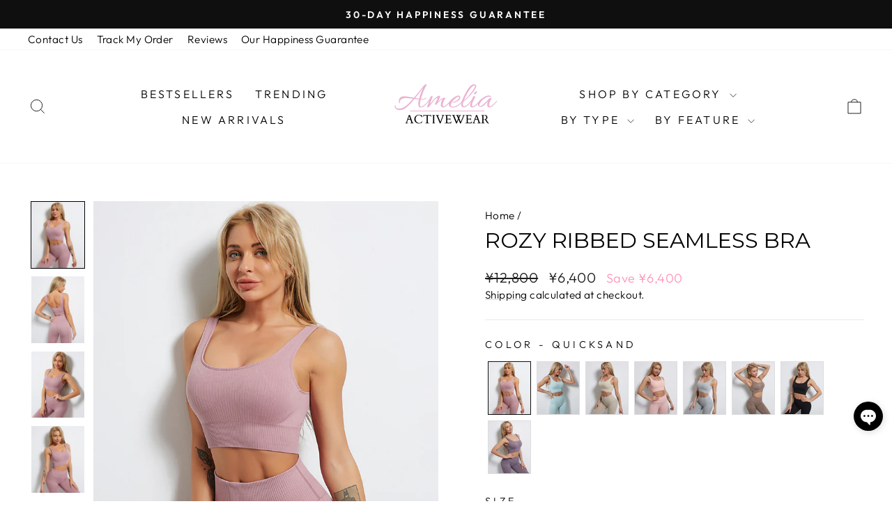

--- FILE ---
content_type: text/html; charset=utf-8
request_url: https://ameliaactivewear.com/en-jp/products/rozy-ribbed-seamless-bra
body_size: 74166
content:















<!doctype html>
<html class="no-js" lang="en" dir="ltr">
<head>
	<script async crossorigin fetchpriority="high" src="/cdn/shopifycloud/importmap-polyfill/es-modules-shim.2.4.0.js"></script>
<script id="pandectes-rules">   /* PANDECTES-GDPR: DO NOT MODIFY AUTO GENERATED CODE OF THIS SCRIPT */      window.PandectesSettings = {"store":{"id":52025622679,"plan":"plus","theme":"AT | Impulse v8.1.0 [2025-11-18]","primaryLocale":"en","adminMode":false,"headless":false,"storefrontRootDomain":"","checkoutRootDomain":"","storefrontAccessToken":""},"tsPublished":1765578691,"declaration":{"showPurpose":false,"showProvider":false,"showDateGenerated":false},"language":{"unpublished":[],"languageMode":"Single","fallbackLanguage":"en","languageDetection":"browser","languagesSupported":[]},"texts":{"managed":{"headerText":{"en":"We respect your privacy"},"consentText":{"en":"By clicking “Accept”, you agree to the storing of cookies on your device to enhance site navigation, analyse site usage and assist in our marketing efforts."},"linkText":{"en":"Learn more"},"imprintText":{"en":"Imprint"},"googleLinkText":{"en":"Google's Privacy Terms"},"allowButtonText":{"en":"Accept"},"denyButtonText":{"en":"Decline"},"dismissButtonText":{"en":"Ok"},"leaveSiteButtonText":{"en":"Leave this site"},"preferencesButtonText":{"en":"Cookies Settings"},"cookiePolicyText":{"en":"Cookie policy"},"preferencesPopupTitleText":{"en":"Manage consent preferences"},"preferencesPopupIntroText":{"en":"We use cookies to optimize website functionality, analyze the performance, and provide a personalized experience to you. Some cookies are essential to make the website operate and function correctly. Those cookies cannot be disabled. In this window you can manage your preference of cookies."},"preferencesPopupSaveButtonText":{"en":"Save preferences"},"preferencesPopupCloseButtonText":{"en":"Close"},"preferencesPopupAcceptAllButtonText":{"en":"Accept all"},"preferencesPopupRejectAllButtonText":{"en":"Reject all"},"cookiesDetailsText":{"en":"Cookies details"},"preferencesPopupAlwaysAllowedText":{"en":"Always allowed"},"accessSectionParagraphText":{"en":"You have the right to request access to your data at any time."},"accessSectionTitleText":{"en":"Data portability"},"accessSectionAccountInfoActionText":{"en":"Personal data"},"accessSectionDownloadReportActionText":{"en":"Request export"},"accessSectionGDPRRequestsActionText":{"en":"Data subject requests"},"accessSectionOrdersRecordsActionText":{"en":"Orders"},"rectificationSectionParagraphText":{"en":"You have the right to request your data to be updated whenever you think it is appropriate."},"rectificationSectionTitleText":{"en":"Data Rectification"},"rectificationCommentPlaceholder":{"en":"Describe what you want to be updated"},"rectificationCommentValidationError":{"en":"Comment is required"},"rectificationSectionEditAccountActionText":{"en":"Request an update"},"erasureSectionTitleText":{"en":"Right to be forgotten"},"erasureSectionParagraphText":{"en":"You have the right to ask all your data to be erased. After that, you will no longer be able to access your account."},"erasureSectionRequestDeletionActionText":{"en":"Request personal data deletion"},"consentDate":{"en":"Consent date"},"consentId":{"en":"Consent ID"},"consentSectionChangeConsentActionText":{"en":"Change consent preference"},"consentSectionConsentedText":{"en":"You consented to the cookies policy of this website on"},"consentSectionNoConsentText":{"en":"You have not consented to the cookies policy of this website."},"consentSectionTitleText":{"en":"Your cookie consent"},"consentStatus":{"en":"Consent preference"},"confirmationFailureMessage":{"en":"Your request was not verified. Please try again and if problem persists, contact store owner for assistance"},"confirmationFailureTitle":{"en":"A problem occurred"},"confirmationSuccessMessage":{"en":"We will soon get back to you as to your request."},"confirmationSuccessTitle":{"en":"Your request is verified"},"guestsSupportEmailFailureMessage":{"en":"Your request was not submitted. Please try again and if problem persists, contact store owner for assistance."},"guestsSupportEmailFailureTitle":{"en":"A problem occurred"},"guestsSupportEmailPlaceholder":{"en":"E-mail address"},"guestsSupportEmailSuccessMessage":{"en":"If you are registered as a customer of this store, you will soon receive an email with instructions on how to proceed."},"guestsSupportEmailSuccessTitle":{"en":"Thank you for your request"},"guestsSupportEmailValidationError":{"en":"Email is not valid"},"guestsSupportInfoText":{"en":"Please login with your customer account to further proceed."},"submitButton":{"en":"Submit"},"submittingButton":{"en":"Submitting..."},"cancelButton":{"en":"Cancel"},"declIntroText":{"en":"We use cookies to optimize website functionality, analyze the performance, and provide personalized experience to you. Some cookies are essential to make the website operate and function correctly. Those cookies cannot be disabled. In this window you can manage your preference of cookies."},"declName":{"en":"Name"},"declPurpose":{"en":"Purpose"},"declType":{"en":"Type"},"declRetention":{"en":"Retention"},"declProvider":{"en":"Provider"},"declFirstParty":{"en":"First-party"},"declThirdParty":{"en":"Third-party"},"declSeconds":{"en":"seconds"},"declMinutes":{"en":"minutes"},"declHours":{"en":"hours"},"declDays":{"en":"days"},"declWeeks":{"en":"week(s)"},"declMonths":{"en":"months"},"declYears":{"en":"years"},"declSession":{"en":"Session"},"declDomain":{"en":"Domain"},"declPath":{"en":"Path"}},"categories":{"strictlyNecessaryCookiesTitleText":{"en":"Strictly necessary cookies"},"strictlyNecessaryCookiesDescriptionText":{"en":"These cookies are essential in order to enable you to move around the website and use its features, such as accessing secure areas of the website. The website cannot function properly without these cookies."},"functionalityCookiesTitleText":{"en":"Functional cookies"},"functionalityCookiesDescriptionText":{"en":"These cookies enable the site to provide enhanced functionality and personalisation. They may be set by us or by third party providers whose services we have added to our pages. If you do not allow these cookies then some or all of these services may not function properly."},"performanceCookiesTitleText":{"en":"Performance cookies"},"performanceCookiesDescriptionText":{"en":"These cookies enable us to monitor and improve the performance of our website. For example, they allow us to count visits, identify traffic sources and see which parts of the site are most popular."},"targetingCookiesTitleText":{"en":"Targeting cookies"},"targetingCookiesDescriptionText":{"en":"These cookies may be set through our site by our advertising partners. They may be used by those companies to build a profile of your interests and show you relevant adverts on other sites.    They do not store directly personal information, but are based on uniquely identifying your browser and internet device. If you do not allow these cookies, you will experience less targeted advertising."},"unclassifiedCookiesTitleText":{"en":"Unclassified cookies"},"unclassifiedCookiesDescriptionText":{"en":"Unclassified cookies are cookies that we are in the process of classifying, together with the providers of individual cookies."}},"auto":{}},"library":{"previewMode":false,"fadeInTimeout":0,"defaultBlocked":7,"showLink":true,"showImprintLink":false,"showGoogleLink":false,"enabled":true,"cookie":{"expiryDays":365,"secure":true,"domain":""},"dismissOnScroll":false,"dismissOnWindowClick":false,"dismissOnTimeout":false,"palette":{"popup":{"background":"#FFFFFF","backgroundForCalculations":{"a":1,"b":255,"g":255,"r":255},"text":"#000000"},"button":{"background":"#FFB6CD","backgroundForCalculations":{"a":1,"b":205,"g":182,"r":255},"text":"#000000","textForCalculation":{"a":1,"b":0,"g":0,"r":0},"border":"transparent"}},"content":{"href":"https://ameliaactivewear.com/pages/cookie-policy","imprintHref":"/","close":"&#10005;","target":"_blank","logo":""},"window":"<div role=\"dialog\" aria-label=\"{{header}}\" aria-describedby=\"cookieconsent:desc\" id=\"pandectes-banner\" class=\"cc-window-wrapper cc-bottom-wrapper\"><div class=\"pd-cookie-banner-window cc-window {{classes}}\">{{children}}</div></div>","compliance":{"custom":"<div class=\"cc-compliance cc-highlight\">{{preferences}}{{allow}}</div>"},"type":"custom","layouts":{"basic":"{{messagelink}}{{compliance}}"},"position":"bottom","theme":"classic","revokable":false,"animateRevokable":false,"revokableReset":false,"revokableLogoUrl":"https://cdn.shopify.com/s/files/1/0520/2562/2679/t/44/assets/pandectes-reopen-logo.png?v=1764731512","revokablePlacement":"bottom-left","revokableMarginHorizontal":15,"revokableMarginVertical":15,"static":false,"autoAttach":true,"hasTransition":true,"blacklistPage":[""],"elements":{"close":"<button aria-label=\"Close\" type=\"button\" class=\"cc-close\">{{close}}</button>","dismiss":"<button type=\"button\" class=\"cc-btn cc-btn-decision cc-dismiss\">{{dismiss}}</button>","allow":"<button type=\"button\" class=\"cc-btn cc-btn-decision cc-allow\">{{allow}}</button>","deny":"<button type=\"button\" class=\"cc-btn cc-btn-decision cc-deny\">{{deny}}</button>","preferences":"<button type=\"button\" class=\"cc-btn cc-settings\" aria-controls=\"pd-cp-preferences\" onclick=\"Pandectes.fn.openPreferences()\">{{preferences}}</button>"}},"geolocation":{"brOnly":false,"caOnly":false,"chOnly":false,"euOnly":true,"jpOnly":false,"thOnly":false,"canadaOnly":false,"canadaLaw25":false,"canadaPipeda":false,"globalVisibility":false},"dsr":{"guestsSupport":false,"accessSectionDownloadReportAuto":false},"banner":{"resetTs":1650965659,"extraCss":"        .cc-banner-logo {max-width: 24em!important;}    @media(min-width: 768px) {.cc-window.cc-floating{max-width: 24em!important;width: 24em!important;}}    .cc-message, .pd-cookie-banner-window .cc-header, .cc-logo {text-align: left}    .cc-window-wrapper{z-index: 2147483647;}    .cc-window{z-index: 2147483647;font-family: inherit;}    .pd-cookie-banner-window .cc-header{font-family: inherit;}    .pd-cp-ui{font-family: inherit; background-color: #FFFFFF;color:#000000;}    button.pd-cp-btn, a.pd-cp-btn{background-color:#FFB6CD;color:#000000!important;}    input + .pd-cp-preferences-slider{background-color: rgba(0, 0, 0, 0.3)}    .pd-cp-scrolling-section::-webkit-scrollbar{background-color: rgba(0, 0, 0, 0.3)}    input:checked + .pd-cp-preferences-slider{background-color: rgba(0, 0, 0, 1)}    .pd-cp-scrolling-section::-webkit-scrollbar-thumb {background-color: rgba(0, 0, 0, 1)}    .pd-cp-ui-close{color:#000000;}    .pd-cp-preferences-slider:before{background-color: #FFFFFF}    .pd-cp-title:before {border-color: #000000!important}    .pd-cp-preferences-slider{background-color:#000000}    .pd-cp-toggle{color:#000000!important}    @media(max-width:699px) {.pd-cp-ui-close-top svg {fill: #000000}}    .pd-cp-toggle:hover,.pd-cp-toggle:visited,.pd-cp-toggle:active{color:#000000!important}    .pd-cookie-banner-window {box-shadow: 0 0 18px rgb(0 0 0 / 20%);}  ","customJavascript":{},"showPoweredBy":false,"logoHeight":40,"hybridStrict":false,"cookiesBlockedByDefault":"7","isActive":true,"implicitSavePreferences":true,"cookieIcon":false,"blockBots":false,"showCookiesDetails":true,"hasTransition":true,"blockingPage":false,"showOnlyLandingPage":false,"leaveSiteUrl":"https://www.google.com","linkRespectStoreLang":false},"cookies":{"0":[{"name":"cart_ver","type":"http","domain":"ameliaactivewear.com","path":"/","provider":"Shopify","firstParty":true,"retention":"1 year(s)","session":false,"expires":1,"unit":"declYears","purpose":{"en":"Used in connection with shopping cart."}},{"name":"cart_sig","type":"http","domain":"ameliaactivewear.com","path":"/","provider":"Shopify","firstParty":true,"retention":"1 year(s)","session":false,"expires":1,"unit":"declYears","purpose":{"en":"Shopify analytics."}},{"name":"cart","type":"http","domain":"ameliaactivewear.com","path":"/","provider":"Shopify","firstParty":true,"retention":"1 year(s)","session":false,"expires":1,"unit":"declYears","purpose":{"en":"Necessary for the shopping cart functionality on the website."}},{"name":"cart_currency","type":"http","domain":"ameliaactivewear.com","path":"/","provider":"Shopify","firstParty":true,"retention":"1 year(s)","session":false,"expires":1,"unit":"declYears","purpose":{"en":"The cookie is necessary for the secure checkout and payment function on the website. This function is provided by shopify.com."}},{"name":"shopify_pay_redirect","type":"http","domain":"ameliaactivewear.com","path":"/","provider":"Shopify","firstParty":true,"retention":"1 year(s)","session":false,"expires":1,"unit":"declYears","purpose":{"en":"The cookie is necessary for the secure checkout and payment function on the website. This function is provided by shopify.com."}},{"name":"cart_ts","type":"http","domain":"ameliaactivewear.com","path":"/","provider":"Shopify","firstParty":true,"retention":"1 year(s)","session":false,"expires":1,"unit":"declYears","purpose":{"en":"Used in connection with checkout."}},{"name":"secure_customer_sig","type":"http","domain":"ameliaactivewear.com","path":"/","provider":"Shopify","firstParty":true,"retention":"1 year(s)","session":false,"expires":1,"unit":"declYears","purpose":{"en":"Used in connection with customer login."}},{"name":"keep_alive","type":"http","domain":"ameliaactivewear.com","path":"/","provider":"Shopify","firstParty":true,"retention":"1 year(s)","session":false,"expires":1,"unit":"declYears","purpose":{"en":"Used in connection with buyer localization."}}],"1":[{"name":"fsb_previous_pathname","type":"http","domain":"ameliaactivewear.com","path":"/","provider":"Hextom","firstParty":true,"retention":"Session","session":true,"expires":1,"unit":"declDays","purpose":{"en":""}},{"name":"_s","type":"http","domain":".ameliaactivewear.com","path":"/","provider":"Shopify","firstParty":true,"retention":"1 year(s)","session":false,"expires":1,"unit":"declYears","purpose":{"en":"Shopify analytics."}},{"name":"_y","type":"http","domain":".ameliaactivewear.com","path":"/","provider":"Shopify","firstParty":true,"retention":"1 year(s)","session":false,"expires":1,"unit":"declYears","purpose":{"en":"Shopify analytics."}},{"name":"_shopify_y","type":"http","domain":".ameliaactivewear.com","path":"/","provider":"Shopify","firstParty":true,"retention":"1 year(s)","session":false,"expires":1,"unit":"declYears","purpose":{"en":"Shopify analytics."}},{"name":"_shopify_sa_t","type":"http","domain":".ameliaactivewear.com","path":"/","provider":"Shopify","firstParty":true,"retention":"1 year(s)","session":false,"expires":1,"unit":"declYears","purpose":{"en":"Shopify analytics relating to marketing & referrals."}},{"name":"_orig_referrer","type":"http","domain":".ameliaactivewear.com","path":"/","provider":"Shopify","firstParty":true,"retention":"1 year(s)","session":false,"expires":1,"unit":"declYears","purpose":{"en":"Tracks landing pages."}},{"name":"_shopify_sa_p","type":"http","domain":".ameliaactivewear.com","path":"/","provider":"Shopify","firstParty":true,"retention":"1 year(s)","session":false,"expires":1,"unit":"declYears","purpose":{"en":"Shopify analytics relating to marketing & referrals."}},{"name":"_landing_page","type":"http","domain":".ameliaactivewear.com","path":"/","provider":"Shopify","firstParty":true,"retention":"1 year(s)","session":false,"expires":1,"unit":"declYears","purpose":{"en":"Tracks landing pages."}},{"name":"_shopify_s","type":"http","domain":".ameliaactivewear.com","path":"/","provider":"Shopify","firstParty":true,"retention":"1 year(s)","session":false,"expires":1,"unit":"declYears","purpose":{"en":"Shopify analytics."}}],"2":[{"name":"_gat","type":"http","domain":".ameliaactivewear.com","path":"/","provider":"Google","firstParty":true,"retention":"1 year(s)","session":false,"expires":1,"unit":"declYears","purpose":{"en":"Cookie is placed by Google Analytics to filter requests from bots."}},{"name":"_ga","type":"http","domain":".ameliaactivewear.com","path":"/","provider":"Google","firstParty":true,"retention":"1 year(s)","session":false,"expires":1,"unit":"declYears","purpose":{"en":"Cookie is set by Google Analytics with unknown functionality"}},{"name":"_gid","type":"http","domain":".ameliaactivewear.com","path":"/","provider":"Google","firstParty":true,"retention":"1 year(s)","session":false,"expires":1,"unit":"declYears","purpose":{"en":"Cookie is placed by Google Analytics to count and track pageviews."}}],"4":[{"name":"_pin_unauth","type":"http","domain":".ameliaactivewear.com","path":"/","provider":"Pinterest","firstParty":true,"retention":"1 year(s)","session":false,"expires":1,"unit":"declYears","purpose":{"en":""}},{"name":"__kla_id","type":"http","domain":"ameliaactivewear.com","path":"/","provider":"Klaviyo","firstParty":true,"retention":"1 year(s)","session":false,"expires":1,"unit":"declYears","purpose":{"en":"Tracks when someone clicks through a Klaviyo email to your website."}},{"name":"_uetsid","type":"http","domain":".ameliaactivewear.com","path":"/","provider":"Bing","firstParty":true,"retention":"1 year(s)","session":false,"expires":1,"unit":"declYears","purpose":{"en":"This cookie is used by Bing to determine what ads should be shown that may be relevant to the end user perusing the site."}},{"name":"_gcl_au","type":"http","domain":".ameliaactivewear.com","path":"/","provider":"Google","firstParty":true,"retention":"1 year(s)","session":false,"expires":1,"unit":"declYears","purpose":{"en":"Cookie is placed by Google Tag Manager to track conversions."}},{"name":"_fbp","type":"http","domain":".ameliaactivewear.com","path":"/","provider":"Facebook","firstParty":true,"retention":"1 year(s)","session":false,"expires":1,"unit":"declYears","purpose":{"en":"Cookie is placed by Facebook to track visits across websites."}}],"8":[{"name":"_atcid-pt","type":"http","domain":".ameliaactivewear.com","path":"/","provider":"Unknown","firstParty":true,"retention":"1 year(s)","session":false,"expires":1,"unit":"declYears","purpose":{"en":""}},{"name":"fsb_total_price_385637","type":"http","domain":"ameliaactivewear.com","path":"/","provider":"Unknown","firstParty":true,"retention":"Session","session":true,"expires":1,"unit":"declDays","purpose":{"en":""}},{"name":"_clck","type":"http","domain":".ameliaactivewear.com","path":"/","provider":"Unknown","firstParty":true,"retention":"1 year(s)","session":false,"expires":1,"unit":"declYears","purpose":{"en":""}},{"name":"_ks_scriptVersionChecked","type":"http","domain":"ameliaactivewear.com","path":"/","provider":"Unknown","firstParty":true,"retention":"1 year(s)","session":false,"expires":1,"unit":"declYears","purpose":{"en":""}},{"name":"_omappvs","type":"http","domain":"ameliaactivewear.com","path":"/","provider":"Unknown","firstParty":true,"retention":"1 year(s)","session":false,"expires":1,"unit":"declYears","purpose":{"en":""}},{"name":"_ks_scriptVersion","type":"http","domain":"ameliaactivewear.com","path":"/","provider":"Unknown","firstParty":true,"retention":"1 year(s)","session":false,"expires":1,"unit":"declYears","purpose":{"en":""}},{"name":"_atcid","type":"http","domain":".ameliaactivewear.com","path":"/","provider":"Unknown","firstParty":true,"retention":"1 year(s)","session":false,"expires":1,"unit":"declYears","purpose":{"en":""}},{"name":"_clsk","type":"http","domain":".ameliaactivewear.com","path":"/","provider":"Unknown","firstParty":true,"retention":"1 year(s)","session":false,"expires":1,"unit":"declYears","purpose":{"en":""}},{"name":"_vid_t","type":"http","domain":".ameliaactivewear.com","path":"/","provider":"Unknown","firstParty":true,"retention":"1 year(s)","session":false,"expires":1,"unit":"declYears","purpose":{"en":""}},{"name":"_uetvid","type":"http","domain":".ameliaactivewear.com","path":"/","provider":"Unknown","firstParty":true,"retention":"1 year(s)","session":false,"expires":1,"unit":"declYears","purpose":{"en":""}},{"name":"_omappvp","type":"http","domain":"ameliaactivewear.com","path":"/","provider":"Unknown","firstParty":true,"retention":"1 year(s)","session":false,"expires":1,"unit":"declYears","purpose":{"en":""}},{"name":"_at_cart","type":"http","domain":".ameliaactivewear.com","path":"/","provider":"Unknown","firstParty":true,"retention":"Session","session":true,"expires":1,"unit":"declDays","purpose":{"en":""}},{"name":"recentlyViewed","type":"http","domain":"ameliaactivewear.com","path":"/","provider":"Unknown","firstParty":true,"retention":"1 year(s)","session":false,"expires":1,"unit":"declYears","purpose":{"en":""}},{"name":"localization","type":"http","domain":"ameliaactivewear.com","path":"/","provider":"Unknown","firstParty":true,"retention":"1 year(s)","session":false,"expires":1,"unit":"declYears","purpose":{"en":""}}]},"blocker":{"isActive":false,"googleConsentMode":{"id":"","analyticsId":"","isActive":true,"adStorageCategory":4,"analyticsStorageCategory":2,"personalizationStorageCategory":1,"functionalityStorageCategory":1,"customEvent":true,"securityStorageCategory":0,"redactData":true,"urlPassthrough":false,"dataLayerProperty":"dataLayer"},"facebookPixel":{"id":"","isActive":false,"ldu":false},"microsoft":{},"rakuten":{"isActive":false,"cmp":false,"ccpa":false},"gpcIsActive":false,"clarity":{},"defaultBlocked":7,"patterns":{"whiteList":[],"blackList":{"1":[],"2":[],"4":[],"8":[]},"iframesWhiteList":[],"iframesBlackList":{"1":[],"2":[],"4":[],"8":[]},"beaconsWhiteList":[],"beaconsBlackList":{"1":[],"2":[],"4":[],"8":[]}}}}      !function(){"use strict";window.PandectesRules=window.PandectesRules||{},window.PandectesRules.manualBlacklist={1:[],2:[],4:[]},window.PandectesRules.blacklistedIFrames={1:[],2:[],4:[]},window.PandectesRules.blacklistedCss={1:[],2:[],4:[]},window.PandectesRules.blacklistedBeacons={1:[],2:[],4:[]};const e="javascript/blocked",t=["US-CA","US-VA","US-CT","US-UT","US-CO","US-MT","US-TX","US-OR","US-IA","US-NE","US-NH","US-DE","US-NJ","US-TN","US-MN"],n=["AT","BE","BG","HR","CY","CZ","DK","EE","FI","FR","DE","GR","HU","IE","IT","LV","LT","LU","MT","NL","PL","PT","RO","SK","SI","ES","SE","GB","LI","NO","IS"];function a(e){return new RegExp(e.replace(/[/\\.+?$()]/g,"\\$&").replace("*","(.*)"))}const o=(e,t="log")=>{new URLSearchParams(window.location.search).get("log")&&console[t](`PandectesRules: ${e}`)};function s(e){const t=document.createElement("script");t.async=!0,t.src=e,document.head.appendChild(t)}const r=window.PandectesRulesSettings||window.PandectesSettings,i=function(){if(void 0!==window.dataLayer&&Array.isArray(window.dataLayer)){if(window.dataLayer.some((e=>"pandectes_full_scan"===e.event)))return!0}return!1}(),c=((e="_pandectes_gdpr")=>{const t=("; "+document.cookie).split("; "+e+"=");let n;if(t.length<2)n={};else{const e=t.pop().split(";");n=window.atob(e.shift())}const a=(e=>{try{return JSON.parse(e)}catch(e){return!1}})(n);return!1!==a?a:n})(),{banner:{isActive:d},blocker:{defaultBlocked:l,patterns:u}}=r,g=c&&null!==c.preferences&&void 0!==c.preferences?c.preferences:null,p=i?0:d?null===g?l:g:0,f={1:!(1&p),2:!(2&p),4:!(4&p)},{blackList:h,whiteList:w,iframesBlackList:y,iframesWhiteList:m,beaconsBlackList:b,beaconsWhiteList:_}=u,k={blackList:[],whiteList:[],iframesBlackList:{1:[],2:[],4:[],8:[]},iframesWhiteList:[],beaconsBlackList:{1:[],2:[],4:[],8:[]},beaconsWhiteList:[]};[1,2,4].map((e=>{f[e]||(k.blackList.push(...h[e].length?h[e].map(a):[]),k.iframesBlackList[e]=y[e].length?y[e].map(a):[],k.beaconsBlackList[e]=b[e].length?b[e].map(a):[])})),k.whiteList=w.length?w.map(a):[],k.iframesWhiteList=m.length?m.map(a):[],k.beaconsWhiteList=_.length?_.map(a):[];const v={scripts:[],iframes:{1:[],2:[],4:[]},beacons:{1:[],2:[],4:[]},css:{1:[],2:[],4:[]}},L=(t,n)=>t&&(!n||n!==e)&&(!k.blackList||k.blackList.some((e=>e.test(t))))&&(!k.whiteList||k.whiteList.every((e=>!e.test(t)))),S=(e,t)=>{const n=k.iframesBlackList[t],a=k.iframesWhiteList;return e&&(!n||n.some((t=>t.test(e))))&&(!a||a.every((t=>!t.test(e))))},C=(e,t)=>{const n=k.beaconsBlackList[t],a=k.beaconsWhiteList;return e&&(!n||n.some((t=>t.test(e))))&&(!a||a.every((t=>!t.test(e))))},A=new MutationObserver((e=>{for(let t=0;t<e.length;t++){const{addedNodes:n}=e[t];for(let e=0;e<n.length;e++){const t=n[e],a=t.dataset&&t.dataset.cookiecategory;if(1===t.nodeType&&"LINK"===t.tagName){const e=t.dataset&&t.dataset.href;if(e&&a)switch(a){case"functionality":case"C0001":v.css[1].push(e);break;case"performance":case"C0002":v.css[2].push(e);break;case"targeting":case"C0003":v.css[4].push(e)}}}}}));var P=new MutationObserver((t=>{for(let n=0;n<t.length;n++){const{addedNodes:a}=t[n];for(let t=0;t<a.length;t++){const n=a[t],s=n.src||n.dataset&&n.dataset.src,r=n.dataset&&n.dataset.cookiecategory;if(1===n.nodeType&&"IFRAME"===n.tagName){if(s){let e=!1;S(s,1)||"functionality"===r||"C0001"===r?(e=!0,v.iframes[1].push(s)):S(s,2)||"performance"===r||"C0002"===r?(e=!0,v.iframes[2].push(s)):(S(s,4)||"targeting"===r||"C0003"===r)&&(e=!0,v.iframes[4].push(s)),e&&(n.removeAttribute("src"),n.setAttribute("data-src",s))}}else if(1===n.nodeType&&"IMG"===n.tagName){if(s){let e=!1;C(s,1)?(e=!0,v.beacons[1].push(s)):C(s,2)?(e=!0,v.beacons[2].push(s)):C(s,4)&&(e=!0,v.beacons[4].push(s)),e&&(n.removeAttribute("src"),n.setAttribute("data-src",s))}}else if(1===n.nodeType&&"SCRIPT"===n.tagName){const t=n.type;let a=!1;if(L(s,t)?(o(`rule blocked: ${s}`),a=!0):s&&r?o(`manually blocked @ ${r}: ${s}`):r&&o(`manually blocked @ ${r}: inline code`),a){v.scripts.push([n,t]),n.type=e;const a=function(t){n.getAttribute("type")===e&&t.preventDefault(),n.removeEventListener("beforescriptexecute",a)};n.addEventListener("beforescriptexecute",a),n.parentElement&&n.parentElement.removeChild(n)}}}}}));const $=document.createElement,E={src:Object.getOwnPropertyDescriptor(HTMLScriptElement.prototype,"src"),type:Object.getOwnPropertyDescriptor(HTMLScriptElement.prototype,"type")};window.PandectesRules.unblockCss=e=>{const t=v.css[e]||[];t.length&&o(`Unblocking CSS for ${e}`),t.forEach((e=>{const t=document.querySelector(`link[data-href^="${e}"]`);t.removeAttribute("data-href"),t.href=e})),v.css[e]=[]},window.PandectesRules.unblockIFrames=e=>{const t=v.iframes[e]||[];t.length&&o(`Unblocking IFrames for ${e}`),k.iframesBlackList[e]=[],t.forEach((e=>{const t=document.querySelector(`iframe[data-src^="${e}"]`);t.removeAttribute("data-src"),t.src=e})),v.iframes[e]=[]},window.PandectesRules.unblockBeacons=e=>{const t=v.beacons[e]||[];t.length&&o(`Unblocking Beacons for ${e}`),k.beaconsBlackList[e]=[],t.forEach((e=>{const t=document.querySelector(`img[data-src^="${e}"]`);t.removeAttribute("data-src"),t.src=e})),v.beacons[e]=[]},window.PandectesRules.unblockInlineScripts=function(e){const t=1===e?"functionality":2===e?"performance":"targeting",n=document.querySelectorAll(`script[type="javascript/blocked"][data-cookiecategory="${t}"]`);o(`unblockInlineScripts: ${n.length} in ${t}`),n.forEach((function(e){const t=document.createElement("script");t.type="text/javascript",e.hasAttribute("src")?t.src=e.getAttribute("src"):t.textContent=e.textContent,document.head.appendChild(t),e.parentNode.removeChild(e)}))},window.PandectesRules.unblockInlineCss=function(e){const t=1===e?"functionality":2===e?"performance":"targeting",n=document.querySelectorAll(`link[data-cookiecategory="${t}"]`);o(`unblockInlineCss: ${n.length} in ${t}`),n.forEach((function(e){e.href=e.getAttribute("data-href")}))},window.PandectesRules.unblock=function(e){e.length<1?(k.blackList=[],k.whiteList=[],k.iframesBlackList=[],k.iframesWhiteList=[]):(k.blackList&&(k.blackList=k.blackList.filter((t=>e.every((e=>"string"==typeof e?!t.test(e):e instanceof RegExp?t.toString()!==e.toString():void 0))))),k.whiteList&&(k.whiteList=[...k.whiteList,...e.map((e=>{if("string"==typeof e){const t=".*"+a(e)+".*";if(k.whiteList.every((e=>e.toString()!==t.toString())))return new RegExp(t)}else if(e instanceof RegExp&&k.whiteList.every((t=>t.toString()!==e.toString())))return e;return null})).filter(Boolean)]));let t=0;[...v.scripts].forEach((([e,n],a)=>{if(function(e){const t=e.getAttribute("src");return k.blackList&&k.blackList.every((e=>!e.test(t)))||k.whiteList&&k.whiteList.some((e=>e.test(t)))}(e)){const o=document.createElement("script");for(let t=0;t<e.attributes.length;t++){let n=e.attributes[t];"src"!==n.name&&"type"!==n.name&&o.setAttribute(n.name,e.attributes[t].value)}o.setAttribute("src",e.src),o.setAttribute("type",n||"application/javascript"),document.head.appendChild(o),v.scripts.splice(a-t,1),t++}})),0==k.blackList.length&&0===k.iframesBlackList[1].length&&0===k.iframesBlackList[2].length&&0===k.iframesBlackList[4].length&&0===k.beaconsBlackList[1].length&&0===k.beaconsBlackList[2].length&&0===k.beaconsBlackList[4].length&&(o("Disconnecting observers"),P.disconnect(),A.disconnect())};const{store:{adminMode:T,headless:B,storefrontRootDomain:R,checkoutRootDomain:I,storefrontAccessToken:O},banner:{isActive:N},blocker:U}=r,{defaultBlocked:D}=U;N&&function(e){if(window.Shopify&&window.Shopify.customerPrivacy)return void e();let t=null;window.Shopify&&window.Shopify.loadFeatures&&window.Shopify.trackingConsent?e():t=setInterval((()=>{window.Shopify&&window.Shopify.loadFeatures&&(clearInterval(t),window.Shopify.loadFeatures([{name:"consent-tracking-api",version:"0.1"}],(t=>{t?o("Shopify.customerPrivacy API - failed to load"):(o(`shouldShowBanner() -> ${window.Shopify.trackingConsent.shouldShowBanner()} | saleOfDataRegion() -> ${window.Shopify.trackingConsent.saleOfDataRegion()}`),e())})))}),10)}((()=>{!function(){const e=window.Shopify.trackingConsent;if(!1!==e.shouldShowBanner()||null!==g||7!==D)try{const t=T&&!(window.Shopify&&window.Shopify.AdminBarInjector);let n={preferences:!(1&p)||i||t,analytics:!(2&p)||i||t,marketing:!(4&p)||i||t};B&&(n.headlessStorefront=!0,n.storefrontRootDomain=R?.length?R:window.location.hostname,n.checkoutRootDomain=I?.length?I:`checkout.${window.location.hostname}`,n.storefrontAccessToken=O?.length?O:""),e.firstPartyMarketingAllowed()===n.marketing&&e.analyticsProcessingAllowed()===n.analytics&&e.preferencesProcessingAllowed()===n.preferences||e.setTrackingConsent(n,(function(e){e&&e.error?o("Shopify.customerPrivacy API - failed to setTrackingConsent"):o(`setTrackingConsent(${JSON.stringify(n)})`)}))}catch(e){o("Shopify.customerPrivacy API - exception")}}(),function(){if(B){const e=window.Shopify.trackingConsent,t=e.currentVisitorConsent();if(navigator.globalPrivacyControl&&""===t.sale_of_data){const t={sale_of_data:!1,headlessStorefront:!0};t.storefrontRootDomain=R?.length?R:window.location.hostname,t.checkoutRootDomain=I?.length?I:`checkout.${window.location.hostname}`,t.storefrontAccessToken=O?.length?O:"",e.setTrackingConsent(t,(function(e){e&&e.error?o(`Shopify.customerPrivacy API - failed to setTrackingConsent({${JSON.stringify(t)})`):o(`setTrackingConsent(${JSON.stringify(t)})`)}))}}}()}));const M="[Pandectes :: Google Consent Mode debug]:";function j(...e){const t=e[0],n=e[1],a=e[2];if("consent"!==t)return"config"===t?"config":void 0;const{ad_storage:o,ad_user_data:s,ad_personalization:r,functionality_storage:i,analytics_storage:c,personalization_storage:d,security_storage:l}=a,u={Command:t,Mode:n,ad_storage:o,ad_user_data:s,ad_personalization:r,functionality_storage:i,analytics_storage:c,personalization_storage:d,security_storage:l};return console.table(u),"default"===n&&("denied"===o&&"denied"===s&&"denied"===r&&"denied"===i&&"denied"===c&&"denied"===d||console.warn(`${M} all types in a "default" command should be set to "denied" except for security_storage that should be set to "granted"`)),n}let z=!1,x=!1;function q(e){e&&("default"===e?(z=!0,x&&console.warn(`${M} "default" command was sent but there was already an "update" command before it.`)):"update"===e?(x=!0,z||console.warn(`${M} "update" command was sent but there was no "default" command before it.`)):"config"===e&&(z||console.warn(`${M} a tag read consent state before a "default" command was sent.`)))}const{banner:{isActive:F,hybridStrict:W},geolocation:{caOnly:H=!1,euOnly:G=!1,brOnly:J=!1,jpOnly:V=!1,thOnly:K=!1,chOnly:Z=!1,zaOnly:Y=!1,canadaOnly:X=!1,globalVisibility:Q=!0},blocker:{defaultBlocked:ee=7,googleConsentMode:{isActive:te,onlyGtm:ne=!1,id:ae="",analyticsId:oe="",adwordsId:se="",redactData:re,urlPassthrough:ie,adStorageCategory:ce,analyticsStorageCategory:de,functionalityStorageCategory:le,personalizationStorageCategory:ue,securityStorageCategory:ge,dataLayerProperty:pe="dataLayer",waitForUpdate:fe=0,useNativeChannel:he=!1,debugMode:we=!1}}}=r;function ye(){window[pe].push(arguments)}window[pe]=window[pe]||[];const me={hasInitialized:!1,useNativeChannel:!1,ads_data_redaction:!1,url_passthrough:!1,data_layer_property:"dataLayer",storage:{ad_storage:"granted",ad_user_data:"granted",ad_personalization:"granted",analytics_storage:"granted",functionality_storage:"granted",personalization_storage:"granted",security_storage:"granted"}};if(F&&te)if(we&&(be=pe||"dataLayer",window[be].forEach((e=>{q(j(...e))})),window[be].push=function(...e){return q(j(...e[0])),Array.prototype.push.apply(this,e)}),ne){const e="https://www.googletagmanager.com";if(ae.length){const t=ae.split(",");window[me.data_layer_property].push({"gtm.start":(new Date).getTime(),event:"gtm.js"});for(let n=0;n<t.length;n++){const a="dataLayer"!==me.data_layer_property?`&l=${me.data_layer_property}`:"";s(`${e}/gtm.js?id=${t[n].trim()}${a}`)}}}else{const e=0===(ee&ce)?"granted":"denied",a=0===(ee&de)?"granted":"denied",o=0===(ee&le)?"granted":"denied",r=0===(ee&ue)?"granted":"denied",i=0===(ee&ge)?"granted":"denied";me.hasInitialized=!0,me.useNativeChannel=he,me.url_passthrough=ie,me.ads_data_redaction="denied"===e&&re,me.storage.ad_storage=e,me.storage.ad_user_data=e,me.storage.ad_personalization=e,me.storage.analytics_storage=a,me.storage.functionality_storage=o,me.storage.personalization_storage=r,me.storage.security_storage=i,me.data_layer_property=pe||"dataLayer",ye("set","developer_id.dMTZkMj",!0),me.ads_data_redaction&&ye("set","ads_data_redaction",me.ads_data_redaction),me.url_passthrough&&ye("set","url_passthrough",me.url_passthrough),function(){const e=p!==ee?{wait_for_update:fe||500}:fe?{wait_for_update:fe}:{};Q&&!W?ye("consent","default",{...me.storage,...e}):(ye("consent","default",{...me.storage,...e,region:[...G||W?n:[],...H&&!W?t:[],...J&&!W?["BR"]:[],...V&&!W?["JP"]:[],...!1===X||W?[]:["CA"],...K&&!W?["TH"]:[],...Z&&!W?["CH"]:[],...Y&&!W?["ZA"]:[]]}),ye("consent","default",{ad_storage:"granted",ad_user_data:"granted",ad_personalization:"granted",analytics_storage:"granted",functionality_storage:"granted",personalization_storage:"granted",security_storage:"granted",...e}));if(null!==g){const e=0===(p&ce)?"granted":"denied",t=0===(p&de)?"granted":"denied",n=0===(p&le)?"granted":"denied",a=0===(p&ue)?"granted":"denied",o=0===(p&ge)?"granted":"denied";me.storage.ad_storage=e,me.storage.ad_user_data=e,me.storage.ad_personalization=e,me.storage.analytics_storage=t,me.storage.functionality_storage=n,me.storage.personalization_storage=a,me.storage.security_storage=o,ye("consent","update",me.storage)}ye("js",new Date);const a="https://www.googletagmanager.com";if(ae.length){const e=ae.split(",");window[me.data_layer_property].push({"gtm.start":(new Date).getTime(),event:"gtm.js"});for(let t=0;t<e.length;t++){const n="dataLayer"!==me.data_layer_property?`&l=${me.data_layer_property}`:"";s(`${a}/gtm.js?id=${e[t].trim()}${n}`)}}if(oe.length){const e=oe.split(",");for(let t=0;t<e.length;t++){const n=e[t].trim();n.length&&(s(`${a}/gtag/js?id=${n}`),ye("config",n,{send_page_view:!1}))}}if(se.length){const e=se.split(",");for(let t=0;t<e.length;t++){const n=e[t].trim();n.length&&(s(`${a}/gtag/js?id=${n}`),ye("config",n,{allow_enhanced_conversions:!0}))}}}()}var be;const{blocker:{klaviyoIsActive:_e,googleConsentMode:{adStorageCategory:ke}}}=r;_e&&window.addEventListener("PandectesEvent_OnConsent",(function(e){const{preferences:t}=e.detail;if(null!=t){const e=0===(t&ke)?"granted":"denied";void 0!==window.klaviyo&&window.klaviyo.isIdentified()&&window.klaviyo.push(["identify",{ad_personalization:e,ad_user_data:e}])}}));const{banner:{revokableTrigger:ve}}=r;ve&&(window.onload=async()=>{for await(let e of((e,t=1e3,n=1e4)=>{const a=new WeakMap;return{async*[Symbol.asyncIterator](){const o=Date.now();for(;Date.now()-o<n;){const n=document.querySelectorAll(e);for(const e of n)a.has(e)||(a.set(e,!0),yield e);await new Promise((e=>setTimeout(e,t)))}}}})('a[href*="#reopenBanner"]'))e.onclick=e=>{e.preventDefault(),window.Pandectes.fn.revokeConsent()}});const{banner:{isActive:Le},blocker:{defaultBlocked:Se=7,microsoft:{isActive:Ce,uetTags:Ae,dataLayerProperty:Pe="uetq"}={isActive:!1,uetTags:"",dataLayerProperty:"uetq"},clarity:{isActive:$e,id:Ee}={isActive:!1,id:""}}}=r,Te={hasInitialized:!1,data_layer_property:"uetq",storage:{ad_storage:"granted"}};if(Le&&Ce){if(function(e,t,n){const a=new Date;a.setTime(a.getTime()+24*n*60*60*1e3);const o="expires="+a.toUTCString();document.cookie=`${e}=${t}; ${o}; path=/; secure; samesite=strict`}("_uetmsdns","0",365),Ae.length){const e=Ae.split(",");for(let t=0;t<e.length;t++)e[t].trim().length&&Me(e[t])}const e=4&Se?"denied":"granted";if(Te.hasInitialized=!0,Te.storage.ad_storage=e,window[Pe]=window[Pe]||[],window[Pe].push("consent","default",Te.storage),null!==g){const e=4&p?"denied":"granted";Te.storage.ad_storage=e,window[Pe].push("consent","update",Te.storage)}window.addEventListener("PandectesEvent_OnConsent",(e=>{["new","revoke"].includes(e.detail?.consentType)&&(4&e.detail?.preferences?window[Pe].push("consent","update",{ad_storage:"denied"}):window[Pe].push("consent","update",{ad_storage:"granted"}))}))}var Be,Re,Ie,Oe,Ne,Ue,De;function Me(e){const t=document.createElement("script");t.type="text/javascript",t.async=!0,t.src="//bat.bing.com/bat.js",t.onload=function(){const t={ti:e,cookieFlags:"SameSite=None;Secure"};t.q=window[Pe],window[Pe]=new UET(t),window[Pe].push("pageLoad")},document.head.appendChild(t)}$e&&Le&&(Ee.length&&(Be=window,Re=document,Oe="script",Ne=Ee,Be[Ie="clarity"]=Be[Ie]||function(){(Be[Ie].q=Be[Ie].q||[]).push(arguments)},(Ue=Re.createElement(Oe)).async=1,Ue.src="https://www.clarity.ms/tag/"+Ne,(De=Re.getElementsByTagName(Oe)[0]).parentNode.insertBefore(Ue,De)),window.addEventListener("PandectesEvent_OnConsent",(e=>{["new","revoke"].includes(e.detail?.consentType)&&"function"==typeof window.clarity&&(2&e.detail?.preferences?window.clarity("consent",!1):window.clarity("consent"))}))),window.PandectesRules.gcm=me;const{banner:{isActive:je},blocker:{isActive:ze}}=r;o(`Prefs: ${p} | Banner: ${je?"on":"off"} | Blocker: ${ze?"on":"off"}`);const xe=null===g&&/\/checkouts\//.test(window.location.pathname);0!==p&&!1===i&&ze&&!xe&&(o("Blocker will execute"),document.createElement=function(...t){if("script"!==t[0].toLowerCase())return $.bind?$.bind(document)(...t):$;const n=$.bind(document)(...t);try{Object.defineProperties(n,{src:{...E.src,set(t){L(t,n.type)&&E.type.set.call(this,e),E.src.set.call(this,t)}},type:{...E.type,get(){const t=E.type.get.call(this);return t===e||L(this.src,t)?null:t},set(t){const a=L(n.src,n.type)?e:t;E.type.set.call(this,a)}}}),n.setAttribute=function(t,a){if("type"===t){const t=L(n.src,n.type)?e:a;E.type.set.call(n,t)}else"src"===t?(L(a,n.type)&&E.type.set.call(n,e),E.src.set.call(n,a)):HTMLScriptElement.prototype.setAttribute.call(n,t,a)}}catch(e){console.warn("Yett: unable to prevent script execution for script src ",n.src,".\n",'A likely cause would be because you are using a third-party browser extension that monkey patches the "document.createElement" function.')}return n},P.observe(document.documentElement,{childList:!0,subtree:!0}),A.observe(document.documentElement,{childList:!0,subtree:!0}))}();
</script>




<script>
window.KiwiSizing = window.KiwiSizing === undefined ? {} : window.KiwiSizing;
KiwiSizing.shop = "amelia-activewear.myshopify.com";


KiwiSizing.data = {
  collections: "248169365655,245750268055,401967677652,246282059927,401967907028,401966629076,401967055060,401966137556,245750497431,401968136404",
  tags: "activewear,curve-enhancing,exercise,gym,high support,indoor,medium support,outdoor,ribbed,running,seamless,soft,solid color,Sports Bra S-L,studio,textured,workout,yoga",
  product: "7599042822356",
  vendor: "Amelia Activewear",
  type: "Sports Bra",
  title: "Rozy Ribbed Seamless Bra",
  images: ["\/\/ameliaactivewear.com\/cdn\/shop\/products\/rozy_ribbed_seamless_bra_-_quicksand_1.jpg?v=1650070043","\/\/ameliaactivewear.com\/cdn\/shop\/products\/rozy_ribbed_seamless_bra_-_quicksand_2.jpg?v=1650070378","\/\/ameliaactivewear.com\/cdn\/shop\/products\/rozy_ribbed_seamless_bra_-_quicksand_3.jpg?v=1650070378","\/\/ameliaactivewear.com\/cdn\/shop\/products\/rozy_ribbed_seamless_bra_-_quicksand_4.jpg?v=1650070378","\/\/ameliaactivewear.com\/cdn\/shop\/products\/rozy_ribbed_seamless_bra_-_quicksand_5.jpg?v=1650070378","\/\/ameliaactivewear.com\/cdn\/shop\/products\/rozy_ribbed_seamless_bra_-_quicksand_6.jpg?v=1650070378","\/\/ameliaactivewear.com\/cdn\/shop\/products\/rozy_ribbed_seamless_bra_-_quicksand_7.jpg?v=1650070378","\/\/ameliaactivewear.com\/cdn\/shop\/products\/rozy_ribbed_seamless_bra_-_quicksand_8.jpg?v=1650070378","\/\/ameliaactivewear.com\/cdn\/shop\/products\/rozy_ribbed_seamless_bra_-_opal_1.jpg?v=1650070378","\/\/ameliaactivewear.com\/cdn\/shop\/products\/rozy_ribbed_seamless_bra_-_opal_2.jpg?v=1650070378","\/\/ameliaactivewear.com\/cdn\/shop\/products\/rozy_ribbed_seamless_bra_-_opal_3.jpg?v=1650070378","\/\/ameliaactivewear.com\/cdn\/shop\/products\/rozy_ribbed_seamless_bra_-_opal_4.jpg?v=1650070378","\/\/ameliaactivewear.com\/cdn\/shop\/products\/rozy_ribbed_seamless_bra_-_opal_5.jpg?v=1650070378","\/\/ameliaactivewear.com\/cdn\/shop\/products\/rozy_ribbed_seamless_bra_-_opal_6.jpg?v=1650070378","\/\/ameliaactivewear.com\/cdn\/shop\/products\/rozy_ribbed_seamless_bra_-_opal_7.jpg?v=1650070378","\/\/ameliaactivewear.com\/cdn\/shop\/products\/rozy_ribbed_seamless_bra_-_napa_1.jpg?v=1650070378","\/\/ameliaactivewear.com\/cdn\/shop\/products\/rozy_ribbed_seamless_bra_-_napa_2.jpg?v=1650070378","\/\/ameliaactivewear.com\/cdn\/shop\/products\/rozy_ribbed_seamless_bra_-_napa_3.jpg?v=1650070378","\/\/ameliaactivewear.com\/cdn\/shop\/products\/rozy_ribbed_seamless_bra_-_napa_4.jpg?v=1650070378","\/\/ameliaactivewear.com\/cdn\/shop\/products\/rozy_ribbed_seamless_bra_-_napa_5.jpg?v=1650070378","\/\/ameliaactivewear.com\/cdn\/shop\/products\/rozy_ribbed_seamless_bra_-_napa_6.jpg?v=1650070378","\/\/ameliaactivewear.com\/cdn\/shop\/products\/rozy_ribbed_seamless_bra_-_napa_7.jpg?v=1650070378","\/\/ameliaactivewear.com\/cdn\/shop\/products\/rozy_ribbed_seamless_bra_-_napa_8.jpg?v=1650070378","\/\/ameliaactivewear.com\/cdn\/shop\/products\/rozy_ribbed_seamless_bra_-_rose_fog_1.jpg?v=1650070378","\/\/ameliaactivewear.com\/cdn\/shop\/products\/rozy_ribbed_seamless_bra_-_rose_fog_2.jpg?v=1650070378","\/\/ameliaactivewear.com\/cdn\/shop\/products\/rozy_ribbed_seamless_bra_-_rose_fog_3.jpg?v=1650070378","\/\/ameliaactivewear.com\/cdn\/shop\/products\/rozy_ribbed_seamless_bra_-_rose_fog_4.jpg?v=1650070378","\/\/ameliaactivewear.com\/cdn\/shop\/products\/rozy_ribbed_seamless_bra_-_rose_fog_5.jpg?v=1650070378","\/\/ameliaactivewear.com\/cdn\/shop\/products\/rozy_ribbed_seamless_bra_-_rose_fog_6.jpg?v=1650070378","\/\/ameliaactivewear.com\/cdn\/shop\/products\/rozy_ribbed_seamless_bra_-_rose_fog_7.jpg?v=1650070378","\/\/ameliaactivewear.com\/cdn\/shop\/products\/rozy_ribbed_seamless_bra_-_rose_fog_8.jpg?v=1650070378","\/\/ameliaactivewear.com\/cdn\/shop\/products\/rozy_ribbed_seamless_bra_-_silver_sand_1.jpg?v=1650070378","\/\/ameliaactivewear.com\/cdn\/shop\/products\/rozy_ribbed_seamless_bra_-_silver_sand_2.jpg?v=1650070378","\/\/ameliaactivewear.com\/cdn\/shop\/products\/rozy_ribbed_seamless_bra_-_silver_sand_3.jpg?v=1650070378","\/\/ameliaactivewear.com\/cdn\/shop\/products\/rozy_ribbed_seamless_bra_-_silver_sand_4.jpg?v=1650070378","\/\/ameliaactivewear.com\/cdn\/shop\/products\/rozy_ribbed_seamless_bra_-_silver_sand_5.jpg?v=1650070378","\/\/ameliaactivewear.com\/cdn\/shop\/products\/rozy_ribbed_seamless_bra_-_silver_sand_6.jpg?v=1650070378","\/\/ameliaactivewear.com\/cdn\/shop\/products\/rozy_ribbed_seamless_bra_-_sand_dune_1.jpg?v=1650070378","\/\/ameliaactivewear.com\/cdn\/shop\/products\/rozy_ribbed_seamless_bra_-_sand_dune_2.jpg?v=1650070378","\/\/ameliaactivewear.com\/cdn\/shop\/products\/rozy_ribbed_seamless_bra_-_sand_dune_3.jpg?v=1650070378","\/\/ameliaactivewear.com\/cdn\/shop\/products\/rozy_ribbed_seamless_bra_-_sand_dune_4.jpg?v=1650070378","\/\/ameliaactivewear.com\/cdn\/shop\/products\/rozy_ribbed_seamless_bra_-_sand_dune_5.jpg?v=1650070378","\/\/ameliaactivewear.com\/cdn\/shop\/products\/rozy_ribbed_seamless_bra_-_sand_dune_6.jpg?v=1650070378","\/\/ameliaactivewear.com\/cdn\/shop\/products\/rozy_ribbed_seamless_bra_-_sand_dune_7.jpg?v=1650070378","\/\/ameliaactivewear.com\/cdn\/shop\/products\/rozy_ribbed_seamless_bra_-_sand_dune_8.jpg?v=1650070378","\/\/ameliaactivewear.com\/cdn\/shop\/products\/rozy_ribbed_seamless_bra_-_black_1.jpg?v=1650070378","\/\/ameliaactivewear.com\/cdn\/shop\/products\/rozy_ribbed_seamless_bra_-_black_2.jpg?v=1650070378","\/\/ameliaactivewear.com\/cdn\/shop\/products\/rozy_ribbed_seamless_bra_-_black_3.jpg?v=1650070378","\/\/ameliaactivewear.com\/cdn\/shop\/products\/rozy_ribbed_seamless_bra_-_black_4.jpg?v=1650070378","\/\/ameliaactivewear.com\/cdn\/shop\/products\/rozy_ribbed_seamless_bra_-_black_5.jpg?v=1650070378","\/\/ameliaactivewear.com\/cdn\/shop\/products\/rozy_ribbed_seamless_bra_-_black_6.jpg?v=1650070378","\/\/ameliaactivewear.com\/cdn\/shop\/products\/rozy_ribbed_seamless_bra_-_black_7.jpg?v=1650070378","\/\/ameliaactivewear.com\/cdn\/shop\/products\/rozy_ribbed_seamless_bra_-_black_8.jpg?v=1650070378","\/\/ameliaactivewear.com\/cdn\/shop\/products\/rozy_ribbed_seamless_bra_-_empress_1.jpg?v=1650070378","\/\/ameliaactivewear.com\/cdn\/shop\/products\/rozy_ribbed_seamless_bra_-_empress_2.jpg?v=1650070378","\/\/ameliaactivewear.com\/cdn\/shop\/products\/rozy_ribbed_seamless_bra_-_empress_3.jpg?v=1650070378","\/\/ameliaactivewear.com\/cdn\/shop\/products\/rozy_ribbed_seamless_bra_-_empress_4.jpg?v=1650070378","\/\/ameliaactivewear.com\/cdn\/shop\/products\/rozy_ribbed_seamless_bra_-_empress_5.jpg?v=1650070378","\/\/ameliaactivewear.com\/cdn\/shop\/products\/rozy_ribbed_seamless_bra_-_empress_6.jpg?v=1650070368","\/\/ameliaactivewear.com\/cdn\/shop\/products\/rozy_ribbed_seamless_bra_-_empress_7.jpg?v=1650070162"],
  options: [{"name":"Color","position":1,"values":["Quicksand","Opal","Napa","Rose Fog","Silver Sand","Sand Dune","Black","Empress"]},{"name":"Size","position":2,"values":["S","M","L"]}],
  variants: [{"id":42680819712212,"title":"Quicksand \/ S","option1":"Quicksand","option2":"S","option3":null,"sku":"FLAT8063-LightPink Bra-S","requires_shipping":true,"taxable":true,"featured_image":{"id":36985620136148,"product_id":7599042822356,"position":1,"created_at":"2022-04-15T18:47:22-06:00","updated_at":"2022-04-15T18:47:23-06:00","alt":null,"width":1201,"height":1500,"src":"\/\/ameliaactivewear.com\/cdn\/shop\/products\/rozy_ribbed_seamless_bra_-_quicksand_1.jpg?v=1650070043","variant_ids":[42680819712212,42680819744980,42680819777748]},"available":true,"name":"Rozy Ribbed Seamless Bra - Quicksand \/ S","public_title":"Quicksand \/ S","options":["Quicksand","S"],"price":640000,"weight":10,"compare_at_price":1280000,"inventory_management":"shopify","barcode":"","featured_media":{"alt":null,"id":29577935454420,"position":1,"preview_image":{"aspect_ratio":0.801,"height":1500,"width":1201,"src":"\/\/ameliaactivewear.com\/cdn\/shop\/products\/rozy_ribbed_seamless_bra_-_quicksand_1.jpg?v=1650070043"}},"requires_selling_plan":false,"selling_plan_allocations":[]},{"id":42680819744980,"title":"Quicksand \/ M","option1":"Quicksand","option2":"M","option3":null,"sku":"FLAT8063-LightPink Bra-M","requires_shipping":true,"taxable":true,"featured_image":{"id":36985620136148,"product_id":7599042822356,"position":1,"created_at":"2022-04-15T18:47:22-06:00","updated_at":"2022-04-15T18:47:23-06:00","alt":null,"width":1201,"height":1500,"src":"\/\/ameliaactivewear.com\/cdn\/shop\/products\/rozy_ribbed_seamless_bra_-_quicksand_1.jpg?v=1650070043","variant_ids":[42680819712212,42680819744980,42680819777748]},"available":true,"name":"Rozy Ribbed Seamless Bra - Quicksand \/ M","public_title":"Quicksand \/ M","options":["Quicksand","M"],"price":640000,"weight":10,"compare_at_price":1280000,"inventory_management":"shopify","barcode":"","featured_media":{"alt":null,"id":29577935454420,"position":1,"preview_image":{"aspect_ratio":0.801,"height":1500,"width":1201,"src":"\/\/ameliaactivewear.com\/cdn\/shop\/products\/rozy_ribbed_seamless_bra_-_quicksand_1.jpg?v=1650070043"}},"requires_selling_plan":false,"selling_plan_allocations":[]},{"id":42680819777748,"title":"Quicksand \/ L","option1":"Quicksand","option2":"L","option3":null,"sku":"FLAT8063-LightPink Bra-L","requires_shipping":true,"taxable":true,"featured_image":{"id":36985620136148,"product_id":7599042822356,"position":1,"created_at":"2022-04-15T18:47:22-06:00","updated_at":"2022-04-15T18:47:23-06:00","alt":null,"width":1201,"height":1500,"src":"\/\/ameliaactivewear.com\/cdn\/shop\/products\/rozy_ribbed_seamless_bra_-_quicksand_1.jpg?v=1650070043","variant_ids":[42680819712212,42680819744980,42680819777748]},"available":true,"name":"Rozy Ribbed Seamless Bra - Quicksand \/ L","public_title":"Quicksand \/ L","options":["Quicksand","L"],"price":640000,"weight":10,"compare_at_price":1280000,"inventory_management":"shopify","barcode":"","featured_media":{"alt":null,"id":29577935454420,"position":1,"preview_image":{"aspect_ratio":0.801,"height":1500,"width":1201,"src":"\/\/ameliaactivewear.com\/cdn\/shop\/products\/rozy_ribbed_seamless_bra_-_quicksand_1.jpg?v=1650070043"}},"requires_selling_plan":false,"selling_plan_allocations":[]},{"id":42680819810516,"title":"Opal \/ S","option1":"Opal","option2":"S","option3":null,"sku":"FLAT8063-Blue Bra-S","requires_shipping":true,"taxable":true,"featured_image":{"id":36985621938388,"product_id":7599042822356,"position":9,"created_at":"2022-04-15T18:47:40-06:00","updated_at":"2022-04-15T18:52:58-06:00","alt":null,"width":1199,"height":1500,"src":"\/\/ameliaactivewear.com\/cdn\/shop\/products\/rozy_ribbed_seamless_bra_-_opal_1.jpg?v=1650070378","variant_ids":[42680819810516,42680819843284,42680819876052]},"available":true,"name":"Rozy Ribbed Seamless Bra - Opal \/ S","public_title":"Opal \/ S","options":["Opal","S"],"price":640000,"weight":10,"compare_at_price":1280000,"inventory_management":"shopify","barcode":"","featured_media":{"alt":null,"id":29577937125588,"position":9,"preview_image":{"aspect_ratio":0.799,"height":1500,"width":1199,"src":"\/\/ameliaactivewear.com\/cdn\/shop\/products\/rozy_ribbed_seamless_bra_-_opal_1.jpg?v=1650070378"}},"requires_selling_plan":false,"selling_plan_allocations":[]},{"id":42680819843284,"title":"Opal \/ M","option1":"Opal","option2":"M","option3":null,"sku":"FLAT8063-Blue Bra-M","requires_shipping":true,"taxable":true,"featured_image":{"id":36985621938388,"product_id":7599042822356,"position":9,"created_at":"2022-04-15T18:47:40-06:00","updated_at":"2022-04-15T18:52:58-06:00","alt":null,"width":1199,"height":1500,"src":"\/\/ameliaactivewear.com\/cdn\/shop\/products\/rozy_ribbed_seamless_bra_-_opal_1.jpg?v=1650070378","variant_ids":[42680819810516,42680819843284,42680819876052]},"available":true,"name":"Rozy Ribbed Seamless Bra - Opal \/ M","public_title":"Opal \/ M","options":["Opal","M"],"price":640000,"weight":10,"compare_at_price":1280000,"inventory_management":"shopify","barcode":"","featured_media":{"alt":null,"id":29577937125588,"position":9,"preview_image":{"aspect_ratio":0.799,"height":1500,"width":1199,"src":"\/\/ameliaactivewear.com\/cdn\/shop\/products\/rozy_ribbed_seamless_bra_-_opal_1.jpg?v=1650070378"}},"requires_selling_plan":false,"selling_plan_allocations":[]},{"id":42680819876052,"title":"Opal \/ L","option1":"Opal","option2":"L","option3":null,"sku":"FLAT8063-Blue Bra-L","requires_shipping":true,"taxable":true,"featured_image":{"id":36985621938388,"product_id":7599042822356,"position":9,"created_at":"2022-04-15T18:47:40-06:00","updated_at":"2022-04-15T18:52:58-06:00","alt":null,"width":1199,"height":1500,"src":"\/\/ameliaactivewear.com\/cdn\/shop\/products\/rozy_ribbed_seamless_bra_-_opal_1.jpg?v=1650070378","variant_ids":[42680819810516,42680819843284,42680819876052]},"available":true,"name":"Rozy Ribbed Seamless Bra - Opal \/ L","public_title":"Opal \/ L","options":["Opal","L"],"price":640000,"weight":10,"compare_at_price":1280000,"inventory_management":"shopify","barcode":"","featured_media":{"alt":null,"id":29577937125588,"position":9,"preview_image":{"aspect_ratio":0.799,"height":1500,"width":1199,"src":"\/\/ameliaactivewear.com\/cdn\/shop\/products\/rozy_ribbed_seamless_bra_-_opal_1.jpg?v=1650070378"}},"requires_selling_plan":false,"selling_plan_allocations":[]},{"id":42680819908820,"title":"Napa \/ S","option1":"Napa","option2":"S","option3":null,"sku":"FLAT8063-Khaki Bra-S","requires_shipping":true,"taxable":true,"featured_image":{"id":36985622823124,"product_id":7599042822356,"position":16,"created_at":"2022-04-15T18:47:59-06:00","updated_at":"2022-04-15T18:52:58-06:00","alt":null,"width":1201,"height":1500,"src":"\/\/ameliaactivewear.com\/cdn\/shop\/products\/rozy_ribbed_seamless_bra_-_napa_1.jpg?v=1650070378","variant_ids":[42680819908820,42680819941588,42680819974356]},"available":true,"name":"Rozy Ribbed Seamless Bra - Napa \/ S","public_title":"Napa \/ S","options":["Napa","S"],"price":640000,"weight":10,"compare_at_price":1280000,"inventory_management":"shopify","barcode":"","featured_media":{"alt":null,"id":29577938075860,"position":16,"preview_image":{"aspect_ratio":0.801,"height":1500,"width":1201,"src":"\/\/ameliaactivewear.com\/cdn\/shop\/products\/rozy_ribbed_seamless_bra_-_napa_1.jpg?v=1650070378"}},"requires_selling_plan":false,"selling_plan_allocations":[]},{"id":42680819941588,"title":"Napa \/ M","option1":"Napa","option2":"M","option3":null,"sku":"FLAT8063-Khaki Bra-M","requires_shipping":true,"taxable":true,"featured_image":{"id":36985622823124,"product_id":7599042822356,"position":16,"created_at":"2022-04-15T18:47:59-06:00","updated_at":"2022-04-15T18:52:58-06:00","alt":null,"width":1201,"height":1500,"src":"\/\/ameliaactivewear.com\/cdn\/shop\/products\/rozy_ribbed_seamless_bra_-_napa_1.jpg?v=1650070378","variant_ids":[42680819908820,42680819941588,42680819974356]},"available":true,"name":"Rozy Ribbed Seamless Bra - Napa \/ M","public_title":"Napa \/ M","options":["Napa","M"],"price":640000,"weight":10,"compare_at_price":1280000,"inventory_management":"shopify","barcode":"","featured_media":{"alt":null,"id":29577938075860,"position":16,"preview_image":{"aspect_ratio":0.801,"height":1500,"width":1201,"src":"\/\/ameliaactivewear.com\/cdn\/shop\/products\/rozy_ribbed_seamless_bra_-_napa_1.jpg?v=1650070378"}},"requires_selling_plan":false,"selling_plan_allocations":[]},{"id":42680819974356,"title":"Napa \/ L","option1":"Napa","option2":"L","option3":null,"sku":"FLAT8063-Khaki Bra-L","requires_shipping":true,"taxable":true,"featured_image":{"id":36985622823124,"product_id":7599042822356,"position":16,"created_at":"2022-04-15T18:47:59-06:00","updated_at":"2022-04-15T18:52:58-06:00","alt":null,"width":1201,"height":1500,"src":"\/\/ameliaactivewear.com\/cdn\/shop\/products\/rozy_ribbed_seamless_bra_-_napa_1.jpg?v=1650070378","variant_ids":[42680819908820,42680819941588,42680819974356]},"available":true,"name":"Rozy Ribbed Seamless Bra - Napa \/ L","public_title":"Napa \/ L","options":["Napa","L"],"price":640000,"weight":10,"compare_at_price":1280000,"inventory_management":"shopify","barcode":"","featured_media":{"alt":null,"id":29577938075860,"position":16,"preview_image":{"aspect_ratio":0.801,"height":1500,"width":1201,"src":"\/\/ameliaactivewear.com\/cdn\/shop\/products\/rozy_ribbed_seamless_bra_-_napa_1.jpg?v=1650070378"}},"requires_selling_plan":false,"selling_plan_allocations":[]},{"id":42680820007124,"title":"Rose Fog \/ S","option1":"Rose Fog","option2":"S","option3":null,"sku":"FLAT8063-Pink Bra-S","requires_shipping":true,"taxable":true,"featured_image":{"id":36985623806164,"product_id":7599042822356,"position":24,"created_at":"2022-04-15T18:48:17-06:00","updated_at":"2022-04-15T18:52:58-06:00","alt":null,"width":1199,"height":1500,"src":"\/\/ameliaactivewear.com\/cdn\/shop\/products\/rozy_ribbed_seamless_bra_-_rose_fog_1.jpg?v=1650070378","variant_ids":[42680820007124,42680820039892,42680820072660]},"available":true,"name":"Rozy Ribbed Seamless Bra - Rose Fog \/ S","public_title":"Rose Fog \/ S","options":["Rose Fog","S"],"price":640000,"weight":10,"compare_at_price":1280000,"inventory_management":"shopify","barcode":"","featured_media":{"alt":null,"id":29577939058900,"position":24,"preview_image":{"aspect_ratio":0.799,"height":1500,"width":1199,"src":"\/\/ameliaactivewear.com\/cdn\/shop\/products\/rozy_ribbed_seamless_bra_-_rose_fog_1.jpg?v=1650070378"}},"requires_selling_plan":false,"selling_plan_allocations":[]},{"id":42680820039892,"title":"Rose Fog \/ M","option1":"Rose Fog","option2":"M","option3":null,"sku":"FLAT8063-Pink Bra-M","requires_shipping":true,"taxable":true,"featured_image":{"id":36985623806164,"product_id":7599042822356,"position":24,"created_at":"2022-04-15T18:48:17-06:00","updated_at":"2022-04-15T18:52:58-06:00","alt":null,"width":1199,"height":1500,"src":"\/\/ameliaactivewear.com\/cdn\/shop\/products\/rozy_ribbed_seamless_bra_-_rose_fog_1.jpg?v=1650070378","variant_ids":[42680820007124,42680820039892,42680820072660]},"available":true,"name":"Rozy Ribbed Seamless Bra - Rose Fog \/ M","public_title":"Rose Fog \/ M","options":["Rose Fog","M"],"price":640000,"weight":10,"compare_at_price":1280000,"inventory_management":"shopify","barcode":"","featured_media":{"alt":null,"id":29577939058900,"position":24,"preview_image":{"aspect_ratio":0.799,"height":1500,"width":1199,"src":"\/\/ameliaactivewear.com\/cdn\/shop\/products\/rozy_ribbed_seamless_bra_-_rose_fog_1.jpg?v=1650070378"}},"requires_selling_plan":false,"selling_plan_allocations":[]},{"id":42680820072660,"title":"Rose Fog \/ L","option1":"Rose Fog","option2":"L","option3":null,"sku":"FLAT8063-Pink Bra-L","requires_shipping":true,"taxable":true,"featured_image":{"id":36985623806164,"product_id":7599042822356,"position":24,"created_at":"2022-04-15T18:48:17-06:00","updated_at":"2022-04-15T18:52:58-06:00","alt":null,"width":1199,"height":1500,"src":"\/\/ameliaactivewear.com\/cdn\/shop\/products\/rozy_ribbed_seamless_bra_-_rose_fog_1.jpg?v=1650070378","variant_ids":[42680820007124,42680820039892,42680820072660]},"available":true,"name":"Rozy Ribbed Seamless Bra - Rose Fog \/ L","public_title":"Rose Fog \/ L","options":["Rose Fog","L"],"price":640000,"weight":10,"compare_at_price":1280000,"inventory_management":"shopify","barcode":"","featured_media":{"alt":null,"id":29577939058900,"position":24,"preview_image":{"aspect_ratio":0.799,"height":1500,"width":1199,"src":"\/\/ameliaactivewear.com\/cdn\/shop\/products\/rozy_ribbed_seamless_bra_-_rose_fog_1.jpg?v=1650070378"}},"requires_selling_plan":false,"selling_plan_allocations":[]},{"id":42680820105428,"title":"Silver Sand \/ S","option1":"Silver Sand","option2":"S","option3":null,"sku":"FLAT8063-Gray Bra-S","requires_shipping":true,"taxable":true,"featured_image":{"id":36985624494292,"product_id":7599042822356,"position":32,"created_at":"2022-04-15T18:48:32-06:00","updated_at":"2022-04-15T18:52:58-06:00","alt":null,"width":1201,"height":1500,"src":"\/\/ameliaactivewear.com\/cdn\/shop\/products\/rozy_ribbed_seamless_bra_-_silver_sand_1.jpg?v=1650070378","variant_ids":[42680820105428,42680820138196,42680820170964]},"available":true,"name":"Rozy Ribbed Seamless Bra - Silver Sand \/ S","public_title":"Silver Sand \/ S","options":["Silver Sand","S"],"price":640000,"weight":10,"compare_at_price":1280000,"inventory_management":"shopify","barcode":"","featured_media":{"alt":null,"id":29577939812564,"position":32,"preview_image":{"aspect_ratio":0.801,"height":1500,"width":1201,"src":"\/\/ameliaactivewear.com\/cdn\/shop\/products\/rozy_ribbed_seamless_bra_-_silver_sand_1.jpg?v=1650070378"}},"requires_selling_plan":false,"selling_plan_allocations":[]},{"id":42680820138196,"title":"Silver Sand \/ M","option1":"Silver Sand","option2":"M","option3":null,"sku":"FLAT8063-Gray Bra-M","requires_shipping":true,"taxable":true,"featured_image":{"id":36985624494292,"product_id":7599042822356,"position":32,"created_at":"2022-04-15T18:48:32-06:00","updated_at":"2022-04-15T18:52:58-06:00","alt":null,"width":1201,"height":1500,"src":"\/\/ameliaactivewear.com\/cdn\/shop\/products\/rozy_ribbed_seamless_bra_-_silver_sand_1.jpg?v=1650070378","variant_ids":[42680820105428,42680820138196,42680820170964]},"available":true,"name":"Rozy Ribbed Seamless Bra - Silver Sand \/ M","public_title":"Silver Sand \/ M","options":["Silver Sand","M"],"price":640000,"weight":10,"compare_at_price":1280000,"inventory_management":"shopify","barcode":"","featured_media":{"alt":null,"id":29577939812564,"position":32,"preview_image":{"aspect_ratio":0.801,"height":1500,"width":1201,"src":"\/\/ameliaactivewear.com\/cdn\/shop\/products\/rozy_ribbed_seamless_bra_-_silver_sand_1.jpg?v=1650070378"}},"requires_selling_plan":false,"selling_plan_allocations":[]},{"id":42680820170964,"title":"Silver Sand \/ L","option1":"Silver Sand","option2":"L","option3":null,"sku":"FLAT8063-Gray Bra-L","requires_shipping":true,"taxable":true,"featured_image":{"id":36985624494292,"product_id":7599042822356,"position":32,"created_at":"2022-04-15T18:48:32-06:00","updated_at":"2022-04-15T18:52:58-06:00","alt":null,"width":1201,"height":1500,"src":"\/\/ameliaactivewear.com\/cdn\/shop\/products\/rozy_ribbed_seamless_bra_-_silver_sand_1.jpg?v=1650070378","variant_ids":[42680820105428,42680820138196,42680820170964]},"available":true,"name":"Rozy Ribbed Seamless Bra - Silver Sand \/ L","public_title":"Silver Sand \/ L","options":["Silver Sand","L"],"price":640000,"weight":10,"compare_at_price":1280000,"inventory_management":"shopify","barcode":"","featured_media":{"alt":null,"id":29577939812564,"position":32,"preview_image":{"aspect_ratio":0.801,"height":1500,"width":1201,"src":"\/\/ameliaactivewear.com\/cdn\/shop\/products\/rozy_ribbed_seamless_bra_-_silver_sand_1.jpg?v=1650070378"}},"requires_selling_plan":false,"selling_plan_allocations":[]},{"id":42680820203732,"title":"Sand Dune \/ S","option1":"Sand Dune","option2":"S","option3":null,"sku":"FLAT8063-Coffee Bra-S","requires_shipping":true,"taxable":true,"featured_image":{"id":36985625182420,"product_id":7599042822356,"position":38,"created_at":"2022-04-15T18:48:49-06:00","updated_at":"2022-04-15T18:52:58-06:00","alt":null,"width":1199,"height":1500,"src":"\/\/ameliaactivewear.com\/cdn\/shop\/products\/rozy_ribbed_seamless_bra_-_sand_dune_1.jpg?v=1650070378","variant_ids":[42680820203732,42680820236500,42680820269268]},"available":true,"name":"Rozy Ribbed Seamless Bra - Sand Dune \/ S","public_title":"Sand Dune \/ S","options":["Sand Dune","S"],"price":640000,"weight":10,"compare_at_price":1280000,"inventory_management":"shopify","barcode":"","featured_media":{"alt":null,"id":29577940402388,"position":38,"preview_image":{"aspect_ratio":0.799,"height":1500,"width":1199,"src":"\/\/ameliaactivewear.com\/cdn\/shop\/products\/rozy_ribbed_seamless_bra_-_sand_dune_1.jpg?v=1650070378"}},"requires_selling_plan":false,"selling_plan_allocations":[]},{"id":42680820236500,"title":"Sand Dune \/ M","option1":"Sand Dune","option2":"M","option3":null,"sku":"FLAT8063-Coffee Bra-M","requires_shipping":true,"taxable":true,"featured_image":{"id":36985625182420,"product_id":7599042822356,"position":38,"created_at":"2022-04-15T18:48:49-06:00","updated_at":"2022-04-15T18:52:58-06:00","alt":null,"width":1199,"height":1500,"src":"\/\/ameliaactivewear.com\/cdn\/shop\/products\/rozy_ribbed_seamless_bra_-_sand_dune_1.jpg?v=1650070378","variant_ids":[42680820203732,42680820236500,42680820269268]},"available":true,"name":"Rozy Ribbed Seamless Bra - Sand Dune \/ M","public_title":"Sand Dune \/ M","options":["Sand Dune","M"],"price":640000,"weight":10,"compare_at_price":1280000,"inventory_management":"shopify","barcode":"","featured_media":{"alt":null,"id":29577940402388,"position":38,"preview_image":{"aspect_ratio":0.799,"height":1500,"width":1199,"src":"\/\/ameliaactivewear.com\/cdn\/shop\/products\/rozy_ribbed_seamless_bra_-_sand_dune_1.jpg?v=1650070378"}},"requires_selling_plan":false,"selling_plan_allocations":[]},{"id":42680820269268,"title":"Sand Dune \/ L","option1":"Sand Dune","option2":"L","option3":null,"sku":"FLAT8063-Coffee Bra-L","requires_shipping":true,"taxable":true,"featured_image":{"id":36985625182420,"product_id":7599042822356,"position":38,"created_at":"2022-04-15T18:48:49-06:00","updated_at":"2022-04-15T18:52:58-06:00","alt":null,"width":1199,"height":1500,"src":"\/\/ameliaactivewear.com\/cdn\/shop\/products\/rozy_ribbed_seamless_bra_-_sand_dune_1.jpg?v=1650070378","variant_ids":[42680820203732,42680820236500,42680820269268]},"available":true,"name":"Rozy Ribbed Seamless Bra - Sand Dune \/ L","public_title":"Sand Dune \/ L","options":["Sand Dune","L"],"price":640000,"weight":10,"compare_at_price":1280000,"inventory_management":"shopify","barcode":"","featured_media":{"alt":null,"id":29577940402388,"position":38,"preview_image":{"aspect_ratio":0.799,"height":1500,"width":1199,"src":"\/\/ameliaactivewear.com\/cdn\/shop\/products\/rozy_ribbed_seamless_bra_-_sand_dune_1.jpg?v=1650070378"}},"requires_selling_plan":false,"selling_plan_allocations":[]},{"id":42680820302036,"title":"Black \/ S","option1":"Black","option2":"S","option3":null,"sku":"FLAT8063-Black Bra-S","requires_shipping":true,"taxable":true,"featured_image":{"id":36985625968852,"product_id":7599042822356,"position":46,"created_at":"2022-04-15T18:49:04-06:00","updated_at":"2022-04-15T18:52:58-06:00","alt":null,"width":1199,"height":1500,"src":"\/\/ameliaactivewear.com\/cdn\/shop\/products\/rozy_ribbed_seamless_bra_-_black_1.jpg?v=1650070378","variant_ids":[42680820302036,42680820334804,42680820367572]},"available":true,"name":"Rozy Ribbed Seamless Bra - Black \/ S","public_title":"Black \/ S","options":["Black","S"],"price":640000,"weight":10,"compare_at_price":1280000,"inventory_management":"shopify","barcode":"","featured_media":{"alt":null,"id":29577941319892,"position":46,"preview_image":{"aspect_ratio":0.799,"height":1500,"width":1199,"src":"\/\/ameliaactivewear.com\/cdn\/shop\/products\/rozy_ribbed_seamless_bra_-_black_1.jpg?v=1650070378"}},"requires_selling_plan":false,"selling_plan_allocations":[]},{"id":42680820334804,"title":"Black \/ M","option1":"Black","option2":"M","option3":null,"sku":"FLAT8063-Black Bra-M","requires_shipping":true,"taxable":true,"featured_image":{"id":36985625968852,"product_id":7599042822356,"position":46,"created_at":"2022-04-15T18:49:04-06:00","updated_at":"2022-04-15T18:52:58-06:00","alt":null,"width":1199,"height":1500,"src":"\/\/ameliaactivewear.com\/cdn\/shop\/products\/rozy_ribbed_seamless_bra_-_black_1.jpg?v=1650070378","variant_ids":[42680820302036,42680820334804,42680820367572]},"available":true,"name":"Rozy Ribbed Seamless Bra - Black \/ M","public_title":"Black \/ M","options":["Black","M"],"price":640000,"weight":10,"compare_at_price":1280000,"inventory_management":"shopify","barcode":"","featured_media":{"alt":null,"id":29577941319892,"position":46,"preview_image":{"aspect_ratio":0.799,"height":1500,"width":1199,"src":"\/\/ameliaactivewear.com\/cdn\/shop\/products\/rozy_ribbed_seamless_bra_-_black_1.jpg?v=1650070378"}},"requires_selling_plan":false,"selling_plan_allocations":[]},{"id":42680820367572,"title":"Black \/ L","option1":"Black","option2":"L","option3":null,"sku":"FLAT8063-Black Bra-L","requires_shipping":true,"taxable":true,"featured_image":{"id":36985625968852,"product_id":7599042822356,"position":46,"created_at":"2022-04-15T18:49:04-06:00","updated_at":"2022-04-15T18:52:58-06:00","alt":null,"width":1199,"height":1500,"src":"\/\/ameliaactivewear.com\/cdn\/shop\/products\/rozy_ribbed_seamless_bra_-_black_1.jpg?v=1650070378","variant_ids":[42680820302036,42680820334804,42680820367572]},"available":true,"name":"Rozy Ribbed Seamless Bra - Black \/ L","public_title":"Black \/ L","options":["Black","L"],"price":640000,"weight":10,"compare_at_price":1280000,"inventory_management":"shopify","barcode":"","featured_media":{"alt":null,"id":29577941319892,"position":46,"preview_image":{"aspect_ratio":0.799,"height":1500,"width":1199,"src":"\/\/ameliaactivewear.com\/cdn\/shop\/products\/rozy_ribbed_seamless_bra_-_black_1.jpg?v=1650070378"}},"requires_selling_plan":false,"selling_plan_allocations":[]},{"id":42680820400340,"title":"Empress \/ S","option1":"Empress","option2":"S","option3":null,"sku":"FLAT8063-DarkPurple Bra-S","requires_shipping":true,"taxable":true,"featured_image":{"id":36985626886356,"product_id":7599042822356,"position":54,"created_at":"2022-04-15T18:49:20-06:00","updated_at":"2022-04-15T18:52:58-06:00","alt":null,"width":1200,"height":1500,"src":"\/\/ameliaactivewear.com\/cdn\/shop\/products\/rozy_ribbed_seamless_bra_-_empress_1.jpg?v=1650070378","variant_ids":[42680820400340,42680820433108,42680820465876]},"available":true,"name":"Rozy Ribbed Seamless Bra - Empress \/ S","public_title":"Empress \/ S","options":["Empress","S"],"price":640000,"weight":10,"compare_at_price":1280000,"inventory_management":"shopify","barcode":"","featured_media":{"alt":null,"id":29577942466772,"position":54,"preview_image":{"aspect_ratio":0.8,"height":1500,"width":1200,"src":"\/\/ameliaactivewear.com\/cdn\/shop\/products\/rozy_ribbed_seamless_bra_-_empress_1.jpg?v=1650070378"}},"requires_selling_plan":false,"selling_plan_allocations":[]},{"id":42680820433108,"title":"Empress \/ M","option1":"Empress","option2":"M","option3":null,"sku":"FLAT8063-DarkPurple Bra-M","requires_shipping":true,"taxable":true,"featured_image":{"id":36985626886356,"product_id":7599042822356,"position":54,"created_at":"2022-04-15T18:49:20-06:00","updated_at":"2022-04-15T18:52:58-06:00","alt":null,"width":1200,"height":1500,"src":"\/\/ameliaactivewear.com\/cdn\/shop\/products\/rozy_ribbed_seamless_bra_-_empress_1.jpg?v=1650070378","variant_ids":[42680820400340,42680820433108,42680820465876]},"available":true,"name":"Rozy Ribbed Seamless Bra - Empress \/ M","public_title":"Empress \/ M","options":["Empress","M"],"price":640000,"weight":10,"compare_at_price":1280000,"inventory_management":"shopify","barcode":"","featured_media":{"alt":null,"id":29577942466772,"position":54,"preview_image":{"aspect_ratio":0.8,"height":1500,"width":1200,"src":"\/\/ameliaactivewear.com\/cdn\/shop\/products\/rozy_ribbed_seamless_bra_-_empress_1.jpg?v=1650070378"}},"requires_selling_plan":false,"selling_plan_allocations":[]},{"id":42680820465876,"title":"Empress \/ L","option1":"Empress","option2":"L","option3":null,"sku":"FLAT8063-DarkPurple Bra-L","requires_shipping":true,"taxable":true,"featured_image":{"id":36985626886356,"product_id":7599042822356,"position":54,"created_at":"2022-04-15T18:49:20-06:00","updated_at":"2022-04-15T18:52:58-06:00","alt":null,"width":1200,"height":1500,"src":"\/\/ameliaactivewear.com\/cdn\/shop\/products\/rozy_ribbed_seamless_bra_-_empress_1.jpg?v=1650070378","variant_ids":[42680820400340,42680820433108,42680820465876]},"available":true,"name":"Rozy Ribbed Seamless Bra - Empress \/ L","public_title":"Empress \/ L","options":["Empress","L"],"price":640000,"weight":10,"compare_at_price":1280000,"inventory_management":"shopify","barcode":"","featured_media":{"alt":null,"id":29577942466772,"position":54,"preview_image":{"aspect_ratio":0.8,"height":1500,"width":1200,"src":"\/\/ameliaactivewear.com\/cdn\/shop\/products\/rozy_ribbed_seamless_bra_-_empress_1.jpg?v=1650070378"}},"requires_selling_plan":false,"selling_plan_allocations":[]}],
};

</script>
  <meta charset="utf-8">
  <meta http-equiv="X-UA-Compatible" content="IE=edge,chrome=1">
  <meta name="viewport" content="width=device-width,initial-scale=1">
  <meta name="theme-color" content="#39dacc">
  <link rel="canonical" href="https://ameliaactivewear.com/en-jp/products/rozy-ribbed-seamless-bra">
  <link rel="preconnect" href="https://cdn.shopify.com" crossorigin>
  <link rel="preconnect" href="https://fonts.shopifycdn.com" crossorigin>
  <link rel="dns-prefetch" href="https://productreviews.shopifycdn.com">
  <link rel="dns-prefetch" href="https://ajax.googleapis.com">
  <link rel="dns-prefetch" href="https://maps.googleapis.com">
  <link rel="dns-prefetch" href="https://maps.gstatic.com"><link rel="shortcut icon" href="//ameliaactivewear.com/cdn/shop/files/Amelia_-_White_32x32.png?v=1652788478" type="image/png" /><title>Rozy Ribbed Seamless Bra
&ndash; Amelia Activewear
</title>
<meta name="description" content="Looking for that extra piece of cozy you know you&#39;re missing in your life? Be prepared for any workout in these lightweight, seamless sports bras that are designed to maximize comfort and freedom of movement. A super-soft, four-way stretch fabric blend that will help keep you cool all day long as you enjoy any of your "><meta property="og:site_name" content="Amelia Activewear">
  <meta property="og:url" content="https://ameliaactivewear.com/en-jp/products/rozy-ribbed-seamless-bra">
  <meta property="og:title" content="Rozy Ribbed Seamless Bra">
  <meta property="og:type" content="product">
  <meta property="og:description" content="Looking for that extra piece of cozy you know you&#39;re missing in your life? Be prepared for any workout in these lightweight, seamless sports bras that are designed to maximize comfort and freedom of movement. A super-soft, four-way stretch fabric blend that will help keep you cool all day long as you enjoy any of your "><meta property="og:image" content="http://ameliaactivewear.com/cdn/shop/products/rozy_ribbed_seamless_bra_-_quicksand_1.jpg?v=1650070043">
    <meta property="og:image:secure_url" content="https://ameliaactivewear.com/cdn/shop/products/rozy_ribbed_seamless_bra_-_quicksand_1.jpg?v=1650070043">
    <meta property="og:image:width" content="1201">
    <meta property="og:image:height" content="1500"><meta name="twitter:site" content="@">
  <meta name="twitter:card" content="summary_large_image">
  <meta name="twitter:title" content="Rozy Ribbed Seamless Bra">
  <meta name="twitter:description" content="Looking for that extra piece of cozy you know you&#39;re missing in your life? Be prepared for any workout in these lightweight, seamless sports bras that are designed to maximize comfort and freedom of movement. A super-soft, four-way stretch fabric blend that will help keep you cool all day long as you enjoy any of your ">
<script type="importmap">
{
  "imports": {
    "element.base-media": "//ameliaactivewear.com/cdn/shop/t/44/assets/element.base-media.js?v=61305152781971747521764731512",
    "element.image.parallax": "//ameliaactivewear.com/cdn/shop/t/44/assets/element.image.parallax.js?v=59188309605188605141764731512",
    "element.model": "//ameliaactivewear.com/cdn/shop/t/44/assets/element.model.js?v=104979259955732717291764731512",
    "element.quantity-selector": "//ameliaactivewear.com/cdn/shop/t/44/assets/element.quantity-selector.js?v=68208048201360514121764731512",
    "element.text.rte": "//ameliaactivewear.com/cdn/shop/t/44/assets/element.text.rte.js?v=28194737298593644281764731512",
    "element.video": "//ameliaactivewear.com/cdn/shop/t/44/assets/element.video.js?v=110560105447302630031764731512",
    "is-land": "//ameliaactivewear.com/cdn/shop/t/44/assets/is-land.min.js?v=92343381495565747271764731512",
    "util.misc": "//ameliaactivewear.com/cdn/shop/t/44/assets/util.misc.js?v=117964846174238173191764731512",
    "util.product-loader": "//ameliaactivewear.com/cdn/shop/t/44/assets/util.product-loader.js?v=71947287259713254281764731512",
    "util.resource-loader": "//ameliaactivewear.com/cdn/shop/t/44/assets/util.resource-loader.js?v=81301169148003274841764731512",
    "vendor.in-view": "//ameliaactivewear.com/cdn/shop/t/44/assets/vendor.in-view.js?v=126891093837844970591764731512"
  }
}
</script><script type="module" src="//ameliaactivewear.com/cdn/shop/t/44/assets/is-land.min.js?v=92343381495565747271764731512"></script>
<style data-shopify>@font-face {
  font-family: Montserrat;
  font-weight: 400;
  font-style: normal;
  font-display: swap;
  src: url("//ameliaactivewear.com/cdn/fonts/montserrat/montserrat_n4.81949fa0ac9fd2021e16436151e8eaa539321637.woff2") format("woff2"),
       url("//ameliaactivewear.com/cdn/fonts/montserrat/montserrat_n4.a6c632ca7b62da89c3594789ba828388aac693fe.woff") format("woff");
}

  @font-face {
  font-family: Outfit;
  font-weight: 300;
  font-style: normal;
  font-display: swap;
  src: url("//ameliaactivewear.com/cdn/fonts/outfit/outfit_n3.8c97ae4c4fac7c2ea467a6dc784857f4de7e0e37.woff2") format("woff2"),
       url("//ameliaactivewear.com/cdn/fonts/outfit/outfit_n3.b50a189ccde91f9bceee88f207c18c09f0b62a7b.woff") format("woff");
}


  @font-face {
  font-family: Outfit;
  font-weight: 600;
  font-style: normal;
  font-display: swap;
  src: url("//ameliaactivewear.com/cdn/fonts/outfit/outfit_n6.dfcbaa80187851df2e8384061616a8eaa1702fdc.woff2") format("woff2"),
       url("//ameliaactivewear.com/cdn/fonts/outfit/outfit_n6.88384e9fc3e36038624caccb938f24ea8008a91d.woff") format("woff");
}

  
  
</style><link href="//ameliaactivewear.com/cdn/shop/t/44/assets/theme.css?v=50442627057281565941768567115" rel="stylesheet" type="text/css" media="all" />
<style data-shopify>:root {
    --typeHeaderPrimary: Montserrat;
    --typeHeaderFallback: sans-serif;
    --typeHeaderSize: 36px;
    --typeHeaderWeight: 400;
    --typeHeaderLineHeight: 1;
    --typeHeaderSpacing: 0.0em;

    --typeBasePrimary:Outfit;
    --typeBaseFallback:sans-serif;
    --typeBaseSize: 18px;
    --typeBaseWeight: 300;
    --typeBaseSpacing: 0.025em;
    --typeBaseLineHeight: 1.4;
    --typeBaselineHeightMinus01: 1.3;

    --typeCollectionTitle: 20px;

    --iconWeight: 2px;
    --iconLinecaps: miter;

    
        --buttonRadius: 0;
    

    --colorGridOverlayOpacity: 0.1;
    --colorAnnouncement: #0f0f0f;
    --colorAnnouncementText: #ffffff;

    --colorBody: #ffffff;
    --colorBodyAlpha05: rgba(255, 255, 255, 0.05);
    --colorBodyDim: #f2f2f2;
    --colorBodyLightDim: #fafafa;
    --colorBodyMediumDim: #f5f5f5;


    --colorBorder: #e8e8e1;

    --colorBtnPrimary: #39dacc;
    --colorBtnPrimaryLight: #64e2d7;
    --colorBtnPrimaryDim: #27d2c3;
    --colorBtnPrimaryText: #ffffff;

    --colorCartDot: #39dacc;

    --colorDrawers: #ffffff;
    --colorDrawersDim: #f2f2f2;
    --colorDrawerBorder: #e8e8e1;
    --colorDrawerText: #000000;
    --colorDrawerTextDark: #000000;
    --colorDrawerButton: #39dacc;
    --colorDrawerButtonText: #ffffff;

    --colorFooter: #ffffff;
    --colorFooterText: #000000;
    --colorFooterTextAlpha01: #000000;

    --colorGridOverlay: #000000;
    --colorGridOverlayOpacity: 0.1;

    --colorHeaderTextAlpha01: rgba(0, 0, 0, 0.1);

    --colorHeroText: #ffffff;

    --colorSmallImageBg: #ffffff;
    --colorLargeImageBg: #0f0f0f;

    --colorImageOverlay: #000000;
    --colorImageOverlayOpacity: 0.0;
    --colorImageOverlayTextShadow: 0.1;

    --colorLink: #000000;

    --colorModalBg: rgba(230, 230, 230, 0.6);

    --colorNav: #ffffff;
    --colorNavText: #000000;

    --colorPrice: #1c1d1d;

    --colorSaleTag: #1c1d1d;
    --colorSaleTagText: #ffffff;

    --colorTextBody: #000000;
    --colorTextBodyAlpha015: rgba(0, 0, 0, 0.15);
    --colorTextBodyAlpha005: rgba(0, 0, 0, 0.05);
    --colorTextBodyAlpha008: rgba(0, 0, 0, 0.08);
    --colorTextSavings: #ff94b7;

    --urlIcoSelect: url(//ameliaactivewear.com/cdn/shop/t/44/assets/ico-select.svg);
    --urlIcoSelectFooter: url(//ameliaactivewear.com/cdn/shop/t/44/assets/ico-select-footer.svg);
    --urlIcoSelectWhite: url(//ameliaactivewear.com/cdn/shop/t/44/assets/ico-select-white.svg);

    --grid-gutter: 17px;
    --drawer-gutter: 20px;

    --sizeChartMargin: 25px 0;
    --sizeChartIconMargin: 5px;

    --newsletterReminderPadding: 40px;

    /*Shop Pay Installments*/
    --color-body-text: #000000;
    --color-body: #ffffff;
    --color-bg: #ffffff;
    }

    .placeholder-content {
    background-image: linear-gradient(100deg, #ffffff 40%, #f7f7f7 63%, #ffffff 79%);
    }</style><script>
    document.documentElement.className = document.documentElement.className.replace('no-js', 'js');

    window.theme = window.theme || {};
    theme.routes = {
      home: "/en-jp",
      cart: "/en-jp/cart.js",
      cartPage: "/en-jp/cart",
      cartAdd: "/en-jp/cart/add.js",
      cartChange: "/en-jp/cart/change.js",
      search: "/en-jp/search",
      predictiveSearch: "/en-jp/search/suggest"
    };
    theme.strings = {
      soldOut: "Sold Out",
      unavailable: "Unavailable",
      inStockLabel: "Low stock, ready to ship",
      oneStockLabel: "Low stock - [count] item left",
      otherStockLabel: "Low stock - [count] items left",
      willNotShipUntil: "Ready to ship [date]",
      willBeInStockAfter: "Back in stock [date]",
      waitingForStock: "Inventory on the way",
      savePrice: "Save [saved_amount]",
      cartEmpty: "Your cart is currently empty.",
      cartTermsConfirmation: "You must agree with the terms and conditions of sales to check out",
      searchCollections: "Collections:",
      searchPages: "Pages:",
      searchArticles: "Articles:",
      productFrom: "from ",
      maxQuantity: "You can only have [quantity] of [title] in your cart."
    };
    theme.settings = {
      cartType: "drawer",
      isCustomerTemplate: false,
      moneyFormat: "¥{{amount_no_decimals}}",
      saveType: "dollar",
      productImageSize: "natural",
      productImageCover: true,
      predictiveSearch: true,
      predictiveSearchType: null,
      predictiveSearchVendor: false,
      predictiveSearchPrice: false,
      quickView: false,
      themeName: 'Impulse',
      themeVersion: "8.1.0"
    };
  </script>
  <script>window.performance && window.performance.mark && window.performance.mark('shopify.content_for_header.start');</script><meta name="google-site-verification" content="tZqIQdCB0DR9T27yj-GwjLXja9t5q-XncQF48OQ9UvE">
<meta name="facebook-domain-verification" content="x3s71brydomj8hunkvasj3fo367uyb">
<meta id="shopify-digital-wallet" name="shopify-digital-wallet" content="/52025622679/digital_wallets/dialog">
<meta name="shopify-checkout-api-token" content="cc9067eb22647db42060c9797a4221c2">
<meta id="in-context-paypal-metadata" data-shop-id="52025622679" data-venmo-supported="false" data-environment="production" data-locale="en_US" data-paypal-v4="true" data-currency="JPY">
<link rel="alternate" hreflang="x-default" href="https://ameliaactivewear.com/products/rozy-ribbed-seamless-bra">
<link rel="alternate" hreflang="en" href="https://ameliaactivewear.com/products/rozy-ribbed-seamless-bra">
<link rel="alternate" hreflang="en-JP" href="https://ameliaactivewear.com/en-jp/products/rozy-ribbed-seamless-bra">
<link rel="alternate" hreflang="en-KR" href="https://ameliaactivewear.com/en-kr/products/rozy-ribbed-seamless-bra">
<link rel="alternate" type="application/json+oembed" href="https://ameliaactivewear.com/en-jp/products/rozy-ribbed-seamless-bra.oembed">
<script async="async" src="/checkouts/internal/preloads.js?locale=en-JP"></script>
<link rel="preconnect" href="https://shop.app" crossorigin="anonymous">
<script async="async" src="https://shop.app/checkouts/internal/preloads.js?locale=en-JP&shop_id=52025622679" crossorigin="anonymous"></script>
<script id="apple-pay-shop-capabilities" type="application/json">{"shopId":52025622679,"countryCode":"DK","currencyCode":"JPY","merchantCapabilities":["supports3DS"],"merchantId":"gid:\/\/shopify\/Shop\/52025622679","merchantName":"Amelia Activewear","requiredBillingContactFields":["postalAddress","email","phone"],"requiredShippingContactFields":["postalAddress","email","phone"],"shippingType":"shipping","supportedNetworks":["visa","maestro","masterCard","amex"],"total":{"type":"pending","label":"Amelia Activewear","amount":"1.00"},"shopifyPaymentsEnabled":true,"supportsSubscriptions":true}</script>
<script id="shopify-features" type="application/json">{"accessToken":"cc9067eb22647db42060c9797a4221c2","betas":["rich-media-storefront-analytics"],"domain":"ameliaactivewear.com","predictiveSearch":true,"shopId":52025622679,"locale":"en"}</script>
<script>var Shopify = Shopify || {};
Shopify.shop = "amelia-activewear.myshopify.com";
Shopify.locale = "en";
Shopify.currency = {"active":"JPY","rate":"161.08758"};
Shopify.country = "JP";
Shopify.theme = {"name":"AT | Impulse v8.1.0 [2025-11-18]","id":185047744845,"schema_name":"Impulse","schema_version":"8.1.0","theme_store_id":null,"role":"main"};
Shopify.theme.handle = "null";
Shopify.theme.style = {"id":null,"handle":null};
Shopify.cdnHost = "ameliaactivewear.com/cdn";
Shopify.routes = Shopify.routes || {};
Shopify.routes.root = "/en-jp/";</script>
<script type="module">!function(o){(o.Shopify=o.Shopify||{}).modules=!0}(window);</script>
<script>!function(o){function n(){var o=[];function n(){o.push(Array.prototype.slice.apply(arguments))}return n.q=o,n}var t=o.Shopify=o.Shopify||{};t.loadFeatures=n(),t.autoloadFeatures=n()}(window);</script>
<script>
  window.ShopifyPay = window.ShopifyPay || {};
  window.ShopifyPay.apiHost = "shop.app\/pay";
  window.ShopifyPay.redirectState = null;
</script>
<script id="shop-js-analytics" type="application/json">{"pageType":"product"}</script>
<script defer="defer" async type="module" src="//ameliaactivewear.com/cdn/shopifycloud/shop-js/modules/v2/client.init-shop-cart-sync_BApSsMSl.en.esm.js"></script>
<script defer="defer" async type="module" src="//ameliaactivewear.com/cdn/shopifycloud/shop-js/modules/v2/chunk.common_CBoos6YZ.esm.js"></script>
<script type="module">
  await import("//ameliaactivewear.com/cdn/shopifycloud/shop-js/modules/v2/client.init-shop-cart-sync_BApSsMSl.en.esm.js");
await import("//ameliaactivewear.com/cdn/shopifycloud/shop-js/modules/v2/chunk.common_CBoos6YZ.esm.js");

  window.Shopify.SignInWithShop?.initShopCartSync?.({"fedCMEnabled":true,"windoidEnabled":true});

</script>
<script>
  window.Shopify = window.Shopify || {};
  if (!window.Shopify.featureAssets) window.Shopify.featureAssets = {};
  window.Shopify.featureAssets['shop-js'] = {"shop-cart-sync":["modules/v2/client.shop-cart-sync_DJczDl9f.en.esm.js","modules/v2/chunk.common_CBoos6YZ.esm.js"],"init-fed-cm":["modules/v2/client.init-fed-cm_BzwGC0Wi.en.esm.js","modules/v2/chunk.common_CBoos6YZ.esm.js"],"init-windoid":["modules/v2/client.init-windoid_BS26ThXS.en.esm.js","modules/v2/chunk.common_CBoos6YZ.esm.js"],"init-shop-email-lookup-coordinator":["modules/v2/client.init-shop-email-lookup-coordinator_DFwWcvrS.en.esm.js","modules/v2/chunk.common_CBoos6YZ.esm.js"],"shop-cash-offers":["modules/v2/client.shop-cash-offers_DthCPNIO.en.esm.js","modules/v2/chunk.common_CBoos6YZ.esm.js","modules/v2/chunk.modal_Bu1hFZFC.esm.js"],"shop-button":["modules/v2/client.shop-button_D_JX508o.en.esm.js","modules/v2/chunk.common_CBoos6YZ.esm.js"],"shop-toast-manager":["modules/v2/client.shop-toast-manager_tEhgP2F9.en.esm.js","modules/v2/chunk.common_CBoos6YZ.esm.js"],"avatar":["modules/v2/client.avatar_BTnouDA3.en.esm.js"],"pay-button":["modules/v2/client.pay-button_BuNmcIr_.en.esm.js","modules/v2/chunk.common_CBoos6YZ.esm.js"],"init-shop-cart-sync":["modules/v2/client.init-shop-cart-sync_BApSsMSl.en.esm.js","modules/v2/chunk.common_CBoos6YZ.esm.js"],"shop-login-button":["modules/v2/client.shop-login-button_DwLgFT0K.en.esm.js","modules/v2/chunk.common_CBoos6YZ.esm.js","modules/v2/chunk.modal_Bu1hFZFC.esm.js"],"init-customer-accounts-sign-up":["modules/v2/client.init-customer-accounts-sign-up_TlVCiykN.en.esm.js","modules/v2/client.shop-login-button_DwLgFT0K.en.esm.js","modules/v2/chunk.common_CBoos6YZ.esm.js","modules/v2/chunk.modal_Bu1hFZFC.esm.js"],"init-shop-for-new-customer-accounts":["modules/v2/client.init-shop-for-new-customer-accounts_DrjXSI53.en.esm.js","modules/v2/client.shop-login-button_DwLgFT0K.en.esm.js","modules/v2/chunk.common_CBoos6YZ.esm.js","modules/v2/chunk.modal_Bu1hFZFC.esm.js"],"init-customer-accounts":["modules/v2/client.init-customer-accounts_C0Oh2ljF.en.esm.js","modules/v2/client.shop-login-button_DwLgFT0K.en.esm.js","modules/v2/chunk.common_CBoos6YZ.esm.js","modules/v2/chunk.modal_Bu1hFZFC.esm.js"],"shop-follow-button":["modules/v2/client.shop-follow-button_C5D3XtBb.en.esm.js","modules/v2/chunk.common_CBoos6YZ.esm.js","modules/v2/chunk.modal_Bu1hFZFC.esm.js"],"checkout-modal":["modules/v2/client.checkout-modal_8TC_1FUY.en.esm.js","modules/v2/chunk.common_CBoos6YZ.esm.js","modules/v2/chunk.modal_Bu1hFZFC.esm.js"],"lead-capture":["modules/v2/client.lead-capture_D-pmUjp9.en.esm.js","modules/v2/chunk.common_CBoos6YZ.esm.js","modules/v2/chunk.modal_Bu1hFZFC.esm.js"],"shop-login":["modules/v2/client.shop-login_BmtnoEUo.en.esm.js","modules/v2/chunk.common_CBoos6YZ.esm.js","modules/v2/chunk.modal_Bu1hFZFC.esm.js"],"payment-terms":["modules/v2/client.payment-terms_BHOWV7U_.en.esm.js","modules/v2/chunk.common_CBoos6YZ.esm.js","modules/v2/chunk.modal_Bu1hFZFC.esm.js"]};
</script>
<script>(function() {
  var isLoaded = false;
  function asyncLoad() {
    if (isLoaded) return;
    isLoaded = true;
    var urls = ["https:\/\/app.kiwisizing.com\/web\/js\/dist\/kiwiSizing\/plugin\/SizingPlugin.prod.js?v=330\u0026shop=amelia-activewear.myshopify.com","https:\/\/d3hw6dc1ow8pp2.cloudfront.net\/reviewsWidget.min.js?shop=amelia-activewear.myshopify.com","https:\/\/rio.pwztag.com\/rio.js?shop=amelia-activewear.myshopify.com","\/\/cdn.shopify.com\/s\/files\/1\/0257\/0108\/9360\/t\/85\/assets\/usf-license.js?shop=amelia-activewear.myshopify.com","https:\/\/storage.googleapis.com\/timesact-resources\/scripts\/timesact.js?shop=amelia-activewear.myshopify.com","https:\/\/na.shgcdn3.com\/pixel-collector.js?shop=amelia-activewear.myshopify.com"];
    for (var i = 0; i < urls.length; i++) {
      var s = document.createElement('script');
      s.type = 'text/javascript';
      s.async = true;
      s.src = urls[i];
      var x = document.getElementsByTagName('script')[0];
      x.parentNode.insertBefore(s, x);
    }
  };
  if(window.attachEvent) {
    window.attachEvent('onload', asyncLoad);
  } else {
    window.addEventListener('load', asyncLoad, false);
  }
})();</script>
<script id="__st">var __st={"a":52025622679,"offset":-25200,"reqid":"4c6689cd-bd9a-46ff-836e-c7a94d87aec9-1768926864","pageurl":"ameliaactivewear.com\/en-jp\/products\/rozy-ribbed-seamless-bra","u":"74a6aa1d62f6","p":"product","rtyp":"product","rid":7599042822356};</script>
<script>window.ShopifyPaypalV4VisibilityTracking = true;</script>
<script id="captcha-bootstrap">!function(){'use strict';const t='contact',e='account',n='new_comment',o=[[t,t],['blogs',n],['comments',n],[t,'customer']],c=[[e,'customer_login'],[e,'guest_login'],[e,'recover_customer_password'],[e,'create_customer']],r=t=>t.map((([t,e])=>`form[action*='/${t}']:not([data-nocaptcha='true']) input[name='form_type'][value='${e}']`)).join(','),a=t=>()=>t?[...document.querySelectorAll(t)].map((t=>t.form)):[];function s(){const t=[...o],e=r(t);return a(e)}const i='password',u='form_key',d=['recaptcha-v3-token','g-recaptcha-response','h-captcha-response',i],f=()=>{try{return window.sessionStorage}catch{return}},m='__shopify_v',_=t=>t.elements[u];function p(t,e,n=!1){try{const o=window.sessionStorage,c=JSON.parse(o.getItem(e)),{data:r}=function(t){const{data:e,action:n}=t;return t[m]||n?{data:e,action:n}:{data:t,action:n}}(c);for(const[e,n]of Object.entries(r))t.elements[e]&&(t.elements[e].value=n);n&&o.removeItem(e)}catch(o){console.error('form repopulation failed',{error:o})}}const l='form_type',E='cptcha';function T(t){t.dataset[E]=!0}const w=window,h=w.document,L='Shopify',v='ce_forms',y='captcha';let A=!1;((t,e)=>{const n=(g='f06e6c50-85a8-45c8-87d0-21a2b65856fe',I='https://cdn.shopify.com/shopifycloud/storefront-forms-hcaptcha/ce_storefront_forms_captcha_hcaptcha.v1.5.2.iife.js',D={infoText:'Protected by hCaptcha',privacyText:'Privacy',termsText:'Terms'},(t,e,n)=>{const o=w[L][v],c=o.bindForm;if(c)return c(t,g,e,D).then(n);var r;o.q.push([[t,g,e,D],n]),r=I,A||(h.body.append(Object.assign(h.createElement('script'),{id:'captcha-provider',async:!0,src:r})),A=!0)});var g,I,D;w[L]=w[L]||{},w[L][v]=w[L][v]||{},w[L][v].q=[],w[L][y]=w[L][y]||{},w[L][y].protect=function(t,e){n(t,void 0,e),T(t)},Object.freeze(w[L][y]),function(t,e,n,w,h,L){const[v,y,A,g]=function(t,e,n){const i=e?o:[],u=t?c:[],d=[...i,...u],f=r(d),m=r(i),_=r(d.filter((([t,e])=>n.includes(e))));return[a(f),a(m),a(_),s()]}(w,h,L),I=t=>{const e=t.target;return e instanceof HTMLFormElement?e:e&&e.form},D=t=>v().includes(t);t.addEventListener('submit',(t=>{const e=I(t);if(!e)return;const n=D(e)&&!e.dataset.hcaptchaBound&&!e.dataset.recaptchaBound,o=_(e),c=g().includes(e)&&(!o||!o.value);(n||c)&&t.preventDefault(),c&&!n&&(function(t){try{if(!f())return;!function(t){const e=f();if(!e)return;const n=_(t);if(!n)return;const o=n.value;o&&e.removeItem(o)}(t);const e=Array.from(Array(32),(()=>Math.random().toString(36)[2])).join('');!function(t,e){_(t)||t.append(Object.assign(document.createElement('input'),{type:'hidden',name:u})),t.elements[u].value=e}(t,e),function(t,e){const n=f();if(!n)return;const o=[...t.querySelectorAll(`input[type='${i}']`)].map((({name:t})=>t)),c=[...d,...o],r={};for(const[a,s]of new FormData(t).entries())c.includes(a)||(r[a]=s);n.setItem(e,JSON.stringify({[m]:1,action:t.action,data:r}))}(t,e)}catch(e){console.error('failed to persist form',e)}}(e),e.submit())}));const S=(t,e)=>{t&&!t.dataset[E]&&(n(t,e.some((e=>e===t))),T(t))};for(const o of['focusin','change'])t.addEventListener(o,(t=>{const e=I(t);D(e)&&S(e,y())}));const B=e.get('form_key'),M=e.get(l),P=B&&M;t.addEventListener('DOMContentLoaded',(()=>{const t=y();if(P)for(const e of t)e.elements[l].value===M&&p(e,B);[...new Set([...A(),...v().filter((t=>'true'===t.dataset.shopifyCaptcha))])].forEach((e=>S(e,t)))}))}(h,new URLSearchParams(w.location.search),n,t,e,['guest_login'])})(!0,!0)}();</script>
<script integrity="sha256-4kQ18oKyAcykRKYeNunJcIwy7WH5gtpwJnB7kiuLZ1E=" data-source-attribution="shopify.loadfeatures" defer="defer" src="//ameliaactivewear.com/cdn/shopifycloud/storefront/assets/storefront/load_feature-a0a9edcb.js" crossorigin="anonymous"></script>
<script crossorigin="anonymous" defer="defer" src="//ameliaactivewear.com/cdn/shopifycloud/storefront/assets/shopify_pay/storefront-65b4c6d7.js?v=20250812"></script>
<script data-source-attribution="shopify.dynamic_checkout.dynamic.init">var Shopify=Shopify||{};Shopify.PaymentButton=Shopify.PaymentButton||{isStorefrontPortableWallets:!0,init:function(){window.Shopify.PaymentButton.init=function(){};var t=document.createElement("script");t.src="https://ameliaactivewear.com/cdn/shopifycloud/portable-wallets/latest/portable-wallets.en.js",t.type="module",document.head.appendChild(t)}};
</script>
<script data-source-attribution="shopify.dynamic_checkout.buyer_consent">
  function portableWalletsHideBuyerConsent(e){var t=document.getElementById("shopify-buyer-consent"),n=document.getElementById("shopify-subscription-policy-button");t&&n&&(t.classList.add("hidden"),t.setAttribute("aria-hidden","true"),n.removeEventListener("click",e))}function portableWalletsShowBuyerConsent(e){var t=document.getElementById("shopify-buyer-consent"),n=document.getElementById("shopify-subscription-policy-button");t&&n&&(t.classList.remove("hidden"),t.removeAttribute("aria-hidden"),n.addEventListener("click",e))}window.Shopify?.PaymentButton&&(window.Shopify.PaymentButton.hideBuyerConsent=portableWalletsHideBuyerConsent,window.Shopify.PaymentButton.showBuyerConsent=portableWalletsShowBuyerConsent);
</script>
<script data-source-attribution="shopify.dynamic_checkout.cart.bootstrap">document.addEventListener("DOMContentLoaded",(function(){function t(){return document.querySelector("shopify-accelerated-checkout-cart, shopify-accelerated-checkout")}if(t())Shopify.PaymentButton.init();else{new MutationObserver((function(e,n){t()&&(Shopify.PaymentButton.init(),n.disconnect())})).observe(document.body,{childList:!0,subtree:!0})}}));
</script>
<link id="shopify-accelerated-checkout-styles" rel="stylesheet" media="screen" href="https://ameliaactivewear.com/cdn/shopifycloud/portable-wallets/latest/accelerated-checkout-backwards-compat.css" crossorigin="anonymous">
<style id="shopify-accelerated-checkout-cart">
        #shopify-buyer-consent {
  margin-top: 1em;
  display: inline-block;
  width: 100%;
}

#shopify-buyer-consent.hidden {
  display: none;
}

#shopify-subscription-policy-button {
  background: none;
  border: none;
  padding: 0;
  text-decoration: underline;
  font-size: inherit;
  cursor: pointer;
}

#shopify-subscription-policy-button::before {
  box-shadow: none;
}

      </style>

<script>window.performance && window.performance.mark && window.performance.mark('shopify.content_for_header.end');</script>
  





  <script type="text/javascript">
    
      window.__shgMoneyFormat = window.__shgMoneyFormat || {"AED":{"currency":"AED","currency_symbol":"د.إ","currency_symbol_location":"left","decimal_places":2,"decimal_separator":".","thousands_separator":","},"AFN":{"currency":"AFN","currency_symbol":"؋","currency_symbol_location":"left","decimal_places":2,"decimal_separator":".","thousands_separator":","},"AMD":{"currency":"AMD","currency_symbol":"դր.","currency_symbol_location":"left","decimal_places":2,"decimal_separator":".","thousands_separator":","},"ANG":{"currency":"ANG","currency_symbol":"ƒ","currency_symbol_location":"left","decimal_places":2,"decimal_separator":".","thousands_separator":","},"AUD":{"currency":"AUD","currency_symbol":"$","currency_symbol_location":"left","decimal_places":2,"decimal_separator":".","thousands_separator":","},"AWG":{"currency":"AWG","currency_symbol":"ƒ","currency_symbol_location":"left","decimal_places":2,"decimal_separator":".","thousands_separator":","},"AZN":{"currency":"AZN","currency_symbol":"₼","currency_symbol_location":"left","decimal_places":2,"decimal_separator":".","thousands_separator":","},"BAM":{"currency":"BAM","currency_symbol":"КМ","currency_symbol_location":"left","decimal_places":2,"decimal_separator":".","thousands_separator":","},"BBD":{"currency":"BBD","currency_symbol":"$","currency_symbol_location":"left","decimal_places":2,"decimal_separator":".","thousands_separator":","},"BIF":{"currency":"BIF","currency_symbol":"Fr","currency_symbol_location":"left","decimal_places":2,"decimal_separator":".","thousands_separator":","},"BND":{"currency":"BND","currency_symbol":"$","currency_symbol_location":"left","decimal_places":2,"decimal_separator":".","thousands_separator":","},"BOB":{"currency":"BOB","currency_symbol":"Bs.","currency_symbol_location":"left","decimal_places":2,"decimal_separator":".","thousands_separator":","},"BRL":{"currency":"BRL","currency_symbol":"R$","currency_symbol_location":"left","decimal_places":2,"decimal_separator":".","thousands_separator":","},"BSD":{"currency":"BSD","currency_symbol":"$","currency_symbol_location":"left","decimal_places":2,"decimal_separator":".","thousands_separator":","},"BWP":{"currency":"BWP","currency_symbol":"P","currency_symbol_location":"left","decimal_places":2,"decimal_separator":".","thousands_separator":","},"BZD":{"currency":"BZD","currency_symbol":"$","currency_symbol_location":"left","decimal_places":2,"decimal_separator":".","thousands_separator":","},"CAD":{"currency":"CAD","currency_symbol":"$","currency_symbol_location":"left","decimal_places":2,"decimal_separator":".","thousands_separator":","},"CDF":{"currency":"CDF","currency_symbol":"Fr","currency_symbol_location":"left","decimal_places":2,"decimal_separator":".","thousands_separator":","},"CHF":{"currency":"CHF","currency_symbol":"CHF","currency_symbol_location":"left","decimal_places":2,"decimal_separator":".","thousands_separator":","},"CLP":{"currency":"CLP","currency_symbol":"$","currency_symbol_location":"left","decimal_places":2,"decimal_separator":".","thousands_separator":","},"CNY":{"currency":"CNY","currency_symbol":"¥","currency_symbol_location":"left","decimal_places":2,"decimal_separator":".","thousands_separator":","},"COP":{"currency":"COP","currency_symbol":"$","currency_symbol_location":"left","decimal_places":2,"decimal_separator":".","thousands_separator":","},"CRC":{"currency":"CRC","currency_symbol":"₡","currency_symbol_location":"left","decimal_places":2,"decimal_separator":".","thousands_separator":","},"CVE":{"currency":"CVE","currency_symbol":"$","currency_symbol_location":"left","decimal_places":2,"decimal_separator":".","thousands_separator":","},"CZK":{"currency":"CZK","currency_symbol":"Kč","currency_symbol_location":"left","decimal_places":2,"decimal_separator":".","thousands_separator":","},"DJF":{"currency":"DJF","currency_symbol":"Fdj","currency_symbol_location":"left","decimal_places":2,"decimal_separator":".","thousands_separator":","},"DKK":{"currency":"DKK","currency_symbol":"kr.","currency_symbol_location":"left","decimal_places":2,"decimal_separator":".","thousands_separator":","},"DOP":{"currency":"DOP","currency_symbol":"$","currency_symbol_location":"left","decimal_places":2,"decimal_separator":".","thousands_separator":","},"DZD":{"currency":"DZD","currency_symbol":"د.ج","currency_symbol_location":"left","decimal_places":2,"decimal_separator":".","thousands_separator":","},"EGP":{"currency":"EGP","currency_symbol":"ج.م","currency_symbol_location":"left","decimal_places":2,"decimal_separator":".","thousands_separator":","},"ETB":{"currency":"ETB","currency_symbol":"Br","currency_symbol_location":"left","decimal_places":2,"decimal_separator":".","thousands_separator":","},"EUR":{"currency":"EUR","currency_symbol":"€","currency_symbol_location":"left","decimal_places":2,"decimal_separator":".","thousands_separator":","},"FJD":{"currency":"FJD","currency_symbol":"$","currency_symbol_location":"left","decimal_places":2,"decimal_separator":".","thousands_separator":","},"FKP":{"currency":"FKP","currency_symbol":"£","currency_symbol_location":"left","decimal_places":2,"decimal_separator":".","thousands_separator":","},"GBP":{"currency":"GBP","currency_symbol":"£","currency_symbol_location":"left","decimal_places":2,"decimal_separator":".","thousands_separator":","},"GMD":{"currency":"GMD","currency_symbol":"D","currency_symbol_location":"left","decimal_places":2,"decimal_separator":".","thousands_separator":","},"GNF":{"currency":"GNF","currency_symbol":"Fr","currency_symbol_location":"left","decimal_places":2,"decimal_separator":".","thousands_separator":","},"GTQ":{"currency":"GTQ","currency_symbol":"Q","currency_symbol_location":"left","decimal_places":2,"decimal_separator":".","thousands_separator":","},"GYD":{"currency":"GYD","currency_symbol":"$","currency_symbol_location":"left","decimal_places":2,"decimal_separator":".","thousands_separator":","},"HKD":{"currency":"HKD","currency_symbol":"$","currency_symbol_location":"left","decimal_places":2,"decimal_separator":".","thousands_separator":","},"HNL":{"currency":"HNL","currency_symbol":"L","currency_symbol_location":"left","decimal_places":2,"decimal_separator":".","thousands_separator":","},"HUF":{"currency":"HUF","currency_symbol":"Ft","currency_symbol_location":"left","decimal_places":2,"decimal_separator":".","thousands_separator":","},"IDR":{"currency":"IDR","currency_symbol":"Rp","currency_symbol_location":"left","decimal_places":2,"decimal_separator":".","thousands_separator":","},"ILS":{"currency":"ILS","currency_symbol":"₪","currency_symbol_location":"left","decimal_places":2,"decimal_separator":".","thousands_separator":","},"ISK":{"currency":"ISK","currency_symbol":"kr.","currency_symbol_location":"left","decimal_places":2,"decimal_separator":".","thousands_separator":","},"JMD":{"currency":"JMD","currency_symbol":"$","currency_symbol_location":"left","decimal_places":2,"decimal_separator":".","thousands_separator":","},"JPY":{"currency":"JPY","currency_symbol":"¥","currency_symbol_location":"left","decimal_places":2,"decimal_separator":".","thousands_separator":","},"KES":{"currency":"KES","currency_symbol":"KSh","currency_symbol_location":"left","decimal_places":2,"decimal_separator":".","thousands_separator":","},"KGS":{"currency":"KGS","currency_symbol":"som","currency_symbol_location":"left","decimal_places":2,"decimal_separator":".","thousands_separator":","},"KHR":{"currency":"KHR","currency_symbol":"៛","currency_symbol_location":"left","decimal_places":2,"decimal_separator":".","thousands_separator":","},"KMF":{"currency":"KMF","currency_symbol":"Fr","currency_symbol_location":"left","decimal_places":2,"decimal_separator":".","thousands_separator":","},"KRW":{"currency":"KRW","currency_symbol":"₩","currency_symbol_location":"left","decimal_places":2,"decimal_separator":".","thousands_separator":","},"KYD":{"currency":"KYD","currency_symbol":"$","currency_symbol_location":"left","decimal_places":2,"decimal_separator":".","thousands_separator":","},"KZT":{"currency":"KZT","currency_symbol":"₸","currency_symbol_location":"left","decimal_places":2,"decimal_separator":".","thousands_separator":","},"LAK":{"currency":"LAK","currency_symbol":"₭","currency_symbol_location":"left","decimal_places":2,"decimal_separator":".","thousands_separator":","},"LBP":{"currency":"LBP","currency_symbol":"ل.ل","currency_symbol_location":"left","decimal_places":2,"decimal_separator":".","thousands_separator":","},"LKR":{"currency":"LKR","currency_symbol":"₨","currency_symbol_location":"left","decimal_places":2,"decimal_separator":".","thousands_separator":","},"MAD":{"currency":"MAD","currency_symbol":"د.م.","currency_symbol_location":"left","decimal_places":2,"decimal_separator":".","thousands_separator":","},"MDL":{"currency":"MDL","currency_symbol":"L","currency_symbol_location":"left","decimal_places":2,"decimal_separator":".","thousands_separator":","},"MMK":{"currency":"MMK","currency_symbol":"K","currency_symbol_location":"left","decimal_places":2,"decimal_separator":".","thousands_separator":","},"MNT":{"currency":"MNT","currency_symbol":"₮","currency_symbol_location":"left","decimal_places":2,"decimal_separator":".","thousands_separator":","},"MOP":{"currency":"MOP","currency_symbol":"P","currency_symbol_location":"left","decimal_places":2,"decimal_separator":".","thousands_separator":","},"MUR":{"currency":"MUR","currency_symbol":"₨","currency_symbol_location":"left","decimal_places":2,"decimal_separator":".","thousands_separator":","},"MVR":{"currency":"MVR","currency_symbol":"MVR","currency_symbol_location":"left","decimal_places":2,"decimal_separator":".","thousands_separator":","},"MWK":{"currency":"MWK","currency_symbol":"MK","currency_symbol_location":"left","decimal_places":2,"decimal_separator":".","thousands_separator":","},"MYR":{"currency":"MYR","currency_symbol":"RM","currency_symbol_location":"left","decimal_places":2,"decimal_separator":".","thousands_separator":","},"NGN":{"currency":"NGN","currency_symbol":"₦","currency_symbol_location":"left","decimal_places":2,"decimal_separator":".","thousands_separator":","},"NIO":{"currency":"NIO","currency_symbol":"C$","currency_symbol_location":"left","decimal_places":2,"decimal_separator":".","thousands_separator":","},"NOK":{"currency":"NOK","currency_symbol":"kr","currency_symbol_location":"left","decimal_places":2,"decimal_separator":".","thousands_separator":","},"NPR":{"currency":"NPR","currency_symbol":"Rs.","currency_symbol_location":"left","decimal_places":2,"decimal_separator":".","thousands_separator":","},"NZD":{"currency":"NZD","currency_symbol":"$","currency_symbol_location":"left","decimal_places":2,"decimal_separator":".","thousands_separator":","},"PEN":{"currency":"PEN","currency_symbol":"S/","currency_symbol_location":"left","decimal_places":2,"decimal_separator":".","thousands_separator":","},"PGK":{"currency":"PGK","currency_symbol":"K","currency_symbol_location":"left","decimal_places":2,"decimal_separator":".","thousands_separator":","},"PHP":{"currency":"PHP","currency_symbol":"₱","currency_symbol_location":"left","decimal_places":2,"decimal_separator":".","thousands_separator":","},"PKR":{"currency":"PKR","currency_symbol":"₨","currency_symbol_location":"left","decimal_places":2,"decimal_separator":".","thousands_separator":","},"PLN":{"currency":"PLN","currency_symbol":"zł","currency_symbol_location":"left","decimal_places":2,"decimal_separator":".","thousands_separator":","},"PYG":{"currency":"PYG","currency_symbol":"₲","currency_symbol_location":"left","decimal_places":2,"decimal_separator":".","thousands_separator":","},"QAR":{"currency":"QAR","currency_symbol":"ر.ق","currency_symbol_location":"left","decimal_places":2,"decimal_separator":".","thousands_separator":","},"RON":{"currency":"RON","currency_symbol":"Lei","currency_symbol_location":"left","decimal_places":2,"decimal_separator":".","thousands_separator":","},"RSD":{"currency":"RSD","currency_symbol":"РСД","currency_symbol_location":"left","decimal_places":2,"decimal_separator":".","thousands_separator":","},"RWF":{"currency":"RWF","currency_symbol":"FRw","currency_symbol_location":"left","decimal_places":2,"decimal_separator":".","thousands_separator":","},"SAR":{"currency":"SAR","currency_symbol":"ر.س","currency_symbol_location":"left","decimal_places":2,"decimal_separator":".","thousands_separator":","},"SBD":{"currency":"SBD","currency_symbol":"$","currency_symbol_location":"left","decimal_places":2,"decimal_separator":".","thousands_separator":","},"SEK":{"currency":"SEK","currency_symbol":"kr","currency_symbol_location":"left","decimal_places":2,"decimal_separator":".","thousands_separator":","},"SGD":{"currency":"SGD","currency_symbol":"$","currency_symbol_location":"left","decimal_places":2,"decimal_separator":".","thousands_separator":","},"SHP":{"currency":"SHP","currency_symbol":"£","currency_symbol_location":"left","decimal_places":2,"decimal_separator":".","thousands_separator":","},"SLL":{"currency":"SLL","currency_symbol":"Le","currency_symbol_location":"left","decimal_places":2,"decimal_separator":".","thousands_separator":","},"STD":{"currency":"STD","currency_symbol":"Db","currency_symbol_location":"left","decimal_places":2,"decimal_separator":".","thousands_separator":","},"THB":{"currency":"THB","currency_symbol":"฿","currency_symbol_location":"left","decimal_places":2,"decimal_separator":".","thousands_separator":","},"TJS":{"currency":"TJS","currency_symbol":"ЅМ","currency_symbol_location":"left","decimal_places":2,"decimal_separator":".","thousands_separator":","},"TOP":{"currency":"TOP","currency_symbol":"T$","currency_symbol_location":"left","decimal_places":2,"decimal_separator":".","thousands_separator":","},"TRY":{"currency":"TRY","currency_symbol":"₺","currency_symbol_location":"left","decimal_places":2,"decimal_separator":".","thousands_separator":","},"TTD":{"currency":"TTD","currency_symbol":"$","currency_symbol_location":"left","decimal_places":2,"decimal_separator":".","thousands_separator":","},"TWD":{"currency":"TWD","currency_symbol":"$","currency_symbol_location":"left","decimal_places":2,"decimal_separator":".","thousands_separator":","},"TZS":{"currency":"TZS","currency_symbol":"Sh","currency_symbol_location":"left","decimal_places":2,"decimal_separator":".","thousands_separator":","},"UGX":{"currency":"UGX","currency_symbol":"USh","currency_symbol_location":"left","decimal_places":2,"decimal_separator":".","thousands_separator":","},"USD":{"currency":"USD","currency_symbol":"$","currency_symbol_location":"left","decimal_places":2,"decimal_separator":".","thousands_separator":","},"UYU":{"currency":"UYU","currency_symbol":"$U","currency_symbol_location":"left","decimal_places":2,"decimal_separator":".","thousands_separator":","},"UZS":{"currency":"UZS","currency_symbol":"so'm","currency_symbol_location":"left","decimal_places":2,"decimal_separator":".","thousands_separator":","},"VND":{"currency":"VND","currency_symbol":"₫","currency_symbol_location":"left","decimal_places":2,"decimal_separator":".","thousands_separator":","},"VUV":{"currency":"VUV","currency_symbol":"Vt","currency_symbol_location":"left","decimal_places":2,"decimal_separator":".","thousands_separator":","},"WST":{"currency":"WST","currency_symbol":"T","currency_symbol_location":"left","decimal_places":2,"decimal_separator":".","thousands_separator":","},"XAF":{"currency":"XAF","currency_symbol":"CFA","currency_symbol_location":"left","decimal_places":2,"decimal_separator":".","thousands_separator":","},"XCD":{"currency":"XCD","currency_symbol":"$","currency_symbol_location":"left","decimal_places":2,"decimal_separator":".","thousands_separator":","},"XOF":{"currency":"XOF","currency_symbol":"Fr","currency_symbol_location":"left","decimal_places":2,"decimal_separator":".","thousands_separator":","},"XPF":{"currency":"XPF","currency_symbol":"Fr","currency_symbol_location":"left","decimal_places":2,"decimal_separator":".","thousands_separator":","},"YER":{"currency":"YER","currency_symbol":"﷼","currency_symbol_location":"left","decimal_places":2,"decimal_separator":".","thousands_separator":","}};
    
    window.__shgCurrentCurrencyCode = window.__shgCurrentCurrencyCode || {
      currency: "JPY",
      currency_symbol: "¥",
      decimal_separator: ".",
      thousands_separator: ",",
      decimal_places: 2,
      currency_symbol_location: "left"
    };
  </script>



<script>window._usfTheme={
    id:132818534612,
    name:"Impulse",
    version:"6.0.0",
    vendor:"Archetype Themes",
    applied:1,
    assetUrl:"//ameliaactivewear.com/cdn/shop/t/44/assets/usf-boot.js?v=176709258723393276801764850942"
};
window._usfCustomerTags = null;
window._usfCollectionId = null;
window._usfCollectionDefaultSort = null;
window._usfLocale = "en";
window._usfRootUrl = "\/en-jp";
window.usf = {
  settings: {"online":1,"version":"1.0.2.4112","shop":"amelia-activewear.myshopify.com","siteId":"f4f049cc-ebee-4446-bc8c-2ac8e51a62f0","resUrl":"//cdn.shopify.com/s/files/1/0257/0108/9360/t/85/assets/","analyticsApiUrl":"https://svc-2-analytics-usf.hotyon.com/set","searchSvcUrl":"https://svc-2-usf.hotyon.com/","enabledPlugins":["collections-sort-orders","currency-convert-plus"],"showGotoTop":1,"mobileBreakpoint":767,"decimals":2,"useTrailingZeros":1,"decimalDisplay":".","thousandSeparator":",","currency":"USD","priceLongFormat":"${0} USD","priceFormat":"${0}","plugins":{},"revision":86784785,"filters":{"desktopLikeMobile":1,"filtersHorzStyle":"default","filtersHorzPosition":"left","filtersMobileStyle":"default"},"instantSearch":{"online":1,"searchBoxSelector":"input[name=q]","numOfSuggestions":6,"numOfProductMatches":6,"numOfCollections":4,"numOfPages":4,"layout":"two-columns","productDisplayType":"list","productColumnPosition":"left","productsPerRow":2,"showPopularProducts":1,"numOfPopularProducts":6,"numOfRecentSearches":5},"search":{"online":1,"searchResultsUrl":"/pages/search-results","more":"more","itemsPerPage":40,"imageSizeType":"fixed","imageSize":"600,350","showSearchInputOnSearchPage":1,"showAltImage":1,"showVendor":1,"showSale":1,"showSoldOut":1,"canChangeUrl":1},"collections":{"online":1,"collectionsPageUrl":"/pages/collections"},"filterNavigation":{"showFilterArea":1,"showSingle":1,"showProductCount":1},"translation_en":{"search":"Search","latestSearches":"Latest searches","popularSearches":"Popular searches","viewAllResultsFor":"view all results for <span class=\"usf-highlight\">{0}</span>","viewAllResults":"view all results","noMatchesFoundFor":"No matches found for \"<b>{0}</b>\". Please try again with a different term.","productSearchResultWithTermSummary":"<b>{0}</b> results for '<b>{1}</b>'","productSearchResultSummary":"<b>{0}</b> products","productSearchNoResults":"<h2>No matching for '<b>{0}</b>'.</h2><p>But don't give up – check the filters, spelling or try less specific search terms.</p>","productSearchNoResultsEmptyTerm":"<h2>No results found.</h2><p>But don't give up – check the filters or try less specific terms.</p>","clearAll":"Clear all","clear":"Clear","clearAllFilters":"Clear all filters","clearFiltersBy":"Clear filters by {0}","filterBy":"Filter by {0}","sort":"Sort","sortBy_r":"Relevance","sortBy_title":"Title: A-Z","sortBy_-title":"Title: Z-A","sortBy_date":"Date: Old to New","sortBy_-date":"Date: New to Old","sortBy_price":"Price: Low to High","sortBy_-price":"Price: High to Low","sortBy_percentSale":"Percent sales: Low to High","sortBy_-percentSale":"Percent sales: High to Low","sortBy_-discount":"Discount: High to Low","sortBy_bestselling":"Best selling","sortBy_-available":"Inventory: High to Low","sortBy_producttype":"Product Type: A-Z","sortBy_-producttype":"Product Type: Z-A","sortBy_random":"Random","filters":"Filters","filterOptions":"Filter options","clearFilterOptions":"Clear all filter options","youHaveViewed":"You've viewed {0} of {1} products","loadMore":"Load more","loadPrev":"Load previous","productMatches":"Product matches","trending":"Trending","didYouMean":"Sorry, nothing found for '<b>{0}</b>'.<br>Did you mean '<b>{1}</b>'?","searchSuggestions":"Search suggestions","popularSearch":"Popular search","quantity":"Quantity","selectedVariantNotAvailable":"The selected variant is not available.","addToCart":"Add to cart","seeFullDetails":"See full details","chooseOptions":"Choose options","quickView":"Quick view","sale":"Sale","save":"Save","soldOut":"Sold out","viewItems":"View items","more":"More","all":"All","prevPage":"Previous page","gotoPage":"Go to page {0}","nextPage":"Next page","from":"From","collections":"Collections","pages":"Pages","sortBy_option:Color":"Color: A-Z","sortBy_-option:Color":"Color: Z-A","sortBy_option:Size":"Size: A-Z","sortBy_-option:Size":"Size: Z-A"}}
} 
</script>
<script src="//ameliaactivewear.com/cdn/shop/t/44/assets/usf-boot.js?v=176709258723393276801764850942" async></script>

  
  


  <style data-shopify>
    :root {
      /* Root Variables */
      /* ========================= */
      --root-color-primary: #000000;
      --color-primary: #000000;
      --root-color-secondary: #ffffff;
      --color-secondary: #ffffff;
      --color-sale-tag: #1c1d1d;
      --color-sale-tag-text: #ffffff;
      --layout-section-padding-block: 3rem;
      --layout-section-padding-inline--md: 40px;
      --layout-section-max-inline-size: 1420px; 


      /* Text */
      /* ========================= */
      
      /* Body Font Styles */
      --element-text-font-family--body: Outfit;
      --element-text-font-family-fallback--body: sans-serif;
      --element-text-font-weight--body: 300;
      --element-text-letter-spacing--body: 0.025em;
      --element-text-text-transform--body: none;

      /* Body Font Sizes */
      --element-text-font-size--body: initial;
      --element-text-font-size--body-xs: 14px;
      --element-text-font-size--body-sm: 16px;
      --element-text-font-size--body-md: 18px;
      --element-text-font-size--body-lg: 20px;
      
      /* Body Line Heights */
      --element-text-line-height--body: 1.4;

      /* Heading Font Styles */
      --element-text-font-family--heading: Montserrat;
      --element-text-font-family-fallback--heading: sans-serif;
      --element-text-font-weight--heading: 400;
      --element-text-letter-spacing--heading: 0.0em;
      
      
      --element-text-text-transform--heading: uppercase;
       
      
      
      /* Heading Font Sizes */
      --element-text-font-size--heading-2xl: 52px;
      --element-text-font-size--heading-xl: 36px;
      --element-text-font-size--heading-lg: 30px;
      --element-text-font-size--heading-md: 28px;
      --element-text-font-size--heading-sm: 22px;
      --element-text-font-size--heading-xs: 20px;
      
      /* Heading Line Heights */
      --element-text-line-height--heading: 1;

      /* Buttons */
      /* ========================= */
      
          --element-button-radius: 0;
      

      --element-button-padding-block: 12px;
      --element-button-text-transform: uppercase;
      --element-button-font-weight: 800;
      --element-button-font-size: max(calc(var(--typeBaseSize) - 4px), 13px);
      --element-button-letter-spacing: .3em;

      /* Base Color Variables */
      --element-button-color-primary: #39dacc;
      --element-button-color-secondary: #ffffff;
      --element-button-shade-border: 100%;

      /* Hover State Variables */
      --element-button-shade-background--hover: 0%;
      --element-button-shade-border--hover: 100%;

      /* Focus State Variables */
      --element-button-color-focus: var(--color-focus);

      /* Inputs */
      /* ========================= */
      
          --element-icon-radius: 0;
      

      --element-input-font-size: var(--element-text-font-size--body-sm);
      --element-input-box-shadow-shade: 100%;

      /* Hover State Variables */
      --element-input-background-shade--hover: 0%;
      --element-input-box-shadow-spread-radius--hover: 1px;
    }

    @media only screen and (max-width: 768px) {
      :root {
        --element-button-font-size: max(calc(var(--typeBaseSize) - 5px), 11px);
      }
    }

    .element-radio {
        &:has(input[type='radio']:checked) {
          --element-button-color: var(--element-button-color-secondary);
        }
    }

    /* ATC Button Overrides */
    /* ========================= */

    .element-button[type="submit"],
    .element-button[type="submit"] .element-text,
    .element-button--shopify-payment-wrapper button {
      --element-button-padding-block: 13px;
      --element-button-padding-inline: 20px;
      --element-button-line-height: 1.42;
      --_font-size--body-md: var(--element-button-font-size);

      line-height: 1.42 !important;
    }

    /* When dynamic checkout is enabled */
    product-form:has(.element-button--shopify-payment-wrapper) {
      --element-button-color: #000000;

      .element-button[type="submit"],
      .element-button--shopify-payment-wrapper button {
        min-height: 50px !important;
      }

      .shopify-payment-button {
        margin: 0;
      }
    }

    /* Hover animation for non-angled buttons */
    body:not([data-button_style='angled']) .element-button[type="submit"] {
      position: relative;
      overflow: hidden;

      &:after {
        content: '';
        position: absolute;
        top: 0;
        left: 150%;
        width: 200%;
        height: 100%;
        transform: skewX(-20deg);
        background-image: linear-gradient(to right,transparent, rgba(255,255,255,.25),transparent);
      }

      &:hover:after {
        animation: shine 0.75s cubic-bezier(0.01, 0.56, 1, 1);
      }
    }

    /* ANGLED STYLE - ATC Button Overrides */
    /* ========================= */
    
    [data-button_style='angled'] {
      --element-button-shade-background--active: var(--element-button-shade-background);
      --element-button-shade-border--active: var(--element-button-shade-border);

      .element-button[type="submit"] {
        --_box-shadow: none;

        position: relative;
        max-width: 94%;
        border-top: 1px solid #39dacc;
        border-bottom: 1px solid #39dacc;
        
        &:before,
        &:after {
          content: '';
          position: absolute;
          display: block;
          top: -1px;
          bottom: -1px;
          width: 20px;
          transform: skewX(-12deg);
          background-color: #39dacc;
        }
        
        &:before {
          left: -6px;
        }
        
        &:after {
          right: -6px;
        }
      }

      /* When dynamic checkout is enabled */
      product-form:has(.element-button--shopify-payment-wrapper) {
        .element-button[type="submit"]:before,
        .element-button[type="submit"]:after {
          background-color: color-mix(in srgb,var(--_color-text) var(--_shade-background),var(--_color-background));
          border-top: 1px solid #39dacc;
          border-bottom: 1px solid #39dacc;
        }

        .element-button[type="submit"]:before {
          border-left: 1px solid #39dacc;
        }
        
        .element-button[type="submit"]:after {
          border-right: 1px solid #39dacc;
        }
      }

      .element-button--shopify-payment-wrapper {
        --_color-background: #39dacc;

        button:hover,
        button:before,
        button:after {
          background-color: color-mix(in srgb,var(--_color-text) var(--_shade-background),var(--_color-background)) !important;
        }

        button:not(button:focus-visible) {
          box-shadow: none !important;
        }
      }
    }
  </style>

  <script src="//ameliaactivewear.com/cdn/shop/t/44/assets/vendor-scripts-v11.js" defer="defer"></script><link rel="stylesheet" href="//ameliaactivewear.com/cdn/shop/t/44/assets/country-flags.css"><script src="//ameliaactivewear.com/cdn/shop/t/44/assets/lazysizes.min.js?v=60606839967147476851764731512" defer="defer"></script>
  <script src="//ameliaactivewear.com/cdn/shop/t/44/assets/theme.js?v=51948247495486000471764731512" defer="defer"></script>


  
  
  
  
  
  
  
  <script src="//ameliaactivewear.com/cdn/shop/t/44/assets/loader.js?v=86264518018235864521764731512" defer="defer"></script>

<script>
  var __productWizRioProduct = {"id":7599042822356,"title":"Rozy Ribbed Seamless Bra","handle":"rozy-ribbed-seamless-bra","description":"\u003cp data-mce-fragment=\"1\"\u003e\u003cspan data-mce-fragment=\"1\"\u003eLooking for that extra piece of cozy you know you're missing in your life? Be prepared for any workout in these lightweight, seamless sports bras that are designed to maximize comfort and freedom of movement. A super-soft, four-way stretch fabric blend that will help keep you cool all day long as you enjoy any of your favorite activities with confidence and style!\u003c\/span\u003e\u003cspan data-mce-fragment=\"1\"\u003e \u003c\/span\u003e\u003c\/p\u003e\n\u003cp data-mce-fragment=\"1\"\u003e\u003cspan data-mce-fragment=\"1\"\u003eA complete, innovative knit and ribbed structures provide a reinforcing, anti-slip fit and body-shaping contours accentuate the results of every training session you conquer. Perfect for any type of workout, or everyday casual use. Complete the look with \u003cspan style=\"color: #ffb6cd;\"\u003e\u003cstrong\u003e\u003ca href=\"https:\/\/ameliaactivewear.com\/products\/rozy-ribbed-seamless-leggings\" style=\"color: #ffb6cd;\"\u003eRozy Ribbed Seamless Leggings\u003c\/a\u003e\u003c\/strong\u003e\u003c\/span\u003e and \u003cspan style=\"color: #ffb6cd;\"\u003e\u003cstrong\u003e\u003ca href=\"https:\/\/ameliaactivewear.com\/products\/rozy-ribbed-seamless-long-sleeve\" style=\"color: #ffb6cd;\"\u003eRozy Ribbed Seamless Long Sleeve\u003c\/a\u003e\u003c\/strong\u003e\u003c\/span\u003e!\u003c\/span\u003e\u003c\/p\u003e","published_at":"2022-04-16T00:13:07-06:00","created_at":"2022-04-15T18:45:39-06:00","vendor":"Amelia Activewear","type":"Sports Bra","tags":["activewear","curve-enhancing","exercise","gym","high support","indoor","medium support","outdoor","ribbed","running","seamless","soft","solid color","Sports Bra S-L","studio","textured","workout","yoga"],"price":640000,"price_min":640000,"price_max":640000,"available":true,"price_varies":false,"compare_at_price":1280000,"compare_at_price_min":1280000,"compare_at_price_max":1280000,"compare_at_price_varies":false,"variants":[{"id":42680819712212,"title":"Quicksand \/ S","option1":"Quicksand","option2":"S","option3":null,"sku":"FLAT8063-LightPink Bra-S","requires_shipping":true,"taxable":true,"featured_image":{"id":36985620136148,"product_id":7599042822356,"position":1,"created_at":"2022-04-15T18:47:22-06:00","updated_at":"2022-04-15T18:47:23-06:00","alt":null,"width":1201,"height":1500,"src":"\/\/ameliaactivewear.com\/cdn\/shop\/products\/rozy_ribbed_seamless_bra_-_quicksand_1.jpg?v=1650070043","variant_ids":[42680819712212,42680819744980,42680819777748]},"available":true,"name":"Rozy Ribbed Seamless Bra - Quicksand \/ S","public_title":"Quicksand \/ S","options":["Quicksand","S"],"price":640000,"weight":10,"compare_at_price":1280000,"inventory_management":"shopify","barcode":"","featured_media":{"alt":null,"id":29577935454420,"position":1,"preview_image":{"aspect_ratio":0.801,"height":1500,"width":1201,"src":"\/\/ameliaactivewear.com\/cdn\/shop\/products\/rozy_ribbed_seamless_bra_-_quicksand_1.jpg?v=1650070043"}},"requires_selling_plan":false,"selling_plan_allocations":[]},{"id":42680819744980,"title":"Quicksand \/ M","option1":"Quicksand","option2":"M","option3":null,"sku":"FLAT8063-LightPink Bra-M","requires_shipping":true,"taxable":true,"featured_image":{"id":36985620136148,"product_id":7599042822356,"position":1,"created_at":"2022-04-15T18:47:22-06:00","updated_at":"2022-04-15T18:47:23-06:00","alt":null,"width":1201,"height":1500,"src":"\/\/ameliaactivewear.com\/cdn\/shop\/products\/rozy_ribbed_seamless_bra_-_quicksand_1.jpg?v=1650070043","variant_ids":[42680819712212,42680819744980,42680819777748]},"available":true,"name":"Rozy Ribbed Seamless Bra - Quicksand \/ M","public_title":"Quicksand \/ M","options":["Quicksand","M"],"price":640000,"weight":10,"compare_at_price":1280000,"inventory_management":"shopify","barcode":"","featured_media":{"alt":null,"id":29577935454420,"position":1,"preview_image":{"aspect_ratio":0.801,"height":1500,"width":1201,"src":"\/\/ameliaactivewear.com\/cdn\/shop\/products\/rozy_ribbed_seamless_bra_-_quicksand_1.jpg?v=1650070043"}},"requires_selling_plan":false,"selling_plan_allocations":[]},{"id":42680819777748,"title":"Quicksand \/ L","option1":"Quicksand","option2":"L","option3":null,"sku":"FLAT8063-LightPink Bra-L","requires_shipping":true,"taxable":true,"featured_image":{"id":36985620136148,"product_id":7599042822356,"position":1,"created_at":"2022-04-15T18:47:22-06:00","updated_at":"2022-04-15T18:47:23-06:00","alt":null,"width":1201,"height":1500,"src":"\/\/ameliaactivewear.com\/cdn\/shop\/products\/rozy_ribbed_seamless_bra_-_quicksand_1.jpg?v=1650070043","variant_ids":[42680819712212,42680819744980,42680819777748]},"available":true,"name":"Rozy Ribbed Seamless Bra - Quicksand \/ L","public_title":"Quicksand \/ L","options":["Quicksand","L"],"price":640000,"weight":10,"compare_at_price":1280000,"inventory_management":"shopify","barcode":"","featured_media":{"alt":null,"id":29577935454420,"position":1,"preview_image":{"aspect_ratio":0.801,"height":1500,"width":1201,"src":"\/\/ameliaactivewear.com\/cdn\/shop\/products\/rozy_ribbed_seamless_bra_-_quicksand_1.jpg?v=1650070043"}},"requires_selling_plan":false,"selling_plan_allocations":[]},{"id":42680819810516,"title":"Opal \/ S","option1":"Opal","option2":"S","option3":null,"sku":"FLAT8063-Blue Bra-S","requires_shipping":true,"taxable":true,"featured_image":{"id":36985621938388,"product_id":7599042822356,"position":9,"created_at":"2022-04-15T18:47:40-06:00","updated_at":"2022-04-15T18:52:58-06:00","alt":null,"width":1199,"height":1500,"src":"\/\/ameliaactivewear.com\/cdn\/shop\/products\/rozy_ribbed_seamless_bra_-_opal_1.jpg?v=1650070378","variant_ids":[42680819810516,42680819843284,42680819876052]},"available":true,"name":"Rozy Ribbed Seamless Bra - Opal \/ S","public_title":"Opal \/ S","options":["Opal","S"],"price":640000,"weight":10,"compare_at_price":1280000,"inventory_management":"shopify","barcode":"","featured_media":{"alt":null,"id":29577937125588,"position":9,"preview_image":{"aspect_ratio":0.799,"height":1500,"width":1199,"src":"\/\/ameliaactivewear.com\/cdn\/shop\/products\/rozy_ribbed_seamless_bra_-_opal_1.jpg?v=1650070378"}},"requires_selling_plan":false,"selling_plan_allocations":[]},{"id":42680819843284,"title":"Opal \/ M","option1":"Opal","option2":"M","option3":null,"sku":"FLAT8063-Blue Bra-M","requires_shipping":true,"taxable":true,"featured_image":{"id":36985621938388,"product_id":7599042822356,"position":9,"created_at":"2022-04-15T18:47:40-06:00","updated_at":"2022-04-15T18:52:58-06:00","alt":null,"width":1199,"height":1500,"src":"\/\/ameliaactivewear.com\/cdn\/shop\/products\/rozy_ribbed_seamless_bra_-_opal_1.jpg?v=1650070378","variant_ids":[42680819810516,42680819843284,42680819876052]},"available":true,"name":"Rozy Ribbed Seamless Bra - Opal \/ M","public_title":"Opal \/ M","options":["Opal","M"],"price":640000,"weight":10,"compare_at_price":1280000,"inventory_management":"shopify","barcode":"","featured_media":{"alt":null,"id":29577937125588,"position":9,"preview_image":{"aspect_ratio":0.799,"height":1500,"width":1199,"src":"\/\/ameliaactivewear.com\/cdn\/shop\/products\/rozy_ribbed_seamless_bra_-_opal_1.jpg?v=1650070378"}},"requires_selling_plan":false,"selling_plan_allocations":[]},{"id":42680819876052,"title":"Opal \/ L","option1":"Opal","option2":"L","option3":null,"sku":"FLAT8063-Blue Bra-L","requires_shipping":true,"taxable":true,"featured_image":{"id":36985621938388,"product_id":7599042822356,"position":9,"created_at":"2022-04-15T18:47:40-06:00","updated_at":"2022-04-15T18:52:58-06:00","alt":null,"width":1199,"height":1500,"src":"\/\/ameliaactivewear.com\/cdn\/shop\/products\/rozy_ribbed_seamless_bra_-_opal_1.jpg?v=1650070378","variant_ids":[42680819810516,42680819843284,42680819876052]},"available":true,"name":"Rozy Ribbed Seamless Bra - Opal \/ L","public_title":"Opal \/ L","options":["Opal","L"],"price":640000,"weight":10,"compare_at_price":1280000,"inventory_management":"shopify","barcode":"","featured_media":{"alt":null,"id":29577937125588,"position":9,"preview_image":{"aspect_ratio":0.799,"height":1500,"width":1199,"src":"\/\/ameliaactivewear.com\/cdn\/shop\/products\/rozy_ribbed_seamless_bra_-_opal_1.jpg?v=1650070378"}},"requires_selling_plan":false,"selling_plan_allocations":[]},{"id":42680819908820,"title":"Napa \/ S","option1":"Napa","option2":"S","option3":null,"sku":"FLAT8063-Khaki Bra-S","requires_shipping":true,"taxable":true,"featured_image":{"id":36985622823124,"product_id":7599042822356,"position":16,"created_at":"2022-04-15T18:47:59-06:00","updated_at":"2022-04-15T18:52:58-06:00","alt":null,"width":1201,"height":1500,"src":"\/\/ameliaactivewear.com\/cdn\/shop\/products\/rozy_ribbed_seamless_bra_-_napa_1.jpg?v=1650070378","variant_ids":[42680819908820,42680819941588,42680819974356]},"available":true,"name":"Rozy Ribbed Seamless Bra - Napa \/ S","public_title":"Napa \/ S","options":["Napa","S"],"price":640000,"weight":10,"compare_at_price":1280000,"inventory_management":"shopify","barcode":"","featured_media":{"alt":null,"id":29577938075860,"position":16,"preview_image":{"aspect_ratio":0.801,"height":1500,"width":1201,"src":"\/\/ameliaactivewear.com\/cdn\/shop\/products\/rozy_ribbed_seamless_bra_-_napa_1.jpg?v=1650070378"}},"requires_selling_plan":false,"selling_plan_allocations":[]},{"id":42680819941588,"title":"Napa \/ M","option1":"Napa","option2":"M","option3":null,"sku":"FLAT8063-Khaki Bra-M","requires_shipping":true,"taxable":true,"featured_image":{"id":36985622823124,"product_id":7599042822356,"position":16,"created_at":"2022-04-15T18:47:59-06:00","updated_at":"2022-04-15T18:52:58-06:00","alt":null,"width":1201,"height":1500,"src":"\/\/ameliaactivewear.com\/cdn\/shop\/products\/rozy_ribbed_seamless_bra_-_napa_1.jpg?v=1650070378","variant_ids":[42680819908820,42680819941588,42680819974356]},"available":true,"name":"Rozy Ribbed Seamless Bra - Napa \/ M","public_title":"Napa \/ M","options":["Napa","M"],"price":640000,"weight":10,"compare_at_price":1280000,"inventory_management":"shopify","barcode":"","featured_media":{"alt":null,"id":29577938075860,"position":16,"preview_image":{"aspect_ratio":0.801,"height":1500,"width":1201,"src":"\/\/ameliaactivewear.com\/cdn\/shop\/products\/rozy_ribbed_seamless_bra_-_napa_1.jpg?v=1650070378"}},"requires_selling_plan":false,"selling_plan_allocations":[]},{"id":42680819974356,"title":"Napa \/ L","option1":"Napa","option2":"L","option3":null,"sku":"FLAT8063-Khaki Bra-L","requires_shipping":true,"taxable":true,"featured_image":{"id":36985622823124,"product_id":7599042822356,"position":16,"created_at":"2022-04-15T18:47:59-06:00","updated_at":"2022-04-15T18:52:58-06:00","alt":null,"width":1201,"height":1500,"src":"\/\/ameliaactivewear.com\/cdn\/shop\/products\/rozy_ribbed_seamless_bra_-_napa_1.jpg?v=1650070378","variant_ids":[42680819908820,42680819941588,42680819974356]},"available":true,"name":"Rozy Ribbed Seamless Bra - Napa \/ L","public_title":"Napa \/ L","options":["Napa","L"],"price":640000,"weight":10,"compare_at_price":1280000,"inventory_management":"shopify","barcode":"","featured_media":{"alt":null,"id":29577938075860,"position":16,"preview_image":{"aspect_ratio":0.801,"height":1500,"width":1201,"src":"\/\/ameliaactivewear.com\/cdn\/shop\/products\/rozy_ribbed_seamless_bra_-_napa_1.jpg?v=1650070378"}},"requires_selling_plan":false,"selling_plan_allocations":[]},{"id":42680820007124,"title":"Rose Fog \/ S","option1":"Rose Fog","option2":"S","option3":null,"sku":"FLAT8063-Pink Bra-S","requires_shipping":true,"taxable":true,"featured_image":{"id":36985623806164,"product_id":7599042822356,"position":24,"created_at":"2022-04-15T18:48:17-06:00","updated_at":"2022-04-15T18:52:58-06:00","alt":null,"width":1199,"height":1500,"src":"\/\/ameliaactivewear.com\/cdn\/shop\/products\/rozy_ribbed_seamless_bra_-_rose_fog_1.jpg?v=1650070378","variant_ids":[42680820007124,42680820039892,42680820072660]},"available":true,"name":"Rozy Ribbed Seamless Bra - Rose Fog \/ S","public_title":"Rose Fog \/ S","options":["Rose Fog","S"],"price":640000,"weight":10,"compare_at_price":1280000,"inventory_management":"shopify","barcode":"","featured_media":{"alt":null,"id":29577939058900,"position":24,"preview_image":{"aspect_ratio":0.799,"height":1500,"width":1199,"src":"\/\/ameliaactivewear.com\/cdn\/shop\/products\/rozy_ribbed_seamless_bra_-_rose_fog_1.jpg?v=1650070378"}},"requires_selling_plan":false,"selling_plan_allocations":[]},{"id":42680820039892,"title":"Rose Fog \/ M","option1":"Rose Fog","option2":"M","option3":null,"sku":"FLAT8063-Pink Bra-M","requires_shipping":true,"taxable":true,"featured_image":{"id":36985623806164,"product_id":7599042822356,"position":24,"created_at":"2022-04-15T18:48:17-06:00","updated_at":"2022-04-15T18:52:58-06:00","alt":null,"width":1199,"height":1500,"src":"\/\/ameliaactivewear.com\/cdn\/shop\/products\/rozy_ribbed_seamless_bra_-_rose_fog_1.jpg?v=1650070378","variant_ids":[42680820007124,42680820039892,42680820072660]},"available":true,"name":"Rozy Ribbed Seamless Bra - Rose Fog \/ M","public_title":"Rose Fog \/ M","options":["Rose Fog","M"],"price":640000,"weight":10,"compare_at_price":1280000,"inventory_management":"shopify","barcode":"","featured_media":{"alt":null,"id":29577939058900,"position":24,"preview_image":{"aspect_ratio":0.799,"height":1500,"width":1199,"src":"\/\/ameliaactivewear.com\/cdn\/shop\/products\/rozy_ribbed_seamless_bra_-_rose_fog_1.jpg?v=1650070378"}},"requires_selling_plan":false,"selling_plan_allocations":[]},{"id":42680820072660,"title":"Rose Fog \/ L","option1":"Rose Fog","option2":"L","option3":null,"sku":"FLAT8063-Pink Bra-L","requires_shipping":true,"taxable":true,"featured_image":{"id":36985623806164,"product_id":7599042822356,"position":24,"created_at":"2022-04-15T18:48:17-06:00","updated_at":"2022-04-15T18:52:58-06:00","alt":null,"width":1199,"height":1500,"src":"\/\/ameliaactivewear.com\/cdn\/shop\/products\/rozy_ribbed_seamless_bra_-_rose_fog_1.jpg?v=1650070378","variant_ids":[42680820007124,42680820039892,42680820072660]},"available":true,"name":"Rozy Ribbed Seamless Bra - Rose Fog \/ L","public_title":"Rose Fog \/ L","options":["Rose Fog","L"],"price":640000,"weight":10,"compare_at_price":1280000,"inventory_management":"shopify","barcode":"","featured_media":{"alt":null,"id":29577939058900,"position":24,"preview_image":{"aspect_ratio":0.799,"height":1500,"width":1199,"src":"\/\/ameliaactivewear.com\/cdn\/shop\/products\/rozy_ribbed_seamless_bra_-_rose_fog_1.jpg?v=1650070378"}},"requires_selling_plan":false,"selling_plan_allocations":[]},{"id":42680820105428,"title":"Silver Sand \/ S","option1":"Silver Sand","option2":"S","option3":null,"sku":"FLAT8063-Gray Bra-S","requires_shipping":true,"taxable":true,"featured_image":{"id":36985624494292,"product_id":7599042822356,"position":32,"created_at":"2022-04-15T18:48:32-06:00","updated_at":"2022-04-15T18:52:58-06:00","alt":null,"width":1201,"height":1500,"src":"\/\/ameliaactivewear.com\/cdn\/shop\/products\/rozy_ribbed_seamless_bra_-_silver_sand_1.jpg?v=1650070378","variant_ids":[42680820105428,42680820138196,42680820170964]},"available":true,"name":"Rozy Ribbed Seamless Bra - Silver Sand \/ S","public_title":"Silver Sand \/ S","options":["Silver Sand","S"],"price":640000,"weight":10,"compare_at_price":1280000,"inventory_management":"shopify","barcode":"","featured_media":{"alt":null,"id":29577939812564,"position":32,"preview_image":{"aspect_ratio":0.801,"height":1500,"width":1201,"src":"\/\/ameliaactivewear.com\/cdn\/shop\/products\/rozy_ribbed_seamless_bra_-_silver_sand_1.jpg?v=1650070378"}},"requires_selling_plan":false,"selling_plan_allocations":[]},{"id":42680820138196,"title":"Silver Sand \/ M","option1":"Silver Sand","option2":"M","option3":null,"sku":"FLAT8063-Gray Bra-M","requires_shipping":true,"taxable":true,"featured_image":{"id":36985624494292,"product_id":7599042822356,"position":32,"created_at":"2022-04-15T18:48:32-06:00","updated_at":"2022-04-15T18:52:58-06:00","alt":null,"width":1201,"height":1500,"src":"\/\/ameliaactivewear.com\/cdn\/shop\/products\/rozy_ribbed_seamless_bra_-_silver_sand_1.jpg?v=1650070378","variant_ids":[42680820105428,42680820138196,42680820170964]},"available":true,"name":"Rozy Ribbed Seamless Bra - Silver Sand \/ M","public_title":"Silver Sand \/ M","options":["Silver Sand","M"],"price":640000,"weight":10,"compare_at_price":1280000,"inventory_management":"shopify","barcode":"","featured_media":{"alt":null,"id":29577939812564,"position":32,"preview_image":{"aspect_ratio":0.801,"height":1500,"width":1201,"src":"\/\/ameliaactivewear.com\/cdn\/shop\/products\/rozy_ribbed_seamless_bra_-_silver_sand_1.jpg?v=1650070378"}},"requires_selling_plan":false,"selling_plan_allocations":[]},{"id":42680820170964,"title":"Silver Sand \/ L","option1":"Silver Sand","option2":"L","option3":null,"sku":"FLAT8063-Gray Bra-L","requires_shipping":true,"taxable":true,"featured_image":{"id":36985624494292,"product_id":7599042822356,"position":32,"created_at":"2022-04-15T18:48:32-06:00","updated_at":"2022-04-15T18:52:58-06:00","alt":null,"width":1201,"height":1500,"src":"\/\/ameliaactivewear.com\/cdn\/shop\/products\/rozy_ribbed_seamless_bra_-_silver_sand_1.jpg?v=1650070378","variant_ids":[42680820105428,42680820138196,42680820170964]},"available":true,"name":"Rozy Ribbed Seamless Bra - Silver Sand \/ L","public_title":"Silver Sand \/ L","options":["Silver Sand","L"],"price":640000,"weight":10,"compare_at_price":1280000,"inventory_management":"shopify","barcode":"","featured_media":{"alt":null,"id":29577939812564,"position":32,"preview_image":{"aspect_ratio":0.801,"height":1500,"width":1201,"src":"\/\/ameliaactivewear.com\/cdn\/shop\/products\/rozy_ribbed_seamless_bra_-_silver_sand_1.jpg?v=1650070378"}},"requires_selling_plan":false,"selling_plan_allocations":[]},{"id":42680820203732,"title":"Sand Dune \/ S","option1":"Sand Dune","option2":"S","option3":null,"sku":"FLAT8063-Coffee Bra-S","requires_shipping":true,"taxable":true,"featured_image":{"id":36985625182420,"product_id":7599042822356,"position":38,"created_at":"2022-04-15T18:48:49-06:00","updated_at":"2022-04-15T18:52:58-06:00","alt":null,"width":1199,"height":1500,"src":"\/\/ameliaactivewear.com\/cdn\/shop\/products\/rozy_ribbed_seamless_bra_-_sand_dune_1.jpg?v=1650070378","variant_ids":[42680820203732,42680820236500,42680820269268]},"available":true,"name":"Rozy Ribbed Seamless Bra - Sand Dune \/ S","public_title":"Sand Dune \/ S","options":["Sand Dune","S"],"price":640000,"weight":10,"compare_at_price":1280000,"inventory_management":"shopify","barcode":"","featured_media":{"alt":null,"id":29577940402388,"position":38,"preview_image":{"aspect_ratio":0.799,"height":1500,"width":1199,"src":"\/\/ameliaactivewear.com\/cdn\/shop\/products\/rozy_ribbed_seamless_bra_-_sand_dune_1.jpg?v=1650070378"}},"requires_selling_plan":false,"selling_plan_allocations":[]},{"id":42680820236500,"title":"Sand Dune \/ M","option1":"Sand Dune","option2":"M","option3":null,"sku":"FLAT8063-Coffee Bra-M","requires_shipping":true,"taxable":true,"featured_image":{"id":36985625182420,"product_id":7599042822356,"position":38,"created_at":"2022-04-15T18:48:49-06:00","updated_at":"2022-04-15T18:52:58-06:00","alt":null,"width":1199,"height":1500,"src":"\/\/ameliaactivewear.com\/cdn\/shop\/products\/rozy_ribbed_seamless_bra_-_sand_dune_1.jpg?v=1650070378","variant_ids":[42680820203732,42680820236500,42680820269268]},"available":true,"name":"Rozy Ribbed Seamless Bra - Sand Dune \/ M","public_title":"Sand Dune \/ M","options":["Sand Dune","M"],"price":640000,"weight":10,"compare_at_price":1280000,"inventory_management":"shopify","barcode":"","featured_media":{"alt":null,"id":29577940402388,"position":38,"preview_image":{"aspect_ratio":0.799,"height":1500,"width":1199,"src":"\/\/ameliaactivewear.com\/cdn\/shop\/products\/rozy_ribbed_seamless_bra_-_sand_dune_1.jpg?v=1650070378"}},"requires_selling_plan":false,"selling_plan_allocations":[]},{"id":42680820269268,"title":"Sand Dune \/ L","option1":"Sand Dune","option2":"L","option3":null,"sku":"FLAT8063-Coffee Bra-L","requires_shipping":true,"taxable":true,"featured_image":{"id":36985625182420,"product_id":7599042822356,"position":38,"created_at":"2022-04-15T18:48:49-06:00","updated_at":"2022-04-15T18:52:58-06:00","alt":null,"width":1199,"height":1500,"src":"\/\/ameliaactivewear.com\/cdn\/shop\/products\/rozy_ribbed_seamless_bra_-_sand_dune_1.jpg?v=1650070378","variant_ids":[42680820203732,42680820236500,42680820269268]},"available":true,"name":"Rozy Ribbed Seamless Bra - Sand Dune \/ L","public_title":"Sand Dune \/ L","options":["Sand Dune","L"],"price":640000,"weight":10,"compare_at_price":1280000,"inventory_management":"shopify","barcode":"","featured_media":{"alt":null,"id":29577940402388,"position":38,"preview_image":{"aspect_ratio":0.799,"height":1500,"width":1199,"src":"\/\/ameliaactivewear.com\/cdn\/shop\/products\/rozy_ribbed_seamless_bra_-_sand_dune_1.jpg?v=1650070378"}},"requires_selling_plan":false,"selling_plan_allocations":[]},{"id":42680820302036,"title":"Black \/ S","option1":"Black","option2":"S","option3":null,"sku":"FLAT8063-Black Bra-S","requires_shipping":true,"taxable":true,"featured_image":{"id":36985625968852,"product_id":7599042822356,"position":46,"created_at":"2022-04-15T18:49:04-06:00","updated_at":"2022-04-15T18:52:58-06:00","alt":null,"width":1199,"height":1500,"src":"\/\/ameliaactivewear.com\/cdn\/shop\/products\/rozy_ribbed_seamless_bra_-_black_1.jpg?v=1650070378","variant_ids":[42680820302036,42680820334804,42680820367572]},"available":true,"name":"Rozy Ribbed Seamless Bra - Black \/ S","public_title":"Black \/ S","options":["Black","S"],"price":640000,"weight":10,"compare_at_price":1280000,"inventory_management":"shopify","barcode":"","featured_media":{"alt":null,"id":29577941319892,"position":46,"preview_image":{"aspect_ratio":0.799,"height":1500,"width":1199,"src":"\/\/ameliaactivewear.com\/cdn\/shop\/products\/rozy_ribbed_seamless_bra_-_black_1.jpg?v=1650070378"}},"requires_selling_plan":false,"selling_plan_allocations":[]},{"id":42680820334804,"title":"Black \/ M","option1":"Black","option2":"M","option3":null,"sku":"FLAT8063-Black Bra-M","requires_shipping":true,"taxable":true,"featured_image":{"id":36985625968852,"product_id":7599042822356,"position":46,"created_at":"2022-04-15T18:49:04-06:00","updated_at":"2022-04-15T18:52:58-06:00","alt":null,"width":1199,"height":1500,"src":"\/\/ameliaactivewear.com\/cdn\/shop\/products\/rozy_ribbed_seamless_bra_-_black_1.jpg?v=1650070378","variant_ids":[42680820302036,42680820334804,42680820367572]},"available":true,"name":"Rozy Ribbed Seamless Bra - Black \/ M","public_title":"Black \/ M","options":["Black","M"],"price":640000,"weight":10,"compare_at_price":1280000,"inventory_management":"shopify","barcode":"","featured_media":{"alt":null,"id":29577941319892,"position":46,"preview_image":{"aspect_ratio":0.799,"height":1500,"width":1199,"src":"\/\/ameliaactivewear.com\/cdn\/shop\/products\/rozy_ribbed_seamless_bra_-_black_1.jpg?v=1650070378"}},"requires_selling_plan":false,"selling_plan_allocations":[]},{"id":42680820367572,"title":"Black \/ L","option1":"Black","option2":"L","option3":null,"sku":"FLAT8063-Black Bra-L","requires_shipping":true,"taxable":true,"featured_image":{"id":36985625968852,"product_id":7599042822356,"position":46,"created_at":"2022-04-15T18:49:04-06:00","updated_at":"2022-04-15T18:52:58-06:00","alt":null,"width":1199,"height":1500,"src":"\/\/ameliaactivewear.com\/cdn\/shop\/products\/rozy_ribbed_seamless_bra_-_black_1.jpg?v=1650070378","variant_ids":[42680820302036,42680820334804,42680820367572]},"available":true,"name":"Rozy Ribbed Seamless Bra - Black \/ L","public_title":"Black \/ L","options":["Black","L"],"price":640000,"weight":10,"compare_at_price":1280000,"inventory_management":"shopify","barcode":"","featured_media":{"alt":null,"id":29577941319892,"position":46,"preview_image":{"aspect_ratio":0.799,"height":1500,"width":1199,"src":"\/\/ameliaactivewear.com\/cdn\/shop\/products\/rozy_ribbed_seamless_bra_-_black_1.jpg?v=1650070378"}},"requires_selling_plan":false,"selling_plan_allocations":[]},{"id":42680820400340,"title":"Empress \/ S","option1":"Empress","option2":"S","option3":null,"sku":"FLAT8063-DarkPurple Bra-S","requires_shipping":true,"taxable":true,"featured_image":{"id":36985626886356,"product_id":7599042822356,"position":54,"created_at":"2022-04-15T18:49:20-06:00","updated_at":"2022-04-15T18:52:58-06:00","alt":null,"width":1200,"height":1500,"src":"\/\/ameliaactivewear.com\/cdn\/shop\/products\/rozy_ribbed_seamless_bra_-_empress_1.jpg?v=1650070378","variant_ids":[42680820400340,42680820433108,42680820465876]},"available":true,"name":"Rozy Ribbed Seamless Bra - Empress \/ S","public_title":"Empress \/ S","options":["Empress","S"],"price":640000,"weight":10,"compare_at_price":1280000,"inventory_management":"shopify","barcode":"","featured_media":{"alt":null,"id":29577942466772,"position":54,"preview_image":{"aspect_ratio":0.8,"height":1500,"width":1200,"src":"\/\/ameliaactivewear.com\/cdn\/shop\/products\/rozy_ribbed_seamless_bra_-_empress_1.jpg?v=1650070378"}},"requires_selling_plan":false,"selling_plan_allocations":[]},{"id":42680820433108,"title":"Empress \/ M","option1":"Empress","option2":"M","option3":null,"sku":"FLAT8063-DarkPurple Bra-M","requires_shipping":true,"taxable":true,"featured_image":{"id":36985626886356,"product_id":7599042822356,"position":54,"created_at":"2022-04-15T18:49:20-06:00","updated_at":"2022-04-15T18:52:58-06:00","alt":null,"width":1200,"height":1500,"src":"\/\/ameliaactivewear.com\/cdn\/shop\/products\/rozy_ribbed_seamless_bra_-_empress_1.jpg?v=1650070378","variant_ids":[42680820400340,42680820433108,42680820465876]},"available":true,"name":"Rozy Ribbed Seamless Bra - Empress \/ M","public_title":"Empress \/ M","options":["Empress","M"],"price":640000,"weight":10,"compare_at_price":1280000,"inventory_management":"shopify","barcode":"","featured_media":{"alt":null,"id":29577942466772,"position":54,"preview_image":{"aspect_ratio":0.8,"height":1500,"width":1200,"src":"\/\/ameliaactivewear.com\/cdn\/shop\/products\/rozy_ribbed_seamless_bra_-_empress_1.jpg?v=1650070378"}},"requires_selling_plan":false,"selling_plan_allocations":[]},{"id":42680820465876,"title":"Empress \/ L","option1":"Empress","option2":"L","option3":null,"sku":"FLAT8063-DarkPurple Bra-L","requires_shipping":true,"taxable":true,"featured_image":{"id":36985626886356,"product_id":7599042822356,"position":54,"created_at":"2022-04-15T18:49:20-06:00","updated_at":"2022-04-15T18:52:58-06:00","alt":null,"width":1200,"height":1500,"src":"\/\/ameliaactivewear.com\/cdn\/shop\/products\/rozy_ribbed_seamless_bra_-_empress_1.jpg?v=1650070378","variant_ids":[42680820400340,42680820433108,42680820465876]},"available":true,"name":"Rozy Ribbed Seamless Bra - Empress \/ L","public_title":"Empress \/ L","options":["Empress","L"],"price":640000,"weight":10,"compare_at_price":1280000,"inventory_management":"shopify","barcode":"","featured_media":{"alt":null,"id":29577942466772,"position":54,"preview_image":{"aspect_ratio":0.8,"height":1500,"width":1200,"src":"\/\/ameliaactivewear.com\/cdn\/shop\/products\/rozy_ribbed_seamless_bra_-_empress_1.jpg?v=1650070378"}},"requires_selling_plan":false,"selling_plan_allocations":[]}],"images":["\/\/ameliaactivewear.com\/cdn\/shop\/products\/rozy_ribbed_seamless_bra_-_quicksand_1.jpg?v=1650070043","\/\/ameliaactivewear.com\/cdn\/shop\/products\/rozy_ribbed_seamless_bra_-_quicksand_2.jpg?v=1650070378","\/\/ameliaactivewear.com\/cdn\/shop\/products\/rozy_ribbed_seamless_bra_-_quicksand_3.jpg?v=1650070378","\/\/ameliaactivewear.com\/cdn\/shop\/products\/rozy_ribbed_seamless_bra_-_quicksand_4.jpg?v=1650070378","\/\/ameliaactivewear.com\/cdn\/shop\/products\/rozy_ribbed_seamless_bra_-_quicksand_5.jpg?v=1650070378","\/\/ameliaactivewear.com\/cdn\/shop\/products\/rozy_ribbed_seamless_bra_-_quicksand_6.jpg?v=1650070378","\/\/ameliaactivewear.com\/cdn\/shop\/products\/rozy_ribbed_seamless_bra_-_quicksand_7.jpg?v=1650070378","\/\/ameliaactivewear.com\/cdn\/shop\/products\/rozy_ribbed_seamless_bra_-_quicksand_8.jpg?v=1650070378","\/\/ameliaactivewear.com\/cdn\/shop\/products\/rozy_ribbed_seamless_bra_-_opal_1.jpg?v=1650070378","\/\/ameliaactivewear.com\/cdn\/shop\/products\/rozy_ribbed_seamless_bra_-_opal_2.jpg?v=1650070378","\/\/ameliaactivewear.com\/cdn\/shop\/products\/rozy_ribbed_seamless_bra_-_opal_3.jpg?v=1650070378","\/\/ameliaactivewear.com\/cdn\/shop\/products\/rozy_ribbed_seamless_bra_-_opal_4.jpg?v=1650070378","\/\/ameliaactivewear.com\/cdn\/shop\/products\/rozy_ribbed_seamless_bra_-_opal_5.jpg?v=1650070378","\/\/ameliaactivewear.com\/cdn\/shop\/products\/rozy_ribbed_seamless_bra_-_opal_6.jpg?v=1650070378","\/\/ameliaactivewear.com\/cdn\/shop\/products\/rozy_ribbed_seamless_bra_-_opal_7.jpg?v=1650070378","\/\/ameliaactivewear.com\/cdn\/shop\/products\/rozy_ribbed_seamless_bra_-_napa_1.jpg?v=1650070378","\/\/ameliaactivewear.com\/cdn\/shop\/products\/rozy_ribbed_seamless_bra_-_napa_2.jpg?v=1650070378","\/\/ameliaactivewear.com\/cdn\/shop\/products\/rozy_ribbed_seamless_bra_-_napa_3.jpg?v=1650070378","\/\/ameliaactivewear.com\/cdn\/shop\/products\/rozy_ribbed_seamless_bra_-_napa_4.jpg?v=1650070378","\/\/ameliaactivewear.com\/cdn\/shop\/products\/rozy_ribbed_seamless_bra_-_napa_5.jpg?v=1650070378","\/\/ameliaactivewear.com\/cdn\/shop\/products\/rozy_ribbed_seamless_bra_-_napa_6.jpg?v=1650070378","\/\/ameliaactivewear.com\/cdn\/shop\/products\/rozy_ribbed_seamless_bra_-_napa_7.jpg?v=1650070378","\/\/ameliaactivewear.com\/cdn\/shop\/products\/rozy_ribbed_seamless_bra_-_napa_8.jpg?v=1650070378","\/\/ameliaactivewear.com\/cdn\/shop\/products\/rozy_ribbed_seamless_bra_-_rose_fog_1.jpg?v=1650070378","\/\/ameliaactivewear.com\/cdn\/shop\/products\/rozy_ribbed_seamless_bra_-_rose_fog_2.jpg?v=1650070378","\/\/ameliaactivewear.com\/cdn\/shop\/products\/rozy_ribbed_seamless_bra_-_rose_fog_3.jpg?v=1650070378","\/\/ameliaactivewear.com\/cdn\/shop\/products\/rozy_ribbed_seamless_bra_-_rose_fog_4.jpg?v=1650070378","\/\/ameliaactivewear.com\/cdn\/shop\/products\/rozy_ribbed_seamless_bra_-_rose_fog_5.jpg?v=1650070378","\/\/ameliaactivewear.com\/cdn\/shop\/products\/rozy_ribbed_seamless_bra_-_rose_fog_6.jpg?v=1650070378","\/\/ameliaactivewear.com\/cdn\/shop\/products\/rozy_ribbed_seamless_bra_-_rose_fog_7.jpg?v=1650070378","\/\/ameliaactivewear.com\/cdn\/shop\/products\/rozy_ribbed_seamless_bra_-_rose_fog_8.jpg?v=1650070378","\/\/ameliaactivewear.com\/cdn\/shop\/products\/rozy_ribbed_seamless_bra_-_silver_sand_1.jpg?v=1650070378","\/\/ameliaactivewear.com\/cdn\/shop\/products\/rozy_ribbed_seamless_bra_-_silver_sand_2.jpg?v=1650070378","\/\/ameliaactivewear.com\/cdn\/shop\/products\/rozy_ribbed_seamless_bra_-_silver_sand_3.jpg?v=1650070378","\/\/ameliaactivewear.com\/cdn\/shop\/products\/rozy_ribbed_seamless_bra_-_silver_sand_4.jpg?v=1650070378","\/\/ameliaactivewear.com\/cdn\/shop\/products\/rozy_ribbed_seamless_bra_-_silver_sand_5.jpg?v=1650070378","\/\/ameliaactivewear.com\/cdn\/shop\/products\/rozy_ribbed_seamless_bra_-_silver_sand_6.jpg?v=1650070378","\/\/ameliaactivewear.com\/cdn\/shop\/products\/rozy_ribbed_seamless_bra_-_sand_dune_1.jpg?v=1650070378","\/\/ameliaactivewear.com\/cdn\/shop\/products\/rozy_ribbed_seamless_bra_-_sand_dune_2.jpg?v=1650070378","\/\/ameliaactivewear.com\/cdn\/shop\/products\/rozy_ribbed_seamless_bra_-_sand_dune_3.jpg?v=1650070378","\/\/ameliaactivewear.com\/cdn\/shop\/products\/rozy_ribbed_seamless_bra_-_sand_dune_4.jpg?v=1650070378","\/\/ameliaactivewear.com\/cdn\/shop\/products\/rozy_ribbed_seamless_bra_-_sand_dune_5.jpg?v=1650070378","\/\/ameliaactivewear.com\/cdn\/shop\/products\/rozy_ribbed_seamless_bra_-_sand_dune_6.jpg?v=1650070378","\/\/ameliaactivewear.com\/cdn\/shop\/products\/rozy_ribbed_seamless_bra_-_sand_dune_7.jpg?v=1650070378","\/\/ameliaactivewear.com\/cdn\/shop\/products\/rozy_ribbed_seamless_bra_-_sand_dune_8.jpg?v=1650070378","\/\/ameliaactivewear.com\/cdn\/shop\/products\/rozy_ribbed_seamless_bra_-_black_1.jpg?v=1650070378","\/\/ameliaactivewear.com\/cdn\/shop\/products\/rozy_ribbed_seamless_bra_-_black_2.jpg?v=1650070378","\/\/ameliaactivewear.com\/cdn\/shop\/products\/rozy_ribbed_seamless_bra_-_black_3.jpg?v=1650070378","\/\/ameliaactivewear.com\/cdn\/shop\/products\/rozy_ribbed_seamless_bra_-_black_4.jpg?v=1650070378","\/\/ameliaactivewear.com\/cdn\/shop\/products\/rozy_ribbed_seamless_bra_-_black_5.jpg?v=1650070378","\/\/ameliaactivewear.com\/cdn\/shop\/products\/rozy_ribbed_seamless_bra_-_black_6.jpg?v=1650070378","\/\/ameliaactivewear.com\/cdn\/shop\/products\/rozy_ribbed_seamless_bra_-_black_7.jpg?v=1650070378","\/\/ameliaactivewear.com\/cdn\/shop\/products\/rozy_ribbed_seamless_bra_-_black_8.jpg?v=1650070378","\/\/ameliaactivewear.com\/cdn\/shop\/products\/rozy_ribbed_seamless_bra_-_empress_1.jpg?v=1650070378","\/\/ameliaactivewear.com\/cdn\/shop\/products\/rozy_ribbed_seamless_bra_-_empress_2.jpg?v=1650070378","\/\/ameliaactivewear.com\/cdn\/shop\/products\/rozy_ribbed_seamless_bra_-_empress_3.jpg?v=1650070378","\/\/ameliaactivewear.com\/cdn\/shop\/products\/rozy_ribbed_seamless_bra_-_empress_4.jpg?v=1650070378","\/\/ameliaactivewear.com\/cdn\/shop\/products\/rozy_ribbed_seamless_bra_-_empress_5.jpg?v=1650070378","\/\/ameliaactivewear.com\/cdn\/shop\/products\/rozy_ribbed_seamless_bra_-_empress_6.jpg?v=1650070368","\/\/ameliaactivewear.com\/cdn\/shop\/products\/rozy_ribbed_seamless_bra_-_empress_7.jpg?v=1650070162"],"featured_image":"\/\/ameliaactivewear.com\/cdn\/shop\/products\/rozy_ribbed_seamless_bra_-_quicksand_1.jpg?v=1650070043","options":["Color","Size"],"media":[{"alt":null,"id":29577935454420,"position":1,"preview_image":{"aspect_ratio":0.801,"height":1500,"width":1201,"src":"\/\/ameliaactivewear.com\/cdn\/shop\/products\/rozy_ribbed_seamless_bra_-_quicksand_1.jpg?v=1650070043"},"aspect_ratio":0.801,"height":1500,"media_type":"image","src":"\/\/ameliaactivewear.com\/cdn\/shop\/products\/rozy_ribbed_seamless_bra_-_quicksand_1.jpg?v=1650070043","width":1201},{"alt":null,"id":29577935651028,"position":2,"preview_image":{"aspect_ratio":0.801,"height":1500,"width":1201,"src":"\/\/ameliaactivewear.com\/cdn\/shop\/products\/rozy_ribbed_seamless_bra_-_quicksand_2.jpg?v=1650070378"},"aspect_ratio":0.801,"height":1500,"media_type":"image","src":"\/\/ameliaactivewear.com\/cdn\/shop\/products\/rozy_ribbed_seamless_bra_-_quicksand_2.jpg?v=1650070378","width":1201},{"alt":null,"id":29577935683796,"position":3,"preview_image":{"aspect_ratio":0.801,"height":1500,"width":1201,"src":"\/\/ameliaactivewear.com\/cdn\/shop\/products\/rozy_ribbed_seamless_bra_-_quicksand_3.jpg?v=1650070378"},"aspect_ratio":0.801,"height":1500,"media_type":"image","src":"\/\/ameliaactivewear.com\/cdn\/shop\/products\/rozy_ribbed_seamless_bra_-_quicksand_3.jpg?v=1650070378","width":1201},{"alt":null,"id":29577935487188,"position":4,"preview_image":{"aspect_ratio":0.799,"height":1500,"width":1199,"src":"\/\/ameliaactivewear.com\/cdn\/shop\/products\/rozy_ribbed_seamless_bra_-_quicksand_4.jpg?v=1650070378"},"aspect_ratio":0.799,"height":1500,"media_type":"image","src":"\/\/ameliaactivewear.com\/cdn\/shop\/products\/rozy_ribbed_seamless_bra_-_quicksand_4.jpg?v=1650070378","width":1199},{"alt":null,"id":29577935519956,"position":5,"preview_image":{"aspect_ratio":0.801,"height":1500,"width":1201,"src":"\/\/ameliaactivewear.com\/cdn\/shop\/products\/rozy_ribbed_seamless_bra_-_quicksand_5.jpg?v=1650070378"},"aspect_ratio":0.801,"height":1500,"media_type":"image","src":"\/\/ameliaactivewear.com\/cdn\/shop\/products\/rozy_ribbed_seamless_bra_-_quicksand_5.jpg?v=1650070378","width":1201},{"alt":null,"id":29577935552724,"position":6,"preview_image":{"aspect_ratio":0.8,"height":1500,"width":1200,"src":"\/\/ameliaactivewear.com\/cdn\/shop\/products\/rozy_ribbed_seamless_bra_-_quicksand_6.jpg?v=1650070378"},"aspect_ratio":0.8,"height":1500,"media_type":"image","src":"\/\/ameliaactivewear.com\/cdn\/shop\/products\/rozy_ribbed_seamless_bra_-_quicksand_6.jpg?v=1650070378","width":1200},{"alt":null,"id":29577935716564,"position":7,"preview_image":{"aspect_ratio":0.8,"height":1500,"width":1200,"src":"\/\/ameliaactivewear.com\/cdn\/shop\/products\/rozy_ribbed_seamless_bra_-_quicksand_7.jpg?v=1650070378"},"aspect_ratio":0.8,"height":1500,"media_type":"image","src":"\/\/ameliaactivewear.com\/cdn\/shop\/products\/rozy_ribbed_seamless_bra_-_quicksand_7.jpg?v=1650070378","width":1200},{"alt":null,"id":29577935585492,"position":8,"preview_image":{"aspect_ratio":0.8,"height":1500,"width":1200,"src":"\/\/ameliaactivewear.com\/cdn\/shop\/products\/rozy_ribbed_seamless_bra_-_quicksand_8.jpg?v=1650070378"},"aspect_ratio":0.8,"height":1500,"media_type":"image","src":"\/\/ameliaactivewear.com\/cdn\/shop\/products\/rozy_ribbed_seamless_bra_-_quicksand_8.jpg?v=1650070378","width":1200},{"alt":null,"id":29577937125588,"position":9,"preview_image":{"aspect_ratio":0.799,"height":1500,"width":1199,"src":"\/\/ameliaactivewear.com\/cdn\/shop\/products\/rozy_ribbed_seamless_bra_-_opal_1.jpg?v=1650070378"},"aspect_ratio":0.799,"height":1500,"media_type":"image","src":"\/\/ameliaactivewear.com\/cdn\/shop\/products\/rozy_ribbed_seamless_bra_-_opal_1.jpg?v=1650070378","width":1199},{"alt":null,"id":29577937256660,"position":10,"preview_image":{"aspect_ratio":0.801,"height":1500,"width":1201,"src":"\/\/ameliaactivewear.com\/cdn\/shop\/products\/rozy_ribbed_seamless_bra_-_opal_2.jpg?v=1650070378"},"aspect_ratio":0.801,"height":1500,"media_type":"image","src":"\/\/ameliaactivewear.com\/cdn\/shop\/products\/rozy_ribbed_seamless_bra_-_opal_2.jpg?v=1650070378","width":1201},{"alt":null,"id":29577937387732,"position":11,"preview_image":{"aspect_ratio":0.799,"height":1500,"width":1199,"src":"\/\/ameliaactivewear.com\/cdn\/shop\/products\/rozy_ribbed_seamless_bra_-_opal_3.jpg?v=1650070378"},"aspect_ratio":0.799,"height":1500,"media_type":"image","src":"\/\/ameliaactivewear.com\/cdn\/shop\/products\/rozy_ribbed_seamless_bra_-_opal_3.jpg?v=1650070378","width":1199},{"alt":null,"id":29577937092820,"position":12,"preview_image":{"aspect_ratio":0.8,"height":1500,"width":1200,"src":"\/\/ameliaactivewear.com\/cdn\/shop\/products\/rozy_ribbed_seamless_bra_-_opal_4.jpg?v=1650070378"},"aspect_ratio":0.8,"height":1500,"media_type":"image","src":"\/\/ameliaactivewear.com\/cdn\/shop\/products\/rozy_ribbed_seamless_bra_-_opal_4.jpg?v=1650070378","width":1200},{"alt":null,"id":29577937158356,"position":13,"preview_image":{"aspect_ratio":0.801,"height":1500,"width":1201,"src":"\/\/ameliaactivewear.com\/cdn\/shop\/products\/rozy_ribbed_seamless_bra_-_opal_5.jpg?v=1650070378"},"aspect_ratio":0.801,"height":1500,"media_type":"image","src":"\/\/ameliaactivewear.com\/cdn\/shop\/products\/rozy_ribbed_seamless_bra_-_opal_5.jpg?v=1650070378","width":1201},{"alt":null,"id":29577937223892,"position":14,"preview_image":{"aspect_ratio":0.801,"height":1500,"width":1201,"src":"\/\/ameliaactivewear.com\/cdn\/shop\/products\/rozy_ribbed_seamless_bra_-_opal_6.jpg?v=1650070378"},"aspect_ratio":0.801,"height":1500,"media_type":"image","src":"\/\/ameliaactivewear.com\/cdn\/shop\/products\/rozy_ribbed_seamless_bra_-_opal_6.jpg?v=1650070378","width":1201},{"alt":null,"id":29577937191124,"position":15,"preview_image":{"aspect_ratio":0.801,"height":1500,"width":1201,"src":"\/\/ameliaactivewear.com\/cdn\/shop\/products\/rozy_ribbed_seamless_bra_-_opal_7.jpg?v=1650070378"},"aspect_ratio":0.801,"height":1500,"media_type":"image","src":"\/\/ameliaactivewear.com\/cdn\/shop\/products\/rozy_ribbed_seamless_bra_-_opal_7.jpg?v=1650070378","width":1201},{"alt":null,"id":29577938075860,"position":16,"preview_image":{"aspect_ratio":0.801,"height":1500,"width":1201,"src":"\/\/ameliaactivewear.com\/cdn\/shop\/products\/rozy_ribbed_seamless_bra_-_napa_1.jpg?v=1650070378"},"aspect_ratio":0.801,"height":1500,"media_type":"image","src":"\/\/ameliaactivewear.com\/cdn\/shop\/products\/rozy_ribbed_seamless_bra_-_napa_1.jpg?v=1650070378","width":1201},{"alt":null,"id":29577938174164,"position":17,"preview_image":{"aspect_ratio":0.799,"height":1500,"width":1199,"src":"\/\/ameliaactivewear.com\/cdn\/shop\/products\/rozy_ribbed_seamless_bra_-_napa_2.jpg?v=1650070378"},"aspect_ratio":0.799,"height":1500,"media_type":"image","src":"\/\/ameliaactivewear.com\/cdn\/shop\/products\/rozy_ribbed_seamless_bra_-_napa_2.jpg?v=1650070378","width":1199},{"alt":null,"id":29577938338004,"position":18,"preview_image":{"aspect_ratio":0.801,"height":1500,"width":1201,"src":"\/\/ameliaactivewear.com\/cdn\/shop\/products\/rozy_ribbed_seamless_bra_-_napa_3.jpg?v=1650070378"},"aspect_ratio":0.801,"height":1500,"media_type":"image","src":"\/\/ameliaactivewear.com\/cdn\/shop\/products\/rozy_ribbed_seamless_bra_-_napa_3.jpg?v=1650070378","width":1201},{"alt":null,"id":29577938141396,"position":19,"preview_image":{"aspect_ratio":0.801,"height":1500,"width":1201,"src":"\/\/ameliaactivewear.com\/cdn\/shop\/products\/rozy_ribbed_seamless_bra_-_napa_4.jpg?v=1650070378"},"aspect_ratio":0.801,"height":1500,"media_type":"image","src":"\/\/ameliaactivewear.com\/cdn\/shop\/products\/rozy_ribbed_seamless_bra_-_napa_4.jpg?v=1650070378","width":1201},{"alt":null,"id":29577938108628,"position":20,"preview_image":{"aspect_ratio":0.801,"height":1500,"width":1201,"src":"\/\/ameliaactivewear.com\/cdn\/shop\/products\/rozy_ribbed_seamless_bra_-_napa_5.jpg?v=1650070378"},"aspect_ratio":0.801,"height":1500,"media_type":"image","src":"\/\/ameliaactivewear.com\/cdn\/shop\/products\/rozy_ribbed_seamless_bra_-_napa_5.jpg?v=1650070378","width":1201},{"alt":null,"id":29577938370772,"position":21,"preview_image":{"aspect_ratio":0.8,"height":1500,"width":1200,"src":"\/\/ameliaactivewear.com\/cdn\/shop\/products\/rozy_ribbed_seamless_bra_-_napa_6.jpg?v=1650070378"},"aspect_ratio":0.8,"height":1500,"media_type":"image","src":"\/\/ameliaactivewear.com\/cdn\/shop\/products\/rozy_ribbed_seamless_bra_-_napa_6.jpg?v=1650070378","width":1200},{"alt":null,"id":29577938239700,"position":22,"preview_image":{"aspect_ratio":0.8,"height":1500,"width":1200,"src":"\/\/ameliaactivewear.com\/cdn\/shop\/products\/rozy_ribbed_seamless_bra_-_napa_7.jpg?v=1650070378"},"aspect_ratio":0.8,"height":1500,"media_type":"image","src":"\/\/ameliaactivewear.com\/cdn\/shop\/products\/rozy_ribbed_seamless_bra_-_napa_7.jpg?v=1650070378","width":1200},{"alt":null,"id":29577938305236,"position":23,"preview_image":{"aspect_ratio":0.8,"height":1500,"width":1200,"src":"\/\/ameliaactivewear.com\/cdn\/shop\/products\/rozy_ribbed_seamless_bra_-_napa_8.jpg?v=1650070378"},"aspect_ratio":0.8,"height":1500,"media_type":"image","src":"\/\/ameliaactivewear.com\/cdn\/shop\/products\/rozy_ribbed_seamless_bra_-_napa_8.jpg?v=1650070378","width":1200},{"alt":null,"id":29577939058900,"position":24,"preview_image":{"aspect_ratio":0.799,"height":1500,"width":1199,"src":"\/\/ameliaactivewear.com\/cdn\/shop\/products\/rozy_ribbed_seamless_bra_-_rose_fog_1.jpg?v=1650070378"},"aspect_ratio":0.799,"height":1500,"media_type":"image","src":"\/\/ameliaactivewear.com\/cdn\/shop\/products\/rozy_ribbed_seamless_bra_-_rose_fog_1.jpg?v=1650070378","width":1199},{"alt":null,"id":29577939157204,"position":25,"preview_image":{"aspect_ratio":0.801,"height":1500,"width":1201,"src":"\/\/ameliaactivewear.com\/cdn\/shop\/products\/rozy_ribbed_seamless_bra_-_rose_fog_2.jpg?v=1650070378"},"aspect_ratio":0.801,"height":1500,"media_type":"image","src":"\/\/ameliaactivewear.com\/cdn\/shop\/products\/rozy_ribbed_seamless_bra_-_rose_fog_2.jpg?v=1650070378","width":1201},{"alt":null,"id":29577939026132,"position":26,"preview_image":{"aspect_ratio":0.799,"height":1500,"width":1199,"src":"\/\/ameliaactivewear.com\/cdn\/shop\/products\/rozy_ribbed_seamless_bra_-_rose_fog_3.jpg?v=1650070378"},"aspect_ratio":0.799,"height":1500,"media_type":"image","src":"\/\/ameliaactivewear.com\/cdn\/shop\/products\/rozy_ribbed_seamless_bra_-_rose_fog_3.jpg?v=1650070378","width":1199},{"alt":null,"id":29577938993364,"position":27,"preview_image":{"aspect_ratio":0.799,"height":1500,"width":1199,"src":"\/\/ameliaactivewear.com\/cdn\/shop\/products\/rozy_ribbed_seamless_bra_-_rose_fog_4.jpg?v=1650070378"},"aspect_ratio":0.799,"height":1500,"media_type":"image","src":"\/\/ameliaactivewear.com\/cdn\/shop\/products\/rozy_ribbed_seamless_bra_-_rose_fog_4.jpg?v=1650070378","width":1199},{"alt":null,"id":29577939091668,"position":28,"preview_image":{"aspect_ratio":0.799,"height":1500,"width":1199,"src":"\/\/ameliaactivewear.com\/cdn\/shop\/products\/rozy_ribbed_seamless_bra_-_rose_fog_5.jpg?v=1650070378"},"aspect_ratio":0.799,"height":1500,"media_type":"image","src":"\/\/ameliaactivewear.com\/cdn\/shop\/products\/rozy_ribbed_seamless_bra_-_rose_fog_5.jpg?v=1650070378","width":1199},{"alt":null,"id":29577938960596,"position":29,"preview_image":{"aspect_ratio":0.799,"height":1500,"width":1199,"src":"\/\/ameliaactivewear.com\/cdn\/shop\/products\/rozy_ribbed_seamless_bra_-_rose_fog_6.jpg?v=1650070378"},"aspect_ratio":0.799,"height":1500,"media_type":"image","src":"\/\/ameliaactivewear.com\/cdn\/shop\/products\/rozy_ribbed_seamless_bra_-_rose_fog_6.jpg?v=1650070378","width":1199},{"alt":null,"id":29577939189972,"position":30,"preview_image":{"aspect_ratio":0.799,"height":1500,"width":1199,"src":"\/\/ameliaactivewear.com\/cdn\/shop\/products\/rozy_ribbed_seamless_bra_-_rose_fog_7.jpg?v=1650070378"},"aspect_ratio":0.799,"height":1500,"media_type":"image","src":"\/\/ameliaactivewear.com\/cdn\/shop\/products\/rozy_ribbed_seamless_bra_-_rose_fog_7.jpg?v=1650070378","width":1199},{"alt":null,"id":29577939124436,"position":31,"preview_image":{"aspect_ratio":0.8,"height":1500,"width":1200,"src":"\/\/ameliaactivewear.com\/cdn\/shop\/products\/rozy_ribbed_seamless_bra_-_rose_fog_8.jpg?v=1650070378"},"aspect_ratio":0.8,"height":1500,"media_type":"image","src":"\/\/ameliaactivewear.com\/cdn\/shop\/products\/rozy_ribbed_seamless_bra_-_rose_fog_8.jpg?v=1650070378","width":1200},{"alt":null,"id":29577939812564,"position":32,"preview_image":{"aspect_ratio":0.801,"height":1500,"width":1201,"src":"\/\/ameliaactivewear.com\/cdn\/shop\/products\/rozy_ribbed_seamless_bra_-_silver_sand_1.jpg?v=1650070378"},"aspect_ratio":0.801,"height":1500,"media_type":"image","src":"\/\/ameliaactivewear.com\/cdn\/shop\/products\/rozy_ribbed_seamless_bra_-_silver_sand_1.jpg?v=1650070378","width":1201},{"alt":null,"id":29577939779796,"position":33,"preview_image":{"aspect_ratio":0.801,"height":1500,"width":1201,"src":"\/\/ameliaactivewear.com\/cdn\/shop\/products\/rozy_ribbed_seamless_bra_-_silver_sand_2.jpg?v=1650070378"},"aspect_ratio":0.801,"height":1500,"media_type":"image","src":"\/\/ameliaactivewear.com\/cdn\/shop\/products\/rozy_ribbed_seamless_bra_-_silver_sand_2.jpg?v=1650070378","width":1201},{"alt":null,"id":29577939845332,"position":34,"preview_image":{"aspect_ratio":0.801,"height":1500,"width":1201,"src":"\/\/ameliaactivewear.com\/cdn\/shop\/products\/rozy_ribbed_seamless_bra_-_silver_sand_3.jpg?v=1650070378"},"aspect_ratio":0.801,"height":1500,"media_type":"image","src":"\/\/ameliaactivewear.com\/cdn\/shop\/products\/rozy_ribbed_seamless_bra_-_silver_sand_3.jpg?v=1650070378","width":1201},{"alt":null,"id":29577939878100,"position":35,"preview_image":{"aspect_ratio":0.801,"height":1500,"width":1201,"src":"\/\/ameliaactivewear.com\/cdn\/shop\/products\/rozy_ribbed_seamless_bra_-_silver_sand_4.jpg?v=1650070378"},"aspect_ratio":0.801,"height":1500,"media_type":"image","src":"\/\/ameliaactivewear.com\/cdn\/shop\/products\/rozy_ribbed_seamless_bra_-_silver_sand_4.jpg?v=1650070378","width":1201},{"alt":null,"id":29577939943636,"position":36,"preview_image":{"aspect_ratio":0.8,"height":1500,"width":1200,"src":"\/\/ameliaactivewear.com\/cdn\/shop\/products\/rozy_ribbed_seamless_bra_-_silver_sand_5.jpg?v=1650070378"},"aspect_ratio":0.8,"height":1500,"media_type":"image","src":"\/\/ameliaactivewear.com\/cdn\/shop\/products\/rozy_ribbed_seamless_bra_-_silver_sand_5.jpg?v=1650070378","width":1200},{"alt":null,"id":29577939910868,"position":37,"preview_image":{"aspect_ratio":0.799,"height":1500,"width":1199,"src":"\/\/ameliaactivewear.com\/cdn\/shop\/products\/rozy_ribbed_seamless_bra_-_silver_sand_6.jpg?v=1650070378"},"aspect_ratio":0.799,"height":1500,"media_type":"image","src":"\/\/ameliaactivewear.com\/cdn\/shop\/products\/rozy_ribbed_seamless_bra_-_silver_sand_6.jpg?v=1650070378","width":1199},{"alt":null,"id":29577940402388,"position":38,"preview_image":{"aspect_ratio":0.799,"height":1500,"width":1199,"src":"\/\/ameliaactivewear.com\/cdn\/shop\/products\/rozy_ribbed_seamless_bra_-_sand_dune_1.jpg?v=1650070378"},"aspect_ratio":0.799,"height":1500,"media_type":"image","src":"\/\/ameliaactivewear.com\/cdn\/shop\/products\/rozy_ribbed_seamless_bra_-_sand_dune_1.jpg?v=1650070378","width":1199},{"alt":null,"id":29577940369620,"position":39,"preview_image":{"aspect_ratio":0.8,"height":1500,"width":1200,"src":"\/\/ameliaactivewear.com\/cdn\/shop\/products\/rozy_ribbed_seamless_bra_-_sand_dune_2.jpg?v=1650070378"},"aspect_ratio":0.8,"height":1500,"media_type":"image","src":"\/\/ameliaactivewear.com\/cdn\/shop\/products\/rozy_ribbed_seamless_bra_-_sand_dune_2.jpg?v=1650070378","width":1200},{"alt":null,"id":29577940467924,"position":40,"preview_image":{"aspect_ratio":0.801,"height":1500,"width":1201,"src":"\/\/ameliaactivewear.com\/cdn\/shop\/products\/rozy_ribbed_seamless_bra_-_sand_dune_3.jpg?v=1650070378"},"aspect_ratio":0.801,"height":1500,"media_type":"image","src":"\/\/ameliaactivewear.com\/cdn\/shop\/products\/rozy_ribbed_seamless_bra_-_sand_dune_3.jpg?v=1650070378","width":1201},{"alt":null,"id":29577940566228,"position":41,"preview_image":{"aspect_ratio":0.8,"height":1500,"width":1200,"src":"\/\/ameliaactivewear.com\/cdn\/shop\/products\/rozy_ribbed_seamless_bra_-_sand_dune_4.jpg?v=1650070378"},"aspect_ratio":0.8,"height":1500,"media_type":"image","src":"\/\/ameliaactivewear.com\/cdn\/shop\/products\/rozy_ribbed_seamless_bra_-_sand_dune_4.jpg?v=1650070378","width":1200},{"alt":null,"id":29577940500692,"position":42,"preview_image":{"aspect_ratio":0.8,"height":1500,"width":1200,"src":"\/\/ameliaactivewear.com\/cdn\/shop\/products\/rozy_ribbed_seamless_bra_-_sand_dune_5.jpg?v=1650070378"},"aspect_ratio":0.8,"height":1500,"media_type":"image","src":"\/\/ameliaactivewear.com\/cdn\/shop\/products\/rozy_ribbed_seamless_bra_-_sand_dune_5.jpg?v=1650070378","width":1200},{"alt":null,"id":29577940533460,"position":43,"preview_image":{"aspect_ratio":0.8,"height":1500,"width":1200,"src":"\/\/ameliaactivewear.com\/cdn\/shop\/products\/rozy_ribbed_seamless_bra_-_sand_dune_6.jpg?v=1650070378"},"aspect_ratio":0.8,"height":1500,"media_type":"image","src":"\/\/ameliaactivewear.com\/cdn\/shop\/products\/rozy_ribbed_seamless_bra_-_sand_dune_6.jpg?v=1650070378","width":1200},{"alt":null,"id":29577940435156,"position":44,"preview_image":{"aspect_ratio":0.8,"height":1500,"width":1200,"src":"\/\/ameliaactivewear.com\/cdn\/shop\/products\/rozy_ribbed_seamless_bra_-_sand_dune_7.jpg?v=1650070378"},"aspect_ratio":0.8,"height":1500,"media_type":"image","src":"\/\/ameliaactivewear.com\/cdn\/shop\/products\/rozy_ribbed_seamless_bra_-_sand_dune_7.jpg?v=1650070378","width":1200},{"alt":null,"id":29577940598996,"position":45,"preview_image":{"aspect_ratio":0.8,"height":1500,"width":1200,"src":"\/\/ameliaactivewear.com\/cdn\/shop\/products\/rozy_ribbed_seamless_bra_-_sand_dune_8.jpg?v=1650070378"},"aspect_ratio":0.8,"height":1500,"media_type":"image","src":"\/\/ameliaactivewear.com\/cdn\/shop\/products\/rozy_ribbed_seamless_bra_-_sand_dune_8.jpg?v=1650070378","width":1200},{"alt":null,"id":29577941319892,"position":46,"preview_image":{"aspect_ratio":0.799,"height":1500,"width":1199,"src":"\/\/ameliaactivewear.com\/cdn\/shop\/products\/rozy_ribbed_seamless_bra_-_black_1.jpg?v=1650070378"},"aspect_ratio":0.799,"height":1500,"media_type":"image","src":"\/\/ameliaactivewear.com\/cdn\/shop\/products\/rozy_ribbed_seamless_bra_-_black_1.jpg?v=1650070378","width":1199},{"alt":null,"id":29577941385428,"position":47,"preview_image":{"aspect_ratio":0.799,"height":1500,"width":1199,"src":"\/\/ameliaactivewear.com\/cdn\/shop\/products\/rozy_ribbed_seamless_bra_-_black_2.jpg?v=1650070378"},"aspect_ratio":0.799,"height":1500,"media_type":"image","src":"\/\/ameliaactivewear.com\/cdn\/shop\/products\/rozy_ribbed_seamless_bra_-_black_2.jpg?v=1650070378","width":1199},{"alt":null,"id":29577941450964,"position":48,"preview_image":{"aspect_ratio":0.801,"height":1500,"width":1201,"src":"\/\/ameliaactivewear.com\/cdn\/shop\/products\/rozy_ribbed_seamless_bra_-_black_3.jpg?v=1650070378"},"aspect_ratio":0.801,"height":1500,"media_type":"image","src":"\/\/ameliaactivewear.com\/cdn\/shop\/products\/rozy_ribbed_seamless_bra_-_black_3.jpg?v=1650070378","width":1201},{"alt":null,"id":29577941287124,"position":49,"preview_image":{"aspect_ratio":0.801,"height":1500,"width":1201,"src":"\/\/ameliaactivewear.com\/cdn\/shop\/products\/rozy_ribbed_seamless_bra_-_black_4.jpg?v=1650070378"},"aspect_ratio":0.801,"height":1500,"media_type":"image","src":"\/\/ameliaactivewear.com\/cdn\/shop\/products\/rozy_ribbed_seamless_bra_-_black_4.jpg?v=1650070378","width":1201},{"alt":null,"id":29577941352660,"position":50,"preview_image":{"aspect_ratio":0.799,"height":1500,"width":1199,"src":"\/\/ameliaactivewear.com\/cdn\/shop\/products\/rozy_ribbed_seamless_bra_-_black_5.jpg?v=1650070378"},"aspect_ratio":0.799,"height":1500,"media_type":"image","src":"\/\/ameliaactivewear.com\/cdn\/shop\/products\/rozy_ribbed_seamless_bra_-_black_5.jpg?v=1650070378","width":1199},{"alt":null,"id":29577941254356,"position":51,"preview_image":{"aspect_ratio":0.8,"height":1500,"width":1200,"src":"\/\/ameliaactivewear.com\/cdn\/shop\/products\/rozy_ribbed_seamless_bra_-_black_6.jpg?v=1650070378"},"aspect_ratio":0.8,"height":1500,"media_type":"image","src":"\/\/ameliaactivewear.com\/cdn\/shop\/products\/rozy_ribbed_seamless_bra_-_black_6.jpg?v=1650070378","width":1200},{"alt":null,"id":29577941418196,"position":52,"preview_image":{"aspect_ratio":0.8,"height":1500,"width":1200,"src":"\/\/ameliaactivewear.com\/cdn\/shop\/products\/rozy_ribbed_seamless_bra_-_black_7.jpg?v=1650070378"},"aspect_ratio":0.8,"height":1500,"media_type":"image","src":"\/\/ameliaactivewear.com\/cdn\/shop\/products\/rozy_ribbed_seamless_bra_-_black_7.jpg?v=1650070378","width":1200},{"alt":null,"id":29577941483732,"position":53,"preview_image":{"aspect_ratio":0.799,"height":1500,"width":1199,"src":"\/\/ameliaactivewear.com\/cdn\/shop\/products\/rozy_ribbed_seamless_bra_-_black_8.jpg?v=1650070378"},"aspect_ratio":0.799,"height":1500,"media_type":"image","src":"\/\/ameliaactivewear.com\/cdn\/shop\/products\/rozy_ribbed_seamless_bra_-_black_8.jpg?v=1650070378","width":1199},{"alt":null,"id":29577942466772,"position":54,"preview_image":{"aspect_ratio":0.8,"height":1500,"width":1200,"src":"\/\/ameliaactivewear.com\/cdn\/shop\/products\/rozy_ribbed_seamless_bra_-_empress_1.jpg?v=1650070378"},"aspect_ratio":0.8,"height":1500,"media_type":"image","src":"\/\/ameliaactivewear.com\/cdn\/shop\/products\/rozy_ribbed_seamless_bra_-_empress_1.jpg?v=1650070378","width":1200},{"alt":null,"id":29577942368468,"position":55,"preview_image":{"aspect_ratio":0.799,"height":1500,"width":1199,"src":"\/\/ameliaactivewear.com\/cdn\/shop\/products\/rozy_ribbed_seamless_bra_-_empress_2.jpg?v=1650070378"},"aspect_ratio":0.799,"height":1500,"media_type":"image","src":"\/\/ameliaactivewear.com\/cdn\/shop\/products\/rozy_ribbed_seamless_bra_-_empress_2.jpg?v=1650070378","width":1199},{"alt":null,"id":29577942434004,"position":56,"preview_image":{"aspect_ratio":0.8,"height":1500,"width":1200,"src":"\/\/ameliaactivewear.com\/cdn\/shop\/products\/rozy_ribbed_seamless_bra_-_empress_3.jpg?v=1650070378"},"aspect_ratio":0.8,"height":1500,"media_type":"image","src":"\/\/ameliaactivewear.com\/cdn\/shop\/products\/rozy_ribbed_seamless_bra_-_empress_3.jpg?v=1650070378","width":1200},{"alt":null,"id":29577942499540,"position":57,"preview_image":{"aspect_ratio":0.8,"height":1500,"width":1200,"src":"\/\/ameliaactivewear.com\/cdn\/shop\/products\/rozy_ribbed_seamless_bra_-_empress_4.jpg?v=1650070378"},"aspect_ratio":0.8,"height":1500,"media_type":"image","src":"\/\/ameliaactivewear.com\/cdn\/shop\/products\/rozy_ribbed_seamless_bra_-_empress_4.jpg?v=1650070378","width":1200},{"alt":null,"id":29577942401236,"position":58,"preview_image":{"aspect_ratio":0.8,"height":1500,"width":1200,"src":"\/\/ameliaactivewear.com\/cdn\/shop\/products\/rozy_ribbed_seamless_bra_-_empress_5.jpg?v=1650070378"},"aspect_ratio":0.8,"height":1500,"media_type":"image","src":"\/\/ameliaactivewear.com\/cdn\/shop\/products\/rozy_ribbed_seamless_bra_-_empress_5.jpg?v=1650070378","width":1200},{"alt":null,"id":29577942565076,"position":59,"preview_image":{"aspect_ratio":0.801,"height":1500,"width":1201,"src":"\/\/ameliaactivewear.com\/cdn\/shop\/products\/rozy_ribbed_seamless_bra_-_empress_6.jpg?v=1650070368"},"aspect_ratio":0.801,"height":1500,"media_type":"image","src":"\/\/ameliaactivewear.com\/cdn\/shop\/products\/rozy_ribbed_seamless_bra_-_empress_6.jpg?v=1650070368","width":1201},{"alt":null,"id":29577942532308,"position":60,"preview_image":{"aspect_ratio":0.8,"height":1500,"width":1200,"src":"\/\/ameliaactivewear.com\/cdn\/shop\/products\/rozy_ribbed_seamless_bra_-_empress_7.jpg?v=1650070162"},"aspect_ratio":0.8,"height":1500,"media_type":"image","src":"\/\/ameliaactivewear.com\/cdn\/shop\/products\/rozy_ribbed_seamless_bra_-_empress_7.jpg?v=1650070162","width":1200}],"requires_selling_plan":false,"selling_plan_groups":[],"content":"\u003cp data-mce-fragment=\"1\"\u003e\u003cspan data-mce-fragment=\"1\"\u003eLooking for that extra piece of cozy you know you're missing in your life? Be prepared for any workout in these lightweight, seamless sports bras that are designed to maximize comfort and freedom of movement. A super-soft, four-way stretch fabric blend that will help keep you cool all day long as you enjoy any of your favorite activities with confidence and style!\u003c\/span\u003e\u003cspan data-mce-fragment=\"1\"\u003e \u003c\/span\u003e\u003c\/p\u003e\n\u003cp data-mce-fragment=\"1\"\u003e\u003cspan data-mce-fragment=\"1\"\u003eA complete, innovative knit and ribbed structures provide a reinforcing, anti-slip fit and body-shaping contours accentuate the results of every training session you conquer. Perfect for any type of workout, or everyday casual use. Complete the look with \u003cspan style=\"color: #ffb6cd;\"\u003e\u003cstrong\u003e\u003ca href=\"https:\/\/ameliaactivewear.com\/products\/rozy-ribbed-seamless-leggings\" style=\"color: #ffb6cd;\"\u003eRozy Ribbed Seamless Leggings\u003c\/a\u003e\u003c\/strong\u003e\u003c\/span\u003e and \u003cspan style=\"color: #ffb6cd;\"\u003e\u003cstrong\u003e\u003ca href=\"https:\/\/ameliaactivewear.com\/products\/rozy-ribbed-seamless-long-sleeve\" style=\"color: #ffb6cd;\"\u003eRozy Ribbed Seamless Long Sleeve\u003c\/a\u003e\u003c\/strong\u003e\u003c\/span\u003e!\u003c\/span\u003e\u003c\/p\u003e"};
  if (typeof __productWizRioProduct === 'object' && __productWizRioProduct !== null) {
    __productWizRioProduct.options = [{"name":"Color","position":1,"values":["Quicksand","Opal","Napa","Rose Fog","Silver Sand","Sand Dune","Black","Empress"]},{"name":"Size","position":2,"values":["S","M","L"]}];
  }
  var __productWizRioHasOnlyDefaultVariant = false;
  var __productWizRioAssets = null;
  if (typeof __productWizRioAssets === 'string') {
    __productWizRioAssets = JSON.parse(__productWizRioAssets);
  }
  var __productWizRioVariantImages = {"enabled":true,"intro":false,"mapping":[{"id":"42680819712212","media":["29577935454420","29577935651028","29577935683796","29577935487188","29577935519956","29577935552724","29577935716564","29577935585492"]},{"id":"42680819744980","media":["29577935454420","29577935651028","29577935683796","29577935487188","29577935519956","29577935552724","29577935716564","29577935585492"]},{"id":"42680819777748","media":["29577935454420","29577935651028","29577935683796","29577935487188","29577935519956","29577935552724","29577935716564","29577935585492"]},{"id":"42680819810516","media":["29577937125588","29577937256660","29577937387732","29577937092820","29577937158356","29577937223892","29577937191124"]},{"id":"42680819843284","media":["29577937125588","29577937256660","29577937387732","29577937092820","29577937158356","29577937223892","29577937191124"]},{"id":"42680819876052","media":["29577937125588","29577937256660","29577937387732","29577937092820","29577937158356","29577937223892","29577937191124"]},{"id":"42680819908820","media":["29577938075860","29577938174164","29577938338004","29577938141396","29577938108628","29577938370772","29577938239700","29577938305236"]},{"id":"42680819941588","media":["29577938075860","29577938174164","29577938338004","29577938141396","29577938108628","29577938370772","29577938239700","29577938305236"]},{"id":"42680819974356","media":["29577938075860","29577938174164","29577938338004","29577938141396","29577938108628","29577938370772","29577938239700","29577938305236"]},{"id":"42680820007124","media":["29577939058900","29577939157204","29577939026132","29577938993364","29577939091668","29577938960596","29577939189972","29577939124436"]},{"id":"42680820039892","media":["29577939058900","29577939157204","29577939026132","29577938993364","29577939091668","29577938960596","29577939189972","29577939124436"]},{"id":"42680820072660","media":["29577939058900","29577939157204","29577939026132","29577938993364","29577939091668","29577938960596","29577939189972","29577939124436"]},{"id":"42680820105428","media":["29577939812564","29577939779796","29577939845332","29577939878100","29577939943636","29577939910868"]},{"id":"42680820138196","media":["29577939812564","29577939779796","29577939845332","29577939878100","29577939943636","29577939910868"]},{"id":"42680820170964","media":["29577939812564","29577939779796","29577939845332","29577939878100","29577939943636","29577939910868"]},{"id":"42680820203732","media":["29577940402388","29577940369620","29577940467924","29577940566228","29577940500692","29577940533460","29577940435156","29577940598996"]},{"id":"42680820236500","media":["29577940402388","29577940369620","29577940467924","29577940566228","29577940500692","29577940533460","29577940435156","29577940598996"]},{"id":"42680820269268","media":["29577940402388","29577940369620","29577940467924","29577940566228","29577940500692","29577940533460","29577940435156","29577940598996"]},{"id":"42680820302036","media":["29577941319892","29577941385428","29577941450964","29577941287124","29577941352660","29577941254356","29577941418196","29577941483732"]},{"id":"42680820334804","media":["29577941319892","29577941385428","29577941450964","29577941287124","29577941352660","29577941254356","29577941418196","29577941483732"]},{"id":"42680820367572","media":["29577941319892","29577941385428","29577941450964","29577941287124","29577941352660","29577941254356","29577941418196","29577941483732"]},{"id":"42680820400340","media":["29577942466772","29577942368468","29577942434004","29577942499540","29577942401236","29577942565076","29577942532308"]},{"id":"42680820433108","media":["29577942466772","29577942368468","29577942434004","29577942499540","29577942401236","29577942565076","29577942532308"]},{"id":"42680820465876","media":["29577942466772","29577942368468","29577942434004","29577942499540","29577942401236","29577942565076","29577942532308"]}],"mediaSettings":[{"id":"42680819712212","media":[]},{"id":"42680819744980","media":[]},{"id":"42680819777748","media":[]},{"id":"42680819810516","media":[]},{"id":"42680819843284","media":[]},{"id":"42680819876052","media":[]},{"id":"42680819908820","media":[]},{"id":"42680819941588","media":[]},{"id":"42680819974356","media":[]},{"id":"42680820007124","media":[]},{"id":"42680820039892","media":[]},{"id":"42680820072660","media":[]},{"id":"42680820105428","media":[]},{"id":"42680820138196","media":[]},{"id":"42680820170964","media":[]},{"id":"42680820203732","media":[]},{"id":"42680820236500","media":[]},{"id":"42680820269268","media":[]},{"id":"42680820302036","media":[]},{"id":"42680820334804","media":[]},{"id":"42680820367572","media":[]},{"id":"42680820400340","media":[]},{"id":"42680820433108","media":[]},{"id":"42680820465876","media":[]}],"imageFilenames":[{"id":"29577935454420","value":"rozy_ribbed_seamless_bra_-_quicksand_1.jpg"},{"id":"29577935651028","value":"rozy_ribbed_seamless_bra_-_quicksand_2.jpg"},{"id":"29577935683796","value":"rozy_ribbed_seamless_bra_-_quicksand_3.jpg"},{"id":"29577935487188","value":"rozy_ribbed_seamless_bra_-_quicksand_4.jpg"},{"id":"29577935519956","value":"rozy_ribbed_seamless_bra_-_quicksand_5.jpg"},{"id":"29577935552724","value":"rozy_ribbed_seamless_bra_-_quicksand_6.jpg"},{"id":"29577935716564","value":"rozy_ribbed_seamless_bra_-_quicksand_7.jpg"},{"id":"29577935585492","value":"rozy_ribbed_seamless_bra_-_quicksand_8.jpg"},{"id":"29577937125588","value":"rozy_ribbed_seamless_bra_-_opal_1.jpg"},{"id":"29577937256660","value":"rozy_ribbed_seamless_bra_-_opal_2.jpg"},{"id":"29577937387732","value":"rozy_ribbed_seamless_bra_-_opal_3.jpg"},{"id":"29577937092820","value":"rozy_ribbed_seamless_bra_-_opal_4.jpg"},{"id":"29577937158356","value":"rozy_ribbed_seamless_bra_-_opal_5.jpg"},{"id":"29577937223892","value":"rozy_ribbed_seamless_bra_-_opal_6.jpg"},{"id":"29577937191124","value":"rozy_ribbed_seamless_bra_-_opal_7.jpg"},{"id":"29577938075860","value":"rozy_ribbed_seamless_bra_-_napa_1.jpg"},{"id":"29577938174164","value":"rozy_ribbed_seamless_bra_-_napa_2.jpg"},{"id":"29577938338004","value":"rozy_ribbed_seamless_bra_-_napa_3.jpg"},{"id":"29577938141396","value":"rozy_ribbed_seamless_bra_-_napa_4.jpg"},{"id":"29577938108628","value":"rozy_ribbed_seamless_bra_-_napa_5.jpg"},{"id":"29577938370772","value":"rozy_ribbed_seamless_bra_-_napa_6.jpg"},{"id":"29577938239700","value":"rozy_ribbed_seamless_bra_-_napa_7.jpg"},{"id":"29577938305236","value":"rozy_ribbed_seamless_bra_-_napa_8.jpg"},{"id":"29577939058900","value":"rozy_ribbed_seamless_bra_-_rose_fog_1.jpg"},{"id":"29577939157204","value":"rozy_ribbed_seamless_bra_-_rose_fog_2.jpg"},{"id":"29577939026132","value":"rozy_ribbed_seamless_bra_-_rose_fog_3.jpg"},{"id":"29577938993364","value":"rozy_ribbed_seamless_bra_-_rose_fog_4.jpg"},{"id":"29577939091668","value":"rozy_ribbed_seamless_bra_-_rose_fog_5.jpg"},{"id":"29577938960596","value":"rozy_ribbed_seamless_bra_-_rose_fog_6.jpg"},{"id":"29577939189972","value":"rozy_ribbed_seamless_bra_-_rose_fog_7.jpg"},{"id":"29577939124436","value":"rozy_ribbed_seamless_bra_-_rose_fog_8.jpg"},{"id":"29577939812564","value":"rozy_ribbed_seamless_bra_-_silver_sand_1.jpg"},{"id":"29577939779796","value":"rozy_ribbed_seamless_bra_-_silver_sand_2.jpg"},{"id":"29577939845332","value":"rozy_ribbed_seamless_bra_-_silver_sand_3.jpg"},{"id":"29577939878100","value":"rozy_ribbed_seamless_bra_-_silver_sand_4.jpg"},{"id":"29577939943636","value":"rozy_ribbed_seamless_bra_-_silver_sand_5.jpg"},{"id":"29577939910868","value":"rozy_ribbed_seamless_bra_-_silver_sand_6.jpg"},{"id":"29577940402388","value":"rozy_ribbed_seamless_bra_-_sand_dune_1.jpg"},{"id":"29577940369620","value":"rozy_ribbed_seamless_bra_-_sand_dune_2.jpg"},{"id":"29577940467924","value":"rozy_ribbed_seamless_bra_-_sand_dune_3.jpg"},{"id":"29577940566228","value":"rozy_ribbed_seamless_bra_-_sand_dune_4.jpg"},{"id":"29577940500692","value":"rozy_ribbed_seamless_bra_-_sand_dune_5.jpg"},{"id":"29577940533460","value":"rozy_ribbed_seamless_bra_-_sand_dune_6.jpg"},{"id":"29577940435156","value":"rozy_ribbed_seamless_bra_-_sand_dune_7.jpg"},{"id":"29577940598996","value":"rozy_ribbed_seamless_bra_-_sand_dune_8.jpg"},{"id":"29577941319892","value":"rozy_ribbed_seamless_bra_-_black_1.jpg"},{"id":"29577941385428","value":"rozy_ribbed_seamless_bra_-_black_2.jpg"},{"id":"29577941450964","value":"rozy_ribbed_seamless_bra_-_black_3.jpg"},{"id":"29577941287124","value":"rozy_ribbed_seamless_bra_-_black_4.jpg"},{"id":"29577941352660","value":"rozy_ribbed_seamless_bra_-_black_5.jpg"},{"id":"29577941254356","value":"rozy_ribbed_seamless_bra_-_black_6.jpg"},{"id":"29577941418196","value":"rozy_ribbed_seamless_bra_-_black_7.jpg"},{"id":"29577941483732","value":"rozy_ribbed_seamless_bra_-_black_8.jpg"},{"id":"29577942466772","value":"rozy_ribbed_seamless_bra_-_empress_1.jpg"},{"id":"29577942368468","value":"rozy_ribbed_seamless_bra_-_empress_2.jpg"},{"id":"29577942434004","value":"rozy_ribbed_seamless_bra_-_empress_3.jpg"},{"id":"29577942499540","value":"rozy_ribbed_seamless_bra_-_empress_4.jpg"},{"id":"29577942401236","value":"rozy_ribbed_seamless_bra_-_empress_5.jpg"},{"id":"29577942565076","value":"rozy_ribbed_seamless_bra_-_empress_6.jpg"},{"id":"29577942532308","value":"rozy_ribbed_seamless_bra_-_empress_7.jpg"}],"empty":false};
  var __productWizRioProductOptions = null;
  var __productWizRioProductOptionsSettings = null;
  var __productWizRioShop = null;
  var __productWizRioProductOptionsShop = null;
  var __productWizRioProductGallery = null;
  var __productWizRio = {};
  var __productWizRioOptions = {};
  __productWizRio.moneyFormat = "¥{{amount_no_decimals}}";
  __productWizRio.moneyFormatWithCurrency = "¥{{amount_no_decimals}} JPY";
  /*rio-start*/
  __productWizRio.theme = 'impulse';
  (function() {
    function insertGalleryPlaceholder(e,t){try{var i=__productWizRio.config["breakpoint"];const s="string"==typeof i&&window.matchMedia(`(min-width:${i})`).matches,c=__productWizRio.config[s?"desktop":"mobile"]["vertical"];var o=(()=>{const t=e=>{e=("model"===e.media_type?e.preview_image:e).aspect_ratio;return 1/("number"==typeof e?e:1)};var i=new URL(document.location).searchParams.get("variant")||null;const o=(e=>{const{productRio:t,product:i}=__productWizRio;let o=e;if("string"==typeof o&&(i.variants.find(e=>""+e.id===o)||(o=null)),"string"!=typeof o&&(n=i.variants.find(e=>e.available),o=n?""+n.id:""+i.variants[0].id),!Array.isArray(t)){var l=0<i.media.length?i.media[0]:null,n=i.variants.find(e=>""+e.id===o);if(n){const r=n.featured_media?n.featured_media.id:null;if(r){n=i.media.find(e=>e.id===r);if(n)return n}}return l}{const a=t.find(e=>e.id===o);if(a&&Array.isArray(a.media)&&0<a.media.length)if(c){const d=[];if(a.media.forEach(t=>{var e=i.media.find(e=>""+e.id===t);e&&d.push(e)}),0<d.length)return d}else{const s=a.media[0];l=i.media.find(e=>""+e.id===s);if(l)return l}}return null})(i);if(Array.isArray(o)){i=o.map(e=>t(e));let e=1;return 0<i.length&&(i=Math.max(...i),Number.isFinite(i)&&(e=i)),(100*e).toFixed(3)+"%"}return o?(100*t(o)).toFixed(3)+"%":null})();if("string"!=typeof o)return void console.log("Rio: Gallery placeholder gallery ratio could not be found. Bailing out.");var l=(e=>{var t=__productWizRio.config[s?"desktop":"mobile"]["thumbnails"];if("object"==typeof t){var{orientation:i,container:o,thumbnailWidth:t}=t;if("left"===i||"right"===i){e=Number.parseFloat(e);if(Number.isFinite(e)){e=e/100;if("number"==typeof o){const l=100*o*e;return l.toFixed(3)+"%"}if("number"==typeof t)return t*e+"px"}}}return null})(o),n="string"==typeof l?`calc(${o} - ${l})`:o,r=(()=>{const e=__productWizRio.config[s?"desktop":"mobile"]["maxHeight"];return"string"==typeof e&&e.endsWith("px")&&!c?e:null})(),a="string"==typeof r?`min(${n}, ${r})`:n;const p=document.createElement("div");p.style.display="block",p.style.marginTop="-50px",p.style.pointerEvents="none",p.style.paddingBottom=`calc(${a} + 100px)`,console.log("Rio: Gallery placeholder scale: "+p.style.paddingBottom),p.style.boxSizing="border-box",e.appendChild(p);const g=()=>{p.style.position="absolute",p.style.top=0,p.style.zIndex=-2147483647};document.addEventListener("DOMContentLoaded",()=>{try{0===p.clientHeight&&(console.log("Rio: Gallery placeholder height is 0"),g());var e=`${0===p.clientHeight?window.innerHeight:p.clientHeight}px`;p.style.paddingBottom=null,p.style.overflow="hidden",p.style.height=e,console.log("Rio: Gallery placeholder height: "+p.style.height);const i=document.createElement("span");i.style.whiteSpace="normal",i.style.wordBreak="break-all",i.style.fontSize="20px",i.style.lineHeight=0,i.style.userSelect="none";let t="";for(let e=0;e<1e4;e+=1)t+="  ";i.innerText=t,p.appendChild(i)}catch(e){console.log("Rio: failed to insert gallery placeholder (2)"),console.log(e)}});const u=new MutationObserver(()=>{try{u.disconnect(),console.log("Rio: rio-media-gallery inflated"),g()}catch(e){console.log("Rio: failed to insert gallery placeholder (3)"),console.log(e)}});var d={childList:!0,subtree:!0};u.observe(t,d),window.addEventListener("load",()=>{try{e.removeChild(p)}catch(e){console.log("Rio: failed to remove gallery placeholder"),console.log(e)}})}catch(e){console.log("Rio: failed to insert gallery placeholder"),console.log(e)}}
    __productWizRio.renderQueue = [];

__productWizRio.queueRender = (...params) => {
  __productWizRio.renderQueue.push(params);

  if (typeof __productWizRio.processRenderQueue === 'function') {
    __productWizRio.processRenderQueue();
  }
};

__productWizRioOptions.renderQueue = [];

__productWizRioOptions.queueRender = (...params) => {
  __productWizRioOptions.renderQueue.push(params);

  if (typeof __productWizRioOptions.processRenderQueue === 'function') {
    __productWizRioOptions.processRenderQueue();
  }
};

function debugLog(...x) {
  console.log(...x);
}

function injectRioMediaGalleryDiv(newAddedNode, classNames) {
  const breakpoint = Number.parseInt(__productWizRio.config.breakpoint, 10);
  const newClassNames = `rio-media-gallery ${classNames || ''}`;

  if (window.innerWidth < breakpoint) {
    const gallery = document.createElement('div');
    gallery.className = newClassNames;
    gallery.style.width = '100%';
    newAddedNode.style.position = 'relative';
    newAddedNode.appendChild(gallery);
    insertGalleryPlaceholder(newAddedNode, gallery);
    return gallery;
  }

  newAddedNode.className += ` ${newClassNames}`;
  return newAddedNode;
}

function insertRioOptionsTitleStyle(style) {
  let str = '';

  for (const key of Object.keys(style)) {
    str += `${key}:${style[key]};`;
  }

  const styleElem = document.createElement('style');
  styleElem.textContent = `.rio-product-option-title{${str}}`;
  document.head.appendChild(styleElem);
}

function getComputedStyle(selectorStr, props) {
  return new Promise(resolve => {
    const func = () => {
      if (typeof selectorStr !== 'string' || !Array.isArray(props)) {
        return null;
      }

      const selectors = selectorStr.split('/');
      let root = null;
      let child = null;

      for (const selector of selectors) {
        const isClassName = selector.startsWith('.');
        const isId = selector.startsWith('#');
        const isIdOrClassName = isClassName || isId;
        const name = isIdOrClassName ? selector.substring(1) : selector;
        const element = document.createElement(isIdOrClassName ? 'div' : name);

        if (isClassName) {
          element.classList.add(name);
        }

        if (isId) {
          element.id = name;
        }

        if (root === null) {
          root = element;
        } else {
          child.appendChild(element);
        }

        child = element;
      }

      if (root === null) {
        return null;
      }

      root.style.position = 'absolute';
      root.style.zIndex = -100000;
      const style = {};
      document.body.appendChild(root);
      const computedStyle = window.getComputedStyle(child);

      for (const prop of props) {
        style[prop] = computedStyle.getPropertyValue(prop);
      }

      document.body.removeChild(root);
      return style;
    };

    const safeFunc = () => {
      try {
        return func();
      } catch (err) {
        debugLog(err);
        return null;
      }
    };

    if (document.readyState === 'loading') {
      document.addEventListener('DOMContentLoaded', () => {
        resolve(safeFunc());
      });
    } else {
      resolve(safeFunc());
    }
  });
}

function escapeSelector(selector) {
  if (typeof selector !== 'string') {
    return selector;
  }

  return selector.replace(/"/g, '\\"');
}

function descendantQuerySelector(child, selector) {
  if (!child || typeof selector !== 'string') {
    return null;
  }

  let node = child.parentNode;

  while (node) {
    if (typeof node.matches === 'function' && node.matches(selector)) {
      return node;
    }

    node = node.parentNode;
  }

  return null;
}

function getTheme() {
  return __productWizRio.theme;
}

function getBeforeChild(root, beforeChildSelector) {
  const rootFirstChild = root.firstChild;

  if (!beforeChildSelector) {
    return {
      found: true,
      child: rootFirstChild
    };
  }

  const firstChild = typeof beforeChildSelector === 'function' ? beforeChildSelector(root) : root.querySelector(beforeChildSelector);

  if (firstChild) {
    return {
      found: true,
      child: firstChild
    };
  }

  return {
    found: false,
    child: rootFirstChild
  };
}

let injectRioOptionsDivBeforeChildNotFound = null;

function injectRioOptionsDiv(root, config, style = {}, onInjected = () => {}, beforeChildSelector = null, deferredQueue = false) {
  const rioOptionsClassName = 'rio-options';

  if (!document.querySelector(`.${rioOptionsClassName}`)) {
    debugLog('Inserting rio-options!');
    const rioOptions = document.createElement('div');
    rioOptions.className = rioOptionsClassName;
    rioOptions.style.width = '100%';

    for (const styleItemKey of Object.keys(style)) {
      rioOptions.style[styleItemKey] = style[styleItemKey];
    }

    const {
      child: beforeChild,
      found
    } = getBeforeChild(root, beforeChildSelector);

    if (!found) {
      debugLog(`beforeChildSelector ${beforeChildSelector} not initally found`);
      injectRioOptionsDivBeforeChildNotFound = rioOptions;
    }

    root.insertBefore(rioOptions, beforeChild);
    onInjected(rioOptions);

    if (!deferredQueue) {
      __productWizRioOptions.queueRender(rioOptions, config);
    } else {
      return [rioOptions, config];
    }
  }

  if (injectRioOptionsDivBeforeChildNotFound) {
    const {
      child: beforeChild,
      found
    } = getBeforeChild(root, beforeChildSelector);

    if (found) {
      debugLog(`beforeChildSelector ${beforeChildSelector} found! Moving node position`);
      root.insertBefore(injectRioOptionsDivBeforeChildNotFound, beforeChild);
      injectRioOptionsDivBeforeChildNotFound = null;
    }
  }

  return null;
}

function getCurrentVariantFromUrl() {
  const url = new URL(window.location);
  const variant = url.searchParams.get('variant');

  if (variant) {
    return variant;
  }

  return null;
}

const setInitialVariant = (root, selector = 'select[name="id"]') => {
  const getCurrentVariantFromSelector = () => {
    const elem = root.querySelector(selector);

    if (elem && elem.value) {
      return elem.value;
    }

    return null;
  };

  const setCurrentVariant = id => {
    debugLog(`Setting initial variant to ${id}`);
    __productWizRioOptions.initialSelectedVariantId = id;
  };

  const currentVariantFromUrl = getCurrentVariantFromUrl();

  if (currentVariantFromUrl) {
    setCurrentVariant(currentVariantFromUrl);
    return;
  }

  const currentVariantFromSelector = getCurrentVariantFromSelector();

  if (currentVariantFromSelector) {
    setCurrentVariant(currentVariantFromSelector);
    return;
  }

  if (document.readyState === 'loading') {
    const forceUpdateIfNeeded = () => {
      if (typeof __productWizRioOptions.forceUpdate === 'function') {
        debugLog('Force updating options (current variant DCL)!');

        __productWizRioOptions.forceUpdate();
      }
    };

    document.addEventListener('DOMContentLoaded', () => {
      const currentVariantFromSelectorDcl = getCurrentVariantFromSelector();

      if (currentVariantFromSelectorDcl) {
        setCurrentVariant(currentVariantFromSelectorDcl);
        forceUpdateIfNeeded();
      } else {
        debugLog('Current variant not found on DOMContentLoaded!');
      }
    });
    return;
  }

  debugLog('Current variant not found');
};

function startMutationObserver(options, callback) {
  const observer = new MutationObserver(mutations => {
    mutations.forEach(mutation => {
      callback(mutation);
    });
  });
  observer.observe(document, options);
  return observer;
}

function clickInput(elem, eventQueue) {
  let func;

  if (elem.type === 'radio' || elem.type === 'checkbox') {
    debugLog('Doing radio change');
    elem.checked = true;

    func = () => {
      elem.dispatchEvent(new Event('change', {
        bubbles: true
      }));
    };
  } else {
    debugLog('Doing button click');

    func = () => {
      elem.click();
    };
  }

  if (eventQueue) {
    eventQueue.push(func);
  } else {
    func();
  }
}
    const __productWizRioRioV2 = true;

if (!__productWizRio.config) {
__productWizRio.config = {
  "breakpoint": "769px",
  "mobile": {
    "navigation": false,
    "pagination": true,
    "swipe": true,
    "dark": true,
    "magnify": false,
    "thumbnails": false,
    "lightBox": true,
    "lightBoxZoom": 2
  },
  "desktop": {
    "navigation": false,
    "pagination": false,
    "swipe": true,
    "dark": true,
    "magnify": false,
    "thumbnails": {
      "orientation": "left",
      "multiRow": true,
      "thumbnailsPerRow": 1,
      "thumbnailWidth": 86,
      "navigation": true,
      "verticalOverflow": true
    },
    "lightBox": true,
    "lightBoxZoom": 2
  }
};
}

if (!__productWizRio.doneImpulse400Check) {
  try {
    if (window.theme && window.theme.settings && window.theme.settings.themeVersion === '4.0.0') {
      console.log('Rio: On Impulse version 4.0.0! Using form listener!');
      __productWizRio.useFormListener = true;
    }
  } catch (err) {}

  __productWizRio.doneImpulse400Check = true;
}

const variantImages = addedNode => {
  try {
    const productGalleryClassNames = ['product__photos'];
    const rioClassName = 'rio-media-gallery';
    const isContainer = productGalleryClassNames.find(x => addedNode.className.indexOf(x) > -1) && addedNode.className.indexOf(rioClassName) < 0;

    if (isContainer && !__productWizRio.finishedInjection) {
      const newAddedNode = addedNode.cloneNode(false);
      injectRioMediaGalleryDiv(newAddedNode, 'rio-mobile-desktop-breakpoint');
      newAddedNode.style.paddingBottom = '1px';
      addedNode.parentElement.insertBefore(newAddedNode, addedNode.nextSibling);
      addedNode.style.display = 'none';
      const style = document.createElement('style');
      style.textContent = `
        .rio-mobile-desktop-breakpoint {
        }
        @media (max-width: 768px) {
          .rio-mobile-desktop-breakpoint {
              padding-top: 17px;
          }
        }
      `;
      document.head.appendChild(style);
      __productWizRio.finishedInjection = true;
    }
  } catch (err) {}
};

const options = () => {
  let addToCartFormElement = null;

  __productWizRioOptions.onChange = (_, variant, selection) => {
    const currentOptions = [selection];

    if (!addToCartFormElement) {
      debugLog('Could not find add to cart form element');
    }

    const productOptions = __productWizRioProduct.options;
    const currentOptionsWithIndexes = currentOptions.map(currentOption => {
      const optionIndex = productOptions.findIndex(x => x.name === currentOption.id);

      if (optionIndex > -1) {
        const option = productOptions[optionIndex];
        const optionValueIndex = option.values.findIndex(x => currentOption.value === x);

        if (optionValueIndex > -1) {
          return { ...currentOption,
            index: optionIndex,
            valueIndex: optionValueIndex
          };
        }
      }

      debugLog('Could not find option index:');
      debugLog(currentOption);
      return null;
    }).filter(x => x !== null);
    const eventQueue = [];

    for (const option of currentOptionsWithIndexes) {
      const fieldSetSelectorStr = `fieldset[id^="ProductSelect"][id$="option-${option.index}"]`;
      const fieldSetSelector = addToCartFormElement.querySelector(fieldSetSelectorStr);

      if (fieldSetSelector) {
        const valueSelectorStr = `input[value="${escapeSelector(option.value)}"]`;
        const valueSelector = fieldSetSelector.querySelector(valueSelectorStr);

        if (valueSelector) {
          clickInput(valueSelector, eventQueue);
        } else {
          debugLog(`Could not find option value selector ${valueSelectorStr}`);
        }
      } else {
        const dropDownOptionSelectorStr = `select[id^="SingleOptionSelector"][id$="option-${option.index}"]`;
        const dropDownOptionSelector = addToCartFormElement.querySelector(dropDownOptionSelectorStr);

        if (dropDownOptionSelector) {
          dropDownOptionSelector.selectedIndex = option.valueIndex;
          eventQueue.push(() => {
            dropDownOptionSelector.dispatchEvent(new Event('change', {
              bubbles: true
            }));
          });
        } else {
          debugLog(`Could not find option selector ${dropDownOptionSelectorStr} and ${fieldSetSelectorStr}`);
        }
      }
    }

    eventQueue.forEach(item => {
      item();
    });
    requestAnimationFrame(() => {
      const newVariant = new URLSearchParams(window.location.search).get('variant');

      if (`${newVariant}` !== `${variant.id}`) {
        console.log('Selection differs');
        __productWizRioOptions.initialSelectedVariantId = newVariant;

        __productWizRioOptions.forceUpdate();
      }
    });
  };

  const hideElements = root => {
    root.querySelectorAll('.variant-wrapper').forEach(elem => {
      if (elem.parentElement && typeof elem.parentElement.matches === 'function' && elem.parentElement.matches('.product-block')) {
        elem.parentElement.style.display = 'none';
      }

      elem.style.display = 'none';
    });
  };

  const renderProductPage = mutation => {
    Array.from(mutation.addedNodes).forEach(addedNode => {
      const addToCartForm = descendantQuerySelector(addedNode, 'form[action="/cart/add"]:not([id^="AddToCartForm-template"]), [data-product-blocks]');

      if (addToCartForm) {
        injectRioOptionsDiv(addToCartForm, __productWizRioOptions, {
          paddingBottom: '5px'
        }, async () => {
          setInitialVariant(addToCartForm);
          addToCartFormElement = addToCartForm;
          const style = await getComputedStyle('.label', ['text-transform', 'letter-spacing', 'font-size']);

          if (style) {
            insertRioOptionsTitleStyle(style);
          }
        }, root => {
          const variantWrapper = root.querySelector('.variant-wrapper');

          if (!variantWrapper) {
            return undefined;
          }

          if (!variantWrapper.parentElement) {
            return undefined;
          }

          if (typeof variantWrapper.parentElement.matches !== 'function') {
            return undefined;
          }

          if (variantWrapper.parentElement.matches('.product-block')) {
            return variantWrapper.parentElement;
          }

          return variantWrapper;
        });
        hideElements(addToCartForm);
      }
    });
  };

  const observer = startMutationObserver({
    childList: true,
    subtree: true
  }, mutation => {
    renderProductPage(mutation);
  });
  window.addEventListener('load', () => {
    observer.disconnect();
  });
};
    (() => {
      const product = __productWizRioProduct;
      const productMetafield = __productWizRioVariantImages;
      const shopMetafield = __productWizRioShop;
      const productGalleryMetafield = __productWizRioProductGallery;
      __productWizRio.enabled = false;
      if (product && Array.isArray(product.media) && product.media.length > 0) {
        const hasVariantImages = productMetafield && productMetafield.enabled && !productMetafield.empty;
        const variantImagesInit = (!shopMetafield || !shopMetafield.disabled) && hasVariantImages;
        const productGalleryDisabledWithTag = Array.isArray(product.tags) && product.tags.includes('vw-disable-product-gallery');
        const productGalleryInit = productGalleryMetafield && !productGalleryMetafield.disabled && !productGalleryDisabledWithTag;
        if (variantImagesInit || productGalleryInit) {
          __productWizRio.enabled = true;
          __productWizRio.product = product;
          if (variantImagesInit) {
            __productWizRio.productRio = productMetafield.mapping;
            __productWizRio.imageFilenames = productMetafield.imageFilenames;
            __productWizRio.mediaSettings = productMetafield.mediaSettings;
          }
        }
      }
      if (__productWizRio.enabled) {
        
        const callback = (mutation) => {
          Array.from(mutation.addedNodes).forEach((addedNode) => {
            if (typeof addedNode.className === 'string') {
              variantImages(addedNode);
            }
          });
        };
        const observer = startMutationObserver(
          { childList: true, subtree: true },
          (mutation) => callback(mutation)
        );
        window.addEventListener('load', () => {
          observer.disconnect();
        });
        
        
      }
    })();
    
    (() => {
      const product = __productWizRioProduct;
      const productMetafield = __productWizRioProductOptions;
      const shopMetafield = __productWizRioProductOptionsShop;
      __productWizRioOptions.enabled = false;
      const productOptionsEnabled = !shopMetafield || !shopMetafield.disabled;
      if (productOptionsEnabled) {
        const hasVariants = product && !__productWizRioHasOnlyDefaultVariant;
        const productOptionEnabled = productMetafield && productMetafield.enabled;
        if (hasVariants && productOptionEnabled) {
          __productWizRioOptions.enabled = true;
          __productWizRioOptions.product = product;
          __productWizRioOptions.options = productMetafield.options;
          __productWizRioOptions.settings = productMetafield.settings;
        }
      }
      if (__productWizRioOptions.enabled) {
        options();
      }
    })()
    
  })();
</script>
<link rel="stylesheet" href="//ameliaactivewear.com/cdn/shop/t/44/assets/productwiz-rio.min.css?v=66988276261347786001764731512">
<script async src="//ameliaactivewear.com/cdn/shop/t/44/assets/productwiz-rio.min.js?v=122926963232196567601764731512"></script>



  

<script type="text/javascript">
  
    window.SHG_CUSTOMER = null;
  
</script>















<!-- BEGIN app block: shopify://apps/pandectes-gdpr/blocks/banner/58c0baa2-6cc1-480c-9ea6-38d6d559556a -->
  
    
      <!-- TCF is active, scripts are loaded above -->
      
      <script>
        
        window.addEventListener('DOMContentLoaded', function(){
          const script = document.createElement('script');
          
            script.src = "https://cdn.shopify.com/extensions/019bdc07-7fb4-70c4-ad72-a3837152bf63/gdpr-238/assets/pandectes-core.js";
          
          script.defer = true;
          document.body.appendChild(script);
        })
      </script>
    
  


<!-- END app block --><!-- BEGIN app block: shopify://apps/recart-sms-list-growth/blocks/loader/c3f195f0-9f15-4ebc-9a44-84989a1ee8d1 -->

<script type="text/javascript" async src="https://storefront.recart.com/loader.js?domain=ameliaactivewear.com&account=62a87109055027e16bc3a809&hasGMInitParams=1&shop=amelia-activewear.myshopify.com" data-em-disable="true"></script>
  <script type="text/javascript" async src="https://storefront.recart.com/settings/62a87109055027e16bc3a809/settings.js?shop=amelia-activewear.myshopify.com" data-em-disable="true"></script>



<!-- END app block --><!-- BEGIN app block: shopify://apps/variant-image-wizard-swatch/blocks/app-embed/66205c03-f474-4e2c-b275-0a2806eeac16 -->

<!-- END app block --><!-- BEGIN app block: shopify://apps/triplewhale/blocks/triple_pixel_snippet/483d496b-3f1a-4609-aea7-8eee3b6b7a2a --><link rel='preconnect dns-prefetch' href='https://api.config-security.com/' crossorigin />
<link rel='preconnect dns-prefetch' href='https://conf.config-security.com/' crossorigin />
<script>
/* >> TriplePixel :: start*/
window.TriplePixelData={TripleName:"amelia-activewear.myshopify.com",ver:"2.16",plat:"SHOPIFY",isHeadless:false,src:'SHOPIFY_EXT',product:{id:"7599042822356",name:`Rozy Ribbed Seamless Bra`,price:"6,400",variant:"42680819712212"},search:"",collection:"",cart:"drawer",template:"product",curr:"JPY" || "USD"},function(W,H,A,L,E,_,B,N){function O(U,T,P,H,R){void 0===R&&(R=!1),H=new XMLHttpRequest,P?(H.open("POST",U,!0),H.setRequestHeader("Content-Type","text/plain")):H.open("GET",U,!0),H.send(JSON.stringify(P||{})),H.onreadystatechange=function(){4===H.readyState&&200===H.status?(R=H.responseText,U.includes("/first")?eval(R):P||(N[B]=R)):(299<H.status||H.status<200)&&T&&!R&&(R=!0,O(U,T-1,P))}}if(N=window,!N[H+"sn"]){N[H+"sn"]=1,L=function(){return Date.now().toString(36)+"_"+Math.random().toString(36)};try{A.setItem(H,1+(0|A.getItem(H)||0)),(E=JSON.parse(A.getItem(H+"U")||"[]")).push({u:location.href,r:document.referrer,t:Date.now(),id:L()}),A.setItem(H+"U",JSON.stringify(E))}catch(e){}var i,m,p;A.getItem('"!nC`')||(_=A,A=N,A[H]||(E=A[H]=function(t,e,i){return void 0===i&&(i=[]),"State"==t?E.s:(W=L(),(E._q=E._q||[]).push([W,t,e].concat(i)),W)},E.s="Installed",E._q=[],E.ch=W,B="configSecurityConfModel",N[B]=1,O("https://conf.config-security.com/model",5),i=L(),m=A[atob("c2NyZWVu")],_.setItem("di_pmt_wt",i),p={id:i,action:"profile",avatar:_.getItem("auth-security_rand_salt_"),time:m[atob("d2lkdGg=")]+":"+m[atob("aGVpZ2h0")],host:A.TriplePixelData.TripleName,plat:A.TriplePixelData.plat,url:window.location.href.slice(0,500),ref:document.referrer,ver:A.TriplePixelData.ver},O("https://api.config-security.com/event",5,p),O("https://api.config-security.com/first?host=".concat(p.host,"&plat=").concat(p.plat),5)))}}("","TriplePixel",localStorage);
/* << TriplePixel :: end*/
</script>



<!-- END app block --><!-- BEGIN app block: shopify://apps/abconvert/blocks/app-embed-theme-test-clear-cache/5c6be9a4-14ad-4ad6-a0b5-a41137ce4ddf -->
<!-- END app block --><!-- BEGIN app block: shopify://apps/swatcher-color-swatch-option/blocks/app-embed/95b5b837-eb82-4723-827b-eeecac269bbd --><!-- GSSTART Code for Swatches body. Do not change --><script   type="text/javascript"  src="https://gravity-software.com/showswatches/js/shopify/variantswatches52025622679.js?v=d016f4a498d31c9d1a1d6b6a21b7f02296e2cefe83501b9468dc95693ac63b3c"></script><script> gsPathOfRequest = "product"; </script>


<div id="gs-image-preload" style="display:none !important;"><script>  window.gsShopUrl = "https://ameliaactivewear.com/en-jp"; window.gsProductHandle = "rozy-ribbed-seamless-bra"; </script> <div id="gslinks"></div> <script type="text/javascript" > gsSliderDefaultV = "42680819712212"; </script>

	<script type="text/javascript" > gsSliderDefaultV = "42680819712212"; </script>

    
    
    
<span class="gs-variant-data"
            data-product-id="7599042822356"
            data-product-handle="rozy-ribbed-seamless-bra"
	    data-product-available="true"
            data-src="//ameliaactivewear.com/cdn/shop/products/rozy_ribbed_seamless_bra_-_quicksand_1_256x.jpg?v=1650070043"
            data-product-options='Color,Size'
            data-srcset='variantOptions=Quicksand;S;&&thumbSrc=//ameliaactivewear.com/cdn/shop/products/rozy_ribbed_seamless_bra_-_quicksand_1_50x.jpg?v=1650070043&&variantId=42680819712212&&inventoryPolicy=continue&&inventoryQuantity=5000&&variantAvailable=true,variantOptions=Quicksand;M;&&thumbSrc=//ameliaactivewear.com/cdn/shop/products/rozy_ribbed_seamless_bra_-_quicksand_1_50x.jpg?v=1650070043&&variantId=42680819744980&&inventoryPolicy=continue&&inventoryQuantity=4998&&variantAvailable=true,variantOptions=Quicksand;L;&&thumbSrc=//ameliaactivewear.com/cdn/shop/products/rozy_ribbed_seamless_bra_-_quicksand_1_50x.jpg?v=1650070043&&variantId=42680819777748&&inventoryPolicy=continue&&inventoryQuantity=4999&&variantAvailable=true,variantOptions=Opal;S;&&thumbSrc=//ameliaactivewear.com/cdn/shop/products/rozy_ribbed_seamless_bra_-_opal_1_50x.jpg?v=1650070378&&variantId=42680819810516&&inventoryPolicy=continue&&inventoryQuantity=4999&&variantAvailable=true,variantOptions=Opal;M;&&thumbSrc=//ameliaactivewear.com/cdn/shop/products/rozy_ribbed_seamless_bra_-_opal_1_50x.jpg?v=1650070378&&variantId=42680819843284&&inventoryPolicy=continue&&inventoryQuantity=5000&&variantAvailable=true,variantOptions=Opal;L;&&thumbSrc=//ameliaactivewear.com/cdn/shop/products/rozy_ribbed_seamless_bra_-_opal_1_50x.jpg?v=1650070378&&variantId=42680819876052&&inventoryPolicy=continue&&inventoryQuantity=5000&&variantAvailable=true,variantOptions=Napa;S;&&thumbSrc=//ameliaactivewear.com/cdn/shop/products/rozy_ribbed_seamless_bra_-_napa_1_50x.jpg?v=1650070378&&variantId=42680819908820&&inventoryPolicy=continue&&inventoryQuantity=5000&&variantAvailable=true,variantOptions=Napa;M;&&thumbSrc=//ameliaactivewear.com/cdn/shop/products/rozy_ribbed_seamless_bra_-_napa_1_50x.jpg?v=1650070378&&variantId=42680819941588&&inventoryPolicy=continue&&inventoryQuantity=5000&&variantAvailable=true,variantOptions=Napa;L;&&thumbSrc=//ameliaactivewear.com/cdn/shop/products/rozy_ribbed_seamless_bra_-_napa_1_50x.jpg?v=1650070378&&variantId=42680819974356&&inventoryPolicy=continue&&inventoryQuantity=5000&&variantAvailable=true,variantOptions=Rose Fog;S;&&thumbSrc=//ameliaactivewear.com/cdn/shop/products/rozy_ribbed_seamless_bra_-_rose_fog_1_50x.jpg?v=1650070378&&variantId=42680820007124&&inventoryPolicy=continue&&inventoryQuantity=4999&&variantAvailable=true,variantOptions=Rose Fog;M;&&thumbSrc=//ameliaactivewear.com/cdn/shop/products/rozy_ribbed_seamless_bra_-_rose_fog_1_50x.jpg?v=1650070378&&variantId=42680820039892&&inventoryPolicy=continue&&inventoryQuantity=4998&&variantAvailable=true,variantOptions=Rose Fog;L;&&thumbSrc=//ameliaactivewear.com/cdn/shop/products/rozy_ribbed_seamless_bra_-_rose_fog_1_50x.jpg?v=1650070378&&variantId=42680820072660&&inventoryPolicy=continue&&inventoryQuantity=5000&&variantAvailable=true,variantOptions=Silver Sand;S;&&thumbSrc=//ameliaactivewear.com/cdn/shop/products/rozy_ribbed_seamless_bra_-_silver_sand_1_50x.jpg?v=1650070378&&variantId=42680820105428&&inventoryPolicy=continue&&inventoryQuantity=4999&&variantAvailable=true,variantOptions=Silver Sand;M;&&thumbSrc=//ameliaactivewear.com/cdn/shop/products/rozy_ribbed_seamless_bra_-_silver_sand_1_50x.jpg?v=1650070378&&variantId=42680820138196&&inventoryPolicy=continue&&inventoryQuantity=4999&&variantAvailable=true,variantOptions=Silver Sand;L;&&thumbSrc=//ameliaactivewear.com/cdn/shop/products/rozy_ribbed_seamless_bra_-_silver_sand_1_50x.jpg?v=1650070378&&variantId=42680820170964&&inventoryPolicy=continue&&inventoryQuantity=5000&&variantAvailable=true,variantOptions=Sand Dune;S;&&thumbSrc=//ameliaactivewear.com/cdn/shop/products/rozy_ribbed_seamless_bra_-_sand_dune_1_50x.jpg?v=1650070378&&variantId=42680820203732&&inventoryPolicy=continue&&inventoryQuantity=4998&&variantAvailable=true,variantOptions=Sand Dune;M;&&thumbSrc=//ameliaactivewear.com/cdn/shop/products/rozy_ribbed_seamless_bra_-_sand_dune_1_50x.jpg?v=1650070378&&variantId=42680820236500&&inventoryPolicy=continue&&inventoryQuantity=4999&&variantAvailable=true,variantOptions=Sand Dune;L;&&thumbSrc=//ameliaactivewear.com/cdn/shop/products/rozy_ribbed_seamless_bra_-_sand_dune_1_50x.jpg?v=1650070378&&variantId=42680820269268&&inventoryPolicy=continue&&inventoryQuantity=5000&&variantAvailable=true,variantOptions=Black;S;&&thumbSrc=//ameliaactivewear.com/cdn/shop/products/rozy_ribbed_seamless_bra_-_black_1_50x.jpg?v=1650070378&&variantId=42680820302036&&inventoryPolicy=continue&&inventoryQuantity=4999&&variantAvailable=true,variantOptions=Black;M;&&thumbSrc=//ameliaactivewear.com/cdn/shop/products/rozy_ribbed_seamless_bra_-_black_1_50x.jpg?v=1650070378&&variantId=42680820334804&&inventoryPolicy=continue&&inventoryQuantity=4998&&variantAvailable=true,variantOptions=Black;L;&&thumbSrc=//ameliaactivewear.com/cdn/shop/products/rozy_ribbed_seamless_bra_-_black_1_50x.jpg?v=1650070378&&variantId=42680820367572&&inventoryPolicy=continue&&inventoryQuantity=5000&&variantAvailable=true,variantOptions=Empress;S;&&thumbSrc=//ameliaactivewear.com/cdn/shop/products/rozy_ribbed_seamless_bra_-_empress_1_50x.jpg?v=1650070378&&variantId=42680820400340&&inventoryPolicy=continue&&inventoryQuantity=5000&&variantAvailable=true,variantOptions=Empress;M;&&thumbSrc=//ameliaactivewear.com/cdn/shop/products/rozy_ribbed_seamless_bra_-_empress_1_50x.jpg?v=1650070378&&variantId=42680820433108&&inventoryPolicy=continue&&inventoryQuantity=4999&&variantAvailable=true,variantOptions=Empress;L;&&thumbSrc=//ameliaactivewear.com/cdn/shop/products/rozy_ribbed_seamless_bra_-_empress_1_50x.jpg?v=1650070378&&variantId=42680820465876&&inventoryPolicy=continue&&inventoryQuantity=5000&&variantAvailable=true,' option1Images="&&Quicksand&&||&&products/rozy_ribbed_seamless_bra_-_quicksand_1.jpg&&Opal&&||&&products/rozy_ribbed_seamless_bra_-_opal_1.jpg&&Napa&&||&&products/rozy_ribbed_seamless_bra_-_napa_1.jpg&&Rose Fog&&||&&products/rozy_ribbed_seamless_bra_-_rose_fog_1.jpg&&Silver Sand&&||&&products/rozy_ribbed_seamless_bra_-_silver_sand_1.jpg&&Sand Dune&&||&&products/rozy_ribbed_seamless_bra_-_sand_dune_1.jpg&&Black&&||&&products/rozy_ribbed_seamless_bra_-_black_1.jpg&&Empress&&||&&products/rozy_ribbed_seamless_bra_-_empress_1.jpg" option2Images="&&S&&||&&products/rozy_ribbed_seamless_bra_-_quicksand_1.jpg&&M&&&&L&&" option3Images="&&&&||&&products/rozy_ribbed_seamless_bra_-_quicksand_1.jpg" ></span></div><!-- Code for Swatches body. Do not change GSEND -->
 
<!-- END app block --><!-- BEGIN app block: shopify://apps/microsoft-clarity/blocks/clarity_js/31c3d126-8116-4b4a-8ba1-baeda7c4aeea -->
<script type="text/javascript">
  (function (c, l, a, r, i, t, y) {
    c[a] = c[a] || function () { (c[a].q = c[a].q || []).push(arguments); };
    t = l.createElement(r); t.async = 1; t.src = "https://www.clarity.ms/tag/" + i + "?ref=shopify";
    y = l.getElementsByTagName(r)[0]; y.parentNode.insertBefore(t, y);

    c.Shopify.loadFeatures([{ name: "consent-tracking-api", version: "0.1" }], error => {
      if (error) {
        console.error("Error loading Shopify features:", error);
        return;
      }

      c[a]('consentv2', {
        ad_Storage: c.Shopify.customerPrivacy.marketingAllowed() ? "granted" : "denied",
        analytics_Storage: c.Shopify.customerPrivacy.analyticsProcessingAllowed() ? "granted" : "denied",
      });
    });

    l.addEventListener("visitorConsentCollected", function (e) {
      c[a]('consentv2', {
        ad_Storage: e.detail.marketingAllowed ? "granted" : "denied",
        analytics_Storage: e.detail.analyticsAllowed ? "granted" : "denied",
      });
    });
  })(window, document, "clarity", "script", "ueqyr30i5b");
</script>



<!-- END app block --><!-- BEGIN app block: shopify://apps/klaviyo-email-marketing-sms/blocks/klaviyo-onsite-embed/2632fe16-c075-4321-a88b-50b567f42507 -->












  <script async src="https://static.klaviyo.com/onsite/js/VZYpkX/klaviyo.js?company_id=VZYpkX"></script>
  <script>!function(){if(!window.klaviyo){window._klOnsite=window._klOnsite||[];try{window.klaviyo=new Proxy({},{get:function(n,i){return"push"===i?function(){var n;(n=window._klOnsite).push.apply(n,arguments)}:function(){for(var n=arguments.length,o=new Array(n),w=0;w<n;w++)o[w]=arguments[w];var t="function"==typeof o[o.length-1]?o.pop():void 0,e=new Promise((function(n){window._klOnsite.push([i].concat(o,[function(i){t&&t(i),n(i)}]))}));return e}}})}catch(n){window.klaviyo=window.klaviyo||[],window.klaviyo.push=function(){var n;(n=window._klOnsite).push.apply(n,arguments)}}}}();</script>

  
    <script id="viewed_product">
      if (item == null) {
        var _learnq = _learnq || [];

        var MetafieldReviews = null
        var MetafieldYotpoRating = null
        var MetafieldYotpoCount = null
        var MetafieldLooxRating = null
        var MetafieldLooxCount = null
        var okendoProduct = null
        var okendoProductReviewCount = null
        var okendoProductReviewAverageValue = null
        try {
          // The following fields are used for Customer Hub recently viewed in order to add reviews.
          // This information is not part of __kla_viewed. Instead, it is part of __kla_viewed_reviewed_items
          MetafieldReviews = {};
          MetafieldYotpoRating = null
          MetafieldYotpoCount = null
          MetafieldLooxRating = null
          MetafieldLooxCount = null

          okendoProduct = {"reviewCount":0,"reviewAverageValue":"0.0"}
          // If the okendo metafield is not legacy, it will error, which then requires the new json formatted data
          if (okendoProduct && 'error' in okendoProduct) {
            okendoProduct = null
          }
          okendoProductReviewCount = okendoProduct ? okendoProduct.reviewCount : null
          okendoProductReviewAverageValue = okendoProduct ? okendoProduct.reviewAverageValue : null
        } catch (error) {
          console.error('Error in Klaviyo onsite reviews tracking:', error);
        }

        var item = {
          Name: "Rozy Ribbed Seamless Bra",
          ProductID: 7599042822356,
          Categories: ["All Products","Bestsellers","Curve-enhancing","New Arrivals","Ribbed","Seamless","Seamless Sports Bras","Sports Bras","Sports Bras \u0026 Crop Tops","Textured"],
          ImageURL: "https://ameliaactivewear.com/cdn/shop/products/rozy_ribbed_seamless_bra_-_quicksand_1_grande.jpg?v=1650070043",
          URL: "https://ameliaactivewear.com/en-jp/products/rozy-ribbed-seamless-bra",
          Brand: "Amelia Activewear",
          Price: "¥6,400",
          Value: "6,400",
          CompareAtPrice: "¥12,800"
        };
        _learnq.push(['track', 'Viewed Product', item]);
        _learnq.push(['trackViewedItem', {
          Title: item.Name,
          ItemId: item.ProductID,
          Categories: item.Categories,
          ImageUrl: item.ImageURL,
          Url: item.URL,
          Metadata: {
            Brand: item.Brand,
            Price: item.Price,
            Value: item.Value,
            CompareAtPrice: item.CompareAtPrice
          },
          metafields:{
            reviews: MetafieldReviews,
            yotpo:{
              rating: MetafieldYotpoRating,
              count: MetafieldYotpoCount,
            },
            loox:{
              rating: MetafieldLooxRating,
              count: MetafieldLooxCount,
            },
            okendo: {
              rating: okendoProductReviewAverageValue,
              count: okendoProductReviewCount,
            }
          }
        }]);
      }
    </script>
  




  <script>
    window.klaviyoReviewsProductDesignMode = false
  </script>







<!-- END app block --><!-- BEGIN app block: shopify://apps/currency-converter/blocks/app-embed-block/a56d6bd1-e9df-4a4a-b98e-e9bb5c43a042 --><script>
    window.codeblackbelt = window.codeblackbelt || {};
    window.codeblackbelt.shop = window.codeblackbelt.shop || 'amelia-activewear.myshopify.com';
    </script><script src="//cdn.codeblackbelt.com/widgets/currency-converter-plus/main.min.js?version=2026012009-0700" async></script>
<!-- END app block --><!-- BEGIN app block: shopify://apps/microsoft-clarity/blocks/brandAgents_js/31c3d126-8116-4b4a-8ba1-baeda7c4aeea -->





<!-- END app block --><!-- BEGIN app block: shopify://apps/okendo/blocks/theme-settings/bb689e69-ea70-4661-8fb7-ad24a2e23c29 --><!-- BEGIN app snippet: header-metafields -->









    <link href="https://d3hw6dc1ow8pp2.cloudfront.net/styles/main.min.css" rel="stylesheet" type="text/css">
<style type="text/css">
.okeReviews .okeReviews-reviewsWidget-header-controls-writeReview {
        display: inline-block;
    }
    .okeReviews .okeReviews-reviewsWidget.is-okeReviews-empty {
        display: block;
    }
</style>
<script type="application/json" id="oke-reviews-settings">
{"analyticsSettings":{"provider":"ua"},"disableInitialReviewsFetchOnProducts":false,"filtersEnabled":false,"initialReviewDisplayCount":4,"locale":"en","omitMicrodata":true,"reviewSortOrder":"date","subscriberId":"f37e9544-2099-4d8c-b426-43d455f385c0","widgetTemplateId":"default","starRatingColor":"#FFB6CD","recorderPlus":true,"recorderQandaPlus":true}
</script>

    <link rel="stylesheet" type="text/css" href="https://dov7r31oq5dkj.cloudfront.net/f37e9544-2099-4d8c-b426-43d455f385c0/widget-style-customisations.css?v=a6d5f46b-8b54-4f3b-a59b-23dc73f68ee2">













<!-- END app snippet -->

    <!-- BEGIN app snippet: okendo-reviews-json-ld -->
<!-- END app snippet -->

<!-- BEGIN app snippet: widget-plus-initialisation-script -->




<!-- END app snippet -->


<!-- END app block --><!-- BEGIN app block: shopify://apps/timesact-pre-order/blocks/app-embed/bf6c109b-79b5-457c-8752-0e5e9e9676e7 -->
<!-- END app block --><script src="https://cdn.shopify.com/extensions/019bdb6e-5a84-7a5e-84ff-5684a483f414/v1.9.2/assets/theme-clear-cache-script.js" type="text/javascript" defer="defer"></script>
<script src="https://cdn.shopify.com/extensions/3ee93129-d11c-4adb-8a29-0c9bec8a2202/preorder-notify-me-timesact-17/assets/timesact.js" type="text/javascript" defer="defer"></script>
<link href="https://cdn.shopify.com/extensions/3ee93129-d11c-4adb-8a29-0c9bec8a2202/preorder-notify-me-timesact-17/assets/timesact.css" rel="stylesheet" type="text/css" media="all">
<link href="https://monorail-edge.shopifysvc.com" rel="dns-prefetch">
<script>(function(){if ("sendBeacon" in navigator && "performance" in window) {try {var session_token_from_headers = performance.getEntriesByType('navigation')[0].serverTiming.find(x => x.name == '_s').description;} catch {var session_token_from_headers = undefined;}var session_cookie_matches = document.cookie.match(/_shopify_s=([^;]*)/);var session_token_from_cookie = session_cookie_matches && session_cookie_matches.length === 2 ? session_cookie_matches[1] : "";var session_token = session_token_from_headers || session_token_from_cookie || "";function handle_abandonment_event(e) {var entries = performance.getEntries().filter(function(entry) {return /monorail-edge.shopifysvc.com/.test(entry.name);});if (!window.abandonment_tracked && entries.length === 0) {window.abandonment_tracked = true;var currentMs = Date.now();var navigation_start = performance.timing.navigationStart;var payload = {shop_id: 52025622679,url: window.location.href,navigation_start,duration: currentMs - navigation_start,session_token,page_type: "product"};window.navigator.sendBeacon("https://monorail-edge.shopifysvc.com/v1/produce", JSON.stringify({schema_id: "online_store_buyer_site_abandonment/1.1",payload: payload,metadata: {event_created_at_ms: currentMs,event_sent_at_ms: currentMs}}));}}window.addEventListener('pagehide', handle_abandonment_event);}}());</script>
<script id="web-pixels-manager-setup">(function e(e,d,r,n,o){if(void 0===o&&(o={}),!Boolean(null===(a=null===(i=window.Shopify)||void 0===i?void 0:i.analytics)||void 0===a?void 0:a.replayQueue)){var i,a;window.Shopify=window.Shopify||{};var t=window.Shopify;t.analytics=t.analytics||{};var s=t.analytics;s.replayQueue=[],s.publish=function(e,d,r){return s.replayQueue.push([e,d,r]),!0};try{self.performance.mark("wpm:start")}catch(e){}var l=function(){var e={modern:/Edge?\/(1{2}[4-9]|1[2-9]\d|[2-9]\d{2}|\d{4,})\.\d+(\.\d+|)|Firefox\/(1{2}[4-9]|1[2-9]\d|[2-9]\d{2}|\d{4,})\.\d+(\.\d+|)|Chrom(ium|e)\/(9{2}|\d{3,})\.\d+(\.\d+|)|(Maci|X1{2}).+ Version\/(15\.\d+|(1[6-9]|[2-9]\d|\d{3,})\.\d+)([,.]\d+|)( \(\w+\)|)( Mobile\/\w+|) Safari\/|Chrome.+OPR\/(9{2}|\d{3,})\.\d+\.\d+|(CPU[ +]OS|iPhone[ +]OS|CPU[ +]iPhone|CPU IPhone OS|CPU iPad OS)[ +]+(15[._]\d+|(1[6-9]|[2-9]\d|\d{3,})[._]\d+)([._]\d+|)|Android:?[ /-](13[3-9]|1[4-9]\d|[2-9]\d{2}|\d{4,})(\.\d+|)(\.\d+|)|Android.+Firefox\/(13[5-9]|1[4-9]\d|[2-9]\d{2}|\d{4,})\.\d+(\.\d+|)|Android.+Chrom(ium|e)\/(13[3-9]|1[4-9]\d|[2-9]\d{2}|\d{4,})\.\d+(\.\d+|)|SamsungBrowser\/([2-9]\d|\d{3,})\.\d+/,legacy:/Edge?\/(1[6-9]|[2-9]\d|\d{3,})\.\d+(\.\d+|)|Firefox\/(5[4-9]|[6-9]\d|\d{3,})\.\d+(\.\d+|)|Chrom(ium|e)\/(5[1-9]|[6-9]\d|\d{3,})\.\d+(\.\d+|)([\d.]+$|.*Safari\/(?![\d.]+ Edge\/[\d.]+$))|(Maci|X1{2}).+ Version\/(10\.\d+|(1[1-9]|[2-9]\d|\d{3,})\.\d+)([,.]\d+|)( \(\w+\)|)( Mobile\/\w+|) Safari\/|Chrome.+OPR\/(3[89]|[4-9]\d|\d{3,})\.\d+\.\d+|(CPU[ +]OS|iPhone[ +]OS|CPU[ +]iPhone|CPU IPhone OS|CPU iPad OS)[ +]+(10[._]\d+|(1[1-9]|[2-9]\d|\d{3,})[._]\d+)([._]\d+|)|Android:?[ /-](13[3-9]|1[4-9]\d|[2-9]\d{2}|\d{4,})(\.\d+|)(\.\d+|)|Mobile Safari.+OPR\/([89]\d|\d{3,})\.\d+\.\d+|Android.+Firefox\/(13[5-9]|1[4-9]\d|[2-9]\d{2}|\d{4,})\.\d+(\.\d+|)|Android.+Chrom(ium|e)\/(13[3-9]|1[4-9]\d|[2-9]\d{2}|\d{4,})\.\d+(\.\d+|)|Android.+(UC? ?Browser|UCWEB|U3)[ /]?(15\.([5-9]|\d{2,})|(1[6-9]|[2-9]\d|\d{3,})\.\d+)\.\d+|SamsungBrowser\/(5\.\d+|([6-9]|\d{2,})\.\d+)|Android.+MQ{2}Browser\/(14(\.(9|\d{2,})|)|(1[5-9]|[2-9]\d|\d{3,})(\.\d+|))(\.\d+|)|K[Aa][Ii]OS\/(3\.\d+|([4-9]|\d{2,})\.\d+)(\.\d+|)/},d=e.modern,r=e.legacy,n=navigator.userAgent;return n.match(d)?"modern":n.match(r)?"legacy":"unknown"}(),u="modern"===l?"modern":"legacy",c=(null!=n?n:{modern:"",legacy:""})[u],f=function(e){return[e.baseUrl,"/wpm","/b",e.hashVersion,"modern"===e.buildTarget?"m":"l",".js"].join("")}({baseUrl:d,hashVersion:r,buildTarget:u}),m=function(e){var d=e.version,r=e.bundleTarget,n=e.surface,o=e.pageUrl,i=e.monorailEndpoint;return{emit:function(e){var a=e.status,t=e.errorMsg,s=(new Date).getTime(),l=JSON.stringify({metadata:{event_sent_at_ms:s},events:[{schema_id:"web_pixels_manager_load/3.1",payload:{version:d,bundle_target:r,page_url:o,status:a,surface:n,error_msg:t},metadata:{event_created_at_ms:s}}]});if(!i)return console&&console.warn&&console.warn("[Web Pixels Manager] No Monorail endpoint provided, skipping logging."),!1;try{return self.navigator.sendBeacon.bind(self.navigator)(i,l)}catch(e){}var u=new XMLHttpRequest;try{return u.open("POST",i,!0),u.setRequestHeader("Content-Type","text/plain"),u.send(l),!0}catch(e){return console&&console.warn&&console.warn("[Web Pixels Manager] Got an unhandled error while logging to Monorail."),!1}}}}({version:r,bundleTarget:l,surface:e.surface,pageUrl:self.location.href,monorailEndpoint:e.monorailEndpoint});try{o.browserTarget=l,function(e){var d=e.src,r=e.async,n=void 0===r||r,o=e.onload,i=e.onerror,a=e.sri,t=e.scriptDataAttributes,s=void 0===t?{}:t,l=document.createElement("script"),u=document.querySelector("head"),c=document.querySelector("body");if(l.async=n,l.src=d,a&&(l.integrity=a,l.crossOrigin="anonymous"),s)for(var f in s)if(Object.prototype.hasOwnProperty.call(s,f))try{l.dataset[f]=s[f]}catch(e){}if(o&&l.addEventListener("load",o),i&&l.addEventListener("error",i),u)u.appendChild(l);else{if(!c)throw new Error("Did not find a head or body element to append the script");c.appendChild(l)}}({src:f,async:!0,onload:function(){if(!function(){var e,d;return Boolean(null===(d=null===(e=window.Shopify)||void 0===e?void 0:e.analytics)||void 0===d?void 0:d.initialized)}()){var d=window.webPixelsManager.init(e)||void 0;if(d){var r=window.Shopify.analytics;r.replayQueue.forEach((function(e){var r=e[0],n=e[1],o=e[2];d.publishCustomEvent(r,n,o)})),r.replayQueue=[],r.publish=d.publishCustomEvent,r.visitor=d.visitor,r.initialized=!0}}},onerror:function(){return m.emit({status:"failed",errorMsg:"".concat(f," has failed to load")})},sri:function(e){var d=/^sha384-[A-Za-z0-9+/=]+$/;return"string"==typeof e&&d.test(e)}(c)?c:"",scriptDataAttributes:o}),m.emit({status:"loading"})}catch(e){m.emit({status:"failed",errorMsg:(null==e?void 0:e.message)||"Unknown error"})}}})({shopId: 52025622679,storefrontBaseUrl: "https://ameliaactivewear.com",extensionsBaseUrl: "https://extensions.shopifycdn.com/cdn/shopifycloud/web-pixels-manager",monorailEndpoint: "https://monorail-edge.shopifysvc.com/unstable/produce_batch",surface: "storefront-renderer",enabledBetaFlags: ["2dca8a86"],webPixelsConfigList: [{"id":"3177840973","configuration":"{\"accountID\":\"VZYpkX\",\"webPixelConfig\":\"eyJlbmFibGVBZGRlZFRvQ2FydEV2ZW50cyI6IHRydWV9\"}","eventPayloadVersion":"v1","runtimeContext":"STRICT","scriptVersion":"524f6c1ee37bacdca7657a665bdca589","type":"APP","apiClientId":123074,"privacyPurposes":["ANALYTICS","MARKETING"],"dataSharingAdjustments":{"protectedCustomerApprovalScopes":["read_customer_address","read_customer_email","read_customer_name","read_customer_personal_data","read_customer_phone"]}},{"id":"3142517069","configuration":"{\"accountID\":\"abconvert\",\"shopID\":\"amelia-activewear.myshopify.com\",\"debug\":\"false\",\"apiEndpoint\":\"https:\\\/\\\/app.abconvert.io\"}","eventPayloadVersion":"v1","runtimeContext":"STRICT","scriptVersion":"cfa9b2b84230869165653290ee827b51","type":"APP","apiClientId":11583619073,"privacyPurposes":["SALE_OF_DATA"],"dataSharingAdjustments":{"protectedCustomerApprovalScopes":["read_customer_email","read_customer_personal_data"]}},{"id":"3063972173","configuration":"{\"projectId\":\"ueqyr30i5b\"}","eventPayloadVersion":"v1","runtimeContext":"STRICT","scriptVersion":"cf1781658ed156031118fc4bbc2ed159","type":"APP","apiClientId":240074326017,"privacyPurposes":[],"capabilities":["advanced_dom_events"],"dataSharingAdjustments":{"protectedCustomerApprovalScopes":["read_customer_personal_data"]}},{"id":"2927034701","configuration":"{\"pixel_id\":\"423903912024376\",\"pixel_type\":\"facebook_pixel\"}","eventPayloadVersion":"v1","runtimeContext":"OPEN","scriptVersion":"ca16bc87fe92b6042fbaa3acc2fbdaa6","type":"APP","apiClientId":2329312,"privacyPurposes":["ANALYTICS","MARKETING","SALE_OF_DATA"],"dataSharingAdjustments":{"protectedCustomerApprovalScopes":["read_customer_address","read_customer_email","read_customer_name","read_customer_personal_data","read_customer_phone"]}},{"id":"2891579725","configuration":"{\"accountID\":\"1956\"}","eventPayloadVersion":"v1","runtimeContext":"STRICT","scriptVersion":"d52d3998aa5f3c9141087faa46d336ae","type":"APP","apiClientId":3268839,"privacyPurposes":["ANALYTICS","MARKETING","SALE_OF_DATA"],"dataSharingAdjustments":{"protectedCustomerApprovalScopes":["read_customer_address","read_customer_email","read_customer_name","read_customer_personal_data"]}},{"id":"1905852749","configuration":"{\"endpoint\":\"https:\\\/\\\/api.parcelpanel.com\",\"debugMode\":\"false\"}","eventPayloadVersion":"v1","runtimeContext":"STRICT","scriptVersion":"f2b9a7bfa08fd9028733e48bf62dd9f1","type":"APP","apiClientId":2681387,"privacyPurposes":["ANALYTICS"],"dataSharingAdjustments":{"protectedCustomerApprovalScopes":["read_customer_address","read_customer_email","read_customer_name","read_customer_personal_data","read_customer_phone"]}},{"id":"1562247501","configuration":"{\"pixelId\":\"28f04b91-ccb1-4e91-a5b8-18b6921c4e6c\"}","eventPayloadVersion":"v1","runtimeContext":"STRICT","scriptVersion":"c119f01612c13b62ab52809eb08154bb","type":"APP","apiClientId":2556259,"privacyPurposes":["ANALYTICS","MARKETING","SALE_OF_DATA"],"dataSharingAdjustments":{"protectedCustomerApprovalScopes":["read_customer_address","read_customer_email","read_customer_name","read_customer_personal_data","read_customer_phone"]}},{"id":"1553826125","configuration":"{\"shopId\":\"amelia-activewear.myshopify.com\"}","eventPayloadVersion":"v1","runtimeContext":"STRICT","scriptVersion":"674c31de9c131805829c42a983792da6","type":"APP","apiClientId":2753413,"privacyPurposes":["ANALYTICS","MARKETING","SALE_OF_DATA"],"dataSharingAdjustments":{"protectedCustomerApprovalScopes":["read_customer_address","read_customer_email","read_customer_name","read_customer_personal_data","read_customer_phone"]}},{"id":"1177878861","configuration":"{\"site_id\":\"84b44fba-46e9-4849-9fbb-2564316ce9be\",\"analytics_endpoint\":\"https:\\\/\\\/na.shgcdn3.com\"}","eventPayloadVersion":"v1","runtimeContext":"STRICT","scriptVersion":"695709fc3f146fa50a25299517a954f2","type":"APP","apiClientId":1158168,"privacyPurposes":["ANALYTICS","MARKETING","SALE_OF_DATA"],"dataSharingAdjustments":{"protectedCustomerApprovalScopes":["read_customer_personal_data"]}},{"id":"985923917","configuration":"{\"config\":\"{\\\"google_tag_ids\\\":[\\\"G-FMYTZ034E9\\\",\\\"AW-385347698\\\",\\\"GT-TNFNV5C\\\"],\\\"target_country\\\":\\\"US\\\",\\\"gtag_events\\\":[{\\\"type\\\":\\\"begin_checkout\\\",\\\"action_label\\\":[\\\"G-FMYTZ034E9\\\",\\\"AW-385347698\\\/VST7CIawx-ECEPLg37cB\\\"]},{\\\"type\\\":\\\"search\\\",\\\"action_label\\\":[\\\"G-FMYTZ034E9\\\",\\\"AW-385347698\\\/N6qJCImwx-ECEPLg37cB\\\"]},{\\\"type\\\":\\\"view_item\\\",\\\"action_label\\\":[\\\"G-FMYTZ034E9\\\",\\\"AW-385347698\\\/VIhfCICwx-ECEPLg37cB\\\",\\\"MC-TCGTFZLCTL\\\"]},{\\\"type\\\":\\\"purchase\\\",\\\"action_label\\\":[\\\"G-FMYTZ034E9\\\",\\\"AW-385347698\\\/PlzUCP2vx-ECEPLg37cB\\\",\\\"MC-TCGTFZLCTL\\\"]},{\\\"type\\\":\\\"page_view\\\",\\\"action_label\\\":[\\\"G-FMYTZ034E9\\\",\\\"AW-385347698\\\/BeRyCPqvx-ECEPLg37cB\\\",\\\"MC-TCGTFZLCTL\\\"]},{\\\"type\\\":\\\"add_payment_info\\\",\\\"action_label\\\":[\\\"G-FMYTZ034E9\\\",\\\"AW-385347698\\\/gEFHCIywx-ECEPLg37cB\\\"]},{\\\"type\\\":\\\"add_to_cart\\\",\\\"action_label\\\":[\\\"G-FMYTZ034E9\\\",\\\"AW-385347698\\\/RNLCCIOwx-ECEPLg37cB\\\"]}],\\\"enable_monitoring_mode\\\":false}\"}","eventPayloadVersion":"v1","runtimeContext":"OPEN","scriptVersion":"b2a88bafab3e21179ed38636efcd8a93","type":"APP","apiClientId":1780363,"privacyPurposes":[],"dataSharingAdjustments":{"protectedCustomerApprovalScopes":["read_customer_address","read_customer_email","read_customer_name","read_customer_personal_data","read_customer_phone"]}},{"id":"763003213","configuration":"{\"pixelCode\":\"C456B28O55AGL945U4GG\"}","eventPayloadVersion":"v1","runtimeContext":"STRICT","scriptVersion":"22e92c2ad45662f435e4801458fb78cc","type":"APP","apiClientId":4383523,"privacyPurposes":["ANALYTICS","MARKETING","SALE_OF_DATA"],"dataSharingAdjustments":{"protectedCustomerApprovalScopes":["read_customer_address","read_customer_email","read_customer_name","read_customer_personal_data","read_customer_phone"]}},{"id":"193102157","configuration":"{\"tagID\":\"2612714647749\"}","eventPayloadVersion":"v1","runtimeContext":"STRICT","scriptVersion":"18031546ee651571ed29edbe71a3550b","type":"APP","apiClientId":3009811,"privacyPurposes":["ANALYTICS","MARKETING","SALE_OF_DATA"],"dataSharingAdjustments":{"protectedCustomerApprovalScopes":["read_customer_address","read_customer_email","read_customer_name","read_customer_personal_data","read_customer_phone"]}},{"id":"shopify-app-pixel","configuration":"{}","eventPayloadVersion":"v1","runtimeContext":"STRICT","scriptVersion":"0450","apiClientId":"shopify-pixel","type":"APP","privacyPurposes":["ANALYTICS","MARKETING"]},{"id":"shopify-custom-pixel","eventPayloadVersion":"v1","runtimeContext":"LAX","scriptVersion":"0450","apiClientId":"shopify-pixel","type":"CUSTOM","privacyPurposes":["ANALYTICS","MARKETING"]}],isMerchantRequest: false,initData: {"shop":{"name":"Amelia Activewear","paymentSettings":{"currencyCode":"USD"},"myshopifyDomain":"amelia-activewear.myshopify.com","countryCode":"DK","storefrontUrl":"https:\/\/ameliaactivewear.com\/en-jp"},"customer":null,"cart":null,"checkout":null,"productVariants":[{"price":{"amount":6400.0,"currencyCode":"JPY"},"product":{"title":"Rozy Ribbed Seamless Bra","vendor":"Amelia Activewear","id":"7599042822356","untranslatedTitle":"Rozy Ribbed Seamless Bra","url":"\/en-jp\/products\/rozy-ribbed-seamless-bra","type":"Sports Bra"},"id":"42680819712212","image":{"src":"\/\/ameliaactivewear.com\/cdn\/shop\/products\/rozy_ribbed_seamless_bra_-_quicksand_1.jpg?v=1650070043"},"sku":"FLAT8063-LightPink Bra-S","title":"Quicksand \/ S","untranslatedTitle":"Quicksand \/ S"},{"price":{"amount":6400.0,"currencyCode":"JPY"},"product":{"title":"Rozy Ribbed Seamless Bra","vendor":"Amelia Activewear","id":"7599042822356","untranslatedTitle":"Rozy Ribbed Seamless Bra","url":"\/en-jp\/products\/rozy-ribbed-seamless-bra","type":"Sports Bra"},"id":"42680819744980","image":{"src":"\/\/ameliaactivewear.com\/cdn\/shop\/products\/rozy_ribbed_seamless_bra_-_quicksand_1.jpg?v=1650070043"},"sku":"FLAT8063-LightPink Bra-M","title":"Quicksand \/ M","untranslatedTitle":"Quicksand \/ M"},{"price":{"amount":6400.0,"currencyCode":"JPY"},"product":{"title":"Rozy Ribbed Seamless Bra","vendor":"Amelia Activewear","id":"7599042822356","untranslatedTitle":"Rozy Ribbed Seamless Bra","url":"\/en-jp\/products\/rozy-ribbed-seamless-bra","type":"Sports Bra"},"id":"42680819777748","image":{"src":"\/\/ameliaactivewear.com\/cdn\/shop\/products\/rozy_ribbed_seamless_bra_-_quicksand_1.jpg?v=1650070043"},"sku":"FLAT8063-LightPink Bra-L","title":"Quicksand \/ L","untranslatedTitle":"Quicksand \/ L"},{"price":{"amount":6400.0,"currencyCode":"JPY"},"product":{"title":"Rozy Ribbed Seamless Bra","vendor":"Amelia Activewear","id":"7599042822356","untranslatedTitle":"Rozy Ribbed Seamless Bra","url":"\/en-jp\/products\/rozy-ribbed-seamless-bra","type":"Sports Bra"},"id":"42680819810516","image":{"src":"\/\/ameliaactivewear.com\/cdn\/shop\/products\/rozy_ribbed_seamless_bra_-_opal_1.jpg?v=1650070378"},"sku":"FLAT8063-Blue Bra-S","title":"Opal \/ S","untranslatedTitle":"Opal \/ S"},{"price":{"amount":6400.0,"currencyCode":"JPY"},"product":{"title":"Rozy Ribbed Seamless Bra","vendor":"Amelia Activewear","id":"7599042822356","untranslatedTitle":"Rozy Ribbed Seamless Bra","url":"\/en-jp\/products\/rozy-ribbed-seamless-bra","type":"Sports Bra"},"id":"42680819843284","image":{"src":"\/\/ameliaactivewear.com\/cdn\/shop\/products\/rozy_ribbed_seamless_bra_-_opal_1.jpg?v=1650070378"},"sku":"FLAT8063-Blue Bra-M","title":"Opal \/ M","untranslatedTitle":"Opal \/ M"},{"price":{"amount":6400.0,"currencyCode":"JPY"},"product":{"title":"Rozy Ribbed Seamless Bra","vendor":"Amelia Activewear","id":"7599042822356","untranslatedTitle":"Rozy Ribbed Seamless Bra","url":"\/en-jp\/products\/rozy-ribbed-seamless-bra","type":"Sports Bra"},"id":"42680819876052","image":{"src":"\/\/ameliaactivewear.com\/cdn\/shop\/products\/rozy_ribbed_seamless_bra_-_opal_1.jpg?v=1650070378"},"sku":"FLAT8063-Blue Bra-L","title":"Opal \/ L","untranslatedTitle":"Opal \/ L"},{"price":{"amount":6400.0,"currencyCode":"JPY"},"product":{"title":"Rozy Ribbed Seamless Bra","vendor":"Amelia Activewear","id":"7599042822356","untranslatedTitle":"Rozy Ribbed Seamless Bra","url":"\/en-jp\/products\/rozy-ribbed-seamless-bra","type":"Sports Bra"},"id":"42680819908820","image":{"src":"\/\/ameliaactivewear.com\/cdn\/shop\/products\/rozy_ribbed_seamless_bra_-_napa_1.jpg?v=1650070378"},"sku":"FLAT8063-Khaki Bra-S","title":"Napa \/ S","untranslatedTitle":"Napa \/ S"},{"price":{"amount":6400.0,"currencyCode":"JPY"},"product":{"title":"Rozy Ribbed Seamless Bra","vendor":"Amelia Activewear","id":"7599042822356","untranslatedTitle":"Rozy Ribbed Seamless Bra","url":"\/en-jp\/products\/rozy-ribbed-seamless-bra","type":"Sports Bra"},"id":"42680819941588","image":{"src":"\/\/ameliaactivewear.com\/cdn\/shop\/products\/rozy_ribbed_seamless_bra_-_napa_1.jpg?v=1650070378"},"sku":"FLAT8063-Khaki Bra-M","title":"Napa \/ M","untranslatedTitle":"Napa \/ M"},{"price":{"amount":6400.0,"currencyCode":"JPY"},"product":{"title":"Rozy Ribbed Seamless Bra","vendor":"Amelia Activewear","id":"7599042822356","untranslatedTitle":"Rozy Ribbed Seamless Bra","url":"\/en-jp\/products\/rozy-ribbed-seamless-bra","type":"Sports Bra"},"id":"42680819974356","image":{"src":"\/\/ameliaactivewear.com\/cdn\/shop\/products\/rozy_ribbed_seamless_bra_-_napa_1.jpg?v=1650070378"},"sku":"FLAT8063-Khaki Bra-L","title":"Napa \/ L","untranslatedTitle":"Napa \/ L"},{"price":{"amount":6400.0,"currencyCode":"JPY"},"product":{"title":"Rozy Ribbed Seamless Bra","vendor":"Amelia Activewear","id":"7599042822356","untranslatedTitle":"Rozy Ribbed Seamless Bra","url":"\/en-jp\/products\/rozy-ribbed-seamless-bra","type":"Sports Bra"},"id":"42680820007124","image":{"src":"\/\/ameliaactivewear.com\/cdn\/shop\/products\/rozy_ribbed_seamless_bra_-_rose_fog_1.jpg?v=1650070378"},"sku":"FLAT8063-Pink Bra-S","title":"Rose Fog \/ S","untranslatedTitle":"Rose Fog \/ S"},{"price":{"amount":6400.0,"currencyCode":"JPY"},"product":{"title":"Rozy Ribbed Seamless Bra","vendor":"Amelia Activewear","id":"7599042822356","untranslatedTitle":"Rozy Ribbed Seamless Bra","url":"\/en-jp\/products\/rozy-ribbed-seamless-bra","type":"Sports Bra"},"id":"42680820039892","image":{"src":"\/\/ameliaactivewear.com\/cdn\/shop\/products\/rozy_ribbed_seamless_bra_-_rose_fog_1.jpg?v=1650070378"},"sku":"FLAT8063-Pink Bra-M","title":"Rose Fog \/ M","untranslatedTitle":"Rose Fog \/ M"},{"price":{"amount":6400.0,"currencyCode":"JPY"},"product":{"title":"Rozy Ribbed Seamless Bra","vendor":"Amelia Activewear","id":"7599042822356","untranslatedTitle":"Rozy Ribbed Seamless Bra","url":"\/en-jp\/products\/rozy-ribbed-seamless-bra","type":"Sports Bra"},"id":"42680820072660","image":{"src":"\/\/ameliaactivewear.com\/cdn\/shop\/products\/rozy_ribbed_seamless_bra_-_rose_fog_1.jpg?v=1650070378"},"sku":"FLAT8063-Pink Bra-L","title":"Rose Fog \/ L","untranslatedTitle":"Rose Fog \/ L"},{"price":{"amount":6400.0,"currencyCode":"JPY"},"product":{"title":"Rozy Ribbed Seamless Bra","vendor":"Amelia Activewear","id":"7599042822356","untranslatedTitle":"Rozy Ribbed Seamless Bra","url":"\/en-jp\/products\/rozy-ribbed-seamless-bra","type":"Sports Bra"},"id":"42680820105428","image":{"src":"\/\/ameliaactivewear.com\/cdn\/shop\/products\/rozy_ribbed_seamless_bra_-_silver_sand_1.jpg?v=1650070378"},"sku":"FLAT8063-Gray Bra-S","title":"Silver Sand \/ S","untranslatedTitle":"Silver Sand \/ S"},{"price":{"amount":6400.0,"currencyCode":"JPY"},"product":{"title":"Rozy Ribbed Seamless Bra","vendor":"Amelia Activewear","id":"7599042822356","untranslatedTitle":"Rozy Ribbed Seamless Bra","url":"\/en-jp\/products\/rozy-ribbed-seamless-bra","type":"Sports Bra"},"id":"42680820138196","image":{"src":"\/\/ameliaactivewear.com\/cdn\/shop\/products\/rozy_ribbed_seamless_bra_-_silver_sand_1.jpg?v=1650070378"},"sku":"FLAT8063-Gray Bra-M","title":"Silver Sand \/ M","untranslatedTitle":"Silver Sand \/ M"},{"price":{"amount":6400.0,"currencyCode":"JPY"},"product":{"title":"Rozy Ribbed Seamless Bra","vendor":"Amelia Activewear","id":"7599042822356","untranslatedTitle":"Rozy Ribbed Seamless Bra","url":"\/en-jp\/products\/rozy-ribbed-seamless-bra","type":"Sports Bra"},"id":"42680820170964","image":{"src":"\/\/ameliaactivewear.com\/cdn\/shop\/products\/rozy_ribbed_seamless_bra_-_silver_sand_1.jpg?v=1650070378"},"sku":"FLAT8063-Gray Bra-L","title":"Silver Sand \/ L","untranslatedTitle":"Silver Sand \/ L"},{"price":{"amount":6400.0,"currencyCode":"JPY"},"product":{"title":"Rozy Ribbed Seamless Bra","vendor":"Amelia Activewear","id":"7599042822356","untranslatedTitle":"Rozy Ribbed Seamless Bra","url":"\/en-jp\/products\/rozy-ribbed-seamless-bra","type":"Sports Bra"},"id":"42680820203732","image":{"src":"\/\/ameliaactivewear.com\/cdn\/shop\/products\/rozy_ribbed_seamless_bra_-_sand_dune_1.jpg?v=1650070378"},"sku":"FLAT8063-Coffee Bra-S","title":"Sand Dune \/ S","untranslatedTitle":"Sand Dune \/ S"},{"price":{"amount":6400.0,"currencyCode":"JPY"},"product":{"title":"Rozy Ribbed Seamless Bra","vendor":"Amelia Activewear","id":"7599042822356","untranslatedTitle":"Rozy Ribbed Seamless Bra","url":"\/en-jp\/products\/rozy-ribbed-seamless-bra","type":"Sports Bra"},"id":"42680820236500","image":{"src":"\/\/ameliaactivewear.com\/cdn\/shop\/products\/rozy_ribbed_seamless_bra_-_sand_dune_1.jpg?v=1650070378"},"sku":"FLAT8063-Coffee Bra-M","title":"Sand Dune \/ M","untranslatedTitle":"Sand Dune \/ M"},{"price":{"amount":6400.0,"currencyCode":"JPY"},"product":{"title":"Rozy Ribbed Seamless Bra","vendor":"Amelia Activewear","id":"7599042822356","untranslatedTitle":"Rozy Ribbed Seamless Bra","url":"\/en-jp\/products\/rozy-ribbed-seamless-bra","type":"Sports Bra"},"id":"42680820269268","image":{"src":"\/\/ameliaactivewear.com\/cdn\/shop\/products\/rozy_ribbed_seamless_bra_-_sand_dune_1.jpg?v=1650070378"},"sku":"FLAT8063-Coffee Bra-L","title":"Sand Dune \/ L","untranslatedTitle":"Sand Dune \/ L"},{"price":{"amount":6400.0,"currencyCode":"JPY"},"product":{"title":"Rozy Ribbed Seamless Bra","vendor":"Amelia Activewear","id":"7599042822356","untranslatedTitle":"Rozy Ribbed Seamless Bra","url":"\/en-jp\/products\/rozy-ribbed-seamless-bra","type":"Sports Bra"},"id":"42680820302036","image":{"src":"\/\/ameliaactivewear.com\/cdn\/shop\/products\/rozy_ribbed_seamless_bra_-_black_1.jpg?v=1650070378"},"sku":"FLAT8063-Black Bra-S","title":"Black \/ S","untranslatedTitle":"Black \/ S"},{"price":{"amount":6400.0,"currencyCode":"JPY"},"product":{"title":"Rozy Ribbed Seamless Bra","vendor":"Amelia Activewear","id":"7599042822356","untranslatedTitle":"Rozy Ribbed Seamless Bra","url":"\/en-jp\/products\/rozy-ribbed-seamless-bra","type":"Sports Bra"},"id":"42680820334804","image":{"src":"\/\/ameliaactivewear.com\/cdn\/shop\/products\/rozy_ribbed_seamless_bra_-_black_1.jpg?v=1650070378"},"sku":"FLAT8063-Black Bra-M","title":"Black \/ M","untranslatedTitle":"Black \/ M"},{"price":{"amount":6400.0,"currencyCode":"JPY"},"product":{"title":"Rozy Ribbed Seamless Bra","vendor":"Amelia Activewear","id":"7599042822356","untranslatedTitle":"Rozy Ribbed Seamless Bra","url":"\/en-jp\/products\/rozy-ribbed-seamless-bra","type":"Sports Bra"},"id":"42680820367572","image":{"src":"\/\/ameliaactivewear.com\/cdn\/shop\/products\/rozy_ribbed_seamless_bra_-_black_1.jpg?v=1650070378"},"sku":"FLAT8063-Black Bra-L","title":"Black \/ L","untranslatedTitle":"Black \/ L"},{"price":{"amount":6400.0,"currencyCode":"JPY"},"product":{"title":"Rozy Ribbed Seamless Bra","vendor":"Amelia Activewear","id":"7599042822356","untranslatedTitle":"Rozy Ribbed Seamless Bra","url":"\/en-jp\/products\/rozy-ribbed-seamless-bra","type":"Sports Bra"},"id":"42680820400340","image":{"src":"\/\/ameliaactivewear.com\/cdn\/shop\/products\/rozy_ribbed_seamless_bra_-_empress_1.jpg?v=1650070378"},"sku":"FLAT8063-DarkPurple Bra-S","title":"Empress \/ S","untranslatedTitle":"Empress \/ S"},{"price":{"amount":6400.0,"currencyCode":"JPY"},"product":{"title":"Rozy Ribbed Seamless Bra","vendor":"Amelia Activewear","id":"7599042822356","untranslatedTitle":"Rozy Ribbed Seamless Bra","url":"\/en-jp\/products\/rozy-ribbed-seamless-bra","type":"Sports Bra"},"id":"42680820433108","image":{"src":"\/\/ameliaactivewear.com\/cdn\/shop\/products\/rozy_ribbed_seamless_bra_-_empress_1.jpg?v=1650070378"},"sku":"FLAT8063-DarkPurple Bra-M","title":"Empress \/ M","untranslatedTitle":"Empress \/ M"},{"price":{"amount":6400.0,"currencyCode":"JPY"},"product":{"title":"Rozy Ribbed Seamless Bra","vendor":"Amelia Activewear","id":"7599042822356","untranslatedTitle":"Rozy Ribbed Seamless Bra","url":"\/en-jp\/products\/rozy-ribbed-seamless-bra","type":"Sports Bra"},"id":"42680820465876","image":{"src":"\/\/ameliaactivewear.com\/cdn\/shop\/products\/rozy_ribbed_seamless_bra_-_empress_1.jpg?v=1650070378"},"sku":"FLAT8063-DarkPurple Bra-L","title":"Empress \/ L","untranslatedTitle":"Empress \/ L"}],"purchasingCompany":null},},"https://ameliaactivewear.com/cdn","fcfee988w5aeb613cpc8e4bc33m6693e112",{"modern":"","legacy":""},{"shopId":"52025622679","storefrontBaseUrl":"https:\/\/ameliaactivewear.com","extensionBaseUrl":"https:\/\/extensions.shopifycdn.com\/cdn\/shopifycloud\/web-pixels-manager","surface":"storefront-renderer","enabledBetaFlags":"[\"2dca8a86\"]","isMerchantRequest":"false","hashVersion":"fcfee988w5aeb613cpc8e4bc33m6693e112","publish":"custom","events":"[[\"page_viewed\",{}],[\"product_viewed\",{\"productVariant\":{\"price\":{\"amount\":6400.0,\"currencyCode\":\"JPY\"},\"product\":{\"title\":\"Rozy Ribbed Seamless Bra\",\"vendor\":\"Amelia Activewear\",\"id\":\"7599042822356\",\"untranslatedTitle\":\"Rozy Ribbed Seamless Bra\",\"url\":\"\/en-jp\/products\/rozy-ribbed-seamless-bra\",\"type\":\"Sports Bra\"},\"id\":\"42680819712212\",\"image\":{\"src\":\"\/\/ameliaactivewear.com\/cdn\/shop\/products\/rozy_ribbed_seamless_bra_-_quicksand_1.jpg?v=1650070043\"},\"sku\":\"FLAT8063-LightPink Bra-S\",\"title\":\"Quicksand \/ S\",\"untranslatedTitle\":\"Quicksand \/ S\"}}]]"});</script><script>
  window.ShopifyAnalytics = window.ShopifyAnalytics || {};
  window.ShopifyAnalytics.meta = window.ShopifyAnalytics.meta || {};
  window.ShopifyAnalytics.meta.currency = 'JPY';
  var meta = {"product":{"id":7599042822356,"gid":"gid:\/\/shopify\/Product\/7599042822356","vendor":"Amelia Activewear","type":"Sports Bra","handle":"rozy-ribbed-seamless-bra","variants":[{"id":42680819712212,"price":640000,"name":"Rozy Ribbed Seamless Bra - Quicksand \/ S","public_title":"Quicksand \/ S","sku":"FLAT8063-LightPink Bra-S"},{"id":42680819744980,"price":640000,"name":"Rozy Ribbed Seamless Bra - Quicksand \/ M","public_title":"Quicksand \/ M","sku":"FLAT8063-LightPink Bra-M"},{"id":42680819777748,"price":640000,"name":"Rozy Ribbed Seamless Bra - Quicksand \/ L","public_title":"Quicksand \/ L","sku":"FLAT8063-LightPink Bra-L"},{"id":42680819810516,"price":640000,"name":"Rozy Ribbed Seamless Bra - Opal \/ S","public_title":"Opal \/ S","sku":"FLAT8063-Blue Bra-S"},{"id":42680819843284,"price":640000,"name":"Rozy Ribbed Seamless Bra - Opal \/ M","public_title":"Opal \/ M","sku":"FLAT8063-Blue Bra-M"},{"id":42680819876052,"price":640000,"name":"Rozy Ribbed Seamless Bra - Opal \/ L","public_title":"Opal \/ L","sku":"FLAT8063-Blue Bra-L"},{"id":42680819908820,"price":640000,"name":"Rozy Ribbed Seamless Bra - Napa \/ S","public_title":"Napa \/ S","sku":"FLAT8063-Khaki Bra-S"},{"id":42680819941588,"price":640000,"name":"Rozy Ribbed Seamless Bra - Napa \/ M","public_title":"Napa \/ M","sku":"FLAT8063-Khaki Bra-M"},{"id":42680819974356,"price":640000,"name":"Rozy Ribbed Seamless Bra - Napa \/ L","public_title":"Napa \/ L","sku":"FLAT8063-Khaki Bra-L"},{"id":42680820007124,"price":640000,"name":"Rozy Ribbed Seamless Bra - Rose Fog \/ S","public_title":"Rose Fog \/ S","sku":"FLAT8063-Pink Bra-S"},{"id":42680820039892,"price":640000,"name":"Rozy Ribbed Seamless Bra - Rose Fog \/ M","public_title":"Rose Fog \/ M","sku":"FLAT8063-Pink Bra-M"},{"id":42680820072660,"price":640000,"name":"Rozy Ribbed Seamless Bra - Rose Fog \/ L","public_title":"Rose Fog \/ L","sku":"FLAT8063-Pink Bra-L"},{"id":42680820105428,"price":640000,"name":"Rozy Ribbed Seamless Bra - Silver Sand \/ S","public_title":"Silver Sand \/ S","sku":"FLAT8063-Gray Bra-S"},{"id":42680820138196,"price":640000,"name":"Rozy Ribbed Seamless Bra - Silver Sand \/ M","public_title":"Silver Sand \/ M","sku":"FLAT8063-Gray Bra-M"},{"id":42680820170964,"price":640000,"name":"Rozy Ribbed Seamless Bra - Silver Sand \/ L","public_title":"Silver Sand \/ L","sku":"FLAT8063-Gray Bra-L"},{"id":42680820203732,"price":640000,"name":"Rozy Ribbed Seamless Bra - Sand Dune \/ S","public_title":"Sand Dune \/ S","sku":"FLAT8063-Coffee Bra-S"},{"id":42680820236500,"price":640000,"name":"Rozy Ribbed Seamless Bra - Sand Dune \/ M","public_title":"Sand Dune \/ M","sku":"FLAT8063-Coffee Bra-M"},{"id":42680820269268,"price":640000,"name":"Rozy Ribbed Seamless Bra - Sand Dune \/ L","public_title":"Sand Dune \/ L","sku":"FLAT8063-Coffee Bra-L"},{"id":42680820302036,"price":640000,"name":"Rozy Ribbed Seamless Bra - Black \/ S","public_title":"Black \/ S","sku":"FLAT8063-Black Bra-S"},{"id":42680820334804,"price":640000,"name":"Rozy Ribbed Seamless Bra - Black \/ M","public_title":"Black \/ M","sku":"FLAT8063-Black Bra-M"},{"id":42680820367572,"price":640000,"name":"Rozy Ribbed Seamless Bra - Black \/ L","public_title":"Black \/ L","sku":"FLAT8063-Black Bra-L"},{"id":42680820400340,"price":640000,"name":"Rozy Ribbed Seamless Bra - Empress \/ S","public_title":"Empress \/ S","sku":"FLAT8063-DarkPurple Bra-S"},{"id":42680820433108,"price":640000,"name":"Rozy Ribbed Seamless Bra - Empress \/ M","public_title":"Empress \/ M","sku":"FLAT8063-DarkPurple Bra-M"},{"id":42680820465876,"price":640000,"name":"Rozy Ribbed Seamless Bra - Empress \/ L","public_title":"Empress \/ L","sku":"FLAT8063-DarkPurple Bra-L"}],"remote":false},"page":{"pageType":"product","resourceType":"product","resourceId":7599042822356,"requestId":"4c6689cd-bd9a-46ff-836e-c7a94d87aec9-1768926864"}};
  for (var attr in meta) {
    window.ShopifyAnalytics.meta[attr] = meta[attr];
  }
</script>
<script class="analytics">
  (function () {
    var customDocumentWrite = function(content) {
      var jquery = null;

      if (window.jQuery) {
        jquery = window.jQuery;
      } else if (window.Checkout && window.Checkout.$) {
        jquery = window.Checkout.$;
      }

      if (jquery) {
        jquery('body').append(content);
      }
    };

    var hasLoggedConversion = function(token) {
      if (token) {
        return document.cookie.indexOf('loggedConversion=' + token) !== -1;
      }
      return false;
    }

    var setCookieIfConversion = function(token) {
      if (token) {
        var twoMonthsFromNow = new Date(Date.now());
        twoMonthsFromNow.setMonth(twoMonthsFromNow.getMonth() + 2);

        document.cookie = 'loggedConversion=' + token + '; expires=' + twoMonthsFromNow;
      }
    }

    var trekkie = window.ShopifyAnalytics.lib = window.trekkie = window.trekkie || [];
    if (trekkie.integrations) {
      return;
    }
    trekkie.methods = [
      'identify',
      'page',
      'ready',
      'track',
      'trackForm',
      'trackLink'
    ];
    trekkie.factory = function(method) {
      return function() {
        var args = Array.prototype.slice.call(arguments);
        args.unshift(method);
        trekkie.push(args);
        return trekkie;
      };
    };
    for (var i = 0; i < trekkie.methods.length; i++) {
      var key = trekkie.methods[i];
      trekkie[key] = trekkie.factory(key);
    }
    trekkie.load = function(config) {
      trekkie.config = config || {};
      trekkie.config.initialDocumentCookie = document.cookie;
      var first = document.getElementsByTagName('script')[0];
      var script = document.createElement('script');
      script.type = 'text/javascript';
      script.onerror = function(e) {
        var scriptFallback = document.createElement('script');
        scriptFallback.type = 'text/javascript';
        scriptFallback.onerror = function(error) {
                var Monorail = {
      produce: function produce(monorailDomain, schemaId, payload) {
        var currentMs = new Date().getTime();
        var event = {
          schema_id: schemaId,
          payload: payload,
          metadata: {
            event_created_at_ms: currentMs,
            event_sent_at_ms: currentMs
          }
        };
        return Monorail.sendRequest("https://" + monorailDomain + "/v1/produce", JSON.stringify(event));
      },
      sendRequest: function sendRequest(endpointUrl, payload) {
        // Try the sendBeacon API
        if (window && window.navigator && typeof window.navigator.sendBeacon === 'function' && typeof window.Blob === 'function' && !Monorail.isIos12()) {
          var blobData = new window.Blob([payload], {
            type: 'text/plain'
          });

          if (window.navigator.sendBeacon(endpointUrl, blobData)) {
            return true;
          } // sendBeacon was not successful

        } // XHR beacon

        var xhr = new XMLHttpRequest();

        try {
          xhr.open('POST', endpointUrl);
          xhr.setRequestHeader('Content-Type', 'text/plain');
          xhr.send(payload);
        } catch (e) {
          console.log(e);
        }

        return false;
      },
      isIos12: function isIos12() {
        return window.navigator.userAgent.lastIndexOf('iPhone; CPU iPhone OS 12_') !== -1 || window.navigator.userAgent.lastIndexOf('iPad; CPU OS 12_') !== -1;
      }
    };
    Monorail.produce('monorail-edge.shopifysvc.com',
      'trekkie_storefront_load_errors/1.1',
      {shop_id: 52025622679,
      theme_id: 185047744845,
      app_name: "storefront",
      context_url: window.location.href,
      source_url: "//ameliaactivewear.com/cdn/s/trekkie.storefront.cd680fe47e6c39ca5d5df5f0a32d569bc48c0f27.min.js"});

        };
        scriptFallback.async = true;
        scriptFallback.src = '//ameliaactivewear.com/cdn/s/trekkie.storefront.cd680fe47e6c39ca5d5df5f0a32d569bc48c0f27.min.js';
        first.parentNode.insertBefore(scriptFallback, first);
      };
      script.async = true;
      script.src = '//ameliaactivewear.com/cdn/s/trekkie.storefront.cd680fe47e6c39ca5d5df5f0a32d569bc48c0f27.min.js';
      first.parentNode.insertBefore(script, first);
    };
    trekkie.load(
      {"Trekkie":{"appName":"storefront","development":false,"defaultAttributes":{"shopId":52025622679,"isMerchantRequest":null,"themeId":185047744845,"themeCityHash":"11510102086060502103","contentLanguage":"en","currency":"JPY","eventMetadataId":"2f196353-8b70-4886-acd0-ec313fe2cc57"},"isServerSideCookieWritingEnabled":true,"monorailRegion":"shop_domain","enabledBetaFlags":["65f19447"]},"Session Attribution":{},"S2S":{"facebookCapiEnabled":true,"source":"trekkie-storefront-renderer","apiClientId":580111}}
    );

    var loaded = false;
    trekkie.ready(function() {
      if (loaded) return;
      loaded = true;

      window.ShopifyAnalytics.lib = window.trekkie;

      var originalDocumentWrite = document.write;
      document.write = customDocumentWrite;
      try { window.ShopifyAnalytics.merchantGoogleAnalytics.call(this); } catch(error) {};
      document.write = originalDocumentWrite;

      window.ShopifyAnalytics.lib.page(null,{"pageType":"product","resourceType":"product","resourceId":7599042822356,"requestId":"4c6689cd-bd9a-46ff-836e-c7a94d87aec9-1768926864","shopifyEmitted":true});

      var match = window.location.pathname.match(/checkouts\/(.+)\/(thank_you|post_purchase)/)
      var token = match? match[1]: undefined;
      if (!hasLoggedConversion(token)) {
        setCookieIfConversion(token);
        window.ShopifyAnalytics.lib.track("Viewed Product",{"currency":"JPY","variantId":42680819712212,"productId":7599042822356,"productGid":"gid:\/\/shopify\/Product\/7599042822356","name":"Rozy Ribbed Seamless Bra - Quicksand \/ S","price":"6400","sku":"FLAT8063-LightPink Bra-S","brand":"Amelia Activewear","variant":"Quicksand \/ S","category":"Sports Bra","nonInteraction":true,"remote":false},undefined,undefined,{"shopifyEmitted":true});
      window.ShopifyAnalytics.lib.track("monorail:\/\/trekkie_storefront_viewed_product\/1.1",{"currency":"JPY","variantId":42680819712212,"productId":7599042822356,"productGid":"gid:\/\/shopify\/Product\/7599042822356","name":"Rozy Ribbed Seamless Bra - Quicksand \/ S","price":"6400","sku":"FLAT8063-LightPink Bra-S","brand":"Amelia Activewear","variant":"Quicksand \/ S","category":"Sports Bra","nonInteraction":true,"remote":false,"referer":"https:\/\/ameliaactivewear.com\/en-jp\/products\/rozy-ribbed-seamless-bra"});
      }
    });


        var eventsListenerScript = document.createElement('script');
        eventsListenerScript.async = true;
        eventsListenerScript.src = "//ameliaactivewear.com/cdn/shopifycloud/storefront/assets/shop_events_listener-3da45d37.js";
        document.getElementsByTagName('head')[0].appendChild(eventsListenerScript);

})();</script>
  <script>
  if (!window.ga || (window.ga && typeof window.ga !== 'function')) {
    window.ga = function ga() {
      (window.ga.q = window.ga.q || []).push(arguments);
      if (window.Shopify && window.Shopify.analytics && typeof window.Shopify.analytics.publish === 'function') {
        window.Shopify.analytics.publish("ga_stub_called", {}, {sendTo: "google_osp_migration"});
      }
      console.error("Shopify's Google Analytics stub called with:", Array.from(arguments), "\nSee https://help.shopify.com/manual/promoting-marketing/pixels/pixel-migration#google for more information.");
    };
    if (window.Shopify && window.Shopify.analytics && typeof window.Shopify.analytics.publish === 'function') {
      window.Shopify.analytics.publish("ga_stub_initialized", {}, {sendTo: "google_osp_migration"});
    }
  }
</script>
<script
  defer
  src="https://ameliaactivewear.com/cdn/shopifycloud/perf-kit/shopify-perf-kit-3.0.4.min.js"
  data-application="storefront-renderer"
  data-shop-id="52025622679"
  data-render-region="gcp-us-east1"
  data-page-type="product"
  data-theme-instance-id="185047744845"
  data-theme-name="Impulse"
  data-theme-version="8.1.0"
  data-monorail-region="shop_domain"
  data-resource-timing-sampling-rate="10"
  data-shs="true"
  data-shs-beacon="true"
  data-shs-export-with-fetch="true"
  data-shs-logs-sample-rate="1"
  data-shs-beacon-endpoint="https://ameliaactivewear.com/api/collect"
></script>
</head>

<body class="template-product  temp_" data-center-text="true" data-button_style="square" data-type_header_capitalize="true" data-type_headers_align_text="true" data-type_product_capitalize="true" data-swatch_style="round" >

  <a class="in-page-link visually-hidden skip-link" href="#MainContent">Skip to content</a>

  <div id="PageContainer" class="page-container">
    <div class="transition-body"><!-- BEGIN sections: header-group -->
<div id="shopify-section-sections--26640477126989__announcement" class="shopify-section shopify-section-group-header-group"><style></style>
  <div class="announcement-bar">
    <div class="page-width">
      <div class="slideshow-wrapper">
        <button type="button" class="visually-hidden slideshow__pause" data-id="sections--26640477126989__announcement" aria-live="polite">
          <span class="slideshow__pause-stop">
            <svg aria-hidden="true" focusable="false" role="presentation" class="icon icon-pause" viewBox="0 0 10 13"><path d="M0 0h3v13H0zm7 0h3v13H7z" fill-rule="evenodd"/></svg>
            <span class="icon__fallback-text">Pause slideshow</span>
          </span>
          <span class="slideshow__pause-play">
            <svg aria-hidden="true" focusable="false" role="presentation" class="icon icon-play" viewBox="18.24 17.35 24.52 28.3"><path fill="#323232" d="M22.1 19.151v25.5l20.4-13.489-20.4-12.011z"/></svg>
            <span class="icon__fallback-text">Play slideshow</span>
          </span>
        </button>

        <div
          id="AnnouncementSlider"
          class="announcement-slider"
          data-compact="true"
          data-block-count="3"><div
                id="AnnouncementSlide-announcement-0"
                class="announcement-slider__slide"
                data-index="0"
                
              ><span class="announcement-text">Free shipping</span><span class="announcement-link-text">When buying 2 or more Items</span></div><div
                id="AnnouncementSlide-announcement-1"
                class="announcement-slider__slide"
                data-index="1"
                
              ><span class="announcement-text">30-Day Happiness Guarantee</span></div><div
                id="AnnouncementSlide-announcement-2"
                class="announcement-slider__slide"
                data-index="2"
                
              ><span class="announcement-text">Happy Holidays</span><span class="announcement-link-text">Save an extra 10% with code: HOLIDAYS10</span></div></div>
      </div>
    </div>
  </div>




</div><div id="shopify-section-sections--26640477126989__header" class="shopify-section shopify-section-group-header-group">

<div id="NavDrawer" class="drawer drawer--left">
  <div class="drawer__contents">
    <div class="drawer__fixed-header">
      <div class="drawer__header appear-animation appear-delay-1">
        <div class="h2 drawer__title"></div>
        <div class="drawer__close">
          <button type="button" class="drawer__close-button js-drawer-close">
            <svg aria-hidden="true" focusable="false" role="presentation" class="icon icon-close" viewBox="0 0 64 64"><title>icon-X</title><path d="m19 17.61 27.12 27.13m0-27.12L19 44.74"/></svg>
            <span class="icon__fallback-text">Close menu</span>
          </button>
        </div>
      </div>
    </div>
    <div class="drawer__scrollable">
      <ul class="mobile-nav" role="navigation" aria-label="Primary"><li class="mobile-nav__item appear-animation appear-delay-2"><a href="/en-jp/collections/best-sellers" class="mobile-nav__link mobile-nav__link--top-level">Bestsellers</a></li><li class="mobile-nav__item appear-animation appear-delay-3"><a href="/en-jp/collections/trending" class="mobile-nav__link mobile-nav__link--top-level">Trending</a></li><li class="mobile-nav__item appear-animation appear-delay-4"><a href="/en-jp/collections/new-arrivals" class="mobile-nav__link mobile-nav__link--top-level">New Arrivals</a></li><li class="mobile-nav__item appear-animation appear-delay-5"><div class="mobile-nav__has-sublist"><a href="/en-jp#"
                    class="mobile-nav__link mobile-nav__link--top-level"
                    id="Label-en-jp4"
                    >
                    Shop by Category
                  </a>
                  <div class="mobile-nav__toggle">
                    <button type="button"
                      aria-controls="Linklist-en-jp4"
                      aria-labelledby="Label-en-jp4"
                      class="collapsible-trigger collapsible--auto-height"><span class="collapsible-trigger__icon collapsible-trigger__icon--open" role="presentation">
  <svg aria-hidden="true" focusable="false" role="presentation" class="icon icon--wide icon-chevron-down" viewBox="0 0 28 16"><path d="m1.57 1.59 12.76 12.77L27.1 1.59" stroke-width="2" stroke="#000" fill="none"/></svg>
</span>
</button>
                  </div></div><div id="Linklist-en-jp4"
                class="mobile-nav__sublist collapsible-content collapsible-content--all"
                >
                <div class="collapsible-content__inner">
                  <ul class="mobile-nav__sublist"><li class="mobile-nav__item">
                        <div class="mobile-nav__child-item"><a href="/en-jp/collections/all-products"
                              class="mobile-nav__link"
                              id="Sublabel-en-jp-collections-all-products1"
                              >
                              All Products
                            </a></div></li><li class="mobile-nav__item">
                        <div class="mobile-nav__child-item"><a href="/en-jp/collections/leggings"
                              class="mobile-nav__link"
                              id="Sublabel-en-jp-collections-leggings2"
                              >
                              Leggings
                            </a><button type="button"
                              aria-controls="Sublinklist-en-jp4-en-jp-collections-leggings2"
                              aria-labelledby="Sublabel-en-jp-collections-leggings2"
                              class="collapsible-trigger"><span class="collapsible-trigger__icon collapsible-trigger__icon--circle collapsible-trigger__icon--open" role="presentation">
  <svg aria-hidden="true" focusable="false" role="presentation" class="icon icon--wide icon-chevron-down" viewBox="0 0 28 16"><path d="m1.57 1.59 12.76 12.77L27.1 1.59" stroke-width="2" stroke="#000" fill="none"/></svg>
</span>
</button></div><div
                            id="Sublinklist-en-jp4-en-jp-collections-leggings2"
                            aria-labelledby="Sublabel-en-jp-collections-leggings2"
                            class="mobile-nav__sublist collapsible-content collapsible-content--all"
                            >
                            <div class="collapsible-content__inner">
                              <ul class="mobile-nav__grandchildlist"><li class="mobile-nav__item">
                                    <a href="/en-jp/collections/seamless-leggings" class="mobile-nav__link">
                                      Seamless Leggings
                                    </a>
                                  </li><li class="mobile-nav__item">
                                    <a href="/en-jp/collections/print-leggings" class="mobile-nav__link">
                                      Printed Leggings
                                    </a>
                                  </li></ul>
                            </div>
                          </div></li><li class="mobile-nav__item">
                        <div class="mobile-nav__child-item"><a href="/en-jp/collections/sports-bras"
                              class="mobile-nav__link"
                              id="Sublabel-en-jp-collections-sports-bras3"
                              >
                              Sports Bras
                            </a><button type="button"
                              aria-controls="Sublinklist-en-jp4-en-jp-collections-sports-bras3"
                              aria-labelledby="Sublabel-en-jp-collections-sports-bras3"
                              class="collapsible-trigger"><span class="collapsible-trigger__icon collapsible-trigger__icon--circle collapsible-trigger__icon--open" role="presentation">
  <svg aria-hidden="true" focusable="false" role="presentation" class="icon icon--wide icon-chevron-down" viewBox="0 0 28 16"><path d="m1.57 1.59 12.76 12.77L27.1 1.59" stroke-width="2" stroke="#000" fill="none"/></svg>
</span>
</button></div><div
                            id="Sublinklist-en-jp4-en-jp-collections-sports-bras3"
                            aria-labelledby="Sublabel-en-jp-collections-sports-bras3"
                            class="mobile-nav__sublist collapsible-content collapsible-content--all"
                            >
                            <div class="collapsible-content__inner">
                              <ul class="mobile-nav__grandchildlist"><li class="mobile-nav__item">
                                    <a href="/en-jp/collections/seamless-sports-bras" class="mobile-nav__link">
                                      Seamless Sports Bras
                                    </a>
                                  </li><li class="mobile-nav__item">
                                    <a href="/en-jp/collections/printed-sports-bras" class="mobile-nav__link">
                                      Printed Sports Bras
                                    </a>
                                  </li></ul>
                            </div>
                          </div></li><li class="mobile-nav__item">
                        <div class="mobile-nav__child-item"><a href="/en-jp/collections/shorts-and-loungewear"
                              class="mobile-nav__link"
                              id="Sublabel-en-jp-collections-shorts-and-loungewear4"
                              >
                              Shorts
                            </a></div></li><li class="mobile-nav__item">
                        <div class="mobile-nav__child-item"><a href="/en-jp/collections/tops"
                              class="mobile-nav__link"
                              id="Sublabel-en-jp-collections-tops5"
                              >
                              Tops
                            </a></div></li><li class="mobile-nav__item">
                        <div class="mobile-nav__child-item"><a href="/en-jp/collections/long-sleeves"
                              class="mobile-nav__link"
                              id="Sublabel-en-jp-collections-long-sleeves6"
                              >
                              Long Sleeves
                            </a></div></li><li class="mobile-nav__item">
                        <div class="mobile-nav__child-item"><a href="/en-jp/collections/crop-tops"
                              class="mobile-nav__link"
                              id="Sublabel-en-jp-collections-crop-tops7"
                              >
                              Crop Tops
                            </a></div></li><li class="mobile-nav__item">
                        <div class="mobile-nav__child-item"><a href="/en-jp/collections/skirts"
                              class="mobile-nav__link"
                              id="Sublabel-en-jp-collections-skirts8"
                              >
                              Skirts
                            </a></div></li><li class="mobile-nav__item">
                        <div class="mobile-nav__child-item"><a href="/en-jp/collections/jackets"
                              class="mobile-nav__link"
                              id="Sublabel-en-jp-collections-jackets9"
                              >
                              Jackets
                            </a></div></li><li class="mobile-nav__item">
                        <div class="mobile-nav__child-item"><a href="/en-jp/collections/joggers"
                              class="mobile-nav__link"
                              id="Sublabel-en-jp-collections-joggers10"
                              >
                              Joggers
                            </a></div></li><li class="mobile-nav__item">
                        <div class="mobile-nav__child-item"><a href="/en-jp/collections/one-pieces"
                              class="mobile-nav__link"
                              id="Sublabel-en-jp-collections-one-pieces11"
                              >
                              One-Pieces
                            </a></div></li></ul>
                </div>
              </div></li><li class="mobile-nav__item appear-animation appear-delay-6"><div class="mobile-nav__has-sublist"><a href="/en-jp#"
                    class="mobile-nav__link mobile-nav__link--top-level"
                    id="Label-en-jp5"
                    >
                    By Type
                  </a>
                  <div class="mobile-nav__toggle">
                    <button type="button"
                      aria-controls="Linklist-en-jp5"
                      aria-labelledby="Label-en-jp5"
                      class="collapsible-trigger collapsible--auto-height"><span class="collapsible-trigger__icon collapsible-trigger__icon--open" role="presentation">
  <svg aria-hidden="true" focusable="false" role="presentation" class="icon icon--wide icon-chevron-down" viewBox="0 0 28 16"><path d="m1.57 1.59 12.76 12.77L27.1 1.59" stroke-width="2" stroke="#000" fill="none"/></svg>
</span>
</button>
                  </div></div><div id="Linklist-en-jp5"
                class="mobile-nav__sublist collapsible-content collapsible-content--all"
                >
                <div class="collapsible-content__inner">
                  <ul class="mobile-nav__sublist"><li class="mobile-nav__item">
                        <div class="mobile-nav__child-item"><a href="/en-jp/collections/seamless"
                              class="mobile-nav__link"
                              id="Sublabel-en-jp-collections-seamless1"
                              >
                              Seamless
                            </a><button type="button"
                              aria-controls="Sublinklist-en-jp5-en-jp-collections-seamless1"
                              aria-labelledby="Sublabel-en-jp-collections-seamless1"
                              class="collapsible-trigger"><span class="collapsible-trigger__icon collapsible-trigger__icon--circle collapsible-trigger__icon--open" role="presentation">
  <svg aria-hidden="true" focusable="false" role="presentation" class="icon icon--wide icon-chevron-down" viewBox="0 0 28 16"><path d="m1.57 1.59 12.76 12.77L27.1 1.59" stroke-width="2" stroke="#000" fill="none"/></svg>
</span>
</button></div><div
                            id="Sublinklist-en-jp5-en-jp-collections-seamless1"
                            aria-labelledby="Sublabel-en-jp-collections-seamless1"
                            class="mobile-nav__sublist collapsible-content collapsible-content--all"
                            >
                            <div class="collapsible-content__inner">
                              <ul class="mobile-nav__grandchildlist"><li class="mobile-nav__item">
                                    <a href="/en-jp/collections/seamless-leggings" class="mobile-nav__link">
                                      Seamless Leggings
                                    </a>
                                  </li><li class="mobile-nav__item">
                                    <a href="/en-jp/collections/seamless-sports-bras" class="mobile-nav__link">
                                      Seamless Sports Bras
                                    </a>
                                  </li></ul>
                            </div>
                          </div></li><li class="mobile-nav__item">
                        <div class="mobile-nav__child-item"><a href="/en-jp/collections/prints"
                              class="mobile-nav__link"
                              id="Sublabel-en-jp-collections-prints2"
                              >
                              Prints
                            </a><button type="button"
                              aria-controls="Sublinklist-en-jp5-en-jp-collections-prints2"
                              aria-labelledby="Sublabel-en-jp-collections-prints2"
                              class="collapsible-trigger"><span class="collapsible-trigger__icon collapsible-trigger__icon--circle collapsible-trigger__icon--open" role="presentation">
  <svg aria-hidden="true" focusable="false" role="presentation" class="icon icon--wide icon-chevron-down" viewBox="0 0 28 16"><path d="m1.57 1.59 12.76 12.77L27.1 1.59" stroke-width="2" stroke="#000" fill="none"/></svg>
</span>
</button></div><div
                            id="Sublinklist-en-jp5-en-jp-collections-prints2"
                            aria-labelledby="Sublabel-en-jp-collections-prints2"
                            class="mobile-nav__sublist collapsible-content collapsible-content--all"
                            >
                            <div class="collapsible-content__inner">
                              <ul class="mobile-nav__grandchildlist"><li class="mobile-nav__item">
                                    <a href="/en-jp/collections/print-leggings" class="mobile-nav__link">
                                      Printed Leggings
                                    </a>
                                  </li><li class="mobile-nav__item">
                                    <a href="/en-jp/collections/printed-sports-bras" class="mobile-nav__link">
                                      Printed Sports Bras
                                    </a>
                                  </li><li class="mobile-nav__item">
                                    <a href="/en-jp/collections/animal-prints" class="mobile-nav__link">
                                      Animal Prints
                                    </a>
                                  </li><li class="mobile-nav__item">
                                    <a href="/en-jp/collections/animal-prints/leopard" class="mobile-nav__link">
                                      Leopard Prints
                                    </a>
                                  </li><li class="mobile-nav__item">
                                    <a href="/en-jp/collections/animal-prints/snake" class="mobile-nav__link">
                                      Snake Prints
                                    </a>
                                  </li><li class="mobile-nav__item">
                                    <a href="/en-jp/collections/animal-prints/zebra" class="mobile-nav__link">
                                      Zebra Prints
                                    </a>
                                  </li><li class="mobile-nav__item">
                                    <a href="/en-jp/collections/prints/floral" class="mobile-nav__link">
                                      Floral Prints
                                    </a>
                                  </li><li class="mobile-nav__item">
                                    <a href="/en-jp/collections/prints/Tropical" class="mobile-nav__link">
                                      Tropical Prints
                                    </a>
                                  </li><li class="mobile-nav__item">
                                    <a href="/en-jp/collections/faux-denim" class="mobile-nav__link">
                                      Faux Denim Prints
                                    </a>
                                  </li></ul>
                            </div>
                          </div></li><li class="mobile-nav__item">
                        <div class="mobile-nav__child-item"><a href="/en-jp/collections/black-essentials"
                              class="mobile-nav__link"
                              id="Sublabel-en-jp-collections-black-essentials3"
                              >
                              Black Essentials
                            </a><button type="button"
                              aria-controls="Sublinklist-en-jp5-en-jp-collections-black-essentials3"
                              aria-labelledby="Sublabel-en-jp-collections-black-essentials3"
                              class="collapsible-trigger"><span class="collapsible-trigger__icon collapsible-trigger__icon--circle collapsible-trigger__icon--open" role="presentation">
  <svg aria-hidden="true" focusable="false" role="presentation" class="icon icon--wide icon-chevron-down" viewBox="0 0 28 16"><path d="m1.57 1.59 12.76 12.77L27.1 1.59" stroke-width="2" stroke="#000" fill="none"/></svg>
</span>
</button></div><div
                            id="Sublinklist-en-jp5-en-jp-collections-black-essentials3"
                            aria-labelledby="Sublabel-en-jp-collections-black-essentials3"
                            class="mobile-nav__sublist collapsible-content collapsible-content--all"
                            >
                            <div class="collapsible-content__inner">
                              <ul class="mobile-nav__grandchildlist"><li class="mobile-nav__item">
                                    <a href="/en-jp/collections/black-leggings" class="mobile-nav__link">
                                      Black Leggings
                                    </a>
                                  </li><li class="mobile-nav__item">
                                    <a href="/en-jp/collections/black-tops" class="mobile-nav__link">
                                      Black Sports Bras
                                    </a>
                                  </li></ul>
                            </div>
                          </div></li></ul>
                </div>
              </div></li><li class="mobile-nav__item appear-animation appear-delay-7"><div class="mobile-nav__has-sublist"><a href="/en-jp#"
                    class="mobile-nav__link mobile-nav__link--top-level"
                    id="Label-en-jp6"
                    >
                    By Feature
                  </a>
                  <div class="mobile-nav__toggle">
                    <button type="button"
                      aria-controls="Linklist-en-jp6"
                      aria-labelledby="Label-en-jp6"
                      class="collapsible-trigger collapsible--auto-height"><span class="collapsible-trigger__icon collapsible-trigger__icon--open" role="presentation">
  <svg aria-hidden="true" focusable="false" role="presentation" class="icon icon--wide icon-chevron-down" viewBox="0 0 28 16"><path d="m1.57 1.59 12.76 12.77L27.1 1.59" stroke-width="2" stroke="#000" fill="none"/></svg>
</span>
</button>
                  </div></div><div id="Linklist-en-jp6"
                class="mobile-nav__sublist collapsible-content collapsible-content--all"
                >
                <div class="collapsible-content__inner">
                  <ul class="mobile-nav__sublist"><li class="mobile-nav__item">
                        <div class="mobile-nav__child-item"><a href="/en-jp/collections/pockets"
                              class="mobile-nav__link"
                              id="Sublabel-en-jp-collections-pockets1"
                              >
                              Pockets
                            </a></div></li><li class="mobile-nav__item">
                        <div class="mobile-nav__child-item"><a href="/en-jp/collections/scrunch"
                              class="mobile-nav__link"
                              id="Sublabel-en-jp-collections-scrunch2"
                              >
                              Scrunch
                            </a></div></li><li class="mobile-nav__item">
                        <div class="mobile-nav__child-item"><a href="/en-jp/collections/curve-enhancing"
                              class="mobile-nav__link"
                              id="Sublabel-en-jp-collections-curve-enhancing3"
                              >
                              Curve-Enhancing
                            </a></div></li><li class="mobile-nav__item">
                        <div class="mobile-nav__child-item"><a href="/en-jp/collections/tie-dye"
                              class="mobile-nav__link"
                              id="Sublabel-en-jp-collections-tie-dye4"
                              >
                              Tie-Dye
                            </a></div></li><li class="mobile-nav__item">
                        <div class="mobile-nav__child-item"><a href="/en-jp/collections/metallic-shine"
                              class="mobile-nav__link"
                              id="Sublabel-en-jp-collections-metallic-shine5"
                              >
                              Metallic Shine
                            </a></div></li><li class="mobile-nav__item">
                        <div class="mobile-nav__child-item"><a href="/en-jp/collections/ribbed"
                              class="mobile-nav__link"
                              id="Sublabel-en-jp-collections-ribbed6"
                              >
                              Ribbed
                            </a></div></li><li class="mobile-nav__item">
                        <div class="mobile-nav__child-item"><a href="/en-jp/collections/ombre"
                              class="mobile-nav__link"
                              id="Sublabel-en-jp-collections-ombre7"
                              >
                              Ombre
                            </a></div></li><li class="mobile-nav__item">
                        <div class="mobile-nav__child-item"><a href="/en-jp/collections/camouflage"
                              class="mobile-nav__link"
                              id="Sublabel-en-jp-collections-camouflage8"
                              >
                              Camouflage
                            </a></div></li><li class="mobile-nav__item">
                        <div class="mobile-nav__child-item"><a href="/en-jp/collections/textured"
                              class="mobile-nav__link"
                              id="Sublabel-en-jp-collections-textured9"
                              >
                              Textured
                            </a></div></li><li class="mobile-nav__item">
                        <div class="mobile-nav__child-item"><a href="/en-jp/collections/faux-denim"
                              class="mobile-nav__link"
                              id="Sublabel-en-jp-collections-faux-denim10"
                              >
                              Faux Denim
                            </a></div></li><li class="mobile-nav__item">
                        <div class="mobile-nav__child-item"><a href="/en-jp/collections/plus-size"
                              class="mobile-nav__link"
                              id="Sublabel-en-jp-collections-plus-size11"
                              >
                              Plus Size
                            </a></div></li></ul>
                </div>
              </div></li><li class="mobile-nav__item mobile-nav__item--secondary">
            <div class="grid"><div class="grid__item one-half appear-animation appear-delay-8 medium-up--hide">
                    <a href="/en-jp/pages/contact-us" class="mobile-nav__link">Contact Us</a>
                  </div><div class="grid__item one-half appear-animation appear-delay-9 medium-up--hide">
                    <a href="https://ameliaactivewear.com/apps/parcelpanel" class="mobile-nav__link">Track My Order</a>
                  </div><div class="grid__item one-half appear-animation appear-delay-10 medium-up--hide">
                    <a href="/en-jp/pages/reviews" class="mobile-nav__link">Reviews</a>
                  </div><div class="grid__item one-half appear-animation appear-delay-11 medium-up--hide">
                    <a href="/en-jp/pages/the-amelia-happiness-guarantee" class="mobile-nav__link">Our Happiness Guarantee</a>
                  </div></div>
          </li></ul><ul class="mobile-nav__social appear-animation appear-delay-12"><li class="mobile-nav__social-item">
            <a target="_blank" rel="noopener" href="https://www.instagram.com/ameliaactivewear/" title="Amelia Activewear on Instagram">
              <svg aria-hidden="true" focusable="false" role="presentation" class="icon icon-instagram" viewBox="0 0 32 32"><title>instagram</title><path fill="#444" d="M16 3.094c4.206 0 4.7.019 6.363.094 1.538.069 2.369.325 2.925.544.738.287 1.262.625 1.813 1.175s.894 1.075 1.175 1.813c.212.556.475 1.387.544 2.925.075 1.662.094 2.156.094 6.363s-.019 4.7-.094 6.363c-.069 1.538-.325 2.369-.544 2.925-.288.738-.625 1.262-1.175 1.813s-1.075.894-1.813 1.175c-.556.212-1.387.475-2.925.544-1.663.075-2.156.094-6.363.094s-4.7-.019-6.363-.094c-1.537-.069-2.369-.325-2.925-.544-.737-.288-1.263-.625-1.813-1.175s-.894-1.075-1.175-1.813c-.212-.556-.475-1.387-.544-2.925-.075-1.663-.094-2.156-.094-6.363s.019-4.7.094-6.363c.069-1.537.325-2.369.544-2.925.287-.737.625-1.263 1.175-1.813s1.075-.894 1.813-1.175c.556-.212 1.388-.475 2.925-.544 1.662-.081 2.156-.094 6.363-.094zm0-2.838c-4.275 0-4.813.019-6.494.094-1.675.075-2.819.344-3.819.731-1.037.4-1.913.944-2.788 1.819S1.486 4.656 1.08 5.688c-.387 1-.656 2.144-.731 3.825-.075 1.675-.094 2.213-.094 6.488s.019 4.813.094 6.494c.075 1.675.344 2.819.731 3.825.4 1.038.944 1.913 1.819 2.788s1.756 1.413 2.788 1.819c1 .387 2.144.656 3.825.731s2.213.094 6.494.094 4.813-.019 6.494-.094c1.675-.075 2.819-.344 3.825-.731 1.038-.4 1.913-.944 2.788-1.819s1.413-1.756 1.819-2.788c.387-1 .656-2.144.731-3.825s.094-2.212.094-6.494-.019-4.813-.094-6.494c-.075-1.675-.344-2.819-.731-3.825-.4-1.038-.944-1.913-1.819-2.788s-1.756-1.413-2.788-1.819c-1-.387-2.144-.656-3.825-.731C20.812.275 20.275.256 16 .256z"/><path fill="#444" d="M16 7.912a8.088 8.088 0 0 0 0 16.175c4.463 0 8.087-3.625 8.087-8.088s-3.625-8.088-8.088-8.088zm0 13.338a5.25 5.25 0 1 1 0-10.5 5.25 5.25 0 1 1 0 10.5zM26.294 7.594a1.887 1.887 0 1 1-3.774.002 1.887 1.887 0 0 1 3.774-.003z"/></svg>
              <span class="icon__fallback-text">Instagram</span>
            </a>
          </li></ul>
    </div>
  </div>
</div>
<div id="CartDrawer" class="drawer drawer--right">
    <form id="CartDrawerForm" action="/en-jp/cart" method="post" novalidate class="drawer__contents" data-location="cart-drawer">
      <div class="drawer__fixed-header">
        <div class="drawer__header appear-animation appear-delay-1">
          <div class="h2 drawer__title">Cart</div>
          <div class="drawer__close">
            <button type="button" class="drawer__close-button js-drawer-close">
              <svg aria-hidden="true" focusable="false" role="presentation" class="icon icon-close" viewBox="0 0 64 64"><title>icon-X</title><path d="m19 17.61 27.12 27.13m0-27.12L19 44.74"/></svg>
              <span class="icon__fallback-text">Close cart</span>
            </button>
          </div>
        </div>
      </div>

      <div class="drawer__inner">
        <div class="drawer__scrollable">
          <div data-products class="appear-animation appear-delay-2"></div>

          
        </div>

        <div class="drawer__footer appear-animation appear-delay-4">
          <div data-discounts>
            
          </div>

          <div class="cart__item-sub cart__item-row">
            <div class="ajaxcart__subtotal">Subtotal</div>
            <div data-subtotal>¥0</div>
          </div>

          <div class="cart__item-row text-center">
            <small>
              Shipping and discount codes are calculated at checkout.<br />
            </small>
          </div>

          

          <div class="cart__checkout-wrapper">
            <button type="submit" name="checkout" data-terms-required="false" class="btn cart__checkout">
              Check out
            </button>
            <p>🔒 Secure Checkout — Your Payment Information Is Protected</p>


            <ul class="inline-list payment-icons footer__section"><li class="icon--payment">
              <svg xmlns="http://www.w3.org/2000/svg" role="img" aria-labelledby="pi-american_express" viewBox="0 0 38 24" width="38" height="24"><title id="pi-american_express">American Express</title><path fill="#000" d="M35 0H3C1.3 0 0 1.3 0 3v18c0 1.7 1.4 3 3 3h32c1.7 0 3-1.3 3-3V3c0-1.7-1.4-3-3-3Z" opacity=".07"></path><path fill="#006FCF" d="M35 1c1.1 0 2 .9 2 2v18c0 1.1-.9 2-2 2H3c-1.1 0-2-.9-2-2V3c0-1.1.9-2 2-2h32Z"></path><path fill="#FFF" d="M22.012 19.936v-8.421L37 11.528v2.326l-1.732 1.852L37 17.573v2.375h-2.766l-1.47-1.622-1.46 1.628-9.292-.02Z"></path><path fill="#006FCF" d="M23.013 19.012v-6.57h5.572v1.513h-3.768v1.028h3.678v1.488h-3.678v1.01h3.768v1.531h-5.572Z"></path><path fill="#006FCF" d="m28.557 19.012 3.083-3.289-3.083-3.282h2.386l1.884 2.083 1.89-2.082H37v.051l-3.017 3.23L37 18.92v.093h-2.307l-1.917-2.103-1.898 2.104h-2.321Z"></path><path fill="#FFF" d="M22.71 4.04h3.614l1.269 2.881V4.04h4.46l.77 2.159.771-2.159H37v8.421H19l3.71-8.421Z"></path><path fill="#006FCF" d="m23.395 4.955-2.916 6.566h2l.55-1.315h2.98l.55 1.315h2.05l-2.904-6.566h-2.31Zm.25 3.777.875-2.09.873 2.09h-1.748Z"></path><path fill="#006FCF" d="M28.581 11.52V4.953l2.811.01L32.84 9l1.456-4.046H37v6.565l-1.74.016v-4.51l-1.644 4.494h-1.59L30.35 7.01v4.51h-1.768Z"></path></svg>

            </li><li class="icon--payment">
              <svg version="1.1" xmlns="http://www.w3.org/2000/svg" role="img" x="0" y="0" width="38" height="24" viewBox="0 0 165.521 105.965" xml:space="preserve" aria-labelledby="pi-apple_pay"><title id="pi-apple_pay">Apple Pay</title><path fill="#000" d="M150.698 0H14.823c-.566 0-1.133 0-1.698.003-.477.004-.953.009-1.43.022-1.039.028-2.087.09-3.113.274a10.51 10.51 0 0 0-2.958.975 9.932 9.932 0 0 0-4.35 4.35 10.463 10.463 0 0 0-.975 2.96C.113 9.611.052 10.658.024 11.696a70.22 70.22 0 0 0-.022 1.43C0 13.69 0 14.256 0 14.823v76.318c0 .567 0 1.132.002 1.699.003.476.009.953.022 1.43.028 1.036.09 2.084.275 3.11a10.46 10.46 0 0 0 .974 2.96 9.897 9.897 0 0 0 1.83 2.52 9.874 9.874 0 0 0 2.52 1.83c.947.483 1.917.79 2.96.977 1.025.183 2.073.245 3.112.273.477.011.953.017 1.43.02.565.004 1.132.004 1.698.004h135.875c.565 0 1.132 0 1.697-.004.476-.002.952-.009 1.431-.02 1.037-.028 2.085-.09 3.113-.273a10.478 10.478 0 0 0 2.958-.977 9.955 9.955 0 0 0 4.35-4.35c.483-.947.789-1.917.974-2.96.186-1.026.246-2.074.274-3.11.013-.477.02-.954.022-1.43.004-.567.004-1.132.004-1.699V14.824c0-.567 0-1.133-.004-1.699a63.067 63.067 0 0 0-.022-1.429c-.028-1.038-.088-2.085-.274-3.112a10.4 10.4 0 0 0-.974-2.96 9.94 9.94 0 0 0-4.35-4.35A10.52 10.52 0 0 0 156.939.3c-1.028-.185-2.076-.246-3.113-.274a71.417 71.417 0 0 0-1.431-.022C151.83 0 151.263 0 150.698 0z"></path><path fill="#FFF" d="M150.698 3.532l1.672.003c.452.003.905.008 1.36.02.793.022 1.719.065 2.583.22.75.135 1.38.34 1.984.648a6.392 6.392 0 0 1 2.804 2.807c.306.6.51 1.226.645 1.983.154.854.197 1.783.218 2.58.013.45.019.9.02 1.36.005.557.005 1.113.005 1.671v76.318c0 .558 0 1.114-.004 1.682-.002.45-.008.9-.02 1.35-.022.796-.065 1.725-.221 2.589a6.855 6.855 0 0 1-.645 1.975 6.397 6.397 0 0 1-2.808 2.807c-.6.306-1.228.511-1.971.645-.881.157-1.847.2-2.574.22-.457.01-.912.017-1.379.019-.555.004-1.113.004-1.669.004H14.801c-.55 0-1.1 0-1.66-.004a74.993 74.993 0 0 1-1.35-.018c-.744-.02-1.71-.064-2.584-.22a6.938 6.938 0 0 1-1.986-.65 6.337 6.337 0 0 1-1.622-1.18 6.355 6.355 0 0 1-1.178-1.623 6.935 6.935 0 0 1-.646-1.985c-.156-.863-.2-1.788-.22-2.578a66.088 66.088 0 0 1-.02-1.355l-.003-1.327V14.474l.002-1.325a66.7 66.7 0 0 1 .02-1.357c.022-.792.065-1.717.222-2.587a6.924 6.924 0 0 1 .646-1.981c.304-.598.7-1.144 1.18-1.623a6.386 6.386 0 0 1 1.624-1.18 6.96 6.96 0 0 1 1.98-.646c.865-.155 1.792-.198 2.586-.22.452-.012.905-.017 1.354-.02l1.677-.003h135.875"></path><g><g><path fill="#000" d="M43.508 35.77c1.404-1.755 2.356-4.112 2.105-6.52-2.054.102-4.56 1.355-6.012 3.112-1.303 1.504-2.456 3.959-2.156 6.266 2.306.2 4.61-1.152 6.063-2.858"></path><path fill="#000" d="M45.587 39.079c-3.35-.2-6.196 1.9-7.795 1.9-1.6 0-4.049-1.8-6.698-1.751-3.447.05-6.645 2-8.395 5.1-3.598 6.2-.95 15.4 2.55 20.45 1.699 2.5 3.747 5.25 6.445 5.151 2.55-.1 3.549-1.65 6.647-1.65 3.097 0 3.997 1.65 6.696 1.6 2.798-.05 4.548-2.5 6.247-5 1.95-2.85 2.747-5.6 2.797-5.75-.05-.05-5.396-2.101-5.446-8.251-.05-5.15 4.198-7.6 4.398-7.751-2.399-3.548-6.147-3.948-7.447-4.048"></path></g><g><path fill="#000" d="M78.973 32.11c7.278 0 12.347 5.017 12.347 12.321 0 7.33-5.173 12.373-12.529 12.373h-8.058V69.62h-5.822V32.11h14.062zm-8.24 19.807h6.68c5.07 0 7.954-2.729 7.954-7.46 0-4.73-2.885-7.434-7.928-7.434h-6.706v14.894z"></path><path fill="#000" d="M92.764 61.847c0-4.809 3.665-7.564 10.423-7.98l7.252-.442v-2.08c0-3.04-2.001-4.704-5.562-4.704-2.938 0-5.07 1.507-5.51 3.82h-5.252c.157-4.86 4.731-8.395 10.918-8.395 6.654 0 10.995 3.483 10.995 8.89v18.663h-5.38v-4.497h-.13c-1.534 2.937-4.914 4.782-8.579 4.782-5.406 0-9.175-3.222-9.175-8.057zm17.675-2.417v-2.106l-6.472.416c-3.64.234-5.536 1.585-5.536 3.95 0 2.288 1.975 3.77 5.068 3.77 3.95 0 6.94-2.522 6.94-6.03z"></path><path fill="#000" d="M120.975 79.652v-4.496c.364.051 1.247.103 1.715.103 2.573 0 4.029-1.09 4.913-3.899l.52-1.663-9.852-27.293h6.082l6.863 22.146h.13l6.862-22.146h5.927l-10.216 28.67c-2.34 6.577-5.017 8.735-10.683 8.735-.442 0-1.872-.052-2.261-.157z"></path></g></g></svg>

            </li><li class="icon--payment">
              <svg xmlns="http://www.w3.org/2000/svg" aria-labelledby="pi-bancontact" role="img" viewBox="0 0 38 24" width="38" height="24"><title id="pi-bancontact">Bancontact</title><path fill="#000" opacity=".07" d="M35 0H3C1.3 0 0 1.3 0 3v18c0 1.7 1.4 3 3 3h32c1.7 0 3-1.3 3-3V3c0-1.7-1.4-3-3-3z"></path><path fill="#fff" d="M35 1c1.1 0 2 .9 2 2v18c0 1.1-.9 2-2 2H3c-1.1 0-2-.9-2-2V3c0-1.1.9-2 2-2h32"></path><path d="M4.703 3.077h28.594c.139 0 .276.023.405.068.128.045.244.11.343.194a.9.9 0 0 1 .229.29c.053.107.08.223.08.34V20.03a.829.829 0 0 1-.31.631 1.164 1.164 0 0 1-.747.262H4.703a1.23 1.23 0 0 1-.405-.068 1.09 1.09 0 0 1-.343-.194.9.9 0 0 1-.229-.29.773.773 0 0 1-.08-.34V3.97c0-.118.027-.234.08-.342a.899.899 0 0 1 .23-.29c.098-.082.214-.148.342-.193a1.23 1.23 0 0 1 .405-.068Z" fill="#fff"></path><path d="M6.38 18.562v-3.077h1.125c.818 0 1.344.259 1.344.795 0 .304-.167.515-.401.638.338.132.536.387.536.734 0 .62-.536.91-1.37.91H6.38Zm.724-1.798h.537c.328 0 .468-.136.468-.387 0-.268-.255-.356-.599-.356h-.406v.743Zm0 1.262h.448c.438 0 .693-.093.693-.383 0-.286-.219-.404-.63-.404h-.51v.787Zm3.284.589c-.713 0-1.073-.295-1.073-.69 0-.436.422-.69 1.047-.695.156.002.31.014.464.035v-.105c0-.269-.183-.396-.531-.396a2.128 2.128 0 0 0-.688.105l-.13-.474a3.01 3.01 0 0 1 .9-.132c.767 0 1.147.343 1.147.936v1.222c-.214.093-.615.194-1.136.194Zm.438-.497v-.47a2.06 2.06 0 0 0-.37-.036c-.24 0-.427.08-.427.286 0 .185.156.281.432.281a.947.947 0 0 0 .365-.061Zm1.204.444v-2.106a3.699 3.699 0 0 1 1.177-.193c.76 0 1.198.316 1.198.9v1.399h-.719v-1.354c0-.303-.167-.444-.484-.444a1.267 1.267 0 0 0-.459.079v1.719h-.713Zm4.886-2.167-.135.479a1.834 1.834 0 0 0-.588-.11c-.422 0-.652.25-.652.664 0 .453.24.685.688.685.2-.004.397-.043.578-.114l.115.488a2.035 2.035 0 0 1-.75.128c-.865 0-1.365-.453-1.365-1.17 0-.712.495-1.182 1.323-1.182.27-.001.538.043.787.132Zm1.553 2.22c-.802 0-1.302-.47-1.302-1.178 0-.704.5-1.174 1.302-1.174.807 0 1.297.47 1.297 1.173 0 .708-.49 1.179-1.297 1.179Zm0-.502c.37 0 .563-.259.563-.677 0-.413-.193-.672-.563-.672-.364 0-.568.26-.568.672 0 .418.204.677.568.677Zm1.713.449v-2.106a3.699 3.699 0 0 1 1.177-.193c.76 0 1.198.316 1.198.9v1.399h-.719v-1.354c0-.303-.166-.444-.484-.444a1.268 1.268 0 0 0-.459.079v1.719h-.713Zm3.996.053c-.62 0-.938-.286-.938-.866v-.95h-.354v-.484h.355v-.488l.718-.03v.518h.578v.484h-.578v.94c0 .256.125.374.36.374.093 0 .185-.008.276-.026l.036.488c-.149.028-.3.041-.453.04Zm1.814 0c-.713 0-1.073-.295-1.073-.69 0-.436.422-.69 1.047-.695.155.002.31.014.464.035v-.105c0-.269-.183-.396-.532-.396a2.128 2.128 0 0 0-.687.105l-.13-.474a3.01 3.01 0 0 1 .9-.132c.766 0 1.146.343 1.146.936v1.222c-.213.093-.614.194-1.135.194Zm.438-.497v-.47a2.06 2.06 0 0 0-.37-.036c-.24 0-.427.08-.427.286 0 .185.156.281.432.281a.946.946 0 0 0 .365-.061Zm3.157-1.723-.136.479a1.834 1.834 0 0 0-.588-.11c-.422 0-.651.25-.651.664 0 .453.24.685.687.685.2-.004.397-.043.578-.114l.115.488a2.035 2.035 0 0 1-.75.128c-.865 0-1.365-.453-1.365-1.17 0-.712.495-1.182 1.323-1.182.27-.001.538.043.787.132Zm1.58 2.22c-.62 0-.938-.286-.938-.866v-.95h-.354v-.484h.354v-.488l.72-.03v.518h.577v.484h-.578v.94c0 .256.125.374.36.374.092 0 .185-.008.276-.026l.036.488c-.149.028-.3.041-.453.04Z" fill="#1E3764"></path><path d="M11.394 13.946c3.803 0 5.705-2.14 7.606-4.28H6.38v4.28h5.014Z" fill="url(#pi-bancontact-a)"></path><path d="M26.607 5.385c-3.804 0-5.705 2.14-7.607 4.28h12.62v-4.28h-5.013Z" fill="url(#pi-bancontact-b)"></path><defs><linearGradient id="pi-bancontact-a" x1="8.933" y1="12.003" x2="17.734" y2="8.13" gradientUnits="userSpaceOnUse"><stop stop-color="#005AB9"></stop><stop offset="1" stop-color="#1E3764"></stop></linearGradient><linearGradient id="pi-bancontact-b" x1="19.764" y1="10.037" x2="29.171" y2="6.235" gradientUnits="userSpaceOnUse"><stop stop-color="#FBA900"></stop><stop offset="1" stop-color="#FFD800"></stop></linearGradient></defs></svg>
            </li><li class="icon--payment">
              <svg xmlns="http://www.w3.org/2000/svg" role="img" viewBox="0 0 38 24" width="38" height="24" aria-labelledby="pi-google_pay"><title id="pi-google_pay">Google Pay</title><path d="M35 0H3C1.3 0 0 1.3 0 3v18c0 1.7 1.4 3 3 3h32c1.7 0 3-1.3 3-3V3c0-1.7-1.4-3-3-3z" fill="#000" opacity=".07"></path><path d="M35 1c1.1 0 2 .9 2 2v18c0 1.1-.9 2-2 2H3c-1.1 0-2-.9-2-2V3c0-1.1.9-2 2-2h32" fill="#FFF"></path><path d="M18.093 11.976v3.2h-1.018v-7.9h2.691a2.447 2.447 0 0 1 1.747.692 2.28 2.28 0 0 1 .11 3.224l-.11.116c-.47.447-1.098.69-1.747.674l-1.673-.006zm0-3.732v2.788h1.698c.377.012.741-.135 1.005-.404a1.391 1.391 0 0 0-1.005-2.354l-1.698-.03zm6.484 1.348c.65-.03 1.286.188 1.778.613.445.43.682 1.03.65 1.649v3.334h-.969v-.766h-.049a1.93 1.93 0 0 1-1.673.931 2.17 2.17 0 0 1-1.496-.533 1.667 1.667 0 0 1-.613-1.324 1.606 1.606 0 0 1 .613-1.336 2.746 2.746 0 0 1 1.698-.515c.517-.02 1.03.093 1.49.331v-.208a1.134 1.134 0 0 0-.417-.901 1.416 1.416 0 0 0-.98-.368 1.545 1.545 0 0 0-1.319.717l-.895-.564a2.488 2.488 0 0 1 2.182-1.06zM23.29 13.52a.79.79 0 0 0 .337.662c.223.176.5.269.785.263.429-.001.84-.17 1.146-.472.305-.286.478-.685.478-1.103a2.047 2.047 0 0 0-1.324-.374 1.716 1.716 0 0 0-1.03.294.883.883 0 0 0-.392.73zm9.286-3.75l-3.39 7.79h-1.048l1.281-2.728-2.224-5.062h1.103l1.612 3.885 1.569-3.885h1.097z" fill="#5F6368"></path><path d="M13.986 11.284c0-.308-.024-.616-.073-.92h-4.29v1.747h2.451a2.096 2.096 0 0 1-.9 1.373v1.134h1.464a4.433 4.433 0 0 0 1.348-3.334z" fill="#4285F4"></path><path d="M9.629 15.721a4.352 4.352 0 0 0 3.01-1.097l-1.466-1.14a2.752 2.752 0 0 1-4.094-1.44H5.577v1.17a4.53 4.53 0 0 0 4.052 2.507z" fill="#34A853"></path><path d="M7.079 12.05a2.709 2.709 0 0 1 0-1.735v-1.17H5.577a4.505 4.505 0 0 0 0 4.075l1.502-1.17z" fill="#FBBC04"></path><path d="M9.629 8.44a2.452 2.452 0 0 1 1.74.68l1.3-1.293a4.37 4.37 0 0 0-3.065-1.183 4.53 4.53 0 0 0-4.027 2.5l1.502 1.171a2.715 2.715 0 0 1 2.55-1.875z" fill="#EA4335"></path></svg>

            </li><li class="icon--payment">
              <svg xmlns="http://www.w3.org/2000/svg" role="img" viewBox="0 0 38 24" width="38" height="24" aria-labelledby="pi-ideal"><title id="pi-ideal">iDEAL</title><g clip-path="url(#pi-clip0_19918_2)"><path fill="#000" opacity=".07" d="M35 0H3C1.3 0 0 1.3 0 3V21C0 22.7 1.4 24 3 24H35C36.7 24 38 22.7 38 21V3C38 1.3 36.6 0 35 0Z"></path><path fill="#fff" d="M35 1C36.1 1 37 1.9 37 3V21C37 22.1 36.1 23 35 23H3C1.9 23 1 22.1 1 21V3C1 1.9 1.9 1 3 1H35Z"></path><g clip-path="url(#pi-clip1_19918_2)"><path d="M11.5286 5.35759V18.694H19.6782C25.0542 18.694 27.3855 15.8216 27.3855 12.0125C27.3855 8.21854 25.0542 5.35742 19.6782 5.35742L11.5286 5.35759Z" fill="white"></path><path d="M19.7305 5.06445C26.8437 5.06445 27.9055 9.4164 27.9055 12.0098C27.9055 16.5096 25.0025 18.9876 19.7305 18.9876H11.0118V5.06462L19.7305 5.06445ZM11.6983 5.71921V18.3329H19.7305C24.5809 18.3329 27.2195 16.1772 27.2195 12.0098C27.2195 7.72736 24.3592 5.71921 19.7305 5.71921H11.6983Z" fill="black"></path><path d="M12.7759 17.3045H15.3474V12.9372H12.7757M15.6593 10.7375C15.6593 11.5796 14.944 12.2625 14.0613 12.2625C13.179 12.2625 12.4633 11.5796 12.4633 10.7375C12.4633 10.3332 12.6316 9.94537 12.9313 9.65945C13.231 9.37352 13.6374 9.21289 14.0613 9.21289C14.4851 9.21289 14.8915 9.37352 15.1912 9.65945C15.4909 9.94537 15.6593 10.3332 15.6593 10.7375Z" fill="black"></path><path d="M20.7043 11.4505V12.1573H18.8719V9.32029H20.6452V10.0266H19.6127V10.3556H20.5892V11.0616H19.6127V11.4503L20.7043 11.4505ZM21.06 12.158L21.9569 9.31944H23.0109L23.9075 12.158H23.1362L22.9683 11.6089H21.9995L21.8308 12.158H21.06ZM22.216 10.9028H22.7518L22.5067 10.1007H22.4623L22.216 10.9028ZM24.2797 9.31944H25.0205V11.4505H26.1178C25.8168 7.58344 22.6283 6.74805 19.7312 6.74805H16.6418V9.32063H17.0989C17.9328 9.32063 18.4505 9.86014 18.4505 10.7275C18.4505 11.6228 17.9449 12.157 17.0989 12.157H16.6422V17.3052H19.7308C24.4416 17.3052 26.081 15.218 26.1389 12.1572H24.2797V9.31944ZM16.6415 10.0273V11.4505H17.0992C17.4165 11.4505 17.7094 11.3631 17.7094 10.7278C17.7094 10.1067 17.3834 10.0271 17.0992 10.0271L16.6415 10.0273Z" fill="#CC0066"></path></g></g><defs><clipPath id="pi-clip0_19918_2"><rect width="38" height="24" fill="white"></rect></clipPath><clipPath id="pi-clip1_19918_2"><rect width="17" height="14" fill="white" transform="translate(11 5)"></rect></clipPath></defs></svg>

            </li><li class="icon--payment">
              <svg xmlns="http://www.w3.org/2000/svg" role="img" width="38" height="24" viewBox="0 0 38 24" aria-labelledby="pi-klarna" fill="none"><title id="pi-klarna">Klarna</title><rect width="38" height="24" rx="2" fill="#FFA8CD"></rect><rect x=".5" y=".5" width="37" height="23" rx="1.5" stroke="#000" stroke-opacity=".07"></rect><path d="M30.62 14.755c-.662 0-1.179-.554-1.179-1.226 0-.673.517-1.226 1.18-1.226.663 0 1.18.553 1.18 1.226 0 .672-.517 1.226-1.18 1.226zm-.33 1.295c.565 0 1.286-.217 1.686-1.068l.04.02c-.176.465-.176.742-.176.81v.11h1.423v-4.786H31.84v.109c0 .069 0 .346.175.81l-.039.02c-.4-.85-1.121-1.068-1.687-1.068-1.355 0-2.31 1.088-2.31 2.522 0 1.433.955 2.521 2.31 2.521zm-4.788-5.043c-.643 0-1.15.228-1.56 1.068l-.039-.02c.175-.464.175-.741.175-.81v-.11h-1.423v4.787h1.462V13.4c0-.662.38-1.078.995-1.078.614 0 .917.356.917 1.068v2.532h1.462v-3.046c0-1.088-.838-1.869-1.989-1.869zm-4.963 1.068l-.039-.02c.176-.464.176-.741.176-.81v-.11h-1.424v4.787h1.463l.01-2.304c0-.673.35-1.078.926-1.078.156 0 .282.02.429.06v-1.464c-.644-.139-1.22.109-1.54.94zm-4.65 2.68c-.664 0-1.18-.554-1.18-1.226 0-.673.516-1.226 1.18-1.226.662 0 1.179.553 1.179 1.226 0 .672-.517 1.226-1.18 1.226zm-.332 1.295c.565 0 1.287-.217 1.687-1.068l.038.02c-.175.465-.175.742-.175.81v.11h1.424v-4.786h-1.424v.109c0 .069 0 .346.175.81l-.038.02c-.4-.85-1.122-1.068-1.687-1.068-1.356 0-2.311 1.088-2.311 2.522 0 1.433.955 2.521 2.31 2.521zm-4.349-.128h1.463V9h-1.463v6.922zM10.136 9H8.644c0 1.236-.751 2.343-1.892 3.134l-.448.317V9h-1.55v6.922h1.55V12.49l2.564 3.43h1.892L8.293 12.64c1.121-.82 1.852-2.096 1.843-3.639z" fill="#0B051D"></path></svg>
            </li><li class="icon--payment">
              <svg viewBox="0 0 38 24" xmlns="http://www.w3.org/2000/svg" width="38" height="24" role="img" aria-labelledby="pi-maestro"><title id="pi-maestro">Maestro</title><path opacity=".07" d="M35 0H3C1.3 0 0 1.3 0 3v18c0 1.7 1.4 3 3 3h32c1.7 0 3-1.3 3-3V3c0-1.7-1.4-3-3-3z"></path><path fill="#fff" d="M35 1c1.1 0 2 .9 2 2v18c0 1.1-.9 2-2 2H3c-1.1 0-2-.9-2-2V3c0-1.1.9-2 2-2h32"></path><circle fill="#EB001B" cx="15" cy="12" r="7"></circle><circle fill="#00A2E5" cx="23" cy="12" r="7"></circle><path fill="#7375CF" d="M22 12c0-2.4-1.2-4.5-3-5.7-1.8 1.3-3 3.4-3 5.7s1.2 4.5 3 5.7c1.8-1.2 3-3.3 3-5.7z"></path></svg>
            </li><li class="icon--payment">
              <svg viewBox="0 0 38 24" xmlns="http://www.w3.org/2000/svg" role="img" width="38" height="24" aria-labelledby="pi-master"><title id="pi-master">Mastercard</title><path opacity=".07" d="M35 0H3C1.3 0 0 1.3 0 3v18c0 1.7 1.4 3 3 3h32c1.7 0 3-1.3 3-3V3c0-1.7-1.4-3-3-3z"></path><path fill="#fff" d="M35 1c1.1 0 2 .9 2 2v18c0 1.1-.9 2-2 2H3c-1.1 0-2-.9-2-2V3c0-1.1.9-2 2-2h32"></path><circle fill="#EB001B" cx="15" cy="12" r="7"></circle><circle fill="#F79E1B" cx="23" cy="12" r="7"></circle><path fill="#FF5F00" d="M22 12c0-2.4-1.2-4.5-3-5.7-1.8 1.3-3 3.4-3 5.7s1.2 4.5 3 5.7c1.8-1.2 3-3.3 3-5.7z"></path></svg>
            </li><li class="icon--payment">
              <svg viewBox="0 0 38 24" xmlns="http://www.w3.org/2000/svg" width="38" height="24" role="img" aria-labelledby="pi-mobilepay"><title id="pi-mobilepay">MobilePay</title><path fill="#000" opacity=".07" d="M35 0H3C1.3 0 0 1.3 0 3v18c0 1.7 1.4 3 3 3h32c1.7 0 3-1.3 3-3V3c0-1.7-1.4-3-3-3z"></path><path fill="#fff" d="M35 1c1.1 0 2 .9 2 2v18c0 1.1-.9 2-2 2H3c-1.1 0-2-.9-2-2V3c0-1.1.9-2 2-2h32"></path><path fill-rule="evenodd" clip-rule="evenodd" d="M20.05 15.296s2.53-.771 4.282-.776c2.896-.007 4.857 1.15 4.857 1.15V10.06s-1.97-1.02-4.453-1.09c-2.481-.068-4.687 1.012-4.687 1.012v5.313z" fill="#5A78FF"></path><path fill-rule="evenodd" clip-rule="evenodd" d="M17.308 9.19l2.082 4.957V9.396s1.646-.882 3.485-1.13c1.84-.249 4.181.08 4.181.08l-1.133-2.707s-2.461-.159-4.69.794c-2.228.952-3.925 2.756-3.925 2.756z" fill="#5A78FF"></path><path d="M21.428 5.676l-.82-1.99a1.818 1.818 0 00-2.37-.996l-5.663 2.334a1.818 1.818 0 00-.98 2.376l5.46 13.247a1.818 1.818 0 002.37.995l5.662-2.334a1.817 1.817 0 00.98-2.376l-.677-1.642s-.462-.027-.676-.033c-.226-.006-.644-.001-.644-.001l.88 2.136a.606.606 0 01-.326.793l-5.663 2.333a.606.606 0 01-.79-.331L12.711 6.94a.606.606 0 01.327-.792L18.7 3.814a.606.606 0 01.79.332l.83 2.011s.383-.187.59-.27c.206-.082.518-.211.518-.211z" fill="#5A78FF"></path></svg>
            </li><li class="icon--payment">
              <svg viewBox="0 0 38 24" xmlns="http://www.w3.org/2000/svg" width="38" height="24" role="img" aria-labelledby="pi-paypal"><title id="pi-paypal">PayPal</title><path opacity=".07" d="M35 0H3C1.3 0 0 1.3 0 3v18c0 1.7 1.4 3 3 3h32c1.7 0 3-1.3 3-3V3c0-1.7-1.4-3-3-3z"></path><path fill="#fff" d="M35 1c1.1 0 2 .9 2 2v18c0 1.1-.9 2-2 2H3c-1.1 0-2-.9-2-2V3c0-1.1.9-2 2-2h32"></path><path fill="#003087" d="M23.9 8.3c.2-1 0-1.7-.6-2.3-.6-.7-1.7-1-3.1-1h-4.1c-.3 0-.5.2-.6.5L14 15.6c0 .2.1.4.3.4H17l.4-3.4 1.8-2.2 4.7-2.1z"></path><path fill="#3086C8" d="M23.9 8.3l-.2.2c-.5 2.8-2.2 3.8-4.6 3.8H18c-.3 0-.5.2-.6.5l-.6 3.9-.2 1c0 .2.1.4.3.4H19c.3 0 .5-.2.5-.4v-.1l.4-2.4v-.1c0-.2.3-.4.5-.4h.3c2.1 0 3.7-.8 4.1-3.2.2-1 .1-1.8-.4-2.4-.1-.5-.3-.7-.5-.8z"></path><path fill="#012169" d="M23.3 8.1c-.1-.1-.2-.1-.3-.1-.1 0-.2 0-.3-.1-.3-.1-.7-.1-1.1-.1h-3c-.1 0-.2 0-.2.1-.2.1-.3.2-.3.4l-.7 4.4v.1c0-.3.3-.5.6-.5h1.3c2.5 0 4.1-1 4.6-3.8v-.2c-.1-.1-.3-.2-.5-.2h-.1z"></path></svg>
            </li><li class="icon--payment">
              <svg xmlns="http://www.w3.org/2000/svg" role="img" viewBox="0 0 38 24" width="38" height="24" aria-labelledby="pi-shopify_pay"><title id="pi-shopify_pay">Shop Pay</title><path opacity=".07" d="M35 0H3C1.3 0 0 1.3 0 3v18c0 1.7 1.4 3 3 3h32c1.7 0 3-1.3 3-3V3c0-1.7-1.4-3-3-3z" fill="#000"></path><path d="M35.889 0C37.05 0 38 .982 38 2.182v19.636c0 1.2-.95 2.182-2.111 2.182H2.11C.95 24 0 23.018 0 21.818V2.182C0 .982.95 0 2.111 0H35.89z" fill="#5A31F4"></path><path d="M9.35 11.368c-1.017-.223-1.47-.31-1.47-.705 0-.372.306-.558.92-.558.54 0 .934.238 1.225.704a.079.079 0 00.104.03l1.146-.584a.082.082 0 00.032-.114c-.475-.831-1.353-1.286-2.51-1.286-1.52 0-2.464.755-2.464 1.956 0 1.275 1.15 1.597 2.17 1.82 1.02.222 1.474.31 1.474.705 0 .396-.332.582-.993.582-.612 0-1.065-.282-1.34-.83a.08.08 0 00-.107-.035l-1.143.57a.083.083 0 00-.036.111c.454.92 1.384 1.437 2.627 1.437 1.583 0 2.539-.742 2.539-1.98s-1.155-1.598-2.173-1.82v-.003zM15.49 8.855c-.65 0-1.224.232-1.636.646a.04.04 0 01-.069-.03v-2.64a.08.08 0 00-.08-.081H12.27a.08.08 0 00-.08.082v8.194a.08.08 0 00.08.082h1.433a.08.08 0 00.081-.082v-3.594c0-.695.528-1.227 1.239-1.227.71 0 1.226.521 1.226 1.227v3.594a.08.08 0 00.081.082h1.433a.08.08 0 00.081-.082v-3.594c0-1.51-.981-2.577-2.355-2.577zM20.753 8.62c-.778 0-1.507.24-2.03.588a.082.082 0 00-.027.109l.632 1.088a.08.08 0 00.11.03 2.5 2.5 0 011.318-.366c1.25 0 2.17.891 2.17 2.068 0 1.003-.736 1.745-1.669 1.745-.76 0-1.288-.446-1.288-1.077 0-.361.152-.657.548-.866a.08.08 0 00.032-.113l-.596-1.018a.08.08 0 00-.098-.035c-.799.299-1.359 1.018-1.359 1.984 0 1.46 1.152 2.55 2.76 2.55 1.877 0 3.227-1.313 3.227-3.195 0-2.018-1.57-3.492-3.73-3.492zM28.675 8.843c-.724 0-1.373.27-1.845.746-.026.027-.069.007-.069-.029v-.572a.08.08 0 00-.08-.082h-1.397a.08.08 0 00-.08.082v8.182a.08.08 0 00.08.081h1.433a.08.08 0 00.081-.081v-2.683c0-.036.043-.054.069-.03a2.6 2.6 0 001.808.7c1.682 0 2.993-1.373 2.993-3.157s-1.313-3.157-2.993-3.157zm-.271 4.929c-.956 0-1.681-.768-1.681-1.783s.723-1.783 1.681-1.783c.958 0 1.68.755 1.68 1.783 0 1.027-.713 1.783-1.681 1.783h.001z" fill="#fff"></path></svg>

            </li><li class="icon--payment">
              <svg viewBox="-36 25 38 24" xmlns="http://www.w3.org/2000/svg" width="38" height="24" role="img" aria-labelledby="pi-unionpay"><title id="pi-unionpay">Union Pay</title><path fill="#005B9A" d="M-36 46.8v.7-.7zM-18.3 25v24h-7.2c-1.3 0-2.1-1-1.8-2.3l4.4-19.4c.3-1.3 1.9-2.3 3.2-2.3h1.4zm12.6 0c-1.3 0-2.9 1-3.2 2.3l-4.5 19.4c-.3 1.3.5 2.3 1.8 2.3h-4.9V25h10.8z"></path><path fill="#E9292D" d="M-19.7 25c-1.3 0-2.9 1.1-3.2 2.3l-4.4 19.4c-.3 1.3.5 2.3 1.8 2.3h-8.9c-.8 0-1.5-.6-1.5-1.4v-21c0-.8.7-1.6 1.5-1.6h14.7z"></path><path fill="#0E73B9" d="M-5.7 25c-1.3 0-2.9 1.1-3.2 2.3l-4.4 19.4c-.3 1.3.5 2.3 1.8 2.3H-26h.5c-1.3 0-2.1-1-1.8-2.3l4.4-19.4c.3-1.3 1.9-2.3 3.2-2.3h14z"></path><path fill="#059DA4" d="M2 26.6v21c0 .8-.6 1.4-1.5 1.4h-12.1c-1.3 0-2.1-1.1-1.8-2.3l4.5-19.4C-8.6 26-7 25-5.7 25H.5c.9 0 1.5.7 1.5 1.6z"></path><path fill="#fff" d="M-21.122 38.645h.14c.14 0 .28-.07.28-.14l.42-.63h1.19l-.21.35h1.4l-.21.63h-1.68c-.21.28-.42.42-.7.42h-.84l.21-.63m-.21.91h3.01l-.21.7h-1.19l-.21.7h1.19l-.21.7h-1.19l-.28 1.05c-.07.14 0 .28.28.21h.98l-.21.7h-1.89c-.35 0-.49-.21-.35-.63l.35-1.33h-.77l.21-.7h.77l.21-.7h-.7l.21-.7zm4.83-1.75v.42s.56-.42 1.12-.42h1.96l-.77 2.66c-.07.28-.35.49-.77.49h-2.24l-.49 1.89c0 .07 0 .14.14.14h.42l-.14.56h-1.12c-.42 0-.56-.14-.49-.35l1.47-5.39h.91zm1.68.77h-1.75l-.21.7s.28-.21.77-.21h1.05l.14-.49zm-.63 1.68c.14 0 .21 0 .21-.14l.14-.35h-1.75l-.14.56 1.54-.07zm-1.19.84h.98v.42h.28c.14 0 .21-.07.21-.14l.07-.28h.84l-.14.49c-.07.35-.35.49-.77.56h-.56v.77c0 .14.07.21.35.21h.49l-.14.56h-1.19c-.35 0-.49-.14-.49-.49l.07-2.1zm4.2-2.45l.21-.84h1.19l-.07.28s.56-.28 1.05-.28h1.47l-.21.84h-.21l-1.12 3.85h.21l-.21.77h-.21l-.07.35h-1.19l.07-.35h-2.17l.21-.77h.21l1.12-3.85h-.28m1.26 0l-.28 1.05s.49-.21.91-.28c.07-.35.21-.77.21-.77h-.84zm-.49 1.54l-.28 1.12s.56-.28.98-.28c.14-.42.21-.77.21-.77l-.91-.07zm.21 2.31l.21-.77h-.84l-.21.77h.84zm2.87-4.69h1.12l.07.42c0 .07.07.14.21.14h.21l-.21.7h-.77c-.28 0-.49-.07-.49-.35l-.14-.91zm-.35 1.47h3.57l-.21.77h-1.19l-.21.7h1.12l-.21.77h-1.26l-.28.42h.63l.14.84c0 .07.07.14.21.14h.21l-.21.7h-.7c-.35 0-.56-.07-.56-.35l-.14-.77-.56.84c-.14.21-.35.35-.63.35h-1.05l.21-.7h.35c.14 0 .21-.07.35-.21l.84-1.26h-1.05l.21-.77h1.19l.21-.7h-1.19l.21-.77zm-19.74-5.04c-.14.7-.42 1.19-.91 1.54-.49.35-1.12.56-1.89.56-.7 0-1.26-.21-1.54-.56-.21-.28-.35-.56-.35-.98 0-.14 0-.35.07-.56l.84-3.92h1.19l-.77 3.92v.28c0 .21.07.35.14.49.14.21.35.28.7.28s.7-.07.91-.28c.21-.21.42-.42.49-.77l.77-3.92h1.19l-.84 3.92m1.12-1.54h.84l-.07.49.14-.14c.28-.28.63-.42 1.05-.42.35 0 .63.14.77.35.14.21.21.49.14.91l-.49 2.38h-.91l.42-2.17c.07-.28.07-.49 0-.56-.07-.14-.21-.14-.35-.14-.21 0-.42.07-.56.21-.14.14-.28.35-.28.63l-.42 2.03h-.91l.63-3.57m9.8 0h.84l-.07.49.14-.14c.28-.28.63-.42 1.05-.42.35 0 .63.14.77.35s.21.49.14.91l-.49 2.38h-.91l.42-2.24c.07-.21 0-.42-.07-.49-.07-.14-.21-.14-.35-.14-.21 0-.42.07-.56.21-.14.14-.28.35-.28.63l-.42 2.03h-.91l.7-3.57m-5.81 0h.98l-.77 3.5h-.98l.77-3.5m.35-1.33h.98l-.21.84h-.98l.21-.84zm1.4 4.55c-.21-.21-.35-.56-.35-.98v-.21c0-.07 0-.21.07-.28.14-.56.35-1.05.7-1.33.35-.35.84-.49 1.33-.49.42 0 .77.14 1.05.35.21.21.35.56.35.98v.21c0 .07 0 .21-.07.28-.14.56-.35.98-.7 1.33-.35.35-.84.49-1.33.49-.35 0-.7-.14-1.05-.35m1.89-.7c.14-.21.28-.49.35-.84v-.35c0-.21-.07-.35-.14-.49a.635.635 0 0 0-.49-.21c-.28 0-.49.07-.63.28-.14.21-.28.49-.35.84v.28c0 .21.07.35.14.49.14.14.28.21.49.21.28.07.42 0 .63-.21m6.51-4.69h2.52c.49 0 .84.14 1.12.35.28.21.35.56.35.91v.28c0 .07 0 .21-.07.28-.07.49-.35.98-.7 1.26-.42.35-.84.49-1.4.49h-1.4l-.42 2.03h-1.19l1.19-5.6m.56 2.59h1.12c.28 0 .49-.07.7-.21.14-.14.28-.35.35-.63v-.28c0-.21-.07-.35-.21-.42-.14-.07-.35-.14-.7-.14h-.91l-.35 1.68zm8.68 3.71c-.35.77-.7 1.26-.91 1.47-.21.21-.63.7-1.61.7l.07-.63c.84-.28 1.26-1.4 1.54-1.96l-.28-3.78h1.19l.07 2.38.91-2.31h1.05l-2.03 4.13m-2.94-3.85l-.42.28c-.42-.35-.84-.56-1.54-.21-.98.49-1.89 4.13.91 2.94l.14.21h1.12l.7-3.29-.91.07m-.56 1.82c-.21.56-.56.84-.91.77-.28-.14-.35-.63-.21-1.19.21-.56.56-.84.91-.77.28.14.35.63.21 1.19"></path></svg>
            </li><li class="icon--payment">
              <svg width="38" height="24" viewBox="0 0 38 24" fill="none" xmlns="http://www.w3.org/2000/svg" aria-labelledby="pi-usdc" role="img"><title id="pi-usdc">USDC</title><g clip-path="url(#pi-usdc-clip0)"><path opacity=".07" d="M35 0H3C1.3 0 0 1.3 0 3v18c0 1.7 1.4 3 3 3h32c1.7 0 3-1.3 3-3V3c0-1.7-1.4-3-3-3z" fill="#000"></path><path d="M35 1c1.1 0 2 .9 2 2v18c0 1.1-.9 2-2 2H3c-1.1 0-2-.9-2-2V3c0-1.1.9-2 2-2h32z" fill="#fff"></path><path d="M19 20.2a8.2 8.2 0 100-16.4 8.2 8.2 0 000 16.4z" fill="#0B53BF"></path><path d="M20.98 13.054c0-1.035-.629-1.384-1.847-1.552-.9-.13-1.075-.34-1.075-.76s.305-.682.888-.682c.53 0 .837.184.963.612a.225.225 0 00.214.164h.466a.208.208 0 00.208-.242c-.148-.675-.603-1.082-1.317-1.209v-.712a.222.222 0 00-.221-.222h-.445a.222.222 0 00-.222.222v.687c-.886.125-1.447.71-1.447 1.462 0 .97.592 1.348 1.828 1.515.84.138 1.08.32 1.08.797 0 .478-.406.798-.98.798-.773 0-1.035-.338-1.122-.777a.224.224 0 00-.218-.18h-.505a.206.206 0 00-.206.24c.13.74.604 1.28 1.57 1.41v.702a.222.222 0 00.222.222h.445a.222.222 0 00.221-.222v-.7c.917-.146 1.5-.779 1.5-1.573z" fill="#fff"></path><path d="M17.32 16.597a4.896 4.896 0 010-9.195.354.354 0 00.211-.308v-.458a.232.232 0 00-.208-.253.231.231 0 00-.118.02 5.874 5.874 0 000 11.193.231.231 0 00.326-.233v-.456a.354.354 0 00-.21-.309l-.001-.001zm3.474-10.193a.232.232 0 00-.326.233v.457a.352.352 0 00.211.308 4.896 4.896 0 010 9.196.325.325 0 00-.21.309v.457a.233.233 0 00.326.233 5.874 5.874 0 000-11.193h-.001z" fill="#fff"></path></g><defs><clipPath id="pi-usdc-clip0"><path fill="#fff" d="M0 0h38v24H0z"></path></clipPath></defs></svg>

            </li><li class="icon--payment">
              <svg viewBox="0 0 38 24" xmlns="http://www.w3.org/2000/svg" role="img" width="38" height="24" aria-labelledby="pi-visa"><title id="pi-visa">Visa</title><path opacity=".07" d="M35 0H3C1.3 0 0 1.3 0 3v18c0 1.7 1.4 3 3 3h32c1.7 0 3-1.3 3-3V3c0-1.7-1.4-3-3-3z"></path><path fill="#fff" d="M35 1c1.1 0 2 .9 2 2v18c0 1.1-.9 2-2 2H3c-1.1 0-2-.9-2-2V3c0-1.1.9-2 2-2h32"></path><path d="M28.3 10.1H28c-.4 1-.7 1.5-1 3h1.9c-.3-1.5-.3-2.2-.6-3zm2.9 5.9h-1.7c-.1 0-.1 0-.2-.1l-.2-.9-.1-.2h-2.4c-.1 0-.2 0-.2.2l-.3.9c0 .1-.1.1-.1.1h-2.1l.2-.5L27 8.7c0-.5.3-.7.8-.7h1.5c.1 0 .2 0 .2.2l1.4 6.5c.1.4.2.7.2 1.1.1.1.1.1.1.2zm-13.4-.3l.4-1.8c.1 0 .2.1.2.1.7.3 1.4.5 2.1.4.2 0 .5-.1.7-.2.5-.2.5-.7.1-1.1-.2-.2-.5-.3-.8-.5-.4-.2-.8-.4-1.1-.7-1.2-1-.8-2.4-.1-3.1.6-.4.9-.8 1.7-.8 1.2 0 2.5 0 3.1.2h.1c-.1.6-.2 1.1-.4 1.7-.5-.2-1-.4-1.5-.4-.3 0-.6 0-.9.1-.2 0-.3.1-.4.2-.2.2-.2.5 0 .7l.5.4c.4.2.8.4 1.1.6.5.3 1 .8 1.1 1.4.2.9-.1 1.7-.9 2.3-.5.4-.7.6-1.4.6-1.4 0-2.5.1-3.4-.2-.1.2-.1.2-.2.1zm-3.5.3c.1-.7.1-.7.2-1 .5-2.2 1-4.5 1.4-6.7.1-.2.1-.3.3-.3H18c-.2 1.2-.4 2.1-.7 3.2-.3 1.5-.6 3-1 4.5 0 .2-.1.2-.3.2M5 8.2c0-.1.2-.2.3-.2h3.4c.5 0 .9.3 1 .8l.9 4.4c0 .1 0 .1.1.2 0-.1.1-.1.1-.1l2.1-5.1c-.1-.1 0-.2.1-.2h2.1c0 .1 0 .1-.1.2l-3.1 7.3c-.1.2-.1.3-.2.4-.1.1-.3 0-.5 0H9.7c-.1 0-.2 0-.2-.2L7.9 9.5c-.2-.2-.5-.5-.9-.6-.6-.3-1.7-.5-1.9-.5L5 8.2z" fill="#142688"></path></svg>
            </li></ul>


            
          </div>
        </div>
      </div>

      <div class="drawer__cart-empty appear-animation appear-delay-2">
        <div class="drawer__scrollable">
          Your cart is currently empty.
        </div>
      </div>
    </form>
  </div><style>
  .site-nav__link,
  .site-nav__dropdown-link:not(.site-nav__dropdown-link--top-level) {
    font-size: 16px;
  }
  
    .site-nav__link, .mobile-nav__link--top-level {
      text-transform: uppercase;
      letter-spacing: 0.2em;
    }
    .mobile-nav__link--top-level {
      font-size: 1.1em;
    }
  

  

  
    .megamenu__collection-image {
      display: none;
    }
  
.site-header {
      box-shadow: 0 0 1px rgba(0,0,0,0.2);
    }

    .toolbar + .header-sticky-wrapper .site-header {
      border-top: 0;
    }</style>

<div data-section-id="sections--26640477126989__header" data-section-type="header"><div class="toolbar small--hide">
  <div class="page-width">
    <div class="toolbar__content"><div class="toolbar__item toolbar__item--menu">
          <ul class="inline-list toolbar__menu"><li>
              <a href="/en-jp/pages/contact-us">Contact Us</a>
            </li><li>
              <a href="https://ameliaactivewear.com/apps/parcelpanel">Track My Order</a>
            </li><li>
              <a href="/en-jp/pages/reviews">Reviews</a>
            </li><li>
              <a href="/en-jp/pages/the-amelia-happiness-guarantee">Our Happiness Guarantee</a>
            </li></ul>
        </div></div>

  </div>
</div>
<div class="header-sticky-wrapper">
    <div id="HeaderWrapper" class="header-wrapper"><header
        id="SiteHeader"
        class="site-header"
        data-sticky="false"
        data-overlay="false">
        <div class="page-width">
          <div
            class="header-layout header-layout--center-split"
            data-logo-align="center"><div class="header-item header-item--left header-item--navigation"><div class="site-nav small--hide">
                      <a href="/en-jp/search" class="site-nav__link site-nav__link--icon js-search-header">
                        <svg aria-hidden="true" focusable="false" role="presentation" class="icon icon-search" viewBox="0 0 64 64"><title>icon-search</title><path d="M47.16 28.58A18.58 18.58 0 1 1 28.58 10a18.58 18.58 0 0 1 18.58 18.58ZM54 54 41.94 42"/></svg>
                        <span class="icon__fallback-text">Search</span>
                      </a>
                    </div><div class="site-nav medium-up--hide">
                  <button
                    type="button"
                    class="site-nav__link site-nav__link--icon js-drawer-open-nav"
                    aria-controls="NavDrawer">
                    <svg aria-hidden="true" focusable="false" role="presentation" class="icon icon-hamburger" viewBox="0 0 64 64"><title>icon-hamburger</title><path d="M7 15h51M7 32h43M7 49h51"/></svg>
                    <span class="icon__fallback-text">Site navigation</span>
                  </button>
                </div>
              </div><div class="header-item header-item--logo-split" role="navigation" aria-label="Primary">
  <div class="header-item header-item--split-left"><ul
  class="site-nav site-navigation small--hide"
><li class="site-nav__item site-nav__expanded-item">
      
        <a
          href="/en-jp/collections/best-sellers"
          class="site-nav__link site-nav__link--underline"
        >
          Bestsellers
        </a>
      

    </li><li class="site-nav__item site-nav__expanded-item">
      
        <a
          href="/en-jp/collections/trending"
          class="site-nav__link site-nav__link--underline"
        >
          Trending
        </a>
      

    </li><li class="site-nav__item site-nav__expanded-item">
      
        <a
          href="/en-jp/collections/new-arrivals"
          class="site-nav__link site-nav__link--underline"
        >
          New Arrivals
        </a>
      

    </li></ul>
</div>
  <div class="header-item header-item--logo"><style data-shopify>.header-item--logo,
    .header-layout--left-center .header-item--logo,
    .header-layout--left-center .header-item--icons {
      -webkit-box-flex: 0 1 120px;
      -ms-flex: 0 1 120px;
      flex: 0 1 120px;
    }

    @media only screen and (min-width: 769px) {
      .header-item--logo,
      .header-layout--left-center .header-item--logo,
      .header-layout--left-center .header-item--icons {
        -webkit-box-flex: 0 0 170px;
        -ms-flex: 0 0 170px;
        flex: 0 0 170px;
      }
    }

    .site-header__logo a {
      width: 120px;
    }
    .is-light .site-header__logo .logo--inverted {
      width: 120px;
    }
    @media only screen and (min-width: 769px) {
      .site-header__logo a {
        width: 170px;
      }

      .is-light .site-header__logo .logo--inverted {
        width: 170px;
      }
    }</style><div class="h1 site-header__logo" itemscope itemtype="http://schema.org/Organization" >
      <a
        href="/en-jp"
        itemprop="url"
        class="site-header__logo-link"
        style="padding-top: 60.0%">

        





<image-element data-aos="image-fade-in" data-aos-offset="150">


  
<img src="//ameliaactivewear.com/cdn/shop/files/Amelia_Logo_-_500x300_-_Transparent_BG_png_ac7d4595-f1b3-4f23-b2ee-50bdae00d351.png?v=1652353592&amp;width=340" alt="" srcset="//ameliaactivewear.com/cdn/shop/files/Amelia_Logo_-_500x300_-_Transparent_BG_png_ac7d4595-f1b3-4f23-b2ee-50bdae00d351.png?v=1652353592&amp;width=170 170w, //ameliaactivewear.com/cdn/shop/files/Amelia_Logo_-_500x300_-_Transparent_BG_png_ac7d4595-f1b3-4f23-b2ee-50bdae00d351.png?v=1652353592&amp;width=340 340w" width="170" height="102.0" loading="eager" class="small--hide image-element" sizes="170px" itemprop="logo">
  


</image-element>




<image-element data-aos="image-fade-in" data-aos-offset="150">


  
<img src="//ameliaactivewear.com/cdn/shop/files/Amelia_Logo_-_500x300_-_Transparent_BG_png_ac7d4595-f1b3-4f23-b2ee-50bdae00d351.png?v=1652353592&amp;width=240" alt="" srcset="//ameliaactivewear.com/cdn/shop/files/Amelia_Logo_-_500x300_-_Transparent_BG_png_ac7d4595-f1b3-4f23-b2ee-50bdae00d351.png?v=1652353592&amp;width=120 120w, //ameliaactivewear.com/cdn/shop/files/Amelia_Logo_-_500x300_-_Transparent_BG_png_ac7d4595-f1b3-4f23-b2ee-50bdae00d351.png?v=1652353592&amp;width=240 240w" width="120" height="72.0" loading="eager" class="medium-up--hide image-element" sizes="120px">
  


</image-element>
</a></div></div>
  <div class="header-item header-item--split-right"><ul
  class="site-nav site-navigation small--hide"
><li class="site-nav__item site-nav__expanded-item site-nav--has-dropdown site-nav--is-megamenu">
      
        <details
          data-hover="true"
          id="site-nav-item--1"
          class="site-nav__details"
        >
          <summary
            data-link="/en-jp#"
            aria-expanded="false"
            aria-controls="site-nav-item--1"
            class="site-nav__link site-nav__link--underline site-nav__link--has-dropdown"
          >
            Shop by Category <svg aria-hidden="true" focusable="false" role="presentation" class="icon icon--wide icon-chevron-down" viewBox="0 0 28 16"><path d="m1.57 1.59 12.76 12.77L27.1 1.59" stroke-width="2" stroke="#000" fill="none"/></svg>
          </summary>
      
<div class="site-nav__dropdown megamenu text-left">
            <div class="page-width">
              <div class="grid grid--center">
                <div class="grid__item medium-up--one-fifth appear-animation appear-delay-1"><div class="h5">
                      <a href="/en-jp/collections/all-products" class="site-nav__dropdown-link site-nav__dropdown-link--top-level">All Products</a>
                    </div></div><div class="grid__item medium-up--one-fifth appear-animation appear-delay-2"><div class="h5">
                      <a href="/en-jp/collections/leggings" class="site-nav__dropdown-link site-nav__dropdown-link--top-level">Leggings</a>
                    </div><div>
                        <a href="/en-jp/collections/seamless-leggings" class="site-nav__dropdown-link">
                          Seamless Leggings
                        </a>
                      </div><div>
                        <a href="/en-jp/collections/print-leggings" class="site-nav__dropdown-link">
                          Printed Leggings
                        </a>
                      </div></div><div class="grid__item medium-up--one-fifth appear-animation appear-delay-3"><div class="h5">
                      <a href="/en-jp/collections/sports-bras" class="site-nav__dropdown-link site-nav__dropdown-link--top-level">Sports Bras</a>
                    </div><div>
                        <a href="/en-jp/collections/seamless-sports-bras" class="site-nav__dropdown-link">
                          Seamless Sports Bras
                        </a>
                      </div><div>
                        <a href="/en-jp/collections/printed-sports-bras" class="site-nav__dropdown-link">
                          Printed Sports Bras
                        </a>
                      </div></div><div class="grid__item medium-up--one-fifth appear-animation appear-delay-4"><div class="h5">
                      <a href="/en-jp/collections/shorts-and-loungewear" class="site-nav__dropdown-link site-nav__dropdown-link--top-level">Shorts</a>
                    </div><div class="h5">
                      <a href="/en-jp/collections/tops" class="site-nav__dropdown-link site-nav__dropdown-link--top-level">Tops</a>
                    </div><div class="h5">
                      <a href="/en-jp/collections/long-sleeves" class="site-nav__dropdown-link site-nav__dropdown-link--top-level">Long Sleeves</a>
                    </div><div class="h5">
                      <a href="/en-jp/collections/crop-tops" class="site-nav__dropdown-link site-nav__dropdown-link--top-level">Crop Tops</a>
                    </div><div class="h5">
                      <a href="/en-jp/collections/skirts" class="site-nav__dropdown-link site-nav__dropdown-link--top-level">Skirts</a>
                    </div><div class="h5">
                      <a href="/en-jp/collections/jackets" class="site-nav__dropdown-link site-nav__dropdown-link--top-level">Jackets</a>
                    </div><div class="h5">
                      <a href="/en-jp/collections/joggers" class="site-nav__dropdown-link site-nav__dropdown-link--top-level">Joggers</a>
                    </div><div class="h5">
                      <a href="/en-jp/collections/one-pieces" class="site-nav__dropdown-link site-nav__dropdown-link--top-level">One-Pieces</a>
                    </div></div>
              </div>
            </div>
          </div>
        </details>
      
    </li><li class="site-nav__item site-nav__expanded-item site-nav--has-dropdown site-nav--is-megamenu">
      
        <details
          data-hover="true"
          id="site-nav-item--2"
          class="site-nav__details"
        >
          <summary
            data-link="/en-jp#"
            aria-expanded="false"
            aria-controls="site-nav-item--2"
            class="site-nav__link site-nav__link--underline site-nav__link--has-dropdown"
          >
            By Type <svg aria-hidden="true" focusable="false" role="presentation" class="icon icon--wide icon-chevron-down" viewBox="0 0 28 16"><path d="m1.57 1.59 12.76 12.77L27.1 1.59" stroke-width="2" stroke="#000" fill="none"/></svg>
          </summary>
      
<div class="site-nav__dropdown megamenu text-left">
            <div class="page-width">
              <div class="grid grid--center">
                <div class="grid__item medium-up--one-fifth appear-animation appear-delay-1"><div class="h5">
                      <a href="/en-jp/collections/seamless" class="site-nav__dropdown-link site-nav__dropdown-link--top-level">Seamless</a>
                    </div><div>
                        <a href="/en-jp/collections/seamless-leggings" class="site-nav__dropdown-link">
                          Seamless Leggings
                        </a>
                      </div><div>
                        <a href="/en-jp/collections/seamless-sports-bras" class="site-nav__dropdown-link">
                          Seamless Sports Bras
                        </a>
                      </div></div><div class="grid__item medium-up--one-fifth appear-animation appear-delay-2"><div class="h5">
                      <a href="/en-jp/collections/prints" class="site-nav__dropdown-link site-nav__dropdown-link--top-level">Prints</a>
                    </div><div>
                        <a href="/en-jp/collections/print-leggings" class="site-nav__dropdown-link">
                          Printed Leggings
                        </a>
                      </div><div>
                        <a href="/en-jp/collections/printed-sports-bras" class="site-nav__dropdown-link">
                          Printed Sports Bras
                        </a>
                      </div><div>
                        <a href="/en-jp/collections/animal-prints" class="site-nav__dropdown-link">
                          Animal Prints
                        </a>
                      </div><div>
                        <a href="/en-jp/collections/animal-prints/leopard" class="site-nav__dropdown-link">
                          Leopard Prints
                        </a>
                      </div><div>
                        <a href="/en-jp/collections/animal-prints/snake" class="site-nav__dropdown-link">
                          Snake Prints
                        </a>
                      </div><div>
                        <a href="/en-jp/collections/animal-prints/zebra" class="site-nav__dropdown-link">
                          Zebra Prints
                        </a>
                      </div><div>
                        <a href="/en-jp/collections/prints/floral" class="site-nav__dropdown-link">
                          Floral Prints
                        </a>
                      </div><div>
                        <a href="/en-jp/collections/prints/Tropical" class="site-nav__dropdown-link">
                          Tropical Prints
                        </a>
                      </div><div>
                        <a href="/en-jp/collections/faux-denim" class="site-nav__dropdown-link">
                          Faux Denim Prints
                        </a>
                      </div></div><div class="grid__item medium-up--one-fifth appear-animation appear-delay-3"><div class="h5">
                      <a href="/en-jp/collections/black-essentials" class="site-nav__dropdown-link site-nav__dropdown-link--top-level">Black Essentials</a>
                    </div><div>
                        <a href="/en-jp/collections/black-leggings" class="site-nav__dropdown-link">
                          Black Leggings
                        </a>
                      </div><div>
                        <a href="/en-jp/collections/black-tops" class="site-nav__dropdown-link">
                          Black Sports Bras
                        </a>
                      </div></div>
              </div>
            </div>
          </div>
        </details>
      
    </li><li class="site-nav__item site-nav__expanded-item site-nav--has-dropdown">
      
        <details
          data-hover="true"
          id="site-nav-item--3"
          class="site-nav__details"
        >
          <summary
            data-link="/en-jp#"
            aria-expanded="false"
            aria-controls="site-nav-item--3"
            class="site-nav__link site-nav__link--underline site-nav__link--has-dropdown"
          >
            By Feature <svg aria-hidden="true" focusable="false" role="presentation" class="icon icon--wide icon-chevron-down" viewBox="0 0 28 16"><path d="m1.57 1.59 12.76 12.77L27.1 1.59" stroke-width="2" stroke="#000" fill="none"/></svg>
          </summary>
      
<ul class="site-nav__dropdown text-left"><li class="">
                <a href="/en-jp/collections/pockets" class="site-nav__dropdown-link site-nav__dropdown-link--second-level">
                  Pockets
</a></li><li class="">
                <a href="/en-jp/collections/scrunch" class="site-nav__dropdown-link site-nav__dropdown-link--second-level">
                  Scrunch
</a></li><li class="">
                <a href="/en-jp/collections/curve-enhancing" class="site-nav__dropdown-link site-nav__dropdown-link--second-level">
                  Curve-Enhancing
</a></li><li class="">
                <a href="/en-jp/collections/tie-dye" class="site-nav__dropdown-link site-nav__dropdown-link--second-level">
                  Tie-Dye
</a></li><li class="">
                <a href="/en-jp/collections/metallic-shine" class="site-nav__dropdown-link site-nav__dropdown-link--second-level">
                  Metallic Shine
</a></li><li class="">
                <a href="/en-jp/collections/ribbed" class="site-nav__dropdown-link site-nav__dropdown-link--second-level">
                  Ribbed
</a></li><li class="">
                <a href="/en-jp/collections/ombre" class="site-nav__dropdown-link site-nav__dropdown-link--second-level">
                  Ombre
</a></li><li class="">
                <a href="/en-jp/collections/camouflage" class="site-nav__dropdown-link site-nav__dropdown-link--second-level">
                  Camouflage
</a></li><li class="">
                <a href="/en-jp/collections/textured" class="site-nav__dropdown-link site-nav__dropdown-link--second-level">
                  Textured
</a></li><li class="">
                <a href="/en-jp/collections/faux-denim" class="site-nav__dropdown-link site-nav__dropdown-link--second-level">
                  Faux Denim
</a></li><li class="">
                <a href="/en-jp/collections/plus-size" class="site-nav__dropdown-link site-nav__dropdown-link--second-level">
                  Plus Size
</a></li></ul>
        </details>
      
    </li></ul>
</div>
</div>
<div class="header-item header-item--icons"><div class="site-nav">
  <div class="site-nav__icons"><a href="/en-jp/search" class="site-nav__link site-nav__link--icon js-search-header medium-up--hide">
        <svg aria-hidden="true" focusable="false" role="presentation" class="icon icon-search" viewBox="0 0 64 64"><title>icon-search</title><path d="M47.16 28.58A18.58 18.58 0 1 1 28.58 10a18.58 18.58 0 0 1 18.58 18.58ZM54 54 41.94 42"/></svg>
        <span class="icon__fallback-text">Search</span>
      </a><a href="/en-jp/cart" class="site-nav__link site-nav__link--icon js-drawer-open-cart" aria-controls="CartDrawer" data-icon="bag-minimal">
      <span class="cart-link"><svg aria-hidden="true" focusable="false" role="presentation" class="icon icon-bag-minimal" viewBox="0 0 64 64"><title>icon-bag-minimal</title><path stroke="null" fill-opacity="null" stroke-opacity="null" fill="null" d="M11.375 17.863h41.25v36.75h-41.25z"/><path stroke="null" d="M22.25 18c0-7.105 4.35-9 9.75-9s9.75 1.895 9.75 9"/></svg><span class="icon__fallback-text">Cart</span>
        <span class="cart-link__bubble"></span>
      </span>
    </a>
  </div>
</div>
</div>
          </div></div>
        <div class="site-header__search-container">
          <div class="site-header__search">
            <div class="page-width">
              <form action="/en-jp/search" method="get" role="search"
                id="HeaderSearchForm"
                class="site-header__search-form">
                <input type="hidden" name="type" value="">
                <input type="hidden" name="options[prefix]" value="last">
                <button type="submit" class="text-link site-header__search-btn site-header__search-btn--submit">
                  <svg aria-hidden="true" focusable="false" role="presentation" class="icon icon-search" viewBox="0 0 64 64"><path d="M47.16 28.58A18.58 18.58 0 1 1 28.58 10a18.58 18.58 0 0 1 18.58 18.58zM54 54L41.94 42"/></svg>
                  <span class="icon__fallback-text">Search</span>
                </button>
                <input type="search" name="q" value="" placeholder="Search our store" class="site-header__search-input" aria-label="Search our store">
              </form>
              <button type="button" id="SearchClose" class="js-search-header-close text-link site-header__search-btn">
                <svg aria-hidden="true" focusable="false" role="presentation" class="icon icon-close" viewBox="0 0 64 64"><path d="M19 17.61l27.12 27.13m0-27.12L19 44.74"/></svg>
                <span class="icon__fallback-text">"Close (esc)"</span>
              </button>
            </div>
          </div><div id="PredictiveWrapper" class="predictive-results hide" data-image-size="portrait">
              <div class="page-width">
                <div id="PredictiveResults" class="predictive-result__layout"></div>
                <div class="text-center predictive-results__footer">
                  <button type="button" class="btn btn--small" data-predictive-search-button>
                    <small>
                      View more
                    </small>
                  </button>
                </div>
              </div>
            </div></div>
      </header>
    </div>
  </div>
</div>


</div>
<!-- END sections: header-group --><!-- BEGIN sections: popup-group -->

<!-- END sections: popup-group --><main class="main-content" id="MainContent">
        <section id="shopify-section-template--26640484860237__zp-product-header-content" class="shopify-section zpa-published-page-holder">
</section><div id="shopify-section-template--26640484860237__main" class="shopify-section">
<div id="ProductSection-template--26640484860237__main-7599042822356"
  class="product-section"
  data-section-id="template--26640484860237__main"
  data-product-id="7599042822356"
  data-section-type="product"
  data-product-handle="rozy-ribbed-seamless-bra"
  data-product-title="Rozy Ribbed Seamless Bra"
  data-product-url="/en-jp/products/rozy-ribbed-seamless-bra"
  data-aspect-ratio="124.89592006661117"
  data-img-url="//ameliaactivewear.com/cdn/shop/products/rozy_ribbed_seamless_bra_-_quicksand_1_{width}x.jpg?v=1650070043"
  
    data-history="true"
  
  data-modal="false"><script type="application/ld+json">
  {
    "@context": "http://schema.org",
    "@type": "Product",
    "offers": [{
          "@type" : "Offer","sku": "FLAT8063-LightPink Bra-S","availability" : "http://schema.org/InStock",
          "price" : 6400.0,
          "priceCurrency" : "JPY",
          "priceValidUntil": "2026-01-30",
          "url" : "https:\/\/ameliaactivewear.com\/en-jp\/products\/rozy-ribbed-seamless-bra?variant=42680819712212"
        },
{
          "@type" : "Offer","sku": "FLAT8063-LightPink Bra-M","availability" : "http://schema.org/InStock",
          "price" : 6400.0,
          "priceCurrency" : "JPY",
          "priceValidUntil": "2026-01-30",
          "url" : "https:\/\/ameliaactivewear.com\/en-jp\/products\/rozy-ribbed-seamless-bra?variant=42680819744980"
        },
{
          "@type" : "Offer","sku": "FLAT8063-LightPink Bra-L","availability" : "http://schema.org/InStock",
          "price" : 6400.0,
          "priceCurrency" : "JPY",
          "priceValidUntil": "2026-01-30",
          "url" : "https:\/\/ameliaactivewear.com\/en-jp\/products\/rozy-ribbed-seamless-bra?variant=42680819777748"
        },
{
          "@type" : "Offer","sku": "FLAT8063-Blue Bra-S","availability" : "http://schema.org/InStock",
          "price" : 6400.0,
          "priceCurrency" : "JPY",
          "priceValidUntil": "2026-01-30",
          "url" : "https:\/\/ameliaactivewear.com\/en-jp\/products\/rozy-ribbed-seamless-bra?variant=42680819810516"
        },
{
          "@type" : "Offer","sku": "FLAT8063-Blue Bra-M","availability" : "http://schema.org/InStock",
          "price" : 6400.0,
          "priceCurrency" : "JPY",
          "priceValidUntil": "2026-01-30",
          "url" : "https:\/\/ameliaactivewear.com\/en-jp\/products\/rozy-ribbed-seamless-bra?variant=42680819843284"
        },
{
          "@type" : "Offer","sku": "FLAT8063-Blue Bra-L","availability" : "http://schema.org/InStock",
          "price" : 6400.0,
          "priceCurrency" : "JPY",
          "priceValidUntil": "2026-01-30",
          "url" : "https:\/\/ameliaactivewear.com\/en-jp\/products\/rozy-ribbed-seamless-bra?variant=42680819876052"
        },
{
          "@type" : "Offer","sku": "FLAT8063-Khaki Bra-S","availability" : "http://schema.org/InStock",
          "price" : 6400.0,
          "priceCurrency" : "JPY",
          "priceValidUntil": "2026-01-30",
          "url" : "https:\/\/ameliaactivewear.com\/en-jp\/products\/rozy-ribbed-seamless-bra?variant=42680819908820"
        },
{
          "@type" : "Offer","sku": "FLAT8063-Khaki Bra-M","availability" : "http://schema.org/InStock",
          "price" : 6400.0,
          "priceCurrency" : "JPY",
          "priceValidUntil": "2026-01-30",
          "url" : "https:\/\/ameliaactivewear.com\/en-jp\/products\/rozy-ribbed-seamless-bra?variant=42680819941588"
        },
{
          "@type" : "Offer","sku": "FLAT8063-Khaki Bra-L","availability" : "http://schema.org/InStock",
          "price" : 6400.0,
          "priceCurrency" : "JPY",
          "priceValidUntil": "2026-01-30",
          "url" : "https:\/\/ameliaactivewear.com\/en-jp\/products\/rozy-ribbed-seamless-bra?variant=42680819974356"
        },
{
          "@type" : "Offer","sku": "FLAT8063-Pink Bra-S","availability" : "http://schema.org/InStock",
          "price" : 6400.0,
          "priceCurrency" : "JPY",
          "priceValidUntil": "2026-01-30",
          "url" : "https:\/\/ameliaactivewear.com\/en-jp\/products\/rozy-ribbed-seamless-bra?variant=42680820007124"
        },
{
          "@type" : "Offer","sku": "FLAT8063-Pink Bra-M","availability" : "http://schema.org/InStock",
          "price" : 6400.0,
          "priceCurrency" : "JPY",
          "priceValidUntil": "2026-01-30",
          "url" : "https:\/\/ameliaactivewear.com\/en-jp\/products\/rozy-ribbed-seamless-bra?variant=42680820039892"
        },
{
          "@type" : "Offer","sku": "FLAT8063-Pink Bra-L","availability" : "http://schema.org/InStock",
          "price" : 6400.0,
          "priceCurrency" : "JPY",
          "priceValidUntil": "2026-01-30",
          "url" : "https:\/\/ameliaactivewear.com\/en-jp\/products\/rozy-ribbed-seamless-bra?variant=42680820072660"
        },
{
          "@type" : "Offer","sku": "FLAT8063-Gray Bra-S","availability" : "http://schema.org/InStock",
          "price" : 6400.0,
          "priceCurrency" : "JPY",
          "priceValidUntil": "2026-01-30",
          "url" : "https:\/\/ameliaactivewear.com\/en-jp\/products\/rozy-ribbed-seamless-bra?variant=42680820105428"
        },
{
          "@type" : "Offer","sku": "FLAT8063-Gray Bra-M","availability" : "http://schema.org/InStock",
          "price" : 6400.0,
          "priceCurrency" : "JPY",
          "priceValidUntil": "2026-01-30",
          "url" : "https:\/\/ameliaactivewear.com\/en-jp\/products\/rozy-ribbed-seamless-bra?variant=42680820138196"
        },
{
          "@type" : "Offer","sku": "FLAT8063-Gray Bra-L","availability" : "http://schema.org/InStock",
          "price" : 6400.0,
          "priceCurrency" : "JPY",
          "priceValidUntil": "2026-01-30",
          "url" : "https:\/\/ameliaactivewear.com\/en-jp\/products\/rozy-ribbed-seamless-bra?variant=42680820170964"
        },
{
          "@type" : "Offer","sku": "FLAT8063-Coffee Bra-S","availability" : "http://schema.org/InStock",
          "price" : 6400.0,
          "priceCurrency" : "JPY",
          "priceValidUntil": "2026-01-30",
          "url" : "https:\/\/ameliaactivewear.com\/en-jp\/products\/rozy-ribbed-seamless-bra?variant=42680820203732"
        },
{
          "@type" : "Offer","sku": "FLAT8063-Coffee Bra-M","availability" : "http://schema.org/InStock",
          "price" : 6400.0,
          "priceCurrency" : "JPY",
          "priceValidUntil": "2026-01-30",
          "url" : "https:\/\/ameliaactivewear.com\/en-jp\/products\/rozy-ribbed-seamless-bra?variant=42680820236500"
        },
{
          "@type" : "Offer","sku": "FLAT8063-Coffee Bra-L","availability" : "http://schema.org/InStock",
          "price" : 6400.0,
          "priceCurrency" : "JPY",
          "priceValidUntil": "2026-01-30",
          "url" : "https:\/\/ameliaactivewear.com\/en-jp\/products\/rozy-ribbed-seamless-bra?variant=42680820269268"
        },
{
          "@type" : "Offer","sku": "FLAT8063-Black Bra-S","availability" : "http://schema.org/InStock",
          "price" : 6400.0,
          "priceCurrency" : "JPY",
          "priceValidUntil": "2026-01-30",
          "url" : "https:\/\/ameliaactivewear.com\/en-jp\/products\/rozy-ribbed-seamless-bra?variant=42680820302036"
        },
{
          "@type" : "Offer","sku": "FLAT8063-Black Bra-M","availability" : "http://schema.org/InStock",
          "price" : 6400.0,
          "priceCurrency" : "JPY",
          "priceValidUntil": "2026-01-30",
          "url" : "https:\/\/ameliaactivewear.com\/en-jp\/products\/rozy-ribbed-seamless-bra?variant=42680820334804"
        },
{
          "@type" : "Offer","sku": "FLAT8063-Black Bra-L","availability" : "http://schema.org/InStock",
          "price" : 6400.0,
          "priceCurrency" : "JPY",
          "priceValidUntil": "2026-01-30",
          "url" : "https:\/\/ameliaactivewear.com\/en-jp\/products\/rozy-ribbed-seamless-bra?variant=42680820367572"
        },
{
          "@type" : "Offer","sku": "FLAT8063-DarkPurple Bra-S","availability" : "http://schema.org/InStock",
          "price" : 6400.0,
          "priceCurrency" : "JPY",
          "priceValidUntil": "2026-01-30",
          "url" : "https:\/\/ameliaactivewear.com\/en-jp\/products\/rozy-ribbed-seamless-bra?variant=42680820400340"
        },
{
          "@type" : "Offer","sku": "FLAT8063-DarkPurple Bra-M","availability" : "http://schema.org/InStock",
          "price" : 6400.0,
          "priceCurrency" : "JPY",
          "priceValidUntil": "2026-01-30",
          "url" : "https:\/\/ameliaactivewear.com\/en-jp\/products\/rozy-ribbed-seamless-bra?variant=42680820433108"
        },
{
          "@type" : "Offer","sku": "FLAT8063-DarkPurple Bra-L","availability" : "http://schema.org/InStock",
          "price" : 6400.0,
          "priceCurrency" : "JPY",
          "priceValidUntil": "2026-01-30",
          "url" : "https:\/\/ameliaactivewear.com\/en-jp\/products\/rozy-ribbed-seamless-bra?variant=42680820465876"
        }
],
    "brand": "Amelia Activewear",
    "sku": "FLAT8063-LightPink Bra-S",
    "name": "Rozy Ribbed Seamless Bra",
    "description": "Looking for that extra piece of cozy you know you're missing in your life? Be prepared for any workout in these lightweight, seamless sports bras that are designed to maximize comfort and freedom of movement. A super-soft, four-way stretch fabric blend that will help keep you cool all day long as you enjoy any of your favorite activities with confidence and style! \nA complete, innovative knit and ribbed structures provide a reinforcing, anti-slip fit and body-shaping contours accentuate the results of every training session you conquer. Perfect for any type of workout, or everyday casual use. Complete the look with Rozy Ribbed Seamless Leggings and Rozy Ribbed Seamless Long Sleeve!",
    "category": "",
    "url": "https://ameliaactivewear.com/en-jp/products/rozy-ribbed-seamless-bra","image": {
      "@type": "ImageObject",
      "url": "https://ameliaactivewear.com/cdn/shop/products/rozy_ribbed_seamless_bra_-_quicksand_1_1024x1024.jpg?v=1650070043",
      "image": "https://ameliaactivewear.com/cdn/shop/products/rozy_ribbed_seamless_bra_-_quicksand_1_1024x1024.jpg?v=1650070043",
      "name": "Rozy Ribbed Seamless Bra",
      "width": 1024,
      "height": 1024
    }
    
  }
</script>
<div class="page-content page-content--product">
    <div class="page-width">

      <div class="grid"><div class="grid__item medium-up--one-half product-single__sticky">
<div
    data-product-images
    data-zoom="true"
    data-has-slideshow="true">
    <div class="product__photos product__photos-template--26640484860237__main product__photos--beside">

      <div class="product__main-photos" data-aos data-product-single-media-group>
        <div
          data-product-photos
          data-zoom="true"
          class="product-slideshow"
          id="ProductPhotos-template--26640484860237__main"
        >
<div
  class="product-main-slide starting-slide"
  data-index="0"
  >

  <div data-product-image-main class="product-image-main"><div class="image-wrap" style="height: 0; padding-bottom: 124.89592006661117%;">



<image-element data-aos="image-fade-in" data-aos-offset="150">


  

  
  <img src="//ameliaactivewear.com/cdn/shop/products/rozy_ribbed_seamless_bra_-_quicksand_1.jpg?v=1650070043&width=1080"
    width="1080"
    height="1348.8759367194007"
    class="photoswipe__image
 image-element"
    loading="eager"
    alt="Rozy Ribbed Seamless Bra"
    srcset="
      //ameliaactivewear.com/cdn/shop/products/rozy_ribbed_seamless_bra_-_quicksand_1.jpg?v=1650070043&width=360 360w,
    
      //ameliaactivewear.com/cdn/shop/products/rozy_ribbed_seamless_bra_-_quicksand_1.jpg?v=1650070043&width=540  540w,
    
      //ameliaactivewear.com/cdn/shop/products/rozy_ribbed_seamless_bra_-_quicksand_1.jpg?v=1650070043&width=720  720w,
    
      //ameliaactivewear.com/cdn/shop/products/rozy_ribbed_seamless_bra_-_quicksand_1.jpg?v=1650070043&width=900  900w,
    
      //ameliaactivewear.com/cdn/shop/products/rozy_ribbed_seamless_bra_-_quicksand_1.jpg?v=1650070043&width=1080  1080w,
    
"
    data-photoswipe-src="//ameliaactivewear.com/cdn/shop/products/rozy_ribbed_seamless_bra_-_quicksand_1.jpg?v=1650070043&width=1800"
    data-photoswipe-width="1201"
    data-photoswipe-height="1500"
    data-index="1"
    sizes="(min-width: 769px) 50vw, 100vw"
  >


</image-element>
<button type="button" class="btn btn--body btn--circle js-photoswipe__zoom product__photo-zoom">
            <svg aria-hidden="true" focusable="false" role="presentation" class="icon icon-search" viewBox="0 0 64 64"><title>icon-search</title><path d="M47.16 28.58A18.58 18.58 0 1 1 28.58 10a18.58 18.58 0 0 1 18.58 18.58ZM54 54 41.94 42"/></svg>
            <span class="icon__fallback-text">Close (esc)</span>
          </button></div></div>

</div>

<div
  class="product-main-slide secondary-slide"
  data-index="1"
  >

  <div data-product-image-main class="product-image-main"><div class="image-wrap" style="height: 0; padding-bottom: 124.89592006661117%;">



<image-element data-aos="image-fade-in" data-aos-offset="150">


  

  
  <img src="//ameliaactivewear.com/cdn/shop/products/rozy_ribbed_seamless_bra_-_quicksand_2.jpg?v=1650070378&width=1080"
    width="1080"
    height="1348.8759367194007"
    class="photoswipe__image
 image-element"
    loading="eager"
    alt="Rozy Ribbed Seamless Bra"
    srcset="
      //ameliaactivewear.com/cdn/shop/products/rozy_ribbed_seamless_bra_-_quicksand_2.jpg?v=1650070378&width=360 360w,
    
      //ameliaactivewear.com/cdn/shop/products/rozy_ribbed_seamless_bra_-_quicksand_2.jpg?v=1650070378&width=540  540w,
    
      //ameliaactivewear.com/cdn/shop/products/rozy_ribbed_seamless_bra_-_quicksand_2.jpg?v=1650070378&width=720  720w,
    
      //ameliaactivewear.com/cdn/shop/products/rozy_ribbed_seamless_bra_-_quicksand_2.jpg?v=1650070378&width=900  900w,
    
      //ameliaactivewear.com/cdn/shop/products/rozy_ribbed_seamless_bra_-_quicksand_2.jpg?v=1650070378&width=1080  1080w,
    
"
    data-photoswipe-src="//ameliaactivewear.com/cdn/shop/products/rozy_ribbed_seamless_bra_-_quicksand_2.jpg?v=1650070378&width=1800"
    data-photoswipe-width="1201"
    data-photoswipe-height="1500"
    data-index="2"
    sizes="(min-width: 769px) 50vw, 100vw"
  >


</image-element>
<button type="button" class="btn btn--body btn--circle js-photoswipe__zoom product__photo-zoom">
            <svg aria-hidden="true" focusable="false" role="presentation" class="icon icon-search" viewBox="0 0 64 64"><title>icon-search</title><path d="M47.16 28.58A18.58 18.58 0 1 1 28.58 10a18.58 18.58 0 0 1 18.58 18.58ZM54 54 41.94 42"/></svg>
            <span class="icon__fallback-text">Close (esc)</span>
          </button></div></div>

</div>

<div
  class="product-main-slide secondary-slide"
  data-index="2"
  >

  <div data-product-image-main class="product-image-main"><div class="image-wrap" style="height: 0; padding-bottom: 124.89592006661117%;">



<image-element data-aos="image-fade-in" data-aos-offset="150">


  

  
  <img src="//ameliaactivewear.com/cdn/shop/products/rozy_ribbed_seamless_bra_-_quicksand_3.jpg?v=1650070378&width=1080"
    width="1080"
    height="1348.8759367194007"
    class="photoswipe__image
 image-element"
    loading="eager"
    alt="Rozy Ribbed Seamless Bra"
    srcset="
      //ameliaactivewear.com/cdn/shop/products/rozy_ribbed_seamless_bra_-_quicksand_3.jpg?v=1650070378&width=360 360w,
    
      //ameliaactivewear.com/cdn/shop/products/rozy_ribbed_seamless_bra_-_quicksand_3.jpg?v=1650070378&width=540  540w,
    
      //ameliaactivewear.com/cdn/shop/products/rozy_ribbed_seamless_bra_-_quicksand_3.jpg?v=1650070378&width=720  720w,
    
      //ameliaactivewear.com/cdn/shop/products/rozy_ribbed_seamless_bra_-_quicksand_3.jpg?v=1650070378&width=900  900w,
    
      //ameliaactivewear.com/cdn/shop/products/rozy_ribbed_seamless_bra_-_quicksand_3.jpg?v=1650070378&width=1080  1080w,
    
"
    data-photoswipe-src="//ameliaactivewear.com/cdn/shop/products/rozy_ribbed_seamless_bra_-_quicksand_3.jpg?v=1650070378&width=1800"
    data-photoswipe-width="1201"
    data-photoswipe-height="1500"
    data-index="3"
    sizes="(min-width: 769px) 50vw, 100vw"
  >


</image-element>
<button type="button" class="btn btn--body btn--circle js-photoswipe__zoom product__photo-zoom">
            <svg aria-hidden="true" focusable="false" role="presentation" class="icon icon-search" viewBox="0 0 64 64"><title>icon-search</title><path d="M47.16 28.58A18.58 18.58 0 1 1 28.58 10a18.58 18.58 0 0 1 18.58 18.58ZM54 54 41.94 42"/></svg>
            <span class="icon__fallback-text">Close (esc)</span>
          </button></div></div>

</div>

<div
  class="product-main-slide secondary-slide"
  data-index="3"
  >

  <div data-product-image-main class="product-image-main"><div class="image-wrap" style="height: 0; padding-bottom: 125.10425354462052%;">



<image-element data-aos="image-fade-in" data-aos-offset="150">


  

  
  <img src="//ameliaactivewear.com/cdn/shop/products/rozy_ribbed_seamless_bra_-_quicksand_4.jpg?v=1650070378&width=1080"
    width="1080"
    height="1351.1259382819017"
    class="photoswipe__image
 image-element"
    loading="eager"
    alt="Rozy Ribbed Seamless Bra"
    srcset="
      //ameliaactivewear.com/cdn/shop/products/rozy_ribbed_seamless_bra_-_quicksand_4.jpg?v=1650070378&width=360 360w,
    
      //ameliaactivewear.com/cdn/shop/products/rozy_ribbed_seamless_bra_-_quicksand_4.jpg?v=1650070378&width=540  540w,
    
      //ameliaactivewear.com/cdn/shop/products/rozy_ribbed_seamless_bra_-_quicksand_4.jpg?v=1650070378&width=720  720w,
    
      //ameliaactivewear.com/cdn/shop/products/rozy_ribbed_seamless_bra_-_quicksand_4.jpg?v=1650070378&width=900  900w,
    
      //ameliaactivewear.com/cdn/shop/products/rozy_ribbed_seamless_bra_-_quicksand_4.jpg?v=1650070378&width=1080  1080w,
    
"
    data-photoswipe-src="//ameliaactivewear.com/cdn/shop/products/rozy_ribbed_seamless_bra_-_quicksand_4.jpg?v=1650070378&width=1800"
    data-photoswipe-width="1199"
    data-photoswipe-height="1500"
    data-index="4"
    sizes="(min-width: 769px) 50vw, 100vw"
  >


</image-element>
<button type="button" class="btn btn--body btn--circle js-photoswipe__zoom product__photo-zoom">
            <svg aria-hidden="true" focusable="false" role="presentation" class="icon icon-search" viewBox="0 0 64 64"><title>icon-search</title><path d="M47.16 28.58A18.58 18.58 0 1 1 28.58 10a18.58 18.58 0 0 1 18.58 18.58ZM54 54 41.94 42"/></svg>
            <span class="icon__fallback-text">Close (esc)</span>
          </button></div></div>

</div>

<div
  class="product-main-slide secondary-slide"
  data-index="4"
  >

  <div data-product-image-main class="product-image-main"><div class="image-wrap" style="height: 0; padding-bottom: 124.89592006661117%;">



<image-element data-aos="image-fade-in" data-aos-offset="150">


  

  
  <img src="//ameliaactivewear.com/cdn/shop/products/rozy_ribbed_seamless_bra_-_quicksand_5.jpg?v=1650070378&width=1080"
    width="1080"
    height="1348.8759367194007"
    class="photoswipe__image
 image-element"
    loading="eager"
    alt="Rozy Ribbed Seamless Bra"
    srcset="
      //ameliaactivewear.com/cdn/shop/products/rozy_ribbed_seamless_bra_-_quicksand_5.jpg?v=1650070378&width=360 360w,
    
      //ameliaactivewear.com/cdn/shop/products/rozy_ribbed_seamless_bra_-_quicksand_5.jpg?v=1650070378&width=540  540w,
    
      //ameliaactivewear.com/cdn/shop/products/rozy_ribbed_seamless_bra_-_quicksand_5.jpg?v=1650070378&width=720  720w,
    
      //ameliaactivewear.com/cdn/shop/products/rozy_ribbed_seamless_bra_-_quicksand_5.jpg?v=1650070378&width=900  900w,
    
      //ameliaactivewear.com/cdn/shop/products/rozy_ribbed_seamless_bra_-_quicksand_5.jpg?v=1650070378&width=1080  1080w,
    
"
    data-photoswipe-src="//ameliaactivewear.com/cdn/shop/products/rozy_ribbed_seamless_bra_-_quicksand_5.jpg?v=1650070378&width=1800"
    data-photoswipe-width="1201"
    data-photoswipe-height="1500"
    data-index="5"
    sizes="(min-width: 769px) 50vw, 100vw"
  >


</image-element>
<button type="button" class="btn btn--body btn--circle js-photoswipe__zoom product__photo-zoom">
            <svg aria-hidden="true" focusable="false" role="presentation" class="icon icon-search" viewBox="0 0 64 64"><title>icon-search</title><path d="M47.16 28.58A18.58 18.58 0 1 1 28.58 10a18.58 18.58 0 0 1 18.58 18.58ZM54 54 41.94 42"/></svg>
            <span class="icon__fallback-text">Close (esc)</span>
          </button></div></div>

</div>

<div
  class="product-main-slide secondary-slide"
  data-index="5"
  >

  <div data-product-image-main class="product-image-main"><div class="image-wrap" style="height: 0; padding-bottom: 125.0%;">



<image-element data-aos="image-fade-in" data-aos-offset="150">


  

  
  <img src="//ameliaactivewear.com/cdn/shop/products/rozy_ribbed_seamless_bra_-_quicksand_6.jpg?v=1650070378&width=1080"
    width="1080"
    height="1350.0"
    class="photoswipe__image
 image-element"
    loading="eager"
    alt="Rozy Ribbed Seamless Bra"
    srcset="
      //ameliaactivewear.com/cdn/shop/products/rozy_ribbed_seamless_bra_-_quicksand_6.jpg?v=1650070378&width=360 360w,
    
      //ameliaactivewear.com/cdn/shop/products/rozy_ribbed_seamless_bra_-_quicksand_6.jpg?v=1650070378&width=540  540w,
    
      //ameliaactivewear.com/cdn/shop/products/rozy_ribbed_seamless_bra_-_quicksand_6.jpg?v=1650070378&width=720  720w,
    
      //ameliaactivewear.com/cdn/shop/products/rozy_ribbed_seamless_bra_-_quicksand_6.jpg?v=1650070378&width=900  900w,
    
      //ameliaactivewear.com/cdn/shop/products/rozy_ribbed_seamless_bra_-_quicksand_6.jpg?v=1650070378&width=1080  1080w,
    
"
    data-photoswipe-src="//ameliaactivewear.com/cdn/shop/products/rozy_ribbed_seamless_bra_-_quicksand_6.jpg?v=1650070378&width=1800"
    data-photoswipe-width="1200"
    data-photoswipe-height="1500"
    data-index="6"
    sizes="(min-width: 769px) 50vw, 100vw"
  >


</image-element>
<button type="button" class="btn btn--body btn--circle js-photoswipe__zoom product__photo-zoom">
            <svg aria-hidden="true" focusable="false" role="presentation" class="icon icon-search" viewBox="0 0 64 64"><title>icon-search</title><path d="M47.16 28.58A18.58 18.58 0 1 1 28.58 10a18.58 18.58 0 0 1 18.58 18.58ZM54 54 41.94 42"/></svg>
            <span class="icon__fallback-text">Close (esc)</span>
          </button></div></div>

</div>

<div
  class="product-main-slide secondary-slide"
  data-index="6"
  >

  <div data-product-image-main class="product-image-main"><div class="image-wrap" style="height: 0; padding-bottom: 125.0%;">



<image-element data-aos="image-fade-in" data-aos-offset="150">


  

  
  <img src="//ameliaactivewear.com/cdn/shop/products/rozy_ribbed_seamless_bra_-_quicksand_7.jpg?v=1650070378&width=1080"
    width="1080"
    height="1350.0"
    class="photoswipe__image
 image-element"
    loading="eager"
    alt="Rozy Ribbed Seamless Bra"
    srcset="
      //ameliaactivewear.com/cdn/shop/products/rozy_ribbed_seamless_bra_-_quicksand_7.jpg?v=1650070378&width=360 360w,
    
      //ameliaactivewear.com/cdn/shop/products/rozy_ribbed_seamless_bra_-_quicksand_7.jpg?v=1650070378&width=540  540w,
    
      //ameliaactivewear.com/cdn/shop/products/rozy_ribbed_seamless_bra_-_quicksand_7.jpg?v=1650070378&width=720  720w,
    
      //ameliaactivewear.com/cdn/shop/products/rozy_ribbed_seamless_bra_-_quicksand_7.jpg?v=1650070378&width=900  900w,
    
      //ameliaactivewear.com/cdn/shop/products/rozy_ribbed_seamless_bra_-_quicksand_7.jpg?v=1650070378&width=1080  1080w,
    
"
    data-photoswipe-src="//ameliaactivewear.com/cdn/shop/products/rozy_ribbed_seamless_bra_-_quicksand_7.jpg?v=1650070378&width=1800"
    data-photoswipe-width="1200"
    data-photoswipe-height="1500"
    data-index="7"
    sizes="(min-width: 769px) 50vw, 100vw"
  >


</image-element>
<button type="button" class="btn btn--body btn--circle js-photoswipe__zoom product__photo-zoom">
            <svg aria-hidden="true" focusable="false" role="presentation" class="icon icon-search" viewBox="0 0 64 64"><title>icon-search</title><path d="M47.16 28.58A18.58 18.58 0 1 1 28.58 10a18.58 18.58 0 0 1 18.58 18.58ZM54 54 41.94 42"/></svg>
            <span class="icon__fallback-text">Close (esc)</span>
          </button></div></div>

</div>

<div
  class="product-main-slide secondary-slide"
  data-index="7"
  >

  <div data-product-image-main class="product-image-main"><div class="image-wrap" style="height: 0; padding-bottom: 125.0%;">



<image-element data-aos="image-fade-in" data-aos-offset="150">


  

  
  <img src="//ameliaactivewear.com/cdn/shop/products/rozy_ribbed_seamless_bra_-_quicksand_8.jpg?v=1650070378&width=1080"
    width="1080"
    height="1350.0"
    class="photoswipe__image
 image-element"
    loading="eager"
    alt="Rozy Ribbed Seamless Bra"
    srcset="
      //ameliaactivewear.com/cdn/shop/products/rozy_ribbed_seamless_bra_-_quicksand_8.jpg?v=1650070378&width=360 360w,
    
      //ameliaactivewear.com/cdn/shop/products/rozy_ribbed_seamless_bra_-_quicksand_8.jpg?v=1650070378&width=540  540w,
    
      //ameliaactivewear.com/cdn/shop/products/rozy_ribbed_seamless_bra_-_quicksand_8.jpg?v=1650070378&width=720  720w,
    
      //ameliaactivewear.com/cdn/shop/products/rozy_ribbed_seamless_bra_-_quicksand_8.jpg?v=1650070378&width=900  900w,
    
      //ameliaactivewear.com/cdn/shop/products/rozy_ribbed_seamless_bra_-_quicksand_8.jpg?v=1650070378&width=1080  1080w,
    
"
    data-photoswipe-src="//ameliaactivewear.com/cdn/shop/products/rozy_ribbed_seamless_bra_-_quicksand_8.jpg?v=1650070378&width=1800"
    data-photoswipe-width="1200"
    data-photoswipe-height="1500"
    data-index="8"
    sizes="(min-width: 769px) 50vw, 100vw"
  >


</image-element>
<button type="button" class="btn btn--body btn--circle js-photoswipe__zoom product__photo-zoom">
            <svg aria-hidden="true" focusable="false" role="presentation" class="icon icon-search" viewBox="0 0 64 64"><title>icon-search</title><path d="M47.16 28.58A18.58 18.58 0 1 1 28.58 10a18.58 18.58 0 0 1 18.58 18.58ZM54 54 41.94 42"/></svg>
            <span class="icon__fallback-text">Close (esc)</span>
          </button></div></div>

</div>

<div
  class="product-main-slide secondary-slide"
  data-index="8"
  >

  <div data-product-image-main class="product-image-main"><div class="image-wrap" style="height: 0; padding-bottom: 125.10425354462052%;">



<image-element data-aos="image-fade-in" data-aos-offset="150">


  

  
  <img src="//ameliaactivewear.com/cdn/shop/products/rozy_ribbed_seamless_bra_-_opal_1.jpg?v=1650070378&width=1080"
    width="1080"
    height="1351.1259382819017"
    class="photoswipe__image
 image-element"
    loading="eager"
    alt="Rozy Ribbed Seamless Bra"
    srcset="
      //ameliaactivewear.com/cdn/shop/products/rozy_ribbed_seamless_bra_-_opal_1.jpg?v=1650070378&width=360 360w,
    
      //ameliaactivewear.com/cdn/shop/products/rozy_ribbed_seamless_bra_-_opal_1.jpg?v=1650070378&width=540  540w,
    
      //ameliaactivewear.com/cdn/shop/products/rozy_ribbed_seamless_bra_-_opal_1.jpg?v=1650070378&width=720  720w,
    
      //ameliaactivewear.com/cdn/shop/products/rozy_ribbed_seamless_bra_-_opal_1.jpg?v=1650070378&width=900  900w,
    
      //ameliaactivewear.com/cdn/shop/products/rozy_ribbed_seamless_bra_-_opal_1.jpg?v=1650070378&width=1080  1080w,
    
"
    data-photoswipe-src="//ameliaactivewear.com/cdn/shop/products/rozy_ribbed_seamless_bra_-_opal_1.jpg?v=1650070378&width=1800"
    data-photoswipe-width="1199"
    data-photoswipe-height="1500"
    data-index="9"
    sizes="(min-width: 769px) 50vw, 100vw"
  >


</image-element>
<button type="button" class="btn btn--body btn--circle js-photoswipe__zoom product__photo-zoom">
            <svg aria-hidden="true" focusable="false" role="presentation" class="icon icon-search" viewBox="0 0 64 64"><title>icon-search</title><path d="M47.16 28.58A18.58 18.58 0 1 1 28.58 10a18.58 18.58 0 0 1 18.58 18.58ZM54 54 41.94 42"/></svg>
            <span class="icon__fallback-text">Close (esc)</span>
          </button></div></div>

</div>

<div
  class="product-main-slide secondary-slide"
  data-index="9"
  >

  <div data-product-image-main class="product-image-main"><div class="image-wrap" style="height: 0; padding-bottom: 124.89592006661117%;">



<image-element data-aos="image-fade-in" data-aos-offset="150">


  

  
  <img src="//ameliaactivewear.com/cdn/shop/products/rozy_ribbed_seamless_bra_-_opal_2.jpg?v=1650070378&width=1080"
    width="1080"
    height="1348.8759367194007"
    class="photoswipe__image
 image-element"
    loading="eager"
    alt="Rozy Ribbed Seamless Bra"
    srcset="
      //ameliaactivewear.com/cdn/shop/products/rozy_ribbed_seamless_bra_-_opal_2.jpg?v=1650070378&width=360 360w,
    
      //ameliaactivewear.com/cdn/shop/products/rozy_ribbed_seamless_bra_-_opal_2.jpg?v=1650070378&width=540  540w,
    
      //ameliaactivewear.com/cdn/shop/products/rozy_ribbed_seamless_bra_-_opal_2.jpg?v=1650070378&width=720  720w,
    
      //ameliaactivewear.com/cdn/shop/products/rozy_ribbed_seamless_bra_-_opal_2.jpg?v=1650070378&width=900  900w,
    
      //ameliaactivewear.com/cdn/shop/products/rozy_ribbed_seamless_bra_-_opal_2.jpg?v=1650070378&width=1080  1080w,
    
"
    data-photoswipe-src="//ameliaactivewear.com/cdn/shop/products/rozy_ribbed_seamless_bra_-_opal_2.jpg?v=1650070378&width=1800"
    data-photoswipe-width="1201"
    data-photoswipe-height="1500"
    data-index="10"
    sizes="(min-width: 769px) 50vw, 100vw"
  >


</image-element>
<button type="button" class="btn btn--body btn--circle js-photoswipe__zoom product__photo-zoom">
            <svg aria-hidden="true" focusable="false" role="presentation" class="icon icon-search" viewBox="0 0 64 64"><title>icon-search</title><path d="M47.16 28.58A18.58 18.58 0 1 1 28.58 10a18.58 18.58 0 0 1 18.58 18.58ZM54 54 41.94 42"/></svg>
            <span class="icon__fallback-text">Close (esc)</span>
          </button></div></div>

</div>

<div
  class="product-main-slide secondary-slide"
  data-index="10"
  >

  <div data-product-image-main class="product-image-main"><div class="image-wrap" style="height: 0; padding-bottom: 125.10425354462052%;">



<image-element data-aos="image-fade-in" data-aos-offset="150">


  

  
  <img src="//ameliaactivewear.com/cdn/shop/products/rozy_ribbed_seamless_bra_-_opal_3.jpg?v=1650070378&width=1080"
    width="1080"
    height="1351.1259382819017"
    class="photoswipe__image
 image-element"
    loading="eager"
    alt="Rozy Ribbed Seamless Bra"
    srcset="
      //ameliaactivewear.com/cdn/shop/products/rozy_ribbed_seamless_bra_-_opal_3.jpg?v=1650070378&width=360 360w,
    
      //ameliaactivewear.com/cdn/shop/products/rozy_ribbed_seamless_bra_-_opal_3.jpg?v=1650070378&width=540  540w,
    
      //ameliaactivewear.com/cdn/shop/products/rozy_ribbed_seamless_bra_-_opal_3.jpg?v=1650070378&width=720  720w,
    
      //ameliaactivewear.com/cdn/shop/products/rozy_ribbed_seamless_bra_-_opal_3.jpg?v=1650070378&width=900  900w,
    
      //ameliaactivewear.com/cdn/shop/products/rozy_ribbed_seamless_bra_-_opal_3.jpg?v=1650070378&width=1080  1080w,
    
"
    data-photoswipe-src="//ameliaactivewear.com/cdn/shop/products/rozy_ribbed_seamless_bra_-_opal_3.jpg?v=1650070378&width=1800"
    data-photoswipe-width="1199"
    data-photoswipe-height="1500"
    data-index="11"
    sizes="(min-width: 769px) 50vw, 100vw"
  >


</image-element>
<button type="button" class="btn btn--body btn--circle js-photoswipe__zoom product__photo-zoom">
            <svg aria-hidden="true" focusable="false" role="presentation" class="icon icon-search" viewBox="0 0 64 64"><title>icon-search</title><path d="M47.16 28.58A18.58 18.58 0 1 1 28.58 10a18.58 18.58 0 0 1 18.58 18.58ZM54 54 41.94 42"/></svg>
            <span class="icon__fallback-text">Close (esc)</span>
          </button></div></div>

</div>

<div
  class="product-main-slide secondary-slide"
  data-index="11"
  >

  <div data-product-image-main class="product-image-main"><div class="image-wrap" style="height: 0; padding-bottom: 125.0%;">



<image-element data-aos="image-fade-in" data-aos-offset="150">


  

  
  <img src="//ameliaactivewear.com/cdn/shop/products/rozy_ribbed_seamless_bra_-_opal_4.jpg?v=1650070378&width=1080"
    width="1080"
    height="1350.0"
    class="photoswipe__image
 image-element"
    loading="eager"
    alt="Rozy Ribbed Seamless Bra"
    srcset="
      //ameliaactivewear.com/cdn/shop/products/rozy_ribbed_seamless_bra_-_opal_4.jpg?v=1650070378&width=360 360w,
    
      //ameliaactivewear.com/cdn/shop/products/rozy_ribbed_seamless_bra_-_opal_4.jpg?v=1650070378&width=540  540w,
    
      //ameliaactivewear.com/cdn/shop/products/rozy_ribbed_seamless_bra_-_opal_4.jpg?v=1650070378&width=720  720w,
    
      //ameliaactivewear.com/cdn/shop/products/rozy_ribbed_seamless_bra_-_opal_4.jpg?v=1650070378&width=900  900w,
    
      //ameliaactivewear.com/cdn/shop/products/rozy_ribbed_seamless_bra_-_opal_4.jpg?v=1650070378&width=1080  1080w,
    
"
    data-photoswipe-src="//ameliaactivewear.com/cdn/shop/products/rozy_ribbed_seamless_bra_-_opal_4.jpg?v=1650070378&width=1800"
    data-photoswipe-width="1200"
    data-photoswipe-height="1500"
    data-index="12"
    sizes="(min-width: 769px) 50vw, 100vw"
  >


</image-element>
<button type="button" class="btn btn--body btn--circle js-photoswipe__zoom product__photo-zoom">
            <svg aria-hidden="true" focusable="false" role="presentation" class="icon icon-search" viewBox="0 0 64 64"><title>icon-search</title><path d="M47.16 28.58A18.58 18.58 0 1 1 28.58 10a18.58 18.58 0 0 1 18.58 18.58ZM54 54 41.94 42"/></svg>
            <span class="icon__fallback-text">Close (esc)</span>
          </button></div></div>

</div>

<div
  class="product-main-slide secondary-slide"
  data-index="12"
  >

  <div data-product-image-main class="product-image-main"><div class="image-wrap" style="height: 0; padding-bottom: 124.89592006661117%;">



<image-element data-aos="image-fade-in" data-aos-offset="150">


  

  
  <img src="//ameliaactivewear.com/cdn/shop/products/rozy_ribbed_seamless_bra_-_opal_5.jpg?v=1650070378&width=1080"
    width="1080"
    height="1348.8759367194007"
    class="photoswipe__image
 image-element"
    loading="eager"
    alt="Rozy Ribbed Seamless Bra"
    srcset="
      //ameliaactivewear.com/cdn/shop/products/rozy_ribbed_seamless_bra_-_opal_5.jpg?v=1650070378&width=360 360w,
    
      //ameliaactivewear.com/cdn/shop/products/rozy_ribbed_seamless_bra_-_opal_5.jpg?v=1650070378&width=540  540w,
    
      //ameliaactivewear.com/cdn/shop/products/rozy_ribbed_seamless_bra_-_opal_5.jpg?v=1650070378&width=720  720w,
    
      //ameliaactivewear.com/cdn/shop/products/rozy_ribbed_seamless_bra_-_opal_5.jpg?v=1650070378&width=900  900w,
    
      //ameliaactivewear.com/cdn/shop/products/rozy_ribbed_seamless_bra_-_opal_5.jpg?v=1650070378&width=1080  1080w,
    
"
    data-photoswipe-src="//ameliaactivewear.com/cdn/shop/products/rozy_ribbed_seamless_bra_-_opal_5.jpg?v=1650070378&width=1800"
    data-photoswipe-width="1201"
    data-photoswipe-height="1500"
    data-index="13"
    sizes="(min-width: 769px) 50vw, 100vw"
  >


</image-element>
<button type="button" class="btn btn--body btn--circle js-photoswipe__zoom product__photo-zoom">
            <svg aria-hidden="true" focusable="false" role="presentation" class="icon icon-search" viewBox="0 0 64 64"><title>icon-search</title><path d="M47.16 28.58A18.58 18.58 0 1 1 28.58 10a18.58 18.58 0 0 1 18.58 18.58ZM54 54 41.94 42"/></svg>
            <span class="icon__fallback-text">Close (esc)</span>
          </button></div></div>

</div>

<div
  class="product-main-slide secondary-slide"
  data-index="13"
  >

  <div data-product-image-main class="product-image-main"><div class="image-wrap" style="height: 0; padding-bottom: 124.89592006661117%;">



<image-element data-aos="image-fade-in" data-aos-offset="150">


  

  
  <img src="//ameliaactivewear.com/cdn/shop/products/rozy_ribbed_seamless_bra_-_opal_6.jpg?v=1650070378&width=1080"
    width="1080"
    height="1348.8759367194007"
    class="photoswipe__image
 image-element"
    loading="eager"
    alt="Rozy Ribbed Seamless Bra"
    srcset="
      //ameliaactivewear.com/cdn/shop/products/rozy_ribbed_seamless_bra_-_opal_6.jpg?v=1650070378&width=360 360w,
    
      //ameliaactivewear.com/cdn/shop/products/rozy_ribbed_seamless_bra_-_opal_6.jpg?v=1650070378&width=540  540w,
    
      //ameliaactivewear.com/cdn/shop/products/rozy_ribbed_seamless_bra_-_opal_6.jpg?v=1650070378&width=720  720w,
    
      //ameliaactivewear.com/cdn/shop/products/rozy_ribbed_seamless_bra_-_opal_6.jpg?v=1650070378&width=900  900w,
    
      //ameliaactivewear.com/cdn/shop/products/rozy_ribbed_seamless_bra_-_opal_6.jpg?v=1650070378&width=1080  1080w,
    
"
    data-photoswipe-src="//ameliaactivewear.com/cdn/shop/products/rozy_ribbed_seamless_bra_-_opal_6.jpg?v=1650070378&width=1800"
    data-photoswipe-width="1201"
    data-photoswipe-height="1500"
    data-index="14"
    sizes="(min-width: 769px) 50vw, 100vw"
  >


</image-element>
<button type="button" class="btn btn--body btn--circle js-photoswipe__zoom product__photo-zoom">
            <svg aria-hidden="true" focusable="false" role="presentation" class="icon icon-search" viewBox="0 0 64 64"><title>icon-search</title><path d="M47.16 28.58A18.58 18.58 0 1 1 28.58 10a18.58 18.58 0 0 1 18.58 18.58ZM54 54 41.94 42"/></svg>
            <span class="icon__fallback-text">Close (esc)</span>
          </button></div></div>

</div>

<div
  class="product-main-slide secondary-slide"
  data-index="14"
  >

  <div data-product-image-main class="product-image-main"><div class="image-wrap" style="height: 0; padding-bottom: 124.89592006661117%;">



<image-element data-aos="image-fade-in" data-aos-offset="150">


  

  
  <img src="//ameliaactivewear.com/cdn/shop/products/rozy_ribbed_seamless_bra_-_opal_7.jpg?v=1650070378&width=1080"
    width="1080"
    height="1348.8759367194007"
    class="photoswipe__image
 image-element"
    loading="eager"
    alt="Rozy Ribbed Seamless Bra"
    srcset="
      //ameliaactivewear.com/cdn/shop/products/rozy_ribbed_seamless_bra_-_opal_7.jpg?v=1650070378&width=360 360w,
    
      //ameliaactivewear.com/cdn/shop/products/rozy_ribbed_seamless_bra_-_opal_7.jpg?v=1650070378&width=540  540w,
    
      //ameliaactivewear.com/cdn/shop/products/rozy_ribbed_seamless_bra_-_opal_7.jpg?v=1650070378&width=720  720w,
    
      //ameliaactivewear.com/cdn/shop/products/rozy_ribbed_seamless_bra_-_opal_7.jpg?v=1650070378&width=900  900w,
    
      //ameliaactivewear.com/cdn/shop/products/rozy_ribbed_seamless_bra_-_opal_7.jpg?v=1650070378&width=1080  1080w,
    
"
    data-photoswipe-src="//ameliaactivewear.com/cdn/shop/products/rozy_ribbed_seamless_bra_-_opal_7.jpg?v=1650070378&width=1800"
    data-photoswipe-width="1201"
    data-photoswipe-height="1500"
    data-index="15"
    sizes="(min-width: 769px) 50vw, 100vw"
  >


</image-element>
<button type="button" class="btn btn--body btn--circle js-photoswipe__zoom product__photo-zoom">
            <svg aria-hidden="true" focusable="false" role="presentation" class="icon icon-search" viewBox="0 0 64 64"><title>icon-search</title><path d="M47.16 28.58A18.58 18.58 0 1 1 28.58 10a18.58 18.58 0 0 1 18.58 18.58ZM54 54 41.94 42"/></svg>
            <span class="icon__fallback-text">Close (esc)</span>
          </button></div></div>

</div>

<div
  class="product-main-slide secondary-slide"
  data-index="15"
  >

  <div data-product-image-main class="product-image-main"><div class="image-wrap" style="height: 0; padding-bottom: 124.89592006661117%;">



<image-element data-aos="image-fade-in" data-aos-offset="150">


  

  
  <img src="//ameliaactivewear.com/cdn/shop/products/rozy_ribbed_seamless_bra_-_napa_1.jpg?v=1650070378&width=1080"
    width="1080"
    height="1348.8759367194007"
    class="photoswipe__image
 image-element"
    loading="eager"
    alt="Rozy Ribbed Seamless Bra"
    srcset="
      //ameliaactivewear.com/cdn/shop/products/rozy_ribbed_seamless_bra_-_napa_1.jpg?v=1650070378&width=360 360w,
    
      //ameliaactivewear.com/cdn/shop/products/rozy_ribbed_seamless_bra_-_napa_1.jpg?v=1650070378&width=540  540w,
    
      //ameliaactivewear.com/cdn/shop/products/rozy_ribbed_seamless_bra_-_napa_1.jpg?v=1650070378&width=720  720w,
    
      //ameliaactivewear.com/cdn/shop/products/rozy_ribbed_seamless_bra_-_napa_1.jpg?v=1650070378&width=900  900w,
    
      //ameliaactivewear.com/cdn/shop/products/rozy_ribbed_seamless_bra_-_napa_1.jpg?v=1650070378&width=1080  1080w,
    
"
    data-photoswipe-src="//ameliaactivewear.com/cdn/shop/products/rozy_ribbed_seamless_bra_-_napa_1.jpg?v=1650070378&width=1800"
    data-photoswipe-width="1201"
    data-photoswipe-height="1500"
    data-index="16"
    sizes="(min-width: 769px) 50vw, 100vw"
  >


</image-element>
<button type="button" class="btn btn--body btn--circle js-photoswipe__zoom product__photo-zoom">
            <svg aria-hidden="true" focusable="false" role="presentation" class="icon icon-search" viewBox="0 0 64 64"><title>icon-search</title><path d="M47.16 28.58A18.58 18.58 0 1 1 28.58 10a18.58 18.58 0 0 1 18.58 18.58ZM54 54 41.94 42"/></svg>
            <span class="icon__fallback-text">Close (esc)</span>
          </button></div></div>

</div>

<div
  class="product-main-slide secondary-slide"
  data-index="16"
  >

  <div data-product-image-main class="product-image-main"><div class="image-wrap" style="height: 0; padding-bottom: 125.10425354462052%;">



<image-element data-aos="image-fade-in" data-aos-offset="150">


  

  
  <img src="//ameliaactivewear.com/cdn/shop/products/rozy_ribbed_seamless_bra_-_napa_2.jpg?v=1650070378&width=1080"
    width="1080"
    height="1351.1259382819017"
    class="photoswipe__image
 image-element"
    loading="eager"
    alt="Rozy Ribbed Seamless Bra"
    srcset="
      //ameliaactivewear.com/cdn/shop/products/rozy_ribbed_seamless_bra_-_napa_2.jpg?v=1650070378&width=360 360w,
    
      //ameliaactivewear.com/cdn/shop/products/rozy_ribbed_seamless_bra_-_napa_2.jpg?v=1650070378&width=540  540w,
    
      //ameliaactivewear.com/cdn/shop/products/rozy_ribbed_seamless_bra_-_napa_2.jpg?v=1650070378&width=720  720w,
    
      //ameliaactivewear.com/cdn/shop/products/rozy_ribbed_seamless_bra_-_napa_2.jpg?v=1650070378&width=900  900w,
    
      //ameliaactivewear.com/cdn/shop/products/rozy_ribbed_seamless_bra_-_napa_2.jpg?v=1650070378&width=1080  1080w,
    
"
    data-photoswipe-src="//ameliaactivewear.com/cdn/shop/products/rozy_ribbed_seamless_bra_-_napa_2.jpg?v=1650070378&width=1800"
    data-photoswipe-width="1199"
    data-photoswipe-height="1500"
    data-index="17"
    sizes="(min-width: 769px) 50vw, 100vw"
  >


</image-element>
<button type="button" class="btn btn--body btn--circle js-photoswipe__zoom product__photo-zoom">
            <svg aria-hidden="true" focusable="false" role="presentation" class="icon icon-search" viewBox="0 0 64 64"><title>icon-search</title><path d="M47.16 28.58A18.58 18.58 0 1 1 28.58 10a18.58 18.58 0 0 1 18.58 18.58ZM54 54 41.94 42"/></svg>
            <span class="icon__fallback-text">Close (esc)</span>
          </button></div></div>

</div>

<div
  class="product-main-slide secondary-slide"
  data-index="17"
  >

  <div data-product-image-main class="product-image-main"><div class="image-wrap" style="height: 0; padding-bottom: 124.89592006661117%;">



<image-element data-aos="image-fade-in" data-aos-offset="150">


  

  
  <img src="//ameliaactivewear.com/cdn/shop/products/rozy_ribbed_seamless_bra_-_napa_3.jpg?v=1650070378&width=1080"
    width="1080"
    height="1348.8759367194007"
    class="photoswipe__image
 image-element"
    loading="eager"
    alt="Rozy Ribbed Seamless Bra"
    srcset="
      //ameliaactivewear.com/cdn/shop/products/rozy_ribbed_seamless_bra_-_napa_3.jpg?v=1650070378&width=360 360w,
    
      //ameliaactivewear.com/cdn/shop/products/rozy_ribbed_seamless_bra_-_napa_3.jpg?v=1650070378&width=540  540w,
    
      //ameliaactivewear.com/cdn/shop/products/rozy_ribbed_seamless_bra_-_napa_3.jpg?v=1650070378&width=720  720w,
    
      //ameliaactivewear.com/cdn/shop/products/rozy_ribbed_seamless_bra_-_napa_3.jpg?v=1650070378&width=900  900w,
    
      //ameliaactivewear.com/cdn/shop/products/rozy_ribbed_seamless_bra_-_napa_3.jpg?v=1650070378&width=1080  1080w,
    
"
    data-photoswipe-src="//ameliaactivewear.com/cdn/shop/products/rozy_ribbed_seamless_bra_-_napa_3.jpg?v=1650070378&width=1800"
    data-photoswipe-width="1201"
    data-photoswipe-height="1500"
    data-index="18"
    sizes="(min-width: 769px) 50vw, 100vw"
  >


</image-element>
<button type="button" class="btn btn--body btn--circle js-photoswipe__zoom product__photo-zoom">
            <svg aria-hidden="true" focusable="false" role="presentation" class="icon icon-search" viewBox="0 0 64 64"><title>icon-search</title><path d="M47.16 28.58A18.58 18.58 0 1 1 28.58 10a18.58 18.58 0 0 1 18.58 18.58ZM54 54 41.94 42"/></svg>
            <span class="icon__fallback-text">Close (esc)</span>
          </button></div></div>

</div>

<div
  class="product-main-slide secondary-slide"
  data-index="18"
  >

  <div data-product-image-main class="product-image-main"><div class="image-wrap" style="height: 0; padding-bottom: 124.89592006661117%;">



<image-element data-aos="image-fade-in" data-aos-offset="150">


  

  
  <img src="//ameliaactivewear.com/cdn/shop/products/rozy_ribbed_seamless_bra_-_napa_4.jpg?v=1650070378&width=1080"
    width="1080"
    height="1348.8759367194007"
    class="photoswipe__image
 image-element"
    loading="eager"
    alt="Rozy Ribbed Seamless Bra"
    srcset="
      //ameliaactivewear.com/cdn/shop/products/rozy_ribbed_seamless_bra_-_napa_4.jpg?v=1650070378&width=360 360w,
    
      //ameliaactivewear.com/cdn/shop/products/rozy_ribbed_seamless_bra_-_napa_4.jpg?v=1650070378&width=540  540w,
    
      //ameliaactivewear.com/cdn/shop/products/rozy_ribbed_seamless_bra_-_napa_4.jpg?v=1650070378&width=720  720w,
    
      //ameliaactivewear.com/cdn/shop/products/rozy_ribbed_seamless_bra_-_napa_4.jpg?v=1650070378&width=900  900w,
    
      //ameliaactivewear.com/cdn/shop/products/rozy_ribbed_seamless_bra_-_napa_4.jpg?v=1650070378&width=1080  1080w,
    
"
    data-photoswipe-src="//ameliaactivewear.com/cdn/shop/products/rozy_ribbed_seamless_bra_-_napa_4.jpg?v=1650070378&width=1800"
    data-photoswipe-width="1201"
    data-photoswipe-height="1500"
    data-index="19"
    sizes="(min-width: 769px) 50vw, 100vw"
  >


</image-element>
<button type="button" class="btn btn--body btn--circle js-photoswipe__zoom product__photo-zoom">
            <svg aria-hidden="true" focusable="false" role="presentation" class="icon icon-search" viewBox="0 0 64 64"><title>icon-search</title><path d="M47.16 28.58A18.58 18.58 0 1 1 28.58 10a18.58 18.58 0 0 1 18.58 18.58ZM54 54 41.94 42"/></svg>
            <span class="icon__fallback-text">Close (esc)</span>
          </button></div></div>

</div>

<div
  class="product-main-slide secondary-slide"
  data-index="19"
  >

  <div data-product-image-main class="product-image-main"><div class="image-wrap" style="height: 0; padding-bottom: 124.89592006661117%;">



<image-element data-aos="image-fade-in" data-aos-offset="150">


  

  
  <img src="//ameliaactivewear.com/cdn/shop/products/rozy_ribbed_seamless_bra_-_napa_5.jpg?v=1650070378&width=1080"
    width="1080"
    height="1348.8759367194007"
    class="photoswipe__image
 image-element"
    loading="eager"
    alt="Rozy Ribbed Seamless Bra"
    srcset="
      //ameliaactivewear.com/cdn/shop/products/rozy_ribbed_seamless_bra_-_napa_5.jpg?v=1650070378&width=360 360w,
    
      //ameliaactivewear.com/cdn/shop/products/rozy_ribbed_seamless_bra_-_napa_5.jpg?v=1650070378&width=540  540w,
    
      //ameliaactivewear.com/cdn/shop/products/rozy_ribbed_seamless_bra_-_napa_5.jpg?v=1650070378&width=720  720w,
    
      //ameliaactivewear.com/cdn/shop/products/rozy_ribbed_seamless_bra_-_napa_5.jpg?v=1650070378&width=900  900w,
    
      //ameliaactivewear.com/cdn/shop/products/rozy_ribbed_seamless_bra_-_napa_5.jpg?v=1650070378&width=1080  1080w,
    
"
    data-photoswipe-src="//ameliaactivewear.com/cdn/shop/products/rozy_ribbed_seamless_bra_-_napa_5.jpg?v=1650070378&width=1800"
    data-photoswipe-width="1201"
    data-photoswipe-height="1500"
    data-index="20"
    sizes="(min-width: 769px) 50vw, 100vw"
  >


</image-element>
<button type="button" class="btn btn--body btn--circle js-photoswipe__zoom product__photo-zoom">
            <svg aria-hidden="true" focusable="false" role="presentation" class="icon icon-search" viewBox="0 0 64 64"><title>icon-search</title><path d="M47.16 28.58A18.58 18.58 0 1 1 28.58 10a18.58 18.58 0 0 1 18.58 18.58ZM54 54 41.94 42"/></svg>
            <span class="icon__fallback-text">Close (esc)</span>
          </button></div></div>

</div>

<div
  class="product-main-slide secondary-slide"
  data-index="20"
  >

  <div data-product-image-main class="product-image-main"><div class="image-wrap" style="height: 0; padding-bottom: 125.0%;">



<image-element data-aos="image-fade-in" data-aos-offset="150">


  

  
  <img src="//ameliaactivewear.com/cdn/shop/products/rozy_ribbed_seamless_bra_-_napa_6.jpg?v=1650070378&width=1080"
    width="1080"
    height="1350.0"
    class="photoswipe__image
 image-element"
    loading="eager"
    alt="Rozy Ribbed Seamless Bra"
    srcset="
      //ameliaactivewear.com/cdn/shop/products/rozy_ribbed_seamless_bra_-_napa_6.jpg?v=1650070378&width=360 360w,
    
      //ameliaactivewear.com/cdn/shop/products/rozy_ribbed_seamless_bra_-_napa_6.jpg?v=1650070378&width=540  540w,
    
      //ameliaactivewear.com/cdn/shop/products/rozy_ribbed_seamless_bra_-_napa_6.jpg?v=1650070378&width=720  720w,
    
      //ameliaactivewear.com/cdn/shop/products/rozy_ribbed_seamless_bra_-_napa_6.jpg?v=1650070378&width=900  900w,
    
      //ameliaactivewear.com/cdn/shop/products/rozy_ribbed_seamless_bra_-_napa_6.jpg?v=1650070378&width=1080  1080w,
    
"
    data-photoswipe-src="//ameliaactivewear.com/cdn/shop/products/rozy_ribbed_seamless_bra_-_napa_6.jpg?v=1650070378&width=1800"
    data-photoswipe-width="1200"
    data-photoswipe-height="1500"
    data-index="21"
    sizes="(min-width: 769px) 50vw, 100vw"
  >


</image-element>
<button type="button" class="btn btn--body btn--circle js-photoswipe__zoom product__photo-zoom">
            <svg aria-hidden="true" focusable="false" role="presentation" class="icon icon-search" viewBox="0 0 64 64"><title>icon-search</title><path d="M47.16 28.58A18.58 18.58 0 1 1 28.58 10a18.58 18.58 0 0 1 18.58 18.58ZM54 54 41.94 42"/></svg>
            <span class="icon__fallback-text">Close (esc)</span>
          </button></div></div>

</div>

<div
  class="product-main-slide secondary-slide"
  data-index="21"
  >

  <div data-product-image-main class="product-image-main"><div class="image-wrap" style="height: 0; padding-bottom: 125.0%;">



<image-element data-aos="image-fade-in" data-aos-offset="150">


  

  
  <img src="//ameliaactivewear.com/cdn/shop/products/rozy_ribbed_seamless_bra_-_napa_7.jpg?v=1650070378&width=1080"
    width="1080"
    height="1350.0"
    class="photoswipe__image
 image-element"
    loading="eager"
    alt="Rozy Ribbed Seamless Bra"
    srcset="
      //ameliaactivewear.com/cdn/shop/products/rozy_ribbed_seamless_bra_-_napa_7.jpg?v=1650070378&width=360 360w,
    
      //ameliaactivewear.com/cdn/shop/products/rozy_ribbed_seamless_bra_-_napa_7.jpg?v=1650070378&width=540  540w,
    
      //ameliaactivewear.com/cdn/shop/products/rozy_ribbed_seamless_bra_-_napa_7.jpg?v=1650070378&width=720  720w,
    
      //ameliaactivewear.com/cdn/shop/products/rozy_ribbed_seamless_bra_-_napa_7.jpg?v=1650070378&width=900  900w,
    
      //ameliaactivewear.com/cdn/shop/products/rozy_ribbed_seamless_bra_-_napa_7.jpg?v=1650070378&width=1080  1080w,
    
"
    data-photoswipe-src="//ameliaactivewear.com/cdn/shop/products/rozy_ribbed_seamless_bra_-_napa_7.jpg?v=1650070378&width=1800"
    data-photoswipe-width="1200"
    data-photoswipe-height="1500"
    data-index="22"
    sizes="(min-width: 769px) 50vw, 100vw"
  >


</image-element>
<button type="button" class="btn btn--body btn--circle js-photoswipe__zoom product__photo-zoom">
            <svg aria-hidden="true" focusable="false" role="presentation" class="icon icon-search" viewBox="0 0 64 64"><title>icon-search</title><path d="M47.16 28.58A18.58 18.58 0 1 1 28.58 10a18.58 18.58 0 0 1 18.58 18.58ZM54 54 41.94 42"/></svg>
            <span class="icon__fallback-text">Close (esc)</span>
          </button></div></div>

</div>

<div
  class="product-main-slide secondary-slide"
  data-index="22"
  >

  <div data-product-image-main class="product-image-main"><div class="image-wrap" style="height: 0; padding-bottom: 125.0%;">



<image-element data-aos="image-fade-in" data-aos-offset="150">


  

  
  <img src="//ameliaactivewear.com/cdn/shop/products/rozy_ribbed_seamless_bra_-_napa_8.jpg?v=1650070378&width=1080"
    width="1080"
    height="1350.0"
    class="photoswipe__image
 image-element"
    loading="eager"
    alt="Rozy Ribbed Seamless Bra"
    srcset="
      //ameliaactivewear.com/cdn/shop/products/rozy_ribbed_seamless_bra_-_napa_8.jpg?v=1650070378&width=360 360w,
    
      //ameliaactivewear.com/cdn/shop/products/rozy_ribbed_seamless_bra_-_napa_8.jpg?v=1650070378&width=540  540w,
    
      //ameliaactivewear.com/cdn/shop/products/rozy_ribbed_seamless_bra_-_napa_8.jpg?v=1650070378&width=720  720w,
    
      //ameliaactivewear.com/cdn/shop/products/rozy_ribbed_seamless_bra_-_napa_8.jpg?v=1650070378&width=900  900w,
    
      //ameliaactivewear.com/cdn/shop/products/rozy_ribbed_seamless_bra_-_napa_8.jpg?v=1650070378&width=1080  1080w,
    
"
    data-photoswipe-src="//ameliaactivewear.com/cdn/shop/products/rozy_ribbed_seamless_bra_-_napa_8.jpg?v=1650070378&width=1800"
    data-photoswipe-width="1200"
    data-photoswipe-height="1500"
    data-index="23"
    sizes="(min-width: 769px) 50vw, 100vw"
  >


</image-element>
<button type="button" class="btn btn--body btn--circle js-photoswipe__zoom product__photo-zoom">
            <svg aria-hidden="true" focusable="false" role="presentation" class="icon icon-search" viewBox="0 0 64 64"><title>icon-search</title><path d="M47.16 28.58A18.58 18.58 0 1 1 28.58 10a18.58 18.58 0 0 1 18.58 18.58ZM54 54 41.94 42"/></svg>
            <span class="icon__fallback-text">Close (esc)</span>
          </button></div></div>

</div>

<div
  class="product-main-slide secondary-slide"
  data-index="23"
  >

  <div data-product-image-main class="product-image-main"><div class="image-wrap" style="height: 0; padding-bottom: 125.10425354462052%;">



<image-element data-aos="image-fade-in" data-aos-offset="150">


  

  
  <img src="//ameliaactivewear.com/cdn/shop/products/rozy_ribbed_seamless_bra_-_rose_fog_1.jpg?v=1650070378&width=1080"
    width="1080"
    height="1351.1259382819017"
    class="photoswipe__image
 image-element"
    loading="eager"
    alt="Rozy Ribbed Seamless Bra"
    srcset="
      //ameliaactivewear.com/cdn/shop/products/rozy_ribbed_seamless_bra_-_rose_fog_1.jpg?v=1650070378&width=360 360w,
    
      //ameliaactivewear.com/cdn/shop/products/rozy_ribbed_seamless_bra_-_rose_fog_1.jpg?v=1650070378&width=540  540w,
    
      //ameliaactivewear.com/cdn/shop/products/rozy_ribbed_seamless_bra_-_rose_fog_1.jpg?v=1650070378&width=720  720w,
    
      //ameliaactivewear.com/cdn/shop/products/rozy_ribbed_seamless_bra_-_rose_fog_1.jpg?v=1650070378&width=900  900w,
    
      //ameliaactivewear.com/cdn/shop/products/rozy_ribbed_seamless_bra_-_rose_fog_1.jpg?v=1650070378&width=1080  1080w,
    
"
    data-photoswipe-src="//ameliaactivewear.com/cdn/shop/products/rozy_ribbed_seamless_bra_-_rose_fog_1.jpg?v=1650070378&width=1800"
    data-photoswipe-width="1199"
    data-photoswipe-height="1500"
    data-index="24"
    sizes="(min-width: 769px) 50vw, 100vw"
  >


</image-element>
<button type="button" class="btn btn--body btn--circle js-photoswipe__zoom product__photo-zoom">
            <svg aria-hidden="true" focusable="false" role="presentation" class="icon icon-search" viewBox="0 0 64 64"><title>icon-search</title><path d="M47.16 28.58A18.58 18.58 0 1 1 28.58 10a18.58 18.58 0 0 1 18.58 18.58ZM54 54 41.94 42"/></svg>
            <span class="icon__fallback-text">Close (esc)</span>
          </button></div></div>

</div>

<div
  class="product-main-slide secondary-slide"
  data-index="24"
  >

  <div data-product-image-main class="product-image-main"><div class="image-wrap" style="height: 0; padding-bottom: 124.89592006661117%;">



<image-element data-aos="image-fade-in" data-aos-offset="150">


  

  
  <img src="//ameliaactivewear.com/cdn/shop/products/rozy_ribbed_seamless_bra_-_rose_fog_2.jpg?v=1650070378&width=1080"
    width="1080"
    height="1348.8759367194007"
    class="photoswipe__image
 image-element"
    loading="eager"
    alt="Rozy Ribbed Seamless Bra"
    srcset="
      //ameliaactivewear.com/cdn/shop/products/rozy_ribbed_seamless_bra_-_rose_fog_2.jpg?v=1650070378&width=360 360w,
    
      //ameliaactivewear.com/cdn/shop/products/rozy_ribbed_seamless_bra_-_rose_fog_2.jpg?v=1650070378&width=540  540w,
    
      //ameliaactivewear.com/cdn/shop/products/rozy_ribbed_seamless_bra_-_rose_fog_2.jpg?v=1650070378&width=720  720w,
    
      //ameliaactivewear.com/cdn/shop/products/rozy_ribbed_seamless_bra_-_rose_fog_2.jpg?v=1650070378&width=900  900w,
    
      //ameliaactivewear.com/cdn/shop/products/rozy_ribbed_seamless_bra_-_rose_fog_2.jpg?v=1650070378&width=1080  1080w,
    
"
    data-photoswipe-src="//ameliaactivewear.com/cdn/shop/products/rozy_ribbed_seamless_bra_-_rose_fog_2.jpg?v=1650070378&width=1800"
    data-photoswipe-width="1201"
    data-photoswipe-height="1500"
    data-index="25"
    sizes="(min-width: 769px) 50vw, 100vw"
  >


</image-element>
<button type="button" class="btn btn--body btn--circle js-photoswipe__zoom product__photo-zoom">
            <svg aria-hidden="true" focusable="false" role="presentation" class="icon icon-search" viewBox="0 0 64 64"><title>icon-search</title><path d="M47.16 28.58A18.58 18.58 0 1 1 28.58 10a18.58 18.58 0 0 1 18.58 18.58ZM54 54 41.94 42"/></svg>
            <span class="icon__fallback-text">Close (esc)</span>
          </button></div></div>

</div>

<div
  class="product-main-slide secondary-slide"
  data-index="25"
  >

  <div data-product-image-main class="product-image-main"><div class="image-wrap" style="height: 0; padding-bottom: 125.10425354462052%;">



<image-element data-aos="image-fade-in" data-aos-offset="150">


  

  
  <img src="//ameliaactivewear.com/cdn/shop/products/rozy_ribbed_seamless_bra_-_rose_fog_3.jpg?v=1650070378&width=1080"
    width="1080"
    height="1351.1259382819017"
    class="photoswipe__image
 image-element"
    loading="eager"
    alt="Rozy Ribbed Seamless Bra"
    srcset="
      //ameliaactivewear.com/cdn/shop/products/rozy_ribbed_seamless_bra_-_rose_fog_3.jpg?v=1650070378&width=360 360w,
    
      //ameliaactivewear.com/cdn/shop/products/rozy_ribbed_seamless_bra_-_rose_fog_3.jpg?v=1650070378&width=540  540w,
    
      //ameliaactivewear.com/cdn/shop/products/rozy_ribbed_seamless_bra_-_rose_fog_3.jpg?v=1650070378&width=720  720w,
    
      //ameliaactivewear.com/cdn/shop/products/rozy_ribbed_seamless_bra_-_rose_fog_3.jpg?v=1650070378&width=900  900w,
    
      //ameliaactivewear.com/cdn/shop/products/rozy_ribbed_seamless_bra_-_rose_fog_3.jpg?v=1650070378&width=1080  1080w,
    
"
    data-photoswipe-src="//ameliaactivewear.com/cdn/shop/products/rozy_ribbed_seamless_bra_-_rose_fog_3.jpg?v=1650070378&width=1800"
    data-photoswipe-width="1199"
    data-photoswipe-height="1500"
    data-index="26"
    sizes="(min-width: 769px) 50vw, 100vw"
  >


</image-element>
<button type="button" class="btn btn--body btn--circle js-photoswipe__zoom product__photo-zoom">
            <svg aria-hidden="true" focusable="false" role="presentation" class="icon icon-search" viewBox="0 0 64 64"><title>icon-search</title><path d="M47.16 28.58A18.58 18.58 0 1 1 28.58 10a18.58 18.58 0 0 1 18.58 18.58ZM54 54 41.94 42"/></svg>
            <span class="icon__fallback-text">Close (esc)</span>
          </button></div></div>

</div>

<div
  class="product-main-slide secondary-slide"
  data-index="26"
  >

  <div data-product-image-main class="product-image-main"><div class="image-wrap" style="height: 0; padding-bottom: 125.10425354462052%;">



<image-element data-aos="image-fade-in" data-aos-offset="150">


  

  
  <img src="//ameliaactivewear.com/cdn/shop/products/rozy_ribbed_seamless_bra_-_rose_fog_4.jpg?v=1650070378&width=1080"
    width="1080"
    height="1351.1259382819017"
    class="photoswipe__image
 image-element"
    loading="eager"
    alt="Rozy Ribbed Seamless Bra"
    srcset="
      //ameliaactivewear.com/cdn/shop/products/rozy_ribbed_seamless_bra_-_rose_fog_4.jpg?v=1650070378&width=360 360w,
    
      //ameliaactivewear.com/cdn/shop/products/rozy_ribbed_seamless_bra_-_rose_fog_4.jpg?v=1650070378&width=540  540w,
    
      //ameliaactivewear.com/cdn/shop/products/rozy_ribbed_seamless_bra_-_rose_fog_4.jpg?v=1650070378&width=720  720w,
    
      //ameliaactivewear.com/cdn/shop/products/rozy_ribbed_seamless_bra_-_rose_fog_4.jpg?v=1650070378&width=900  900w,
    
      //ameliaactivewear.com/cdn/shop/products/rozy_ribbed_seamless_bra_-_rose_fog_4.jpg?v=1650070378&width=1080  1080w,
    
"
    data-photoswipe-src="//ameliaactivewear.com/cdn/shop/products/rozy_ribbed_seamless_bra_-_rose_fog_4.jpg?v=1650070378&width=1800"
    data-photoswipe-width="1199"
    data-photoswipe-height="1500"
    data-index="27"
    sizes="(min-width: 769px) 50vw, 100vw"
  >


</image-element>
<button type="button" class="btn btn--body btn--circle js-photoswipe__zoom product__photo-zoom">
            <svg aria-hidden="true" focusable="false" role="presentation" class="icon icon-search" viewBox="0 0 64 64"><title>icon-search</title><path d="M47.16 28.58A18.58 18.58 0 1 1 28.58 10a18.58 18.58 0 0 1 18.58 18.58ZM54 54 41.94 42"/></svg>
            <span class="icon__fallback-text">Close (esc)</span>
          </button></div></div>

</div>

<div
  class="product-main-slide secondary-slide"
  data-index="27"
  >

  <div data-product-image-main class="product-image-main"><div class="image-wrap" style="height: 0; padding-bottom: 125.10425354462052%;">



<image-element data-aos="image-fade-in" data-aos-offset="150">


  

  
  <img src="//ameliaactivewear.com/cdn/shop/products/rozy_ribbed_seamless_bra_-_rose_fog_5.jpg?v=1650070378&width=1080"
    width="1080"
    height="1351.1259382819017"
    class="photoswipe__image
 image-element"
    loading="eager"
    alt="Rozy Ribbed Seamless Bra"
    srcset="
      //ameliaactivewear.com/cdn/shop/products/rozy_ribbed_seamless_bra_-_rose_fog_5.jpg?v=1650070378&width=360 360w,
    
      //ameliaactivewear.com/cdn/shop/products/rozy_ribbed_seamless_bra_-_rose_fog_5.jpg?v=1650070378&width=540  540w,
    
      //ameliaactivewear.com/cdn/shop/products/rozy_ribbed_seamless_bra_-_rose_fog_5.jpg?v=1650070378&width=720  720w,
    
      //ameliaactivewear.com/cdn/shop/products/rozy_ribbed_seamless_bra_-_rose_fog_5.jpg?v=1650070378&width=900  900w,
    
      //ameliaactivewear.com/cdn/shop/products/rozy_ribbed_seamless_bra_-_rose_fog_5.jpg?v=1650070378&width=1080  1080w,
    
"
    data-photoswipe-src="//ameliaactivewear.com/cdn/shop/products/rozy_ribbed_seamless_bra_-_rose_fog_5.jpg?v=1650070378&width=1800"
    data-photoswipe-width="1199"
    data-photoswipe-height="1500"
    data-index="28"
    sizes="(min-width: 769px) 50vw, 100vw"
  >


</image-element>
<button type="button" class="btn btn--body btn--circle js-photoswipe__zoom product__photo-zoom">
            <svg aria-hidden="true" focusable="false" role="presentation" class="icon icon-search" viewBox="0 0 64 64"><title>icon-search</title><path d="M47.16 28.58A18.58 18.58 0 1 1 28.58 10a18.58 18.58 0 0 1 18.58 18.58ZM54 54 41.94 42"/></svg>
            <span class="icon__fallback-text">Close (esc)</span>
          </button></div></div>

</div>

<div
  class="product-main-slide secondary-slide"
  data-index="28"
  >

  <div data-product-image-main class="product-image-main"><div class="image-wrap" style="height: 0; padding-bottom: 125.10425354462052%;">



<image-element data-aos="image-fade-in" data-aos-offset="150">


  

  
  <img src="//ameliaactivewear.com/cdn/shop/products/rozy_ribbed_seamless_bra_-_rose_fog_6.jpg?v=1650070378&width=1080"
    width="1080"
    height="1351.1259382819017"
    class="photoswipe__image
 image-element"
    loading="eager"
    alt="Rozy Ribbed Seamless Bra"
    srcset="
      //ameliaactivewear.com/cdn/shop/products/rozy_ribbed_seamless_bra_-_rose_fog_6.jpg?v=1650070378&width=360 360w,
    
      //ameliaactivewear.com/cdn/shop/products/rozy_ribbed_seamless_bra_-_rose_fog_6.jpg?v=1650070378&width=540  540w,
    
      //ameliaactivewear.com/cdn/shop/products/rozy_ribbed_seamless_bra_-_rose_fog_6.jpg?v=1650070378&width=720  720w,
    
      //ameliaactivewear.com/cdn/shop/products/rozy_ribbed_seamless_bra_-_rose_fog_6.jpg?v=1650070378&width=900  900w,
    
      //ameliaactivewear.com/cdn/shop/products/rozy_ribbed_seamless_bra_-_rose_fog_6.jpg?v=1650070378&width=1080  1080w,
    
"
    data-photoswipe-src="//ameliaactivewear.com/cdn/shop/products/rozy_ribbed_seamless_bra_-_rose_fog_6.jpg?v=1650070378&width=1800"
    data-photoswipe-width="1199"
    data-photoswipe-height="1500"
    data-index="29"
    sizes="(min-width: 769px) 50vw, 100vw"
  >


</image-element>
<button type="button" class="btn btn--body btn--circle js-photoswipe__zoom product__photo-zoom">
            <svg aria-hidden="true" focusable="false" role="presentation" class="icon icon-search" viewBox="0 0 64 64"><title>icon-search</title><path d="M47.16 28.58A18.58 18.58 0 1 1 28.58 10a18.58 18.58 0 0 1 18.58 18.58ZM54 54 41.94 42"/></svg>
            <span class="icon__fallback-text">Close (esc)</span>
          </button></div></div>

</div>

<div
  class="product-main-slide secondary-slide"
  data-index="29"
  >

  <div data-product-image-main class="product-image-main"><div class="image-wrap" style="height: 0; padding-bottom: 125.10425354462052%;">



<image-element data-aos="image-fade-in" data-aos-offset="150">


  

  
  <img src="//ameliaactivewear.com/cdn/shop/products/rozy_ribbed_seamless_bra_-_rose_fog_7.jpg?v=1650070378&width=1080"
    width="1080"
    height="1351.1259382819017"
    class="photoswipe__image
 image-element"
    loading="eager"
    alt="Rozy Ribbed Seamless Bra"
    srcset="
      //ameliaactivewear.com/cdn/shop/products/rozy_ribbed_seamless_bra_-_rose_fog_7.jpg?v=1650070378&width=360 360w,
    
      //ameliaactivewear.com/cdn/shop/products/rozy_ribbed_seamless_bra_-_rose_fog_7.jpg?v=1650070378&width=540  540w,
    
      //ameliaactivewear.com/cdn/shop/products/rozy_ribbed_seamless_bra_-_rose_fog_7.jpg?v=1650070378&width=720  720w,
    
      //ameliaactivewear.com/cdn/shop/products/rozy_ribbed_seamless_bra_-_rose_fog_7.jpg?v=1650070378&width=900  900w,
    
      //ameliaactivewear.com/cdn/shop/products/rozy_ribbed_seamless_bra_-_rose_fog_7.jpg?v=1650070378&width=1080  1080w,
    
"
    data-photoswipe-src="//ameliaactivewear.com/cdn/shop/products/rozy_ribbed_seamless_bra_-_rose_fog_7.jpg?v=1650070378&width=1800"
    data-photoswipe-width="1199"
    data-photoswipe-height="1500"
    data-index="30"
    sizes="(min-width: 769px) 50vw, 100vw"
  >


</image-element>
<button type="button" class="btn btn--body btn--circle js-photoswipe__zoom product__photo-zoom">
            <svg aria-hidden="true" focusable="false" role="presentation" class="icon icon-search" viewBox="0 0 64 64"><title>icon-search</title><path d="M47.16 28.58A18.58 18.58 0 1 1 28.58 10a18.58 18.58 0 0 1 18.58 18.58ZM54 54 41.94 42"/></svg>
            <span class="icon__fallback-text">Close (esc)</span>
          </button></div></div>

</div>

<div
  class="product-main-slide secondary-slide"
  data-index="30"
  >

  <div data-product-image-main class="product-image-main"><div class="image-wrap" style="height: 0; padding-bottom: 125.0%;">



<image-element data-aos="image-fade-in" data-aos-offset="150">


  

  
  <img src="//ameliaactivewear.com/cdn/shop/products/rozy_ribbed_seamless_bra_-_rose_fog_8.jpg?v=1650070378&width=1080"
    width="1080"
    height="1350.0"
    class="photoswipe__image
 image-element"
    loading="eager"
    alt="Rozy Ribbed Seamless Bra"
    srcset="
      //ameliaactivewear.com/cdn/shop/products/rozy_ribbed_seamless_bra_-_rose_fog_8.jpg?v=1650070378&width=360 360w,
    
      //ameliaactivewear.com/cdn/shop/products/rozy_ribbed_seamless_bra_-_rose_fog_8.jpg?v=1650070378&width=540  540w,
    
      //ameliaactivewear.com/cdn/shop/products/rozy_ribbed_seamless_bra_-_rose_fog_8.jpg?v=1650070378&width=720  720w,
    
      //ameliaactivewear.com/cdn/shop/products/rozy_ribbed_seamless_bra_-_rose_fog_8.jpg?v=1650070378&width=900  900w,
    
      //ameliaactivewear.com/cdn/shop/products/rozy_ribbed_seamless_bra_-_rose_fog_8.jpg?v=1650070378&width=1080  1080w,
    
"
    data-photoswipe-src="//ameliaactivewear.com/cdn/shop/products/rozy_ribbed_seamless_bra_-_rose_fog_8.jpg?v=1650070378&width=1800"
    data-photoswipe-width="1200"
    data-photoswipe-height="1500"
    data-index="31"
    sizes="(min-width: 769px) 50vw, 100vw"
  >


</image-element>
<button type="button" class="btn btn--body btn--circle js-photoswipe__zoom product__photo-zoom">
            <svg aria-hidden="true" focusable="false" role="presentation" class="icon icon-search" viewBox="0 0 64 64"><title>icon-search</title><path d="M47.16 28.58A18.58 18.58 0 1 1 28.58 10a18.58 18.58 0 0 1 18.58 18.58ZM54 54 41.94 42"/></svg>
            <span class="icon__fallback-text">Close (esc)</span>
          </button></div></div>

</div>

<div
  class="product-main-slide secondary-slide"
  data-index="31"
  >

  <div data-product-image-main class="product-image-main"><div class="image-wrap" style="height: 0; padding-bottom: 124.89592006661117%;">



<image-element data-aos="image-fade-in" data-aos-offset="150">


  

  
  <img src="//ameliaactivewear.com/cdn/shop/products/rozy_ribbed_seamless_bra_-_silver_sand_1.jpg?v=1650070378&width=1080"
    width="1080"
    height="1348.8759367194007"
    class="photoswipe__image
 image-element"
    loading="eager"
    alt="Rozy Ribbed Seamless Bra"
    srcset="
      //ameliaactivewear.com/cdn/shop/products/rozy_ribbed_seamless_bra_-_silver_sand_1.jpg?v=1650070378&width=360 360w,
    
      //ameliaactivewear.com/cdn/shop/products/rozy_ribbed_seamless_bra_-_silver_sand_1.jpg?v=1650070378&width=540  540w,
    
      //ameliaactivewear.com/cdn/shop/products/rozy_ribbed_seamless_bra_-_silver_sand_1.jpg?v=1650070378&width=720  720w,
    
      //ameliaactivewear.com/cdn/shop/products/rozy_ribbed_seamless_bra_-_silver_sand_1.jpg?v=1650070378&width=900  900w,
    
      //ameliaactivewear.com/cdn/shop/products/rozy_ribbed_seamless_bra_-_silver_sand_1.jpg?v=1650070378&width=1080  1080w,
    
"
    data-photoswipe-src="//ameliaactivewear.com/cdn/shop/products/rozy_ribbed_seamless_bra_-_silver_sand_1.jpg?v=1650070378&width=1800"
    data-photoswipe-width="1201"
    data-photoswipe-height="1500"
    data-index="32"
    sizes="(min-width: 769px) 50vw, 100vw"
  >


</image-element>
<button type="button" class="btn btn--body btn--circle js-photoswipe__zoom product__photo-zoom">
            <svg aria-hidden="true" focusable="false" role="presentation" class="icon icon-search" viewBox="0 0 64 64"><title>icon-search</title><path d="M47.16 28.58A18.58 18.58 0 1 1 28.58 10a18.58 18.58 0 0 1 18.58 18.58ZM54 54 41.94 42"/></svg>
            <span class="icon__fallback-text">Close (esc)</span>
          </button></div></div>

</div>

<div
  class="product-main-slide secondary-slide"
  data-index="32"
  >

  <div data-product-image-main class="product-image-main"><div class="image-wrap" style="height: 0; padding-bottom: 124.89592006661117%;">



<image-element data-aos="image-fade-in" data-aos-offset="150">


  

  
  <img src="//ameliaactivewear.com/cdn/shop/products/rozy_ribbed_seamless_bra_-_silver_sand_2.jpg?v=1650070378&width=1080"
    width="1080"
    height="1348.8759367194007"
    class="photoswipe__image
 image-element"
    loading="eager"
    alt="Rozy Ribbed Seamless Bra"
    srcset="
      //ameliaactivewear.com/cdn/shop/products/rozy_ribbed_seamless_bra_-_silver_sand_2.jpg?v=1650070378&width=360 360w,
    
      //ameliaactivewear.com/cdn/shop/products/rozy_ribbed_seamless_bra_-_silver_sand_2.jpg?v=1650070378&width=540  540w,
    
      //ameliaactivewear.com/cdn/shop/products/rozy_ribbed_seamless_bra_-_silver_sand_2.jpg?v=1650070378&width=720  720w,
    
      //ameliaactivewear.com/cdn/shop/products/rozy_ribbed_seamless_bra_-_silver_sand_2.jpg?v=1650070378&width=900  900w,
    
      //ameliaactivewear.com/cdn/shop/products/rozy_ribbed_seamless_bra_-_silver_sand_2.jpg?v=1650070378&width=1080  1080w,
    
"
    data-photoswipe-src="//ameliaactivewear.com/cdn/shop/products/rozy_ribbed_seamless_bra_-_silver_sand_2.jpg?v=1650070378&width=1800"
    data-photoswipe-width="1201"
    data-photoswipe-height="1500"
    data-index="33"
    sizes="(min-width: 769px) 50vw, 100vw"
  >


</image-element>
<button type="button" class="btn btn--body btn--circle js-photoswipe__zoom product__photo-zoom">
            <svg aria-hidden="true" focusable="false" role="presentation" class="icon icon-search" viewBox="0 0 64 64"><title>icon-search</title><path d="M47.16 28.58A18.58 18.58 0 1 1 28.58 10a18.58 18.58 0 0 1 18.58 18.58ZM54 54 41.94 42"/></svg>
            <span class="icon__fallback-text">Close (esc)</span>
          </button></div></div>

</div>

<div
  class="product-main-slide secondary-slide"
  data-index="33"
  >

  <div data-product-image-main class="product-image-main"><div class="image-wrap" style="height: 0; padding-bottom: 124.89592006661117%;">



<image-element data-aos="image-fade-in" data-aos-offset="150">


  

  
  <img src="//ameliaactivewear.com/cdn/shop/products/rozy_ribbed_seamless_bra_-_silver_sand_3.jpg?v=1650070378&width=1080"
    width="1080"
    height="1348.8759367194007"
    class="photoswipe__image
 image-element"
    loading="eager"
    alt="Rozy Ribbed Seamless Bra"
    srcset="
      //ameliaactivewear.com/cdn/shop/products/rozy_ribbed_seamless_bra_-_silver_sand_3.jpg?v=1650070378&width=360 360w,
    
      //ameliaactivewear.com/cdn/shop/products/rozy_ribbed_seamless_bra_-_silver_sand_3.jpg?v=1650070378&width=540  540w,
    
      //ameliaactivewear.com/cdn/shop/products/rozy_ribbed_seamless_bra_-_silver_sand_3.jpg?v=1650070378&width=720  720w,
    
      //ameliaactivewear.com/cdn/shop/products/rozy_ribbed_seamless_bra_-_silver_sand_3.jpg?v=1650070378&width=900  900w,
    
      //ameliaactivewear.com/cdn/shop/products/rozy_ribbed_seamless_bra_-_silver_sand_3.jpg?v=1650070378&width=1080  1080w,
    
"
    data-photoswipe-src="//ameliaactivewear.com/cdn/shop/products/rozy_ribbed_seamless_bra_-_silver_sand_3.jpg?v=1650070378&width=1800"
    data-photoswipe-width="1201"
    data-photoswipe-height="1500"
    data-index="34"
    sizes="(min-width: 769px) 50vw, 100vw"
  >


</image-element>
<button type="button" class="btn btn--body btn--circle js-photoswipe__zoom product__photo-zoom">
            <svg aria-hidden="true" focusable="false" role="presentation" class="icon icon-search" viewBox="0 0 64 64"><title>icon-search</title><path d="M47.16 28.58A18.58 18.58 0 1 1 28.58 10a18.58 18.58 0 0 1 18.58 18.58ZM54 54 41.94 42"/></svg>
            <span class="icon__fallback-text">Close (esc)</span>
          </button></div></div>

</div>

<div
  class="product-main-slide secondary-slide"
  data-index="34"
  >

  <div data-product-image-main class="product-image-main"><div class="image-wrap" style="height: 0; padding-bottom: 124.89592006661117%;">



<image-element data-aos="image-fade-in" data-aos-offset="150">


  

  
  <img src="//ameliaactivewear.com/cdn/shop/products/rozy_ribbed_seamless_bra_-_silver_sand_4.jpg?v=1650070378&width=1080"
    width="1080"
    height="1348.8759367194007"
    class="photoswipe__image
 image-element"
    loading="eager"
    alt="Rozy Ribbed Seamless Bra"
    srcset="
      //ameliaactivewear.com/cdn/shop/products/rozy_ribbed_seamless_bra_-_silver_sand_4.jpg?v=1650070378&width=360 360w,
    
      //ameliaactivewear.com/cdn/shop/products/rozy_ribbed_seamless_bra_-_silver_sand_4.jpg?v=1650070378&width=540  540w,
    
      //ameliaactivewear.com/cdn/shop/products/rozy_ribbed_seamless_bra_-_silver_sand_4.jpg?v=1650070378&width=720  720w,
    
      //ameliaactivewear.com/cdn/shop/products/rozy_ribbed_seamless_bra_-_silver_sand_4.jpg?v=1650070378&width=900  900w,
    
      //ameliaactivewear.com/cdn/shop/products/rozy_ribbed_seamless_bra_-_silver_sand_4.jpg?v=1650070378&width=1080  1080w,
    
"
    data-photoswipe-src="//ameliaactivewear.com/cdn/shop/products/rozy_ribbed_seamless_bra_-_silver_sand_4.jpg?v=1650070378&width=1800"
    data-photoswipe-width="1201"
    data-photoswipe-height="1500"
    data-index="35"
    sizes="(min-width: 769px) 50vw, 100vw"
  >


</image-element>
<button type="button" class="btn btn--body btn--circle js-photoswipe__zoom product__photo-zoom">
            <svg aria-hidden="true" focusable="false" role="presentation" class="icon icon-search" viewBox="0 0 64 64"><title>icon-search</title><path d="M47.16 28.58A18.58 18.58 0 1 1 28.58 10a18.58 18.58 0 0 1 18.58 18.58ZM54 54 41.94 42"/></svg>
            <span class="icon__fallback-text">Close (esc)</span>
          </button></div></div>

</div>

<div
  class="product-main-slide secondary-slide"
  data-index="35"
  >

  <div data-product-image-main class="product-image-main"><div class="image-wrap" style="height: 0; padding-bottom: 125.0%;">



<image-element data-aos="image-fade-in" data-aos-offset="150">


  

  
  <img src="//ameliaactivewear.com/cdn/shop/products/rozy_ribbed_seamless_bra_-_silver_sand_5.jpg?v=1650070378&width=1080"
    width="1080"
    height="1350.0"
    class="photoswipe__image
 image-element"
    loading="eager"
    alt="Rozy Ribbed Seamless Bra"
    srcset="
      //ameliaactivewear.com/cdn/shop/products/rozy_ribbed_seamless_bra_-_silver_sand_5.jpg?v=1650070378&width=360 360w,
    
      //ameliaactivewear.com/cdn/shop/products/rozy_ribbed_seamless_bra_-_silver_sand_5.jpg?v=1650070378&width=540  540w,
    
      //ameliaactivewear.com/cdn/shop/products/rozy_ribbed_seamless_bra_-_silver_sand_5.jpg?v=1650070378&width=720  720w,
    
      //ameliaactivewear.com/cdn/shop/products/rozy_ribbed_seamless_bra_-_silver_sand_5.jpg?v=1650070378&width=900  900w,
    
      //ameliaactivewear.com/cdn/shop/products/rozy_ribbed_seamless_bra_-_silver_sand_5.jpg?v=1650070378&width=1080  1080w,
    
"
    data-photoswipe-src="//ameliaactivewear.com/cdn/shop/products/rozy_ribbed_seamless_bra_-_silver_sand_5.jpg?v=1650070378&width=1800"
    data-photoswipe-width="1200"
    data-photoswipe-height="1500"
    data-index="36"
    sizes="(min-width: 769px) 50vw, 100vw"
  >


</image-element>
<button type="button" class="btn btn--body btn--circle js-photoswipe__zoom product__photo-zoom">
            <svg aria-hidden="true" focusable="false" role="presentation" class="icon icon-search" viewBox="0 0 64 64"><title>icon-search</title><path d="M47.16 28.58A18.58 18.58 0 1 1 28.58 10a18.58 18.58 0 0 1 18.58 18.58ZM54 54 41.94 42"/></svg>
            <span class="icon__fallback-text">Close (esc)</span>
          </button></div></div>

</div>

<div
  class="product-main-slide secondary-slide"
  data-index="36"
  >

  <div data-product-image-main class="product-image-main"><div class="image-wrap" style="height: 0; padding-bottom: 125.10425354462052%;">



<image-element data-aos="image-fade-in" data-aos-offset="150">


  

  
  <img src="//ameliaactivewear.com/cdn/shop/products/rozy_ribbed_seamless_bra_-_silver_sand_6.jpg?v=1650070378&width=1080"
    width="1080"
    height="1351.1259382819017"
    class="photoswipe__image
 image-element"
    loading="eager"
    alt="Rozy Ribbed Seamless Bra"
    srcset="
      //ameliaactivewear.com/cdn/shop/products/rozy_ribbed_seamless_bra_-_silver_sand_6.jpg?v=1650070378&width=360 360w,
    
      //ameliaactivewear.com/cdn/shop/products/rozy_ribbed_seamless_bra_-_silver_sand_6.jpg?v=1650070378&width=540  540w,
    
      //ameliaactivewear.com/cdn/shop/products/rozy_ribbed_seamless_bra_-_silver_sand_6.jpg?v=1650070378&width=720  720w,
    
      //ameliaactivewear.com/cdn/shop/products/rozy_ribbed_seamless_bra_-_silver_sand_6.jpg?v=1650070378&width=900  900w,
    
      //ameliaactivewear.com/cdn/shop/products/rozy_ribbed_seamless_bra_-_silver_sand_6.jpg?v=1650070378&width=1080  1080w,
    
"
    data-photoswipe-src="//ameliaactivewear.com/cdn/shop/products/rozy_ribbed_seamless_bra_-_silver_sand_6.jpg?v=1650070378&width=1800"
    data-photoswipe-width="1199"
    data-photoswipe-height="1500"
    data-index="37"
    sizes="(min-width: 769px) 50vw, 100vw"
  >


</image-element>
<button type="button" class="btn btn--body btn--circle js-photoswipe__zoom product__photo-zoom">
            <svg aria-hidden="true" focusable="false" role="presentation" class="icon icon-search" viewBox="0 0 64 64"><title>icon-search</title><path d="M47.16 28.58A18.58 18.58 0 1 1 28.58 10a18.58 18.58 0 0 1 18.58 18.58ZM54 54 41.94 42"/></svg>
            <span class="icon__fallback-text">Close (esc)</span>
          </button></div></div>

</div>

<div
  class="product-main-slide secondary-slide"
  data-index="37"
  >

  <div data-product-image-main class="product-image-main"><div class="image-wrap" style="height: 0; padding-bottom: 125.10425354462052%;">



<image-element data-aos="image-fade-in" data-aos-offset="150">


  

  
  <img src="//ameliaactivewear.com/cdn/shop/products/rozy_ribbed_seamless_bra_-_sand_dune_1.jpg?v=1650070378&width=1080"
    width="1080"
    height="1351.1259382819017"
    class="photoswipe__image
 image-element"
    loading="eager"
    alt="Rozy Ribbed Seamless Bra"
    srcset="
      //ameliaactivewear.com/cdn/shop/products/rozy_ribbed_seamless_bra_-_sand_dune_1.jpg?v=1650070378&width=360 360w,
    
      //ameliaactivewear.com/cdn/shop/products/rozy_ribbed_seamless_bra_-_sand_dune_1.jpg?v=1650070378&width=540  540w,
    
      //ameliaactivewear.com/cdn/shop/products/rozy_ribbed_seamless_bra_-_sand_dune_1.jpg?v=1650070378&width=720  720w,
    
      //ameliaactivewear.com/cdn/shop/products/rozy_ribbed_seamless_bra_-_sand_dune_1.jpg?v=1650070378&width=900  900w,
    
      //ameliaactivewear.com/cdn/shop/products/rozy_ribbed_seamless_bra_-_sand_dune_1.jpg?v=1650070378&width=1080  1080w,
    
"
    data-photoswipe-src="//ameliaactivewear.com/cdn/shop/products/rozy_ribbed_seamless_bra_-_sand_dune_1.jpg?v=1650070378&width=1800"
    data-photoswipe-width="1199"
    data-photoswipe-height="1500"
    data-index="38"
    sizes="(min-width: 769px) 50vw, 100vw"
  >


</image-element>
<button type="button" class="btn btn--body btn--circle js-photoswipe__zoom product__photo-zoom">
            <svg aria-hidden="true" focusable="false" role="presentation" class="icon icon-search" viewBox="0 0 64 64"><title>icon-search</title><path d="M47.16 28.58A18.58 18.58 0 1 1 28.58 10a18.58 18.58 0 0 1 18.58 18.58ZM54 54 41.94 42"/></svg>
            <span class="icon__fallback-text">Close (esc)</span>
          </button></div></div>

</div>

<div
  class="product-main-slide secondary-slide"
  data-index="38"
  >

  <div data-product-image-main class="product-image-main"><div class="image-wrap" style="height: 0; padding-bottom: 125.0%;">



<image-element data-aos="image-fade-in" data-aos-offset="150">


  

  
  <img src="//ameliaactivewear.com/cdn/shop/products/rozy_ribbed_seamless_bra_-_sand_dune_2.jpg?v=1650070378&width=1080"
    width="1080"
    height="1350.0"
    class="photoswipe__image
 image-element"
    loading="eager"
    alt="Rozy Ribbed Seamless Bra"
    srcset="
      //ameliaactivewear.com/cdn/shop/products/rozy_ribbed_seamless_bra_-_sand_dune_2.jpg?v=1650070378&width=360 360w,
    
      //ameliaactivewear.com/cdn/shop/products/rozy_ribbed_seamless_bra_-_sand_dune_2.jpg?v=1650070378&width=540  540w,
    
      //ameliaactivewear.com/cdn/shop/products/rozy_ribbed_seamless_bra_-_sand_dune_2.jpg?v=1650070378&width=720  720w,
    
      //ameliaactivewear.com/cdn/shop/products/rozy_ribbed_seamless_bra_-_sand_dune_2.jpg?v=1650070378&width=900  900w,
    
      //ameliaactivewear.com/cdn/shop/products/rozy_ribbed_seamless_bra_-_sand_dune_2.jpg?v=1650070378&width=1080  1080w,
    
"
    data-photoswipe-src="//ameliaactivewear.com/cdn/shop/products/rozy_ribbed_seamless_bra_-_sand_dune_2.jpg?v=1650070378&width=1800"
    data-photoswipe-width="1200"
    data-photoswipe-height="1500"
    data-index="39"
    sizes="(min-width: 769px) 50vw, 100vw"
  >


</image-element>
<button type="button" class="btn btn--body btn--circle js-photoswipe__zoom product__photo-zoom">
            <svg aria-hidden="true" focusable="false" role="presentation" class="icon icon-search" viewBox="0 0 64 64"><title>icon-search</title><path d="M47.16 28.58A18.58 18.58 0 1 1 28.58 10a18.58 18.58 0 0 1 18.58 18.58ZM54 54 41.94 42"/></svg>
            <span class="icon__fallback-text">Close (esc)</span>
          </button></div></div>

</div>

<div
  class="product-main-slide secondary-slide"
  data-index="39"
  >

  <div data-product-image-main class="product-image-main"><div class="image-wrap" style="height: 0; padding-bottom: 124.89592006661117%;">



<image-element data-aos="image-fade-in" data-aos-offset="150">


  

  
  <img src="//ameliaactivewear.com/cdn/shop/products/rozy_ribbed_seamless_bra_-_sand_dune_3.jpg?v=1650070378&width=1080"
    width="1080"
    height="1348.8759367194007"
    class="photoswipe__image
 image-element"
    loading="eager"
    alt="Rozy Ribbed Seamless Bra"
    srcset="
      //ameliaactivewear.com/cdn/shop/products/rozy_ribbed_seamless_bra_-_sand_dune_3.jpg?v=1650070378&width=360 360w,
    
      //ameliaactivewear.com/cdn/shop/products/rozy_ribbed_seamless_bra_-_sand_dune_3.jpg?v=1650070378&width=540  540w,
    
      //ameliaactivewear.com/cdn/shop/products/rozy_ribbed_seamless_bra_-_sand_dune_3.jpg?v=1650070378&width=720  720w,
    
      //ameliaactivewear.com/cdn/shop/products/rozy_ribbed_seamless_bra_-_sand_dune_3.jpg?v=1650070378&width=900  900w,
    
      //ameliaactivewear.com/cdn/shop/products/rozy_ribbed_seamless_bra_-_sand_dune_3.jpg?v=1650070378&width=1080  1080w,
    
"
    data-photoswipe-src="//ameliaactivewear.com/cdn/shop/products/rozy_ribbed_seamless_bra_-_sand_dune_3.jpg?v=1650070378&width=1800"
    data-photoswipe-width="1201"
    data-photoswipe-height="1500"
    data-index="40"
    sizes="(min-width: 769px) 50vw, 100vw"
  >


</image-element>
<button type="button" class="btn btn--body btn--circle js-photoswipe__zoom product__photo-zoom">
            <svg aria-hidden="true" focusable="false" role="presentation" class="icon icon-search" viewBox="0 0 64 64"><title>icon-search</title><path d="M47.16 28.58A18.58 18.58 0 1 1 28.58 10a18.58 18.58 0 0 1 18.58 18.58ZM54 54 41.94 42"/></svg>
            <span class="icon__fallback-text">Close (esc)</span>
          </button></div></div>

</div>

<div
  class="product-main-slide secondary-slide"
  data-index="40"
  >

  <div data-product-image-main class="product-image-main"><div class="image-wrap" style="height: 0; padding-bottom: 125.0%;">



<image-element data-aos="image-fade-in" data-aos-offset="150">


  

  
  <img src="//ameliaactivewear.com/cdn/shop/products/rozy_ribbed_seamless_bra_-_sand_dune_4.jpg?v=1650070378&width=1080"
    width="1080"
    height="1350.0"
    class="photoswipe__image
 image-element"
    loading="eager"
    alt="Rozy Ribbed Seamless Bra"
    srcset="
      //ameliaactivewear.com/cdn/shop/products/rozy_ribbed_seamless_bra_-_sand_dune_4.jpg?v=1650070378&width=360 360w,
    
      //ameliaactivewear.com/cdn/shop/products/rozy_ribbed_seamless_bra_-_sand_dune_4.jpg?v=1650070378&width=540  540w,
    
      //ameliaactivewear.com/cdn/shop/products/rozy_ribbed_seamless_bra_-_sand_dune_4.jpg?v=1650070378&width=720  720w,
    
      //ameliaactivewear.com/cdn/shop/products/rozy_ribbed_seamless_bra_-_sand_dune_4.jpg?v=1650070378&width=900  900w,
    
      //ameliaactivewear.com/cdn/shop/products/rozy_ribbed_seamless_bra_-_sand_dune_4.jpg?v=1650070378&width=1080  1080w,
    
"
    data-photoswipe-src="//ameliaactivewear.com/cdn/shop/products/rozy_ribbed_seamless_bra_-_sand_dune_4.jpg?v=1650070378&width=1800"
    data-photoswipe-width="1200"
    data-photoswipe-height="1500"
    data-index="41"
    sizes="(min-width: 769px) 50vw, 100vw"
  >


</image-element>
<button type="button" class="btn btn--body btn--circle js-photoswipe__zoom product__photo-zoom">
            <svg aria-hidden="true" focusable="false" role="presentation" class="icon icon-search" viewBox="0 0 64 64"><title>icon-search</title><path d="M47.16 28.58A18.58 18.58 0 1 1 28.58 10a18.58 18.58 0 0 1 18.58 18.58ZM54 54 41.94 42"/></svg>
            <span class="icon__fallback-text">Close (esc)</span>
          </button></div></div>

</div>

<div
  class="product-main-slide secondary-slide"
  data-index="41"
  >

  <div data-product-image-main class="product-image-main"><div class="image-wrap" style="height: 0; padding-bottom: 125.0%;">



<image-element data-aos="image-fade-in" data-aos-offset="150">


  

  
  <img src="//ameliaactivewear.com/cdn/shop/products/rozy_ribbed_seamless_bra_-_sand_dune_5.jpg?v=1650070378&width=1080"
    width="1080"
    height="1350.0"
    class="photoswipe__image
 image-element"
    loading="eager"
    alt="Rozy Ribbed Seamless Bra"
    srcset="
      //ameliaactivewear.com/cdn/shop/products/rozy_ribbed_seamless_bra_-_sand_dune_5.jpg?v=1650070378&width=360 360w,
    
      //ameliaactivewear.com/cdn/shop/products/rozy_ribbed_seamless_bra_-_sand_dune_5.jpg?v=1650070378&width=540  540w,
    
      //ameliaactivewear.com/cdn/shop/products/rozy_ribbed_seamless_bra_-_sand_dune_5.jpg?v=1650070378&width=720  720w,
    
      //ameliaactivewear.com/cdn/shop/products/rozy_ribbed_seamless_bra_-_sand_dune_5.jpg?v=1650070378&width=900  900w,
    
      //ameliaactivewear.com/cdn/shop/products/rozy_ribbed_seamless_bra_-_sand_dune_5.jpg?v=1650070378&width=1080  1080w,
    
"
    data-photoswipe-src="//ameliaactivewear.com/cdn/shop/products/rozy_ribbed_seamless_bra_-_sand_dune_5.jpg?v=1650070378&width=1800"
    data-photoswipe-width="1200"
    data-photoswipe-height="1500"
    data-index="42"
    sizes="(min-width: 769px) 50vw, 100vw"
  >


</image-element>
<button type="button" class="btn btn--body btn--circle js-photoswipe__zoom product__photo-zoom">
            <svg aria-hidden="true" focusable="false" role="presentation" class="icon icon-search" viewBox="0 0 64 64"><title>icon-search</title><path d="M47.16 28.58A18.58 18.58 0 1 1 28.58 10a18.58 18.58 0 0 1 18.58 18.58ZM54 54 41.94 42"/></svg>
            <span class="icon__fallback-text">Close (esc)</span>
          </button></div></div>

</div>

<div
  class="product-main-slide secondary-slide"
  data-index="42"
  >

  <div data-product-image-main class="product-image-main"><div class="image-wrap" style="height: 0; padding-bottom: 125.0%;">



<image-element data-aos="image-fade-in" data-aos-offset="150">


  

  
  <img src="//ameliaactivewear.com/cdn/shop/products/rozy_ribbed_seamless_bra_-_sand_dune_6.jpg?v=1650070378&width=1080"
    width="1080"
    height="1350.0"
    class="photoswipe__image
 image-element"
    loading="eager"
    alt="Rozy Ribbed Seamless Bra"
    srcset="
      //ameliaactivewear.com/cdn/shop/products/rozy_ribbed_seamless_bra_-_sand_dune_6.jpg?v=1650070378&width=360 360w,
    
      //ameliaactivewear.com/cdn/shop/products/rozy_ribbed_seamless_bra_-_sand_dune_6.jpg?v=1650070378&width=540  540w,
    
      //ameliaactivewear.com/cdn/shop/products/rozy_ribbed_seamless_bra_-_sand_dune_6.jpg?v=1650070378&width=720  720w,
    
      //ameliaactivewear.com/cdn/shop/products/rozy_ribbed_seamless_bra_-_sand_dune_6.jpg?v=1650070378&width=900  900w,
    
      //ameliaactivewear.com/cdn/shop/products/rozy_ribbed_seamless_bra_-_sand_dune_6.jpg?v=1650070378&width=1080  1080w,
    
"
    data-photoswipe-src="//ameliaactivewear.com/cdn/shop/products/rozy_ribbed_seamless_bra_-_sand_dune_6.jpg?v=1650070378&width=1800"
    data-photoswipe-width="1200"
    data-photoswipe-height="1500"
    data-index="43"
    sizes="(min-width: 769px) 50vw, 100vw"
  >


</image-element>
<button type="button" class="btn btn--body btn--circle js-photoswipe__zoom product__photo-zoom">
            <svg aria-hidden="true" focusable="false" role="presentation" class="icon icon-search" viewBox="0 0 64 64"><title>icon-search</title><path d="M47.16 28.58A18.58 18.58 0 1 1 28.58 10a18.58 18.58 0 0 1 18.58 18.58ZM54 54 41.94 42"/></svg>
            <span class="icon__fallback-text">Close (esc)</span>
          </button></div></div>

</div>

<div
  class="product-main-slide secondary-slide"
  data-index="43"
  >

  <div data-product-image-main class="product-image-main"><div class="image-wrap" style="height: 0; padding-bottom: 125.0%;">



<image-element data-aos="image-fade-in" data-aos-offset="150">


  

  
  <img src="//ameliaactivewear.com/cdn/shop/products/rozy_ribbed_seamless_bra_-_sand_dune_7.jpg?v=1650070378&width=1080"
    width="1080"
    height="1350.0"
    class="photoswipe__image
 image-element"
    loading="eager"
    alt="Rozy Ribbed Seamless Bra"
    srcset="
      //ameliaactivewear.com/cdn/shop/products/rozy_ribbed_seamless_bra_-_sand_dune_7.jpg?v=1650070378&width=360 360w,
    
      //ameliaactivewear.com/cdn/shop/products/rozy_ribbed_seamless_bra_-_sand_dune_7.jpg?v=1650070378&width=540  540w,
    
      //ameliaactivewear.com/cdn/shop/products/rozy_ribbed_seamless_bra_-_sand_dune_7.jpg?v=1650070378&width=720  720w,
    
      //ameliaactivewear.com/cdn/shop/products/rozy_ribbed_seamless_bra_-_sand_dune_7.jpg?v=1650070378&width=900  900w,
    
      //ameliaactivewear.com/cdn/shop/products/rozy_ribbed_seamless_bra_-_sand_dune_7.jpg?v=1650070378&width=1080  1080w,
    
"
    data-photoswipe-src="//ameliaactivewear.com/cdn/shop/products/rozy_ribbed_seamless_bra_-_sand_dune_7.jpg?v=1650070378&width=1800"
    data-photoswipe-width="1200"
    data-photoswipe-height="1500"
    data-index="44"
    sizes="(min-width: 769px) 50vw, 100vw"
  >


</image-element>
<button type="button" class="btn btn--body btn--circle js-photoswipe__zoom product__photo-zoom">
            <svg aria-hidden="true" focusable="false" role="presentation" class="icon icon-search" viewBox="0 0 64 64"><title>icon-search</title><path d="M47.16 28.58A18.58 18.58 0 1 1 28.58 10a18.58 18.58 0 0 1 18.58 18.58ZM54 54 41.94 42"/></svg>
            <span class="icon__fallback-text">Close (esc)</span>
          </button></div></div>

</div>

<div
  class="product-main-slide secondary-slide"
  data-index="44"
  >

  <div data-product-image-main class="product-image-main"><div class="image-wrap" style="height: 0; padding-bottom: 125.0%;">



<image-element data-aos="image-fade-in" data-aos-offset="150">


  

  
  <img src="//ameliaactivewear.com/cdn/shop/products/rozy_ribbed_seamless_bra_-_sand_dune_8.jpg?v=1650070378&width=1080"
    width="1080"
    height="1350.0"
    class="photoswipe__image
 image-element"
    loading="eager"
    alt="Rozy Ribbed Seamless Bra"
    srcset="
      //ameliaactivewear.com/cdn/shop/products/rozy_ribbed_seamless_bra_-_sand_dune_8.jpg?v=1650070378&width=360 360w,
    
      //ameliaactivewear.com/cdn/shop/products/rozy_ribbed_seamless_bra_-_sand_dune_8.jpg?v=1650070378&width=540  540w,
    
      //ameliaactivewear.com/cdn/shop/products/rozy_ribbed_seamless_bra_-_sand_dune_8.jpg?v=1650070378&width=720  720w,
    
      //ameliaactivewear.com/cdn/shop/products/rozy_ribbed_seamless_bra_-_sand_dune_8.jpg?v=1650070378&width=900  900w,
    
      //ameliaactivewear.com/cdn/shop/products/rozy_ribbed_seamless_bra_-_sand_dune_8.jpg?v=1650070378&width=1080  1080w,
    
"
    data-photoswipe-src="//ameliaactivewear.com/cdn/shop/products/rozy_ribbed_seamless_bra_-_sand_dune_8.jpg?v=1650070378&width=1800"
    data-photoswipe-width="1200"
    data-photoswipe-height="1500"
    data-index="45"
    sizes="(min-width: 769px) 50vw, 100vw"
  >


</image-element>
<button type="button" class="btn btn--body btn--circle js-photoswipe__zoom product__photo-zoom">
            <svg aria-hidden="true" focusable="false" role="presentation" class="icon icon-search" viewBox="0 0 64 64"><title>icon-search</title><path d="M47.16 28.58A18.58 18.58 0 1 1 28.58 10a18.58 18.58 0 0 1 18.58 18.58ZM54 54 41.94 42"/></svg>
            <span class="icon__fallback-text">Close (esc)</span>
          </button></div></div>

</div>

<div
  class="product-main-slide secondary-slide"
  data-index="45"
  >

  <div data-product-image-main class="product-image-main"><div class="image-wrap" style="height: 0; padding-bottom: 125.10425354462052%;">



<image-element data-aos="image-fade-in" data-aos-offset="150">


  

  
  <img src="//ameliaactivewear.com/cdn/shop/products/rozy_ribbed_seamless_bra_-_black_1.jpg?v=1650070378&width=1080"
    width="1080"
    height="1351.1259382819017"
    class="photoswipe__image
 image-element"
    loading="eager"
    alt="Rozy Ribbed Seamless Bra"
    srcset="
      //ameliaactivewear.com/cdn/shop/products/rozy_ribbed_seamless_bra_-_black_1.jpg?v=1650070378&width=360 360w,
    
      //ameliaactivewear.com/cdn/shop/products/rozy_ribbed_seamless_bra_-_black_1.jpg?v=1650070378&width=540  540w,
    
      //ameliaactivewear.com/cdn/shop/products/rozy_ribbed_seamless_bra_-_black_1.jpg?v=1650070378&width=720  720w,
    
      //ameliaactivewear.com/cdn/shop/products/rozy_ribbed_seamless_bra_-_black_1.jpg?v=1650070378&width=900  900w,
    
      //ameliaactivewear.com/cdn/shop/products/rozy_ribbed_seamless_bra_-_black_1.jpg?v=1650070378&width=1080  1080w,
    
"
    data-photoswipe-src="//ameliaactivewear.com/cdn/shop/products/rozy_ribbed_seamless_bra_-_black_1.jpg?v=1650070378&width=1800"
    data-photoswipe-width="1199"
    data-photoswipe-height="1500"
    data-index="46"
    sizes="(min-width: 769px) 50vw, 100vw"
  >


</image-element>
<button type="button" class="btn btn--body btn--circle js-photoswipe__zoom product__photo-zoom">
            <svg aria-hidden="true" focusable="false" role="presentation" class="icon icon-search" viewBox="0 0 64 64"><title>icon-search</title><path d="M47.16 28.58A18.58 18.58 0 1 1 28.58 10a18.58 18.58 0 0 1 18.58 18.58ZM54 54 41.94 42"/></svg>
            <span class="icon__fallback-text">Close (esc)</span>
          </button></div></div>

</div>

<div
  class="product-main-slide secondary-slide"
  data-index="46"
  >

  <div data-product-image-main class="product-image-main"><div class="image-wrap" style="height: 0; padding-bottom: 125.10425354462052%;">



<image-element data-aos="image-fade-in" data-aos-offset="150">


  

  
  <img src="//ameliaactivewear.com/cdn/shop/products/rozy_ribbed_seamless_bra_-_black_2.jpg?v=1650070378&width=1080"
    width="1080"
    height="1351.1259382819017"
    class="photoswipe__image
 image-element"
    loading="eager"
    alt="Rozy Ribbed Seamless Bra"
    srcset="
      //ameliaactivewear.com/cdn/shop/products/rozy_ribbed_seamless_bra_-_black_2.jpg?v=1650070378&width=360 360w,
    
      //ameliaactivewear.com/cdn/shop/products/rozy_ribbed_seamless_bra_-_black_2.jpg?v=1650070378&width=540  540w,
    
      //ameliaactivewear.com/cdn/shop/products/rozy_ribbed_seamless_bra_-_black_2.jpg?v=1650070378&width=720  720w,
    
      //ameliaactivewear.com/cdn/shop/products/rozy_ribbed_seamless_bra_-_black_2.jpg?v=1650070378&width=900  900w,
    
      //ameliaactivewear.com/cdn/shop/products/rozy_ribbed_seamless_bra_-_black_2.jpg?v=1650070378&width=1080  1080w,
    
"
    data-photoswipe-src="//ameliaactivewear.com/cdn/shop/products/rozy_ribbed_seamless_bra_-_black_2.jpg?v=1650070378&width=1800"
    data-photoswipe-width="1199"
    data-photoswipe-height="1500"
    data-index="47"
    sizes="(min-width: 769px) 50vw, 100vw"
  >


</image-element>
<button type="button" class="btn btn--body btn--circle js-photoswipe__zoom product__photo-zoom">
            <svg aria-hidden="true" focusable="false" role="presentation" class="icon icon-search" viewBox="0 0 64 64"><title>icon-search</title><path d="M47.16 28.58A18.58 18.58 0 1 1 28.58 10a18.58 18.58 0 0 1 18.58 18.58ZM54 54 41.94 42"/></svg>
            <span class="icon__fallback-text">Close (esc)</span>
          </button></div></div>

</div>

<div
  class="product-main-slide secondary-slide"
  data-index="47"
  >

  <div data-product-image-main class="product-image-main"><div class="image-wrap" style="height: 0; padding-bottom: 124.89592006661117%;">



<image-element data-aos="image-fade-in" data-aos-offset="150">


  

  
  <img src="//ameliaactivewear.com/cdn/shop/products/rozy_ribbed_seamless_bra_-_black_3.jpg?v=1650070378&width=1080"
    width="1080"
    height="1348.8759367194007"
    class="photoswipe__image
 image-element"
    loading="eager"
    alt="Rozy Ribbed Seamless Bra"
    srcset="
      //ameliaactivewear.com/cdn/shop/products/rozy_ribbed_seamless_bra_-_black_3.jpg?v=1650070378&width=360 360w,
    
      //ameliaactivewear.com/cdn/shop/products/rozy_ribbed_seamless_bra_-_black_3.jpg?v=1650070378&width=540  540w,
    
      //ameliaactivewear.com/cdn/shop/products/rozy_ribbed_seamless_bra_-_black_3.jpg?v=1650070378&width=720  720w,
    
      //ameliaactivewear.com/cdn/shop/products/rozy_ribbed_seamless_bra_-_black_3.jpg?v=1650070378&width=900  900w,
    
      //ameliaactivewear.com/cdn/shop/products/rozy_ribbed_seamless_bra_-_black_3.jpg?v=1650070378&width=1080  1080w,
    
"
    data-photoswipe-src="//ameliaactivewear.com/cdn/shop/products/rozy_ribbed_seamless_bra_-_black_3.jpg?v=1650070378&width=1800"
    data-photoswipe-width="1201"
    data-photoswipe-height="1500"
    data-index="48"
    sizes="(min-width: 769px) 50vw, 100vw"
  >


</image-element>
<button type="button" class="btn btn--body btn--circle js-photoswipe__zoom product__photo-zoom">
            <svg aria-hidden="true" focusable="false" role="presentation" class="icon icon-search" viewBox="0 0 64 64"><title>icon-search</title><path d="M47.16 28.58A18.58 18.58 0 1 1 28.58 10a18.58 18.58 0 0 1 18.58 18.58ZM54 54 41.94 42"/></svg>
            <span class="icon__fallback-text">Close (esc)</span>
          </button></div></div>

</div>

<div
  class="product-main-slide secondary-slide"
  data-index="48"
  >

  <div data-product-image-main class="product-image-main"><div class="image-wrap" style="height: 0; padding-bottom: 124.89592006661117%;">



<image-element data-aos="image-fade-in" data-aos-offset="150">


  

  
  <img src="//ameliaactivewear.com/cdn/shop/products/rozy_ribbed_seamless_bra_-_black_4.jpg?v=1650070378&width=1080"
    width="1080"
    height="1348.8759367194007"
    class="photoswipe__image
 image-element"
    loading="eager"
    alt="Rozy Ribbed Seamless Bra"
    srcset="
      //ameliaactivewear.com/cdn/shop/products/rozy_ribbed_seamless_bra_-_black_4.jpg?v=1650070378&width=360 360w,
    
      //ameliaactivewear.com/cdn/shop/products/rozy_ribbed_seamless_bra_-_black_4.jpg?v=1650070378&width=540  540w,
    
      //ameliaactivewear.com/cdn/shop/products/rozy_ribbed_seamless_bra_-_black_4.jpg?v=1650070378&width=720  720w,
    
      //ameliaactivewear.com/cdn/shop/products/rozy_ribbed_seamless_bra_-_black_4.jpg?v=1650070378&width=900  900w,
    
      //ameliaactivewear.com/cdn/shop/products/rozy_ribbed_seamless_bra_-_black_4.jpg?v=1650070378&width=1080  1080w,
    
"
    data-photoswipe-src="//ameliaactivewear.com/cdn/shop/products/rozy_ribbed_seamless_bra_-_black_4.jpg?v=1650070378&width=1800"
    data-photoswipe-width="1201"
    data-photoswipe-height="1500"
    data-index="49"
    sizes="(min-width: 769px) 50vw, 100vw"
  >


</image-element>
<button type="button" class="btn btn--body btn--circle js-photoswipe__zoom product__photo-zoom">
            <svg aria-hidden="true" focusable="false" role="presentation" class="icon icon-search" viewBox="0 0 64 64"><title>icon-search</title><path d="M47.16 28.58A18.58 18.58 0 1 1 28.58 10a18.58 18.58 0 0 1 18.58 18.58ZM54 54 41.94 42"/></svg>
            <span class="icon__fallback-text">Close (esc)</span>
          </button></div></div>

</div>

<div
  class="product-main-slide secondary-slide"
  data-index="49"
  >

  <div data-product-image-main class="product-image-main"><div class="image-wrap" style="height: 0; padding-bottom: 125.10425354462052%;">



<image-element data-aos="image-fade-in" data-aos-offset="150">


  

  
  <img src="//ameliaactivewear.com/cdn/shop/products/rozy_ribbed_seamless_bra_-_black_5.jpg?v=1650070378&width=1080"
    width="1080"
    height="1351.1259382819017"
    class="photoswipe__image
 image-element"
    loading="eager"
    alt="Rozy Ribbed Seamless Bra"
    srcset="
      //ameliaactivewear.com/cdn/shop/products/rozy_ribbed_seamless_bra_-_black_5.jpg?v=1650070378&width=360 360w,
    
      //ameliaactivewear.com/cdn/shop/products/rozy_ribbed_seamless_bra_-_black_5.jpg?v=1650070378&width=540  540w,
    
      //ameliaactivewear.com/cdn/shop/products/rozy_ribbed_seamless_bra_-_black_5.jpg?v=1650070378&width=720  720w,
    
      //ameliaactivewear.com/cdn/shop/products/rozy_ribbed_seamless_bra_-_black_5.jpg?v=1650070378&width=900  900w,
    
      //ameliaactivewear.com/cdn/shop/products/rozy_ribbed_seamless_bra_-_black_5.jpg?v=1650070378&width=1080  1080w,
    
"
    data-photoswipe-src="//ameliaactivewear.com/cdn/shop/products/rozy_ribbed_seamless_bra_-_black_5.jpg?v=1650070378&width=1800"
    data-photoswipe-width="1199"
    data-photoswipe-height="1500"
    data-index="50"
    sizes="(min-width: 769px) 50vw, 100vw"
  >


</image-element>
<button type="button" class="btn btn--body btn--circle js-photoswipe__zoom product__photo-zoom">
            <svg aria-hidden="true" focusable="false" role="presentation" class="icon icon-search" viewBox="0 0 64 64"><title>icon-search</title><path d="M47.16 28.58A18.58 18.58 0 1 1 28.58 10a18.58 18.58 0 0 1 18.58 18.58ZM54 54 41.94 42"/></svg>
            <span class="icon__fallback-text">Close (esc)</span>
          </button></div></div>

</div>

<div
  class="product-main-slide secondary-slide"
  data-index="50"
  >

  <div data-product-image-main class="product-image-main"><div class="image-wrap" style="height: 0; padding-bottom: 125.0%;">



<image-element data-aos="image-fade-in" data-aos-offset="150">


  

  
  <img src="//ameliaactivewear.com/cdn/shop/products/rozy_ribbed_seamless_bra_-_black_6.jpg?v=1650070378&width=1080"
    width="1080"
    height="1350.0"
    class="photoswipe__image
 image-element"
    loading="eager"
    alt="Rozy Ribbed Seamless Bra"
    srcset="
      //ameliaactivewear.com/cdn/shop/products/rozy_ribbed_seamless_bra_-_black_6.jpg?v=1650070378&width=360 360w,
    
      //ameliaactivewear.com/cdn/shop/products/rozy_ribbed_seamless_bra_-_black_6.jpg?v=1650070378&width=540  540w,
    
      //ameliaactivewear.com/cdn/shop/products/rozy_ribbed_seamless_bra_-_black_6.jpg?v=1650070378&width=720  720w,
    
      //ameliaactivewear.com/cdn/shop/products/rozy_ribbed_seamless_bra_-_black_6.jpg?v=1650070378&width=900  900w,
    
      //ameliaactivewear.com/cdn/shop/products/rozy_ribbed_seamless_bra_-_black_6.jpg?v=1650070378&width=1080  1080w,
    
"
    data-photoswipe-src="//ameliaactivewear.com/cdn/shop/products/rozy_ribbed_seamless_bra_-_black_6.jpg?v=1650070378&width=1800"
    data-photoswipe-width="1200"
    data-photoswipe-height="1500"
    data-index="51"
    sizes="(min-width: 769px) 50vw, 100vw"
  >


</image-element>
<button type="button" class="btn btn--body btn--circle js-photoswipe__zoom product__photo-zoom">
            <svg aria-hidden="true" focusable="false" role="presentation" class="icon icon-search" viewBox="0 0 64 64"><title>icon-search</title><path d="M47.16 28.58A18.58 18.58 0 1 1 28.58 10a18.58 18.58 0 0 1 18.58 18.58ZM54 54 41.94 42"/></svg>
            <span class="icon__fallback-text">Close (esc)</span>
          </button></div></div>

</div>

<div
  class="product-main-slide secondary-slide"
  data-index="51"
  >

  <div data-product-image-main class="product-image-main"><div class="image-wrap" style="height: 0; padding-bottom: 125.0%;">



<image-element data-aos="image-fade-in" data-aos-offset="150">


  

  
  <img src="//ameliaactivewear.com/cdn/shop/products/rozy_ribbed_seamless_bra_-_black_7.jpg?v=1650070378&width=1080"
    width="1080"
    height="1350.0"
    class="photoswipe__image
 image-element"
    loading="eager"
    alt="Rozy Ribbed Seamless Bra"
    srcset="
      //ameliaactivewear.com/cdn/shop/products/rozy_ribbed_seamless_bra_-_black_7.jpg?v=1650070378&width=360 360w,
    
      //ameliaactivewear.com/cdn/shop/products/rozy_ribbed_seamless_bra_-_black_7.jpg?v=1650070378&width=540  540w,
    
      //ameliaactivewear.com/cdn/shop/products/rozy_ribbed_seamless_bra_-_black_7.jpg?v=1650070378&width=720  720w,
    
      //ameliaactivewear.com/cdn/shop/products/rozy_ribbed_seamless_bra_-_black_7.jpg?v=1650070378&width=900  900w,
    
      //ameliaactivewear.com/cdn/shop/products/rozy_ribbed_seamless_bra_-_black_7.jpg?v=1650070378&width=1080  1080w,
    
"
    data-photoswipe-src="//ameliaactivewear.com/cdn/shop/products/rozy_ribbed_seamless_bra_-_black_7.jpg?v=1650070378&width=1800"
    data-photoswipe-width="1200"
    data-photoswipe-height="1500"
    data-index="52"
    sizes="(min-width: 769px) 50vw, 100vw"
  >


</image-element>
<button type="button" class="btn btn--body btn--circle js-photoswipe__zoom product__photo-zoom">
            <svg aria-hidden="true" focusable="false" role="presentation" class="icon icon-search" viewBox="0 0 64 64"><title>icon-search</title><path d="M47.16 28.58A18.58 18.58 0 1 1 28.58 10a18.58 18.58 0 0 1 18.58 18.58ZM54 54 41.94 42"/></svg>
            <span class="icon__fallback-text">Close (esc)</span>
          </button></div></div>

</div>

<div
  class="product-main-slide secondary-slide"
  data-index="52"
  >

  <div data-product-image-main class="product-image-main"><div class="image-wrap" style="height: 0; padding-bottom: 125.10425354462052%;">



<image-element data-aos="image-fade-in" data-aos-offset="150">


  

  
  <img src="//ameliaactivewear.com/cdn/shop/products/rozy_ribbed_seamless_bra_-_black_8.jpg?v=1650070378&width=1080"
    width="1080"
    height="1351.1259382819017"
    class="photoswipe__image
 image-element"
    loading="eager"
    alt="Rozy Ribbed Seamless Bra"
    srcset="
      //ameliaactivewear.com/cdn/shop/products/rozy_ribbed_seamless_bra_-_black_8.jpg?v=1650070378&width=360 360w,
    
      //ameliaactivewear.com/cdn/shop/products/rozy_ribbed_seamless_bra_-_black_8.jpg?v=1650070378&width=540  540w,
    
      //ameliaactivewear.com/cdn/shop/products/rozy_ribbed_seamless_bra_-_black_8.jpg?v=1650070378&width=720  720w,
    
      //ameliaactivewear.com/cdn/shop/products/rozy_ribbed_seamless_bra_-_black_8.jpg?v=1650070378&width=900  900w,
    
      //ameliaactivewear.com/cdn/shop/products/rozy_ribbed_seamless_bra_-_black_8.jpg?v=1650070378&width=1080  1080w,
    
"
    data-photoswipe-src="//ameliaactivewear.com/cdn/shop/products/rozy_ribbed_seamless_bra_-_black_8.jpg?v=1650070378&width=1800"
    data-photoswipe-width="1199"
    data-photoswipe-height="1500"
    data-index="53"
    sizes="(min-width: 769px) 50vw, 100vw"
  >


</image-element>
<button type="button" class="btn btn--body btn--circle js-photoswipe__zoom product__photo-zoom">
            <svg aria-hidden="true" focusable="false" role="presentation" class="icon icon-search" viewBox="0 0 64 64"><title>icon-search</title><path d="M47.16 28.58A18.58 18.58 0 1 1 28.58 10a18.58 18.58 0 0 1 18.58 18.58ZM54 54 41.94 42"/></svg>
            <span class="icon__fallback-text">Close (esc)</span>
          </button></div></div>

</div>

<div
  class="product-main-slide secondary-slide"
  data-index="53"
  >

  <div data-product-image-main class="product-image-main"><div class="image-wrap" style="height: 0; padding-bottom: 125.0%;">



<image-element data-aos="image-fade-in" data-aos-offset="150">


  

  
  <img src="//ameliaactivewear.com/cdn/shop/products/rozy_ribbed_seamless_bra_-_empress_1.jpg?v=1650070378&width=1080"
    width="1080"
    height="1350.0"
    class="photoswipe__image
 image-element"
    loading="eager"
    alt="Rozy Ribbed Seamless Bra"
    srcset="
      //ameliaactivewear.com/cdn/shop/products/rozy_ribbed_seamless_bra_-_empress_1.jpg?v=1650070378&width=360 360w,
    
      //ameliaactivewear.com/cdn/shop/products/rozy_ribbed_seamless_bra_-_empress_1.jpg?v=1650070378&width=540  540w,
    
      //ameliaactivewear.com/cdn/shop/products/rozy_ribbed_seamless_bra_-_empress_1.jpg?v=1650070378&width=720  720w,
    
      //ameliaactivewear.com/cdn/shop/products/rozy_ribbed_seamless_bra_-_empress_1.jpg?v=1650070378&width=900  900w,
    
      //ameliaactivewear.com/cdn/shop/products/rozy_ribbed_seamless_bra_-_empress_1.jpg?v=1650070378&width=1080  1080w,
    
"
    data-photoswipe-src="//ameliaactivewear.com/cdn/shop/products/rozy_ribbed_seamless_bra_-_empress_1.jpg?v=1650070378&width=1800"
    data-photoswipe-width="1200"
    data-photoswipe-height="1500"
    data-index="54"
    sizes="(min-width: 769px) 50vw, 100vw"
  >


</image-element>
<button type="button" class="btn btn--body btn--circle js-photoswipe__zoom product__photo-zoom">
            <svg aria-hidden="true" focusable="false" role="presentation" class="icon icon-search" viewBox="0 0 64 64"><title>icon-search</title><path d="M47.16 28.58A18.58 18.58 0 1 1 28.58 10a18.58 18.58 0 0 1 18.58 18.58ZM54 54 41.94 42"/></svg>
            <span class="icon__fallback-text">Close (esc)</span>
          </button></div></div>

</div>

<div
  class="product-main-slide secondary-slide"
  data-index="54"
  >

  <div data-product-image-main class="product-image-main"><div class="image-wrap" style="height: 0; padding-bottom: 125.10425354462052%;">



<image-element data-aos="image-fade-in" data-aos-offset="150">


  

  
  <img src="//ameliaactivewear.com/cdn/shop/products/rozy_ribbed_seamless_bra_-_empress_2.jpg?v=1650070378&width=1080"
    width="1080"
    height="1351.1259382819017"
    class="photoswipe__image
 image-element"
    loading="eager"
    alt="Rozy Ribbed Seamless Bra"
    srcset="
      //ameliaactivewear.com/cdn/shop/products/rozy_ribbed_seamless_bra_-_empress_2.jpg?v=1650070378&width=360 360w,
    
      //ameliaactivewear.com/cdn/shop/products/rozy_ribbed_seamless_bra_-_empress_2.jpg?v=1650070378&width=540  540w,
    
      //ameliaactivewear.com/cdn/shop/products/rozy_ribbed_seamless_bra_-_empress_2.jpg?v=1650070378&width=720  720w,
    
      //ameliaactivewear.com/cdn/shop/products/rozy_ribbed_seamless_bra_-_empress_2.jpg?v=1650070378&width=900  900w,
    
      //ameliaactivewear.com/cdn/shop/products/rozy_ribbed_seamless_bra_-_empress_2.jpg?v=1650070378&width=1080  1080w,
    
"
    data-photoswipe-src="//ameliaactivewear.com/cdn/shop/products/rozy_ribbed_seamless_bra_-_empress_2.jpg?v=1650070378&width=1800"
    data-photoswipe-width="1199"
    data-photoswipe-height="1500"
    data-index="55"
    sizes="(min-width: 769px) 50vw, 100vw"
  >


</image-element>
<button type="button" class="btn btn--body btn--circle js-photoswipe__zoom product__photo-zoom">
            <svg aria-hidden="true" focusable="false" role="presentation" class="icon icon-search" viewBox="0 0 64 64"><title>icon-search</title><path d="M47.16 28.58A18.58 18.58 0 1 1 28.58 10a18.58 18.58 0 0 1 18.58 18.58ZM54 54 41.94 42"/></svg>
            <span class="icon__fallback-text">Close (esc)</span>
          </button></div></div>

</div>

<div
  class="product-main-slide secondary-slide"
  data-index="55"
  >

  <div data-product-image-main class="product-image-main"><div class="image-wrap" style="height: 0; padding-bottom: 125.0%;">



<image-element data-aos="image-fade-in" data-aos-offset="150">


  

  
  <img src="//ameliaactivewear.com/cdn/shop/products/rozy_ribbed_seamless_bra_-_empress_3.jpg?v=1650070378&width=1080"
    width="1080"
    height="1350.0"
    class="photoswipe__image
 image-element"
    loading="eager"
    alt="Rozy Ribbed Seamless Bra"
    srcset="
      //ameliaactivewear.com/cdn/shop/products/rozy_ribbed_seamless_bra_-_empress_3.jpg?v=1650070378&width=360 360w,
    
      //ameliaactivewear.com/cdn/shop/products/rozy_ribbed_seamless_bra_-_empress_3.jpg?v=1650070378&width=540  540w,
    
      //ameliaactivewear.com/cdn/shop/products/rozy_ribbed_seamless_bra_-_empress_3.jpg?v=1650070378&width=720  720w,
    
      //ameliaactivewear.com/cdn/shop/products/rozy_ribbed_seamless_bra_-_empress_3.jpg?v=1650070378&width=900  900w,
    
      //ameliaactivewear.com/cdn/shop/products/rozy_ribbed_seamless_bra_-_empress_3.jpg?v=1650070378&width=1080  1080w,
    
"
    data-photoswipe-src="//ameliaactivewear.com/cdn/shop/products/rozy_ribbed_seamless_bra_-_empress_3.jpg?v=1650070378&width=1800"
    data-photoswipe-width="1200"
    data-photoswipe-height="1500"
    data-index="56"
    sizes="(min-width: 769px) 50vw, 100vw"
  >


</image-element>
<button type="button" class="btn btn--body btn--circle js-photoswipe__zoom product__photo-zoom">
            <svg aria-hidden="true" focusable="false" role="presentation" class="icon icon-search" viewBox="0 0 64 64"><title>icon-search</title><path d="M47.16 28.58A18.58 18.58 0 1 1 28.58 10a18.58 18.58 0 0 1 18.58 18.58ZM54 54 41.94 42"/></svg>
            <span class="icon__fallback-text">Close (esc)</span>
          </button></div></div>

</div>

<div
  class="product-main-slide secondary-slide"
  data-index="56"
  >

  <div data-product-image-main class="product-image-main"><div class="image-wrap" style="height: 0; padding-bottom: 125.0%;">



<image-element data-aos="image-fade-in" data-aos-offset="150">


  

  
  <img src="//ameliaactivewear.com/cdn/shop/products/rozy_ribbed_seamless_bra_-_empress_4.jpg?v=1650070378&width=1080"
    width="1080"
    height="1350.0"
    class="photoswipe__image
 image-element"
    loading="eager"
    alt="Rozy Ribbed Seamless Bra"
    srcset="
      //ameliaactivewear.com/cdn/shop/products/rozy_ribbed_seamless_bra_-_empress_4.jpg?v=1650070378&width=360 360w,
    
      //ameliaactivewear.com/cdn/shop/products/rozy_ribbed_seamless_bra_-_empress_4.jpg?v=1650070378&width=540  540w,
    
      //ameliaactivewear.com/cdn/shop/products/rozy_ribbed_seamless_bra_-_empress_4.jpg?v=1650070378&width=720  720w,
    
      //ameliaactivewear.com/cdn/shop/products/rozy_ribbed_seamless_bra_-_empress_4.jpg?v=1650070378&width=900  900w,
    
      //ameliaactivewear.com/cdn/shop/products/rozy_ribbed_seamless_bra_-_empress_4.jpg?v=1650070378&width=1080  1080w,
    
"
    data-photoswipe-src="//ameliaactivewear.com/cdn/shop/products/rozy_ribbed_seamless_bra_-_empress_4.jpg?v=1650070378&width=1800"
    data-photoswipe-width="1200"
    data-photoswipe-height="1500"
    data-index="57"
    sizes="(min-width: 769px) 50vw, 100vw"
  >


</image-element>
<button type="button" class="btn btn--body btn--circle js-photoswipe__zoom product__photo-zoom">
            <svg aria-hidden="true" focusable="false" role="presentation" class="icon icon-search" viewBox="0 0 64 64"><title>icon-search</title><path d="M47.16 28.58A18.58 18.58 0 1 1 28.58 10a18.58 18.58 0 0 1 18.58 18.58ZM54 54 41.94 42"/></svg>
            <span class="icon__fallback-text">Close (esc)</span>
          </button></div></div>

</div>

<div
  class="product-main-slide secondary-slide"
  data-index="57"
  >

  <div data-product-image-main class="product-image-main"><div class="image-wrap" style="height: 0; padding-bottom: 125.0%;">



<image-element data-aos="image-fade-in" data-aos-offset="150">


  

  
  <img src="//ameliaactivewear.com/cdn/shop/products/rozy_ribbed_seamless_bra_-_empress_5.jpg?v=1650070378&width=1080"
    width="1080"
    height="1350.0"
    class="photoswipe__image
 image-element"
    loading="eager"
    alt="Rozy Ribbed Seamless Bra"
    srcset="
      //ameliaactivewear.com/cdn/shop/products/rozy_ribbed_seamless_bra_-_empress_5.jpg?v=1650070378&width=360 360w,
    
      //ameliaactivewear.com/cdn/shop/products/rozy_ribbed_seamless_bra_-_empress_5.jpg?v=1650070378&width=540  540w,
    
      //ameliaactivewear.com/cdn/shop/products/rozy_ribbed_seamless_bra_-_empress_5.jpg?v=1650070378&width=720  720w,
    
      //ameliaactivewear.com/cdn/shop/products/rozy_ribbed_seamless_bra_-_empress_5.jpg?v=1650070378&width=900  900w,
    
      //ameliaactivewear.com/cdn/shop/products/rozy_ribbed_seamless_bra_-_empress_5.jpg?v=1650070378&width=1080  1080w,
    
"
    data-photoswipe-src="//ameliaactivewear.com/cdn/shop/products/rozy_ribbed_seamless_bra_-_empress_5.jpg?v=1650070378&width=1800"
    data-photoswipe-width="1200"
    data-photoswipe-height="1500"
    data-index="58"
    sizes="(min-width: 769px) 50vw, 100vw"
  >


</image-element>
<button type="button" class="btn btn--body btn--circle js-photoswipe__zoom product__photo-zoom">
            <svg aria-hidden="true" focusable="false" role="presentation" class="icon icon-search" viewBox="0 0 64 64"><title>icon-search</title><path d="M47.16 28.58A18.58 18.58 0 1 1 28.58 10a18.58 18.58 0 0 1 18.58 18.58ZM54 54 41.94 42"/></svg>
            <span class="icon__fallback-text">Close (esc)</span>
          </button></div></div>

</div>

<div
  class="product-main-slide secondary-slide"
  data-index="58"
  >

  <div data-product-image-main class="product-image-main"><div class="image-wrap" style="height: 0; padding-bottom: 124.89592006661117%;">



<image-element data-aos="image-fade-in" data-aos-offset="150">


  

  
  <img src="//ameliaactivewear.com/cdn/shop/products/rozy_ribbed_seamless_bra_-_empress_6.jpg?v=1650070368&width=1080"
    width="1080"
    height="1348.8759367194007"
    class="photoswipe__image
 image-element"
    loading="eager"
    alt="Rozy Ribbed Seamless Bra"
    srcset="
      //ameliaactivewear.com/cdn/shop/products/rozy_ribbed_seamless_bra_-_empress_6.jpg?v=1650070368&width=360 360w,
    
      //ameliaactivewear.com/cdn/shop/products/rozy_ribbed_seamless_bra_-_empress_6.jpg?v=1650070368&width=540  540w,
    
      //ameliaactivewear.com/cdn/shop/products/rozy_ribbed_seamless_bra_-_empress_6.jpg?v=1650070368&width=720  720w,
    
      //ameliaactivewear.com/cdn/shop/products/rozy_ribbed_seamless_bra_-_empress_6.jpg?v=1650070368&width=900  900w,
    
      //ameliaactivewear.com/cdn/shop/products/rozy_ribbed_seamless_bra_-_empress_6.jpg?v=1650070368&width=1080  1080w,
    
"
    data-photoswipe-src="//ameliaactivewear.com/cdn/shop/products/rozy_ribbed_seamless_bra_-_empress_6.jpg?v=1650070368&width=1800"
    data-photoswipe-width="1201"
    data-photoswipe-height="1500"
    data-index="59"
    sizes="(min-width: 769px) 50vw, 100vw"
  >


</image-element>
<button type="button" class="btn btn--body btn--circle js-photoswipe__zoom product__photo-zoom">
            <svg aria-hidden="true" focusable="false" role="presentation" class="icon icon-search" viewBox="0 0 64 64"><title>icon-search</title><path d="M47.16 28.58A18.58 18.58 0 1 1 28.58 10a18.58 18.58 0 0 1 18.58 18.58ZM54 54 41.94 42"/></svg>
            <span class="icon__fallback-text">Close (esc)</span>
          </button></div></div>

</div>

<div
  class="product-main-slide secondary-slide"
  data-index="59"
  >

  <div data-product-image-main class="product-image-main"><div class="image-wrap" style="height: 0; padding-bottom: 125.0%;">



<image-element data-aos="image-fade-in" data-aos-offset="150">


  

  
  <img src="//ameliaactivewear.com/cdn/shop/products/rozy_ribbed_seamless_bra_-_empress_7.jpg?v=1650070162&width=1080"
    width="1080"
    height="1350.0"
    class="photoswipe__image
 image-element"
    loading="eager"
    alt="Rozy Ribbed Seamless Bra"
    srcset="
      //ameliaactivewear.com/cdn/shop/products/rozy_ribbed_seamless_bra_-_empress_7.jpg?v=1650070162&width=360 360w,
    
      //ameliaactivewear.com/cdn/shop/products/rozy_ribbed_seamless_bra_-_empress_7.jpg?v=1650070162&width=540  540w,
    
      //ameliaactivewear.com/cdn/shop/products/rozy_ribbed_seamless_bra_-_empress_7.jpg?v=1650070162&width=720  720w,
    
      //ameliaactivewear.com/cdn/shop/products/rozy_ribbed_seamless_bra_-_empress_7.jpg?v=1650070162&width=900  900w,
    
      //ameliaactivewear.com/cdn/shop/products/rozy_ribbed_seamless_bra_-_empress_7.jpg?v=1650070162&width=1080  1080w,
    
"
    data-photoswipe-src="//ameliaactivewear.com/cdn/shop/products/rozy_ribbed_seamless_bra_-_empress_7.jpg?v=1650070162&width=1800"
    data-photoswipe-width="1200"
    data-photoswipe-height="1500"
    data-index="60"
    sizes="(min-width: 769px) 50vw, 100vw"
  >


</image-element>
<button type="button" class="btn btn--body btn--circle js-photoswipe__zoom product__photo-zoom">
            <svg aria-hidden="true" focusable="false" role="presentation" class="icon icon-search" viewBox="0 0 64 64"><title>icon-search</title><path d="M47.16 28.58A18.58 18.58 0 1 1 28.58 10a18.58 18.58 0 0 1 18.58 18.58ZM54 54 41.94 42"/></svg>
            <span class="icon__fallback-text">Close (esc)</span>
          </button></div></div>

</div>
</div></div>

      <div
        data-product-thumbs
        class="product__thumbs product__thumbs--beside product__thumbs-placement--left small--hide"
        data-position="beside"
        data-arrows="true"
        data-aos><button type="button" class="product__thumb-arrow product__thumb-arrow--prev hide">
            <svg aria-hidden="true" focusable="false" role="presentation" class="icon icon-chevron-left" viewBox="0 0 284.49 498.98"><path d="M249.49 0a35 35 0 0 1 24.75 59.75L84.49 249.49l189.75 189.74a35.002 35.002 0 1 1-49.5 49.5L10.25 274.24a35 35 0 0 1 0-49.5L224.74 10.25A34.89 34.89 0 0 1 249.49 0Z"/></svg>
          </button><div class="product__thumbs--scroller"><div class="product__thumb-item"
                data-index="0"
                >
                <a
                  href="//ameliaactivewear.com/cdn/shop/products/rozy_ribbed_seamless_bra_-_quicksand_1_1800x1800.jpg?v=1650070043"
                  data-product-thumb
                  class="product__thumb"
                  data-index="0"
                  data-id="29577935454420">
                  <div class="image-wrap image-wrap__thumbnail" style="height: 0; padding-bottom: 124.89592006661117%;">



<image-element data-aos="image-fade-in" data-aos-offset="150">


  
<img src="//ameliaactivewear.com/cdn/shop/products/rozy_ribbed_seamless_bra_-_quicksand_1.jpg?v=1650070043&amp;width=720" alt="Rozy Ribbed Seamless Bra" srcset="//ameliaactivewear.com/cdn/shop/products/rozy_ribbed_seamless_bra_-_quicksand_1.jpg?v=1650070043&amp;width=120 120w, //ameliaactivewear.com/cdn/shop/products/rozy_ribbed_seamless_bra_-_quicksand_1.jpg?v=1650070043&amp;width=360 360w, //ameliaactivewear.com/cdn/shop/products/rozy_ribbed_seamless_bra_-_quicksand_1.jpg?v=1650070043&amp;width=540 540w, //ameliaactivewear.com/cdn/shop/products/rozy_ribbed_seamless_bra_-_quicksand_1.jpg?v=1650070043&amp;width=720 720w" width="720" height="899.2506244796004" loading="eager" class=" image-element" sizes="(min-width: 769px) 80px, 100vw">
  


</image-element>
</div>
                </a>
              </div><div class="product__thumb-item"
                data-index="1"
                >
                <a
                  href="//ameliaactivewear.com/cdn/shop/products/rozy_ribbed_seamless_bra_-_quicksand_2_1800x1800.jpg?v=1650070378"
                  data-product-thumb
                  class="product__thumb"
                  data-index="1"
                  data-id="29577935651028">
                  <div class="image-wrap image-wrap__thumbnail" style="height: 0; padding-bottom: 124.89592006661117%;">



<image-element data-aos="image-fade-in" data-aos-offset="150">


  
<img src="//ameliaactivewear.com/cdn/shop/products/rozy_ribbed_seamless_bra_-_quicksand_2.jpg?v=1650070378&amp;width=720" alt="Rozy Ribbed Seamless Bra" srcset="//ameliaactivewear.com/cdn/shop/products/rozy_ribbed_seamless_bra_-_quicksand_2.jpg?v=1650070378&amp;width=120 120w, //ameliaactivewear.com/cdn/shop/products/rozy_ribbed_seamless_bra_-_quicksand_2.jpg?v=1650070378&amp;width=360 360w, //ameliaactivewear.com/cdn/shop/products/rozy_ribbed_seamless_bra_-_quicksand_2.jpg?v=1650070378&amp;width=540 540w, //ameliaactivewear.com/cdn/shop/products/rozy_ribbed_seamless_bra_-_quicksand_2.jpg?v=1650070378&amp;width=720 720w" width="720" height="899.2506244796004" loading="eager" class=" image-element" sizes="(min-width: 769px) 80px, 100vw">
  


</image-element>
</div>
                </a>
              </div><div class="product__thumb-item"
                data-index="2"
                >
                <a
                  href="//ameliaactivewear.com/cdn/shop/products/rozy_ribbed_seamless_bra_-_quicksand_3_1800x1800.jpg?v=1650070378"
                  data-product-thumb
                  class="product__thumb"
                  data-index="2"
                  data-id="29577935683796">
                  <div class="image-wrap image-wrap__thumbnail" style="height: 0; padding-bottom: 124.89592006661117%;">



<image-element data-aos="image-fade-in" data-aos-offset="150">


  
<img src="//ameliaactivewear.com/cdn/shop/products/rozy_ribbed_seamless_bra_-_quicksand_3.jpg?v=1650070378&amp;width=720" alt="Rozy Ribbed Seamless Bra" srcset="//ameliaactivewear.com/cdn/shop/products/rozy_ribbed_seamless_bra_-_quicksand_3.jpg?v=1650070378&amp;width=120 120w, //ameliaactivewear.com/cdn/shop/products/rozy_ribbed_seamless_bra_-_quicksand_3.jpg?v=1650070378&amp;width=360 360w, //ameliaactivewear.com/cdn/shop/products/rozy_ribbed_seamless_bra_-_quicksand_3.jpg?v=1650070378&amp;width=540 540w, //ameliaactivewear.com/cdn/shop/products/rozy_ribbed_seamless_bra_-_quicksand_3.jpg?v=1650070378&amp;width=720 720w" width="720" height="899.2506244796004" loading="eager" class=" image-element" sizes="(min-width: 769px) 80px, 100vw">
  


</image-element>
</div>
                </a>
              </div><div class="product__thumb-item"
                data-index="3"
                >
                <a
                  href="//ameliaactivewear.com/cdn/shop/products/rozy_ribbed_seamless_bra_-_quicksand_4_1800x1800.jpg?v=1650070378"
                  data-product-thumb
                  class="product__thumb"
                  data-index="3"
                  data-id="29577935487188">
                  <div class="image-wrap image-wrap__thumbnail" style="height: 0; padding-bottom: 125.10425354462052%;">



<image-element data-aos="image-fade-in" data-aos-offset="150">


  
<img src="//ameliaactivewear.com/cdn/shop/products/rozy_ribbed_seamless_bra_-_quicksand_4.jpg?v=1650070378&amp;width=720" alt="Rozy Ribbed Seamless Bra" srcset="//ameliaactivewear.com/cdn/shop/products/rozy_ribbed_seamless_bra_-_quicksand_4.jpg?v=1650070378&amp;width=120 120w, //ameliaactivewear.com/cdn/shop/products/rozy_ribbed_seamless_bra_-_quicksand_4.jpg?v=1650070378&amp;width=360 360w, //ameliaactivewear.com/cdn/shop/products/rozy_ribbed_seamless_bra_-_quicksand_4.jpg?v=1650070378&amp;width=540 540w, //ameliaactivewear.com/cdn/shop/products/rozy_ribbed_seamless_bra_-_quicksand_4.jpg?v=1650070378&amp;width=720 720w" width="720" height="900.7506255212678" loading="eager" class=" image-element" sizes="(min-width: 769px) 80px, 100vw">
  


</image-element>
</div>
                </a>
              </div><div class="product__thumb-item"
                data-index="4"
                >
                <a
                  href="//ameliaactivewear.com/cdn/shop/products/rozy_ribbed_seamless_bra_-_quicksand_5_1800x1800.jpg?v=1650070378"
                  data-product-thumb
                  class="product__thumb"
                  data-index="4"
                  data-id="29577935519956">
                  <div class="image-wrap image-wrap__thumbnail" style="height: 0; padding-bottom: 124.89592006661117%;">



<image-element data-aos="image-fade-in" data-aos-offset="150">


  
<img src="//ameliaactivewear.com/cdn/shop/products/rozy_ribbed_seamless_bra_-_quicksand_5.jpg?v=1650070378&amp;width=720" alt="Rozy Ribbed Seamless Bra" srcset="//ameliaactivewear.com/cdn/shop/products/rozy_ribbed_seamless_bra_-_quicksand_5.jpg?v=1650070378&amp;width=120 120w, //ameliaactivewear.com/cdn/shop/products/rozy_ribbed_seamless_bra_-_quicksand_5.jpg?v=1650070378&amp;width=360 360w, //ameliaactivewear.com/cdn/shop/products/rozy_ribbed_seamless_bra_-_quicksand_5.jpg?v=1650070378&amp;width=540 540w, //ameliaactivewear.com/cdn/shop/products/rozy_ribbed_seamless_bra_-_quicksand_5.jpg?v=1650070378&amp;width=720 720w" width="720" height="899.2506244796004" loading="eager" class=" image-element" sizes="(min-width: 769px) 80px, 100vw">
  


</image-element>
</div>
                </a>
              </div><div class="product__thumb-item"
                data-index="5"
                >
                <a
                  href="//ameliaactivewear.com/cdn/shop/products/rozy_ribbed_seamless_bra_-_quicksand_6_1800x1800.jpg?v=1650070378"
                  data-product-thumb
                  class="product__thumb"
                  data-index="5"
                  data-id="29577935552724">
                  <div class="image-wrap image-wrap__thumbnail" style="height: 0; padding-bottom: 125.0%;">



<image-element data-aos="image-fade-in" data-aos-offset="150">


  
<img src="//ameliaactivewear.com/cdn/shop/products/rozy_ribbed_seamless_bra_-_quicksand_6.jpg?v=1650070378&amp;width=720" alt="Rozy Ribbed Seamless Bra" srcset="//ameliaactivewear.com/cdn/shop/products/rozy_ribbed_seamless_bra_-_quicksand_6.jpg?v=1650070378&amp;width=120 120w, //ameliaactivewear.com/cdn/shop/products/rozy_ribbed_seamless_bra_-_quicksand_6.jpg?v=1650070378&amp;width=360 360w, //ameliaactivewear.com/cdn/shop/products/rozy_ribbed_seamless_bra_-_quicksand_6.jpg?v=1650070378&amp;width=540 540w, //ameliaactivewear.com/cdn/shop/products/rozy_ribbed_seamless_bra_-_quicksand_6.jpg?v=1650070378&amp;width=720 720w" width="720" height="900.0" loading="eager" class=" image-element" sizes="(min-width: 769px) 80px, 100vw">
  


</image-element>
</div>
                </a>
              </div><div class="product__thumb-item"
                data-index="6"
                >
                <a
                  href="//ameliaactivewear.com/cdn/shop/products/rozy_ribbed_seamless_bra_-_quicksand_7_1800x1800.jpg?v=1650070378"
                  data-product-thumb
                  class="product__thumb"
                  data-index="6"
                  data-id="29577935716564">
                  <div class="image-wrap image-wrap__thumbnail" style="height: 0; padding-bottom: 125.0%;">



<image-element data-aos="image-fade-in" data-aos-offset="150">


  
<img src="//ameliaactivewear.com/cdn/shop/products/rozy_ribbed_seamless_bra_-_quicksand_7.jpg?v=1650070378&amp;width=720" alt="Rozy Ribbed Seamless Bra" srcset="//ameliaactivewear.com/cdn/shop/products/rozy_ribbed_seamless_bra_-_quicksand_7.jpg?v=1650070378&amp;width=120 120w, //ameliaactivewear.com/cdn/shop/products/rozy_ribbed_seamless_bra_-_quicksand_7.jpg?v=1650070378&amp;width=360 360w, //ameliaactivewear.com/cdn/shop/products/rozy_ribbed_seamless_bra_-_quicksand_7.jpg?v=1650070378&amp;width=540 540w, //ameliaactivewear.com/cdn/shop/products/rozy_ribbed_seamless_bra_-_quicksand_7.jpg?v=1650070378&amp;width=720 720w" width="720" height="900.0" loading="eager" class=" image-element" sizes="(min-width: 769px) 80px, 100vw">
  


</image-element>
</div>
                </a>
              </div><div class="product__thumb-item"
                data-index="7"
                >
                <a
                  href="//ameliaactivewear.com/cdn/shop/products/rozy_ribbed_seamless_bra_-_quicksand_8_1800x1800.jpg?v=1650070378"
                  data-product-thumb
                  class="product__thumb"
                  data-index="7"
                  data-id="29577935585492">
                  <div class="image-wrap image-wrap__thumbnail" style="height: 0; padding-bottom: 125.0%;">



<image-element data-aos="image-fade-in" data-aos-offset="150">


  
<img src="//ameliaactivewear.com/cdn/shop/products/rozy_ribbed_seamless_bra_-_quicksand_8.jpg?v=1650070378&amp;width=720" alt="Rozy Ribbed Seamless Bra" srcset="//ameliaactivewear.com/cdn/shop/products/rozy_ribbed_seamless_bra_-_quicksand_8.jpg?v=1650070378&amp;width=120 120w, //ameliaactivewear.com/cdn/shop/products/rozy_ribbed_seamless_bra_-_quicksand_8.jpg?v=1650070378&amp;width=360 360w, //ameliaactivewear.com/cdn/shop/products/rozy_ribbed_seamless_bra_-_quicksand_8.jpg?v=1650070378&amp;width=540 540w, //ameliaactivewear.com/cdn/shop/products/rozy_ribbed_seamless_bra_-_quicksand_8.jpg?v=1650070378&amp;width=720 720w" width="720" height="900.0" loading="eager" class=" image-element" sizes="(min-width: 769px) 80px, 100vw">
  


</image-element>
</div>
                </a>
              </div><div class="product__thumb-item"
                data-index="8"
                >
                <a
                  href="//ameliaactivewear.com/cdn/shop/products/rozy_ribbed_seamless_bra_-_opal_1_1800x1800.jpg?v=1650070378"
                  data-product-thumb
                  class="product__thumb"
                  data-index="8"
                  data-id="29577937125588">
                  <div class="image-wrap image-wrap__thumbnail" style="height: 0; padding-bottom: 125.10425354462052%;">



<image-element data-aos="image-fade-in" data-aos-offset="150">


  
<img src="//ameliaactivewear.com/cdn/shop/products/rozy_ribbed_seamless_bra_-_opal_1.jpg?v=1650070378&amp;width=720" alt="Rozy Ribbed Seamless Bra" srcset="//ameliaactivewear.com/cdn/shop/products/rozy_ribbed_seamless_bra_-_opal_1.jpg?v=1650070378&amp;width=120 120w, //ameliaactivewear.com/cdn/shop/products/rozy_ribbed_seamless_bra_-_opal_1.jpg?v=1650070378&amp;width=360 360w, //ameliaactivewear.com/cdn/shop/products/rozy_ribbed_seamless_bra_-_opal_1.jpg?v=1650070378&amp;width=540 540w, //ameliaactivewear.com/cdn/shop/products/rozy_ribbed_seamless_bra_-_opal_1.jpg?v=1650070378&amp;width=720 720w" width="720" height="900.7506255212678" loading="eager" class=" image-element" sizes="(min-width: 769px) 80px, 100vw">
  


</image-element>
</div>
                </a>
              </div><div class="product__thumb-item"
                data-index="9"
                >
                <a
                  href="//ameliaactivewear.com/cdn/shop/products/rozy_ribbed_seamless_bra_-_opal_2_1800x1800.jpg?v=1650070378"
                  data-product-thumb
                  class="product__thumb"
                  data-index="9"
                  data-id="29577937256660">
                  <div class="image-wrap image-wrap__thumbnail" style="height: 0; padding-bottom: 124.89592006661117%;">



<image-element data-aos="image-fade-in" data-aos-offset="150">


  
<img src="//ameliaactivewear.com/cdn/shop/products/rozy_ribbed_seamless_bra_-_opal_2.jpg?v=1650070378&amp;width=720" alt="Rozy Ribbed Seamless Bra" srcset="//ameliaactivewear.com/cdn/shop/products/rozy_ribbed_seamless_bra_-_opal_2.jpg?v=1650070378&amp;width=120 120w, //ameliaactivewear.com/cdn/shop/products/rozy_ribbed_seamless_bra_-_opal_2.jpg?v=1650070378&amp;width=360 360w, //ameliaactivewear.com/cdn/shop/products/rozy_ribbed_seamless_bra_-_opal_2.jpg?v=1650070378&amp;width=540 540w, //ameliaactivewear.com/cdn/shop/products/rozy_ribbed_seamless_bra_-_opal_2.jpg?v=1650070378&amp;width=720 720w" width="720" height="899.2506244796004" loading="eager" class=" image-element" sizes="(min-width: 769px) 80px, 100vw">
  


</image-element>
</div>
                </a>
              </div><div class="product__thumb-item"
                data-index="10"
                >
                <a
                  href="//ameliaactivewear.com/cdn/shop/products/rozy_ribbed_seamless_bra_-_opal_3_1800x1800.jpg?v=1650070378"
                  data-product-thumb
                  class="product__thumb"
                  data-index="10"
                  data-id="29577937387732">
                  <div class="image-wrap image-wrap__thumbnail" style="height: 0; padding-bottom: 125.10425354462052%;">



<image-element data-aos="image-fade-in" data-aos-offset="150">


  
<img src="//ameliaactivewear.com/cdn/shop/products/rozy_ribbed_seamless_bra_-_opal_3.jpg?v=1650070378&amp;width=720" alt="Rozy Ribbed Seamless Bra" srcset="//ameliaactivewear.com/cdn/shop/products/rozy_ribbed_seamless_bra_-_opal_3.jpg?v=1650070378&amp;width=120 120w, //ameliaactivewear.com/cdn/shop/products/rozy_ribbed_seamless_bra_-_opal_3.jpg?v=1650070378&amp;width=360 360w, //ameliaactivewear.com/cdn/shop/products/rozy_ribbed_seamless_bra_-_opal_3.jpg?v=1650070378&amp;width=540 540w, //ameliaactivewear.com/cdn/shop/products/rozy_ribbed_seamless_bra_-_opal_3.jpg?v=1650070378&amp;width=720 720w" width="720" height="900.7506255212678" loading="eager" class=" image-element" sizes="(min-width: 769px) 80px, 100vw">
  


</image-element>
</div>
                </a>
              </div><div class="product__thumb-item"
                data-index="11"
                >
                <a
                  href="//ameliaactivewear.com/cdn/shop/products/rozy_ribbed_seamless_bra_-_opal_4_1800x1800.jpg?v=1650070378"
                  data-product-thumb
                  class="product__thumb"
                  data-index="11"
                  data-id="29577937092820">
                  <div class="image-wrap image-wrap__thumbnail" style="height: 0; padding-bottom: 125.0%;">



<image-element data-aos="image-fade-in" data-aos-offset="150">


  
<img src="//ameliaactivewear.com/cdn/shop/products/rozy_ribbed_seamless_bra_-_opal_4.jpg?v=1650070378&amp;width=720" alt="Rozy Ribbed Seamless Bra" srcset="//ameliaactivewear.com/cdn/shop/products/rozy_ribbed_seamless_bra_-_opal_4.jpg?v=1650070378&amp;width=120 120w, //ameliaactivewear.com/cdn/shop/products/rozy_ribbed_seamless_bra_-_opal_4.jpg?v=1650070378&amp;width=360 360w, //ameliaactivewear.com/cdn/shop/products/rozy_ribbed_seamless_bra_-_opal_4.jpg?v=1650070378&amp;width=540 540w, //ameliaactivewear.com/cdn/shop/products/rozy_ribbed_seamless_bra_-_opal_4.jpg?v=1650070378&amp;width=720 720w" width="720" height="900.0" loading="eager" class=" image-element" sizes="(min-width: 769px) 80px, 100vw">
  


</image-element>
</div>
                </a>
              </div><div class="product__thumb-item"
                data-index="12"
                >
                <a
                  href="//ameliaactivewear.com/cdn/shop/products/rozy_ribbed_seamless_bra_-_opal_5_1800x1800.jpg?v=1650070378"
                  data-product-thumb
                  class="product__thumb"
                  data-index="12"
                  data-id="29577937158356">
                  <div class="image-wrap image-wrap__thumbnail" style="height: 0; padding-bottom: 124.89592006661117%;">



<image-element data-aos="image-fade-in" data-aos-offset="150">


  
<img src="//ameliaactivewear.com/cdn/shop/products/rozy_ribbed_seamless_bra_-_opal_5.jpg?v=1650070378&amp;width=720" alt="Rozy Ribbed Seamless Bra" srcset="//ameliaactivewear.com/cdn/shop/products/rozy_ribbed_seamless_bra_-_opal_5.jpg?v=1650070378&amp;width=120 120w, //ameliaactivewear.com/cdn/shop/products/rozy_ribbed_seamless_bra_-_opal_5.jpg?v=1650070378&amp;width=360 360w, //ameliaactivewear.com/cdn/shop/products/rozy_ribbed_seamless_bra_-_opal_5.jpg?v=1650070378&amp;width=540 540w, //ameliaactivewear.com/cdn/shop/products/rozy_ribbed_seamless_bra_-_opal_5.jpg?v=1650070378&amp;width=720 720w" width="720" height="899.2506244796004" loading="eager" class=" image-element" sizes="(min-width: 769px) 80px, 100vw">
  


</image-element>
</div>
                </a>
              </div><div class="product__thumb-item"
                data-index="13"
                >
                <a
                  href="//ameliaactivewear.com/cdn/shop/products/rozy_ribbed_seamless_bra_-_opal_6_1800x1800.jpg?v=1650070378"
                  data-product-thumb
                  class="product__thumb"
                  data-index="13"
                  data-id="29577937223892">
                  <div class="image-wrap image-wrap__thumbnail" style="height: 0; padding-bottom: 124.89592006661117%;">



<image-element data-aos="image-fade-in" data-aos-offset="150">


  
<img src="//ameliaactivewear.com/cdn/shop/products/rozy_ribbed_seamless_bra_-_opal_6.jpg?v=1650070378&amp;width=720" alt="Rozy Ribbed Seamless Bra" srcset="//ameliaactivewear.com/cdn/shop/products/rozy_ribbed_seamless_bra_-_opal_6.jpg?v=1650070378&amp;width=120 120w, //ameliaactivewear.com/cdn/shop/products/rozy_ribbed_seamless_bra_-_opal_6.jpg?v=1650070378&amp;width=360 360w, //ameliaactivewear.com/cdn/shop/products/rozy_ribbed_seamless_bra_-_opal_6.jpg?v=1650070378&amp;width=540 540w, //ameliaactivewear.com/cdn/shop/products/rozy_ribbed_seamless_bra_-_opal_6.jpg?v=1650070378&amp;width=720 720w" width="720" height="899.2506244796004" loading="eager" class=" image-element" sizes="(min-width: 769px) 80px, 100vw">
  


</image-element>
</div>
                </a>
              </div><div class="product__thumb-item"
                data-index="14"
                >
                <a
                  href="//ameliaactivewear.com/cdn/shop/products/rozy_ribbed_seamless_bra_-_opal_7_1800x1800.jpg?v=1650070378"
                  data-product-thumb
                  class="product__thumb"
                  data-index="14"
                  data-id="29577937191124">
                  <div class="image-wrap image-wrap__thumbnail" style="height: 0; padding-bottom: 124.89592006661117%;">



<image-element data-aos="image-fade-in" data-aos-offset="150">


  
<img src="//ameliaactivewear.com/cdn/shop/products/rozy_ribbed_seamless_bra_-_opal_7.jpg?v=1650070378&amp;width=720" alt="Rozy Ribbed Seamless Bra" srcset="//ameliaactivewear.com/cdn/shop/products/rozy_ribbed_seamless_bra_-_opal_7.jpg?v=1650070378&amp;width=120 120w, //ameliaactivewear.com/cdn/shop/products/rozy_ribbed_seamless_bra_-_opal_7.jpg?v=1650070378&amp;width=360 360w, //ameliaactivewear.com/cdn/shop/products/rozy_ribbed_seamless_bra_-_opal_7.jpg?v=1650070378&amp;width=540 540w, //ameliaactivewear.com/cdn/shop/products/rozy_ribbed_seamless_bra_-_opal_7.jpg?v=1650070378&amp;width=720 720w" width="720" height="899.2506244796004" loading="eager" class=" image-element" sizes="(min-width: 769px) 80px, 100vw">
  


</image-element>
</div>
                </a>
              </div><div class="product__thumb-item"
                data-index="15"
                >
                <a
                  href="//ameliaactivewear.com/cdn/shop/products/rozy_ribbed_seamless_bra_-_napa_1_1800x1800.jpg?v=1650070378"
                  data-product-thumb
                  class="product__thumb"
                  data-index="15"
                  data-id="29577938075860">
                  <div class="image-wrap image-wrap__thumbnail" style="height: 0; padding-bottom: 124.89592006661117%;">



<image-element data-aos="image-fade-in" data-aos-offset="150">


  
<img src="//ameliaactivewear.com/cdn/shop/products/rozy_ribbed_seamless_bra_-_napa_1.jpg?v=1650070378&amp;width=720" alt="Rozy Ribbed Seamless Bra" srcset="//ameliaactivewear.com/cdn/shop/products/rozy_ribbed_seamless_bra_-_napa_1.jpg?v=1650070378&amp;width=120 120w, //ameliaactivewear.com/cdn/shop/products/rozy_ribbed_seamless_bra_-_napa_1.jpg?v=1650070378&amp;width=360 360w, //ameliaactivewear.com/cdn/shop/products/rozy_ribbed_seamless_bra_-_napa_1.jpg?v=1650070378&amp;width=540 540w, //ameliaactivewear.com/cdn/shop/products/rozy_ribbed_seamless_bra_-_napa_1.jpg?v=1650070378&amp;width=720 720w" width="720" height="899.2506244796004" loading="eager" class=" image-element" sizes="(min-width: 769px) 80px, 100vw">
  


</image-element>
</div>
                </a>
              </div><div class="product__thumb-item"
                data-index="16"
                >
                <a
                  href="//ameliaactivewear.com/cdn/shop/products/rozy_ribbed_seamless_bra_-_napa_2_1800x1800.jpg?v=1650070378"
                  data-product-thumb
                  class="product__thumb"
                  data-index="16"
                  data-id="29577938174164">
                  <div class="image-wrap image-wrap__thumbnail" style="height: 0; padding-bottom: 125.10425354462052%;">



<image-element data-aos="image-fade-in" data-aos-offset="150">


  
<img src="//ameliaactivewear.com/cdn/shop/products/rozy_ribbed_seamless_bra_-_napa_2.jpg?v=1650070378&amp;width=720" alt="Rozy Ribbed Seamless Bra" srcset="//ameliaactivewear.com/cdn/shop/products/rozy_ribbed_seamless_bra_-_napa_2.jpg?v=1650070378&amp;width=120 120w, //ameliaactivewear.com/cdn/shop/products/rozy_ribbed_seamless_bra_-_napa_2.jpg?v=1650070378&amp;width=360 360w, //ameliaactivewear.com/cdn/shop/products/rozy_ribbed_seamless_bra_-_napa_2.jpg?v=1650070378&amp;width=540 540w, //ameliaactivewear.com/cdn/shop/products/rozy_ribbed_seamless_bra_-_napa_2.jpg?v=1650070378&amp;width=720 720w" width="720" height="900.7506255212678" loading="eager" class=" image-element" sizes="(min-width: 769px) 80px, 100vw">
  


</image-element>
</div>
                </a>
              </div><div class="product__thumb-item"
                data-index="17"
                >
                <a
                  href="//ameliaactivewear.com/cdn/shop/products/rozy_ribbed_seamless_bra_-_napa_3_1800x1800.jpg?v=1650070378"
                  data-product-thumb
                  class="product__thumb"
                  data-index="17"
                  data-id="29577938338004">
                  <div class="image-wrap image-wrap__thumbnail" style="height: 0; padding-bottom: 124.89592006661117%;">



<image-element data-aos="image-fade-in" data-aos-offset="150">


  
<img src="//ameliaactivewear.com/cdn/shop/products/rozy_ribbed_seamless_bra_-_napa_3.jpg?v=1650070378&amp;width=720" alt="Rozy Ribbed Seamless Bra" srcset="//ameliaactivewear.com/cdn/shop/products/rozy_ribbed_seamless_bra_-_napa_3.jpg?v=1650070378&amp;width=120 120w, //ameliaactivewear.com/cdn/shop/products/rozy_ribbed_seamless_bra_-_napa_3.jpg?v=1650070378&amp;width=360 360w, //ameliaactivewear.com/cdn/shop/products/rozy_ribbed_seamless_bra_-_napa_3.jpg?v=1650070378&amp;width=540 540w, //ameliaactivewear.com/cdn/shop/products/rozy_ribbed_seamless_bra_-_napa_3.jpg?v=1650070378&amp;width=720 720w" width="720" height="899.2506244796004" loading="eager" class=" image-element" sizes="(min-width: 769px) 80px, 100vw">
  


</image-element>
</div>
                </a>
              </div><div class="product__thumb-item"
                data-index="18"
                >
                <a
                  href="//ameliaactivewear.com/cdn/shop/products/rozy_ribbed_seamless_bra_-_napa_4_1800x1800.jpg?v=1650070378"
                  data-product-thumb
                  class="product__thumb"
                  data-index="18"
                  data-id="29577938141396">
                  <div class="image-wrap image-wrap__thumbnail" style="height: 0; padding-bottom: 124.89592006661117%;">



<image-element data-aos="image-fade-in" data-aos-offset="150">


  
<img src="//ameliaactivewear.com/cdn/shop/products/rozy_ribbed_seamless_bra_-_napa_4.jpg?v=1650070378&amp;width=720" alt="Rozy Ribbed Seamless Bra" srcset="//ameliaactivewear.com/cdn/shop/products/rozy_ribbed_seamless_bra_-_napa_4.jpg?v=1650070378&amp;width=120 120w, //ameliaactivewear.com/cdn/shop/products/rozy_ribbed_seamless_bra_-_napa_4.jpg?v=1650070378&amp;width=360 360w, //ameliaactivewear.com/cdn/shop/products/rozy_ribbed_seamless_bra_-_napa_4.jpg?v=1650070378&amp;width=540 540w, //ameliaactivewear.com/cdn/shop/products/rozy_ribbed_seamless_bra_-_napa_4.jpg?v=1650070378&amp;width=720 720w" width="720" height="899.2506244796004" loading="eager" class=" image-element" sizes="(min-width: 769px) 80px, 100vw">
  


</image-element>
</div>
                </a>
              </div><div class="product__thumb-item"
                data-index="19"
                >
                <a
                  href="//ameliaactivewear.com/cdn/shop/products/rozy_ribbed_seamless_bra_-_napa_5_1800x1800.jpg?v=1650070378"
                  data-product-thumb
                  class="product__thumb"
                  data-index="19"
                  data-id="29577938108628">
                  <div class="image-wrap image-wrap__thumbnail" style="height: 0; padding-bottom: 124.89592006661117%;">



<image-element data-aos="image-fade-in" data-aos-offset="150">


  
<img src="//ameliaactivewear.com/cdn/shop/products/rozy_ribbed_seamless_bra_-_napa_5.jpg?v=1650070378&amp;width=720" alt="Rozy Ribbed Seamless Bra" srcset="//ameliaactivewear.com/cdn/shop/products/rozy_ribbed_seamless_bra_-_napa_5.jpg?v=1650070378&amp;width=120 120w, //ameliaactivewear.com/cdn/shop/products/rozy_ribbed_seamless_bra_-_napa_5.jpg?v=1650070378&amp;width=360 360w, //ameliaactivewear.com/cdn/shop/products/rozy_ribbed_seamless_bra_-_napa_5.jpg?v=1650070378&amp;width=540 540w, //ameliaactivewear.com/cdn/shop/products/rozy_ribbed_seamless_bra_-_napa_5.jpg?v=1650070378&amp;width=720 720w" width="720" height="899.2506244796004" loading="eager" class=" image-element" sizes="(min-width: 769px) 80px, 100vw">
  


</image-element>
</div>
                </a>
              </div><div class="product__thumb-item"
                data-index="20"
                >
                <a
                  href="//ameliaactivewear.com/cdn/shop/products/rozy_ribbed_seamless_bra_-_napa_6_1800x1800.jpg?v=1650070378"
                  data-product-thumb
                  class="product__thumb"
                  data-index="20"
                  data-id="29577938370772">
                  <div class="image-wrap image-wrap__thumbnail" style="height: 0; padding-bottom: 125.0%;">



<image-element data-aos="image-fade-in" data-aos-offset="150">


  
<img src="//ameliaactivewear.com/cdn/shop/products/rozy_ribbed_seamless_bra_-_napa_6.jpg?v=1650070378&amp;width=720" alt="Rozy Ribbed Seamless Bra" srcset="//ameliaactivewear.com/cdn/shop/products/rozy_ribbed_seamless_bra_-_napa_6.jpg?v=1650070378&amp;width=120 120w, //ameliaactivewear.com/cdn/shop/products/rozy_ribbed_seamless_bra_-_napa_6.jpg?v=1650070378&amp;width=360 360w, //ameliaactivewear.com/cdn/shop/products/rozy_ribbed_seamless_bra_-_napa_6.jpg?v=1650070378&amp;width=540 540w, //ameliaactivewear.com/cdn/shop/products/rozy_ribbed_seamless_bra_-_napa_6.jpg?v=1650070378&amp;width=720 720w" width="720" height="900.0" loading="eager" class=" image-element" sizes="(min-width: 769px) 80px, 100vw">
  


</image-element>
</div>
                </a>
              </div><div class="product__thumb-item"
                data-index="21"
                >
                <a
                  href="//ameliaactivewear.com/cdn/shop/products/rozy_ribbed_seamless_bra_-_napa_7_1800x1800.jpg?v=1650070378"
                  data-product-thumb
                  class="product__thumb"
                  data-index="21"
                  data-id="29577938239700">
                  <div class="image-wrap image-wrap__thumbnail" style="height: 0; padding-bottom: 125.0%;">



<image-element data-aos="image-fade-in" data-aos-offset="150">


  
<img src="//ameliaactivewear.com/cdn/shop/products/rozy_ribbed_seamless_bra_-_napa_7.jpg?v=1650070378&amp;width=720" alt="Rozy Ribbed Seamless Bra" srcset="//ameliaactivewear.com/cdn/shop/products/rozy_ribbed_seamless_bra_-_napa_7.jpg?v=1650070378&amp;width=120 120w, //ameliaactivewear.com/cdn/shop/products/rozy_ribbed_seamless_bra_-_napa_7.jpg?v=1650070378&amp;width=360 360w, //ameliaactivewear.com/cdn/shop/products/rozy_ribbed_seamless_bra_-_napa_7.jpg?v=1650070378&amp;width=540 540w, //ameliaactivewear.com/cdn/shop/products/rozy_ribbed_seamless_bra_-_napa_7.jpg?v=1650070378&amp;width=720 720w" width="720" height="900.0" loading="eager" class=" image-element" sizes="(min-width: 769px) 80px, 100vw">
  


</image-element>
</div>
                </a>
              </div><div class="product__thumb-item"
                data-index="22"
                >
                <a
                  href="//ameliaactivewear.com/cdn/shop/products/rozy_ribbed_seamless_bra_-_napa_8_1800x1800.jpg?v=1650070378"
                  data-product-thumb
                  class="product__thumb"
                  data-index="22"
                  data-id="29577938305236">
                  <div class="image-wrap image-wrap__thumbnail" style="height: 0; padding-bottom: 125.0%;">



<image-element data-aos="image-fade-in" data-aos-offset="150">


  
<img src="//ameliaactivewear.com/cdn/shop/products/rozy_ribbed_seamless_bra_-_napa_8.jpg?v=1650070378&amp;width=720" alt="Rozy Ribbed Seamless Bra" srcset="//ameliaactivewear.com/cdn/shop/products/rozy_ribbed_seamless_bra_-_napa_8.jpg?v=1650070378&amp;width=120 120w, //ameliaactivewear.com/cdn/shop/products/rozy_ribbed_seamless_bra_-_napa_8.jpg?v=1650070378&amp;width=360 360w, //ameliaactivewear.com/cdn/shop/products/rozy_ribbed_seamless_bra_-_napa_8.jpg?v=1650070378&amp;width=540 540w, //ameliaactivewear.com/cdn/shop/products/rozy_ribbed_seamless_bra_-_napa_8.jpg?v=1650070378&amp;width=720 720w" width="720" height="900.0" loading="eager" class=" image-element" sizes="(min-width: 769px) 80px, 100vw">
  


</image-element>
</div>
                </a>
              </div><div class="product__thumb-item"
                data-index="23"
                >
                <a
                  href="//ameliaactivewear.com/cdn/shop/products/rozy_ribbed_seamless_bra_-_rose_fog_1_1800x1800.jpg?v=1650070378"
                  data-product-thumb
                  class="product__thumb"
                  data-index="23"
                  data-id="29577939058900">
                  <div class="image-wrap image-wrap__thumbnail" style="height: 0; padding-bottom: 125.10425354462052%;">



<image-element data-aos="image-fade-in" data-aos-offset="150">


  
<img src="//ameliaactivewear.com/cdn/shop/products/rozy_ribbed_seamless_bra_-_rose_fog_1.jpg?v=1650070378&amp;width=720" alt="Rozy Ribbed Seamless Bra" srcset="//ameliaactivewear.com/cdn/shop/products/rozy_ribbed_seamless_bra_-_rose_fog_1.jpg?v=1650070378&amp;width=120 120w, //ameliaactivewear.com/cdn/shop/products/rozy_ribbed_seamless_bra_-_rose_fog_1.jpg?v=1650070378&amp;width=360 360w, //ameliaactivewear.com/cdn/shop/products/rozy_ribbed_seamless_bra_-_rose_fog_1.jpg?v=1650070378&amp;width=540 540w, //ameliaactivewear.com/cdn/shop/products/rozy_ribbed_seamless_bra_-_rose_fog_1.jpg?v=1650070378&amp;width=720 720w" width="720" height="900.7506255212678" loading="eager" class=" image-element" sizes="(min-width: 769px) 80px, 100vw">
  


</image-element>
</div>
                </a>
              </div><div class="product__thumb-item"
                data-index="24"
                >
                <a
                  href="//ameliaactivewear.com/cdn/shop/products/rozy_ribbed_seamless_bra_-_rose_fog_2_1800x1800.jpg?v=1650070378"
                  data-product-thumb
                  class="product__thumb"
                  data-index="24"
                  data-id="29577939157204">
                  <div class="image-wrap image-wrap__thumbnail" style="height: 0; padding-bottom: 124.89592006661117%;">



<image-element data-aos="image-fade-in" data-aos-offset="150">


  
<img src="//ameliaactivewear.com/cdn/shop/products/rozy_ribbed_seamless_bra_-_rose_fog_2.jpg?v=1650070378&amp;width=720" alt="Rozy Ribbed Seamless Bra" srcset="//ameliaactivewear.com/cdn/shop/products/rozy_ribbed_seamless_bra_-_rose_fog_2.jpg?v=1650070378&amp;width=120 120w, //ameliaactivewear.com/cdn/shop/products/rozy_ribbed_seamless_bra_-_rose_fog_2.jpg?v=1650070378&amp;width=360 360w, //ameliaactivewear.com/cdn/shop/products/rozy_ribbed_seamless_bra_-_rose_fog_2.jpg?v=1650070378&amp;width=540 540w, //ameliaactivewear.com/cdn/shop/products/rozy_ribbed_seamless_bra_-_rose_fog_2.jpg?v=1650070378&amp;width=720 720w" width="720" height="899.2506244796004" loading="eager" class=" image-element" sizes="(min-width: 769px) 80px, 100vw">
  


</image-element>
</div>
                </a>
              </div><div class="product__thumb-item"
                data-index="25"
                >
                <a
                  href="//ameliaactivewear.com/cdn/shop/products/rozy_ribbed_seamless_bra_-_rose_fog_3_1800x1800.jpg?v=1650070378"
                  data-product-thumb
                  class="product__thumb"
                  data-index="25"
                  data-id="29577939026132">
                  <div class="image-wrap image-wrap__thumbnail" style="height: 0; padding-bottom: 125.10425354462052%;">



<image-element data-aos="image-fade-in" data-aos-offset="150">


  
<img src="//ameliaactivewear.com/cdn/shop/products/rozy_ribbed_seamless_bra_-_rose_fog_3.jpg?v=1650070378&amp;width=720" alt="Rozy Ribbed Seamless Bra" srcset="//ameliaactivewear.com/cdn/shop/products/rozy_ribbed_seamless_bra_-_rose_fog_3.jpg?v=1650070378&amp;width=120 120w, //ameliaactivewear.com/cdn/shop/products/rozy_ribbed_seamless_bra_-_rose_fog_3.jpg?v=1650070378&amp;width=360 360w, //ameliaactivewear.com/cdn/shop/products/rozy_ribbed_seamless_bra_-_rose_fog_3.jpg?v=1650070378&amp;width=540 540w, //ameliaactivewear.com/cdn/shop/products/rozy_ribbed_seamless_bra_-_rose_fog_3.jpg?v=1650070378&amp;width=720 720w" width="720" height="900.7506255212678" loading="eager" class=" image-element" sizes="(min-width: 769px) 80px, 100vw">
  


</image-element>
</div>
                </a>
              </div><div class="product__thumb-item"
                data-index="26"
                >
                <a
                  href="//ameliaactivewear.com/cdn/shop/products/rozy_ribbed_seamless_bra_-_rose_fog_4_1800x1800.jpg?v=1650070378"
                  data-product-thumb
                  class="product__thumb"
                  data-index="26"
                  data-id="29577938993364">
                  <div class="image-wrap image-wrap__thumbnail" style="height: 0; padding-bottom: 125.10425354462052%;">



<image-element data-aos="image-fade-in" data-aos-offset="150">


  
<img src="//ameliaactivewear.com/cdn/shop/products/rozy_ribbed_seamless_bra_-_rose_fog_4.jpg?v=1650070378&amp;width=720" alt="Rozy Ribbed Seamless Bra" srcset="//ameliaactivewear.com/cdn/shop/products/rozy_ribbed_seamless_bra_-_rose_fog_4.jpg?v=1650070378&amp;width=120 120w, //ameliaactivewear.com/cdn/shop/products/rozy_ribbed_seamless_bra_-_rose_fog_4.jpg?v=1650070378&amp;width=360 360w, //ameliaactivewear.com/cdn/shop/products/rozy_ribbed_seamless_bra_-_rose_fog_4.jpg?v=1650070378&amp;width=540 540w, //ameliaactivewear.com/cdn/shop/products/rozy_ribbed_seamless_bra_-_rose_fog_4.jpg?v=1650070378&amp;width=720 720w" width="720" height="900.7506255212678" loading="eager" class=" image-element" sizes="(min-width: 769px) 80px, 100vw">
  


</image-element>
</div>
                </a>
              </div><div class="product__thumb-item"
                data-index="27"
                >
                <a
                  href="//ameliaactivewear.com/cdn/shop/products/rozy_ribbed_seamless_bra_-_rose_fog_5_1800x1800.jpg?v=1650070378"
                  data-product-thumb
                  class="product__thumb"
                  data-index="27"
                  data-id="29577939091668">
                  <div class="image-wrap image-wrap__thumbnail" style="height: 0; padding-bottom: 125.10425354462052%;">



<image-element data-aos="image-fade-in" data-aos-offset="150">


  
<img src="//ameliaactivewear.com/cdn/shop/products/rozy_ribbed_seamless_bra_-_rose_fog_5.jpg?v=1650070378&amp;width=720" alt="Rozy Ribbed Seamless Bra" srcset="//ameliaactivewear.com/cdn/shop/products/rozy_ribbed_seamless_bra_-_rose_fog_5.jpg?v=1650070378&amp;width=120 120w, //ameliaactivewear.com/cdn/shop/products/rozy_ribbed_seamless_bra_-_rose_fog_5.jpg?v=1650070378&amp;width=360 360w, //ameliaactivewear.com/cdn/shop/products/rozy_ribbed_seamless_bra_-_rose_fog_5.jpg?v=1650070378&amp;width=540 540w, //ameliaactivewear.com/cdn/shop/products/rozy_ribbed_seamless_bra_-_rose_fog_5.jpg?v=1650070378&amp;width=720 720w" width="720" height="900.7506255212678" loading="eager" class=" image-element" sizes="(min-width: 769px) 80px, 100vw">
  


</image-element>
</div>
                </a>
              </div><div class="product__thumb-item"
                data-index="28"
                >
                <a
                  href="//ameliaactivewear.com/cdn/shop/products/rozy_ribbed_seamless_bra_-_rose_fog_6_1800x1800.jpg?v=1650070378"
                  data-product-thumb
                  class="product__thumb"
                  data-index="28"
                  data-id="29577938960596">
                  <div class="image-wrap image-wrap__thumbnail" style="height: 0; padding-bottom: 125.10425354462052%;">



<image-element data-aos="image-fade-in" data-aos-offset="150">


  
<img src="//ameliaactivewear.com/cdn/shop/products/rozy_ribbed_seamless_bra_-_rose_fog_6.jpg?v=1650070378&amp;width=720" alt="Rozy Ribbed Seamless Bra" srcset="//ameliaactivewear.com/cdn/shop/products/rozy_ribbed_seamless_bra_-_rose_fog_6.jpg?v=1650070378&amp;width=120 120w, //ameliaactivewear.com/cdn/shop/products/rozy_ribbed_seamless_bra_-_rose_fog_6.jpg?v=1650070378&amp;width=360 360w, //ameliaactivewear.com/cdn/shop/products/rozy_ribbed_seamless_bra_-_rose_fog_6.jpg?v=1650070378&amp;width=540 540w, //ameliaactivewear.com/cdn/shop/products/rozy_ribbed_seamless_bra_-_rose_fog_6.jpg?v=1650070378&amp;width=720 720w" width="720" height="900.7506255212678" loading="eager" class=" image-element" sizes="(min-width: 769px) 80px, 100vw">
  


</image-element>
</div>
                </a>
              </div><div class="product__thumb-item"
                data-index="29"
                >
                <a
                  href="//ameliaactivewear.com/cdn/shop/products/rozy_ribbed_seamless_bra_-_rose_fog_7_1800x1800.jpg?v=1650070378"
                  data-product-thumb
                  class="product__thumb"
                  data-index="29"
                  data-id="29577939189972">
                  <div class="image-wrap image-wrap__thumbnail" style="height: 0; padding-bottom: 125.10425354462052%;">



<image-element data-aos="image-fade-in" data-aos-offset="150">


  
<img src="//ameliaactivewear.com/cdn/shop/products/rozy_ribbed_seamless_bra_-_rose_fog_7.jpg?v=1650070378&amp;width=720" alt="Rozy Ribbed Seamless Bra" srcset="//ameliaactivewear.com/cdn/shop/products/rozy_ribbed_seamless_bra_-_rose_fog_7.jpg?v=1650070378&amp;width=120 120w, //ameliaactivewear.com/cdn/shop/products/rozy_ribbed_seamless_bra_-_rose_fog_7.jpg?v=1650070378&amp;width=360 360w, //ameliaactivewear.com/cdn/shop/products/rozy_ribbed_seamless_bra_-_rose_fog_7.jpg?v=1650070378&amp;width=540 540w, //ameliaactivewear.com/cdn/shop/products/rozy_ribbed_seamless_bra_-_rose_fog_7.jpg?v=1650070378&amp;width=720 720w" width="720" height="900.7506255212678" loading="eager" class=" image-element" sizes="(min-width: 769px) 80px, 100vw">
  


</image-element>
</div>
                </a>
              </div><div class="product__thumb-item"
                data-index="30"
                >
                <a
                  href="//ameliaactivewear.com/cdn/shop/products/rozy_ribbed_seamless_bra_-_rose_fog_8_1800x1800.jpg?v=1650070378"
                  data-product-thumb
                  class="product__thumb"
                  data-index="30"
                  data-id="29577939124436">
                  <div class="image-wrap image-wrap__thumbnail" style="height: 0; padding-bottom: 125.0%;">



<image-element data-aos="image-fade-in" data-aos-offset="150">


  
<img src="//ameliaactivewear.com/cdn/shop/products/rozy_ribbed_seamless_bra_-_rose_fog_8.jpg?v=1650070378&amp;width=720" alt="Rozy Ribbed Seamless Bra" srcset="//ameliaactivewear.com/cdn/shop/products/rozy_ribbed_seamless_bra_-_rose_fog_8.jpg?v=1650070378&amp;width=120 120w, //ameliaactivewear.com/cdn/shop/products/rozy_ribbed_seamless_bra_-_rose_fog_8.jpg?v=1650070378&amp;width=360 360w, //ameliaactivewear.com/cdn/shop/products/rozy_ribbed_seamless_bra_-_rose_fog_8.jpg?v=1650070378&amp;width=540 540w, //ameliaactivewear.com/cdn/shop/products/rozy_ribbed_seamless_bra_-_rose_fog_8.jpg?v=1650070378&amp;width=720 720w" width="720" height="900.0" loading="eager" class=" image-element" sizes="(min-width: 769px) 80px, 100vw">
  


</image-element>
</div>
                </a>
              </div><div class="product__thumb-item"
                data-index="31"
                >
                <a
                  href="//ameliaactivewear.com/cdn/shop/products/rozy_ribbed_seamless_bra_-_silver_sand_1_1800x1800.jpg?v=1650070378"
                  data-product-thumb
                  class="product__thumb"
                  data-index="31"
                  data-id="29577939812564">
                  <div class="image-wrap image-wrap__thumbnail" style="height: 0; padding-bottom: 124.89592006661117%;">



<image-element data-aos="image-fade-in" data-aos-offset="150">


  
<img src="//ameliaactivewear.com/cdn/shop/products/rozy_ribbed_seamless_bra_-_silver_sand_1.jpg?v=1650070378&amp;width=720" alt="Rozy Ribbed Seamless Bra" srcset="//ameliaactivewear.com/cdn/shop/products/rozy_ribbed_seamless_bra_-_silver_sand_1.jpg?v=1650070378&amp;width=120 120w, //ameliaactivewear.com/cdn/shop/products/rozy_ribbed_seamless_bra_-_silver_sand_1.jpg?v=1650070378&amp;width=360 360w, //ameliaactivewear.com/cdn/shop/products/rozy_ribbed_seamless_bra_-_silver_sand_1.jpg?v=1650070378&amp;width=540 540w, //ameliaactivewear.com/cdn/shop/products/rozy_ribbed_seamless_bra_-_silver_sand_1.jpg?v=1650070378&amp;width=720 720w" width="720" height="899.2506244796004" loading="eager" class=" image-element" sizes="(min-width: 769px) 80px, 100vw">
  


</image-element>
</div>
                </a>
              </div><div class="product__thumb-item"
                data-index="32"
                >
                <a
                  href="//ameliaactivewear.com/cdn/shop/products/rozy_ribbed_seamless_bra_-_silver_sand_2_1800x1800.jpg?v=1650070378"
                  data-product-thumb
                  class="product__thumb"
                  data-index="32"
                  data-id="29577939779796">
                  <div class="image-wrap image-wrap__thumbnail" style="height: 0; padding-bottom: 124.89592006661117%;">



<image-element data-aos="image-fade-in" data-aos-offset="150">


  
<img src="//ameliaactivewear.com/cdn/shop/products/rozy_ribbed_seamless_bra_-_silver_sand_2.jpg?v=1650070378&amp;width=720" alt="Rozy Ribbed Seamless Bra" srcset="//ameliaactivewear.com/cdn/shop/products/rozy_ribbed_seamless_bra_-_silver_sand_2.jpg?v=1650070378&amp;width=120 120w, //ameliaactivewear.com/cdn/shop/products/rozy_ribbed_seamless_bra_-_silver_sand_2.jpg?v=1650070378&amp;width=360 360w, //ameliaactivewear.com/cdn/shop/products/rozy_ribbed_seamless_bra_-_silver_sand_2.jpg?v=1650070378&amp;width=540 540w, //ameliaactivewear.com/cdn/shop/products/rozy_ribbed_seamless_bra_-_silver_sand_2.jpg?v=1650070378&amp;width=720 720w" width="720" height="899.2506244796004" loading="eager" class=" image-element" sizes="(min-width: 769px) 80px, 100vw">
  


</image-element>
</div>
                </a>
              </div><div class="product__thumb-item"
                data-index="33"
                >
                <a
                  href="//ameliaactivewear.com/cdn/shop/products/rozy_ribbed_seamless_bra_-_silver_sand_3_1800x1800.jpg?v=1650070378"
                  data-product-thumb
                  class="product__thumb"
                  data-index="33"
                  data-id="29577939845332">
                  <div class="image-wrap image-wrap__thumbnail" style="height: 0; padding-bottom: 124.89592006661117%;">



<image-element data-aos="image-fade-in" data-aos-offset="150">


  
<img src="//ameliaactivewear.com/cdn/shop/products/rozy_ribbed_seamless_bra_-_silver_sand_3.jpg?v=1650070378&amp;width=720" alt="Rozy Ribbed Seamless Bra" srcset="//ameliaactivewear.com/cdn/shop/products/rozy_ribbed_seamless_bra_-_silver_sand_3.jpg?v=1650070378&amp;width=120 120w, //ameliaactivewear.com/cdn/shop/products/rozy_ribbed_seamless_bra_-_silver_sand_3.jpg?v=1650070378&amp;width=360 360w, //ameliaactivewear.com/cdn/shop/products/rozy_ribbed_seamless_bra_-_silver_sand_3.jpg?v=1650070378&amp;width=540 540w, //ameliaactivewear.com/cdn/shop/products/rozy_ribbed_seamless_bra_-_silver_sand_3.jpg?v=1650070378&amp;width=720 720w" width="720" height="899.2506244796004" loading="eager" class=" image-element" sizes="(min-width: 769px) 80px, 100vw">
  


</image-element>
</div>
                </a>
              </div><div class="product__thumb-item"
                data-index="34"
                >
                <a
                  href="//ameliaactivewear.com/cdn/shop/products/rozy_ribbed_seamless_bra_-_silver_sand_4_1800x1800.jpg?v=1650070378"
                  data-product-thumb
                  class="product__thumb"
                  data-index="34"
                  data-id="29577939878100">
                  <div class="image-wrap image-wrap__thumbnail" style="height: 0; padding-bottom: 124.89592006661117%;">



<image-element data-aos="image-fade-in" data-aos-offset="150">


  
<img src="//ameliaactivewear.com/cdn/shop/products/rozy_ribbed_seamless_bra_-_silver_sand_4.jpg?v=1650070378&amp;width=720" alt="Rozy Ribbed Seamless Bra" srcset="//ameliaactivewear.com/cdn/shop/products/rozy_ribbed_seamless_bra_-_silver_sand_4.jpg?v=1650070378&amp;width=120 120w, //ameliaactivewear.com/cdn/shop/products/rozy_ribbed_seamless_bra_-_silver_sand_4.jpg?v=1650070378&amp;width=360 360w, //ameliaactivewear.com/cdn/shop/products/rozy_ribbed_seamless_bra_-_silver_sand_4.jpg?v=1650070378&amp;width=540 540w, //ameliaactivewear.com/cdn/shop/products/rozy_ribbed_seamless_bra_-_silver_sand_4.jpg?v=1650070378&amp;width=720 720w" width="720" height="899.2506244796004" loading="eager" class=" image-element" sizes="(min-width: 769px) 80px, 100vw">
  


</image-element>
</div>
                </a>
              </div><div class="product__thumb-item"
                data-index="35"
                >
                <a
                  href="//ameliaactivewear.com/cdn/shop/products/rozy_ribbed_seamless_bra_-_silver_sand_5_1800x1800.jpg?v=1650070378"
                  data-product-thumb
                  class="product__thumb"
                  data-index="35"
                  data-id="29577939943636">
                  <div class="image-wrap image-wrap__thumbnail" style="height: 0; padding-bottom: 125.0%;">



<image-element data-aos="image-fade-in" data-aos-offset="150">


  
<img src="//ameliaactivewear.com/cdn/shop/products/rozy_ribbed_seamless_bra_-_silver_sand_5.jpg?v=1650070378&amp;width=720" alt="Rozy Ribbed Seamless Bra" srcset="//ameliaactivewear.com/cdn/shop/products/rozy_ribbed_seamless_bra_-_silver_sand_5.jpg?v=1650070378&amp;width=120 120w, //ameliaactivewear.com/cdn/shop/products/rozy_ribbed_seamless_bra_-_silver_sand_5.jpg?v=1650070378&amp;width=360 360w, //ameliaactivewear.com/cdn/shop/products/rozy_ribbed_seamless_bra_-_silver_sand_5.jpg?v=1650070378&amp;width=540 540w, //ameliaactivewear.com/cdn/shop/products/rozy_ribbed_seamless_bra_-_silver_sand_5.jpg?v=1650070378&amp;width=720 720w" width="720" height="900.0" loading="eager" class=" image-element" sizes="(min-width: 769px) 80px, 100vw">
  


</image-element>
</div>
                </a>
              </div><div class="product__thumb-item"
                data-index="36"
                >
                <a
                  href="//ameliaactivewear.com/cdn/shop/products/rozy_ribbed_seamless_bra_-_silver_sand_6_1800x1800.jpg?v=1650070378"
                  data-product-thumb
                  class="product__thumb"
                  data-index="36"
                  data-id="29577939910868">
                  <div class="image-wrap image-wrap__thumbnail" style="height: 0; padding-bottom: 125.10425354462052%;">



<image-element data-aos="image-fade-in" data-aos-offset="150">


  
<img src="//ameliaactivewear.com/cdn/shop/products/rozy_ribbed_seamless_bra_-_silver_sand_6.jpg?v=1650070378&amp;width=720" alt="Rozy Ribbed Seamless Bra" srcset="//ameliaactivewear.com/cdn/shop/products/rozy_ribbed_seamless_bra_-_silver_sand_6.jpg?v=1650070378&amp;width=120 120w, //ameliaactivewear.com/cdn/shop/products/rozy_ribbed_seamless_bra_-_silver_sand_6.jpg?v=1650070378&amp;width=360 360w, //ameliaactivewear.com/cdn/shop/products/rozy_ribbed_seamless_bra_-_silver_sand_6.jpg?v=1650070378&amp;width=540 540w, //ameliaactivewear.com/cdn/shop/products/rozy_ribbed_seamless_bra_-_silver_sand_6.jpg?v=1650070378&amp;width=720 720w" width="720" height="900.7506255212678" loading="eager" class=" image-element" sizes="(min-width: 769px) 80px, 100vw">
  


</image-element>
</div>
                </a>
              </div><div class="product__thumb-item"
                data-index="37"
                >
                <a
                  href="//ameliaactivewear.com/cdn/shop/products/rozy_ribbed_seamless_bra_-_sand_dune_1_1800x1800.jpg?v=1650070378"
                  data-product-thumb
                  class="product__thumb"
                  data-index="37"
                  data-id="29577940402388">
                  <div class="image-wrap image-wrap__thumbnail" style="height: 0; padding-bottom: 125.10425354462052%;">



<image-element data-aos="image-fade-in" data-aos-offset="150">


  
<img src="//ameliaactivewear.com/cdn/shop/products/rozy_ribbed_seamless_bra_-_sand_dune_1.jpg?v=1650070378&amp;width=720" alt="Rozy Ribbed Seamless Bra" srcset="//ameliaactivewear.com/cdn/shop/products/rozy_ribbed_seamless_bra_-_sand_dune_1.jpg?v=1650070378&amp;width=120 120w, //ameliaactivewear.com/cdn/shop/products/rozy_ribbed_seamless_bra_-_sand_dune_1.jpg?v=1650070378&amp;width=360 360w, //ameliaactivewear.com/cdn/shop/products/rozy_ribbed_seamless_bra_-_sand_dune_1.jpg?v=1650070378&amp;width=540 540w, //ameliaactivewear.com/cdn/shop/products/rozy_ribbed_seamless_bra_-_sand_dune_1.jpg?v=1650070378&amp;width=720 720w" width="720" height="900.7506255212678" loading="eager" class=" image-element" sizes="(min-width: 769px) 80px, 100vw">
  


</image-element>
</div>
                </a>
              </div><div class="product__thumb-item"
                data-index="38"
                >
                <a
                  href="//ameliaactivewear.com/cdn/shop/products/rozy_ribbed_seamless_bra_-_sand_dune_2_1800x1800.jpg?v=1650070378"
                  data-product-thumb
                  class="product__thumb"
                  data-index="38"
                  data-id="29577940369620">
                  <div class="image-wrap image-wrap__thumbnail" style="height: 0; padding-bottom: 125.0%;">



<image-element data-aos="image-fade-in" data-aos-offset="150">


  
<img src="//ameliaactivewear.com/cdn/shop/products/rozy_ribbed_seamless_bra_-_sand_dune_2.jpg?v=1650070378&amp;width=720" alt="Rozy Ribbed Seamless Bra" srcset="//ameliaactivewear.com/cdn/shop/products/rozy_ribbed_seamless_bra_-_sand_dune_2.jpg?v=1650070378&amp;width=120 120w, //ameliaactivewear.com/cdn/shop/products/rozy_ribbed_seamless_bra_-_sand_dune_2.jpg?v=1650070378&amp;width=360 360w, //ameliaactivewear.com/cdn/shop/products/rozy_ribbed_seamless_bra_-_sand_dune_2.jpg?v=1650070378&amp;width=540 540w, //ameliaactivewear.com/cdn/shop/products/rozy_ribbed_seamless_bra_-_sand_dune_2.jpg?v=1650070378&amp;width=720 720w" width="720" height="900.0" loading="eager" class=" image-element" sizes="(min-width: 769px) 80px, 100vw">
  


</image-element>
</div>
                </a>
              </div><div class="product__thumb-item"
                data-index="39"
                >
                <a
                  href="//ameliaactivewear.com/cdn/shop/products/rozy_ribbed_seamless_bra_-_sand_dune_3_1800x1800.jpg?v=1650070378"
                  data-product-thumb
                  class="product__thumb"
                  data-index="39"
                  data-id="29577940467924">
                  <div class="image-wrap image-wrap__thumbnail" style="height: 0; padding-bottom: 124.89592006661117%;">



<image-element data-aos="image-fade-in" data-aos-offset="150">


  
<img src="//ameliaactivewear.com/cdn/shop/products/rozy_ribbed_seamless_bra_-_sand_dune_3.jpg?v=1650070378&amp;width=720" alt="Rozy Ribbed Seamless Bra" srcset="//ameliaactivewear.com/cdn/shop/products/rozy_ribbed_seamless_bra_-_sand_dune_3.jpg?v=1650070378&amp;width=120 120w, //ameliaactivewear.com/cdn/shop/products/rozy_ribbed_seamless_bra_-_sand_dune_3.jpg?v=1650070378&amp;width=360 360w, //ameliaactivewear.com/cdn/shop/products/rozy_ribbed_seamless_bra_-_sand_dune_3.jpg?v=1650070378&amp;width=540 540w, //ameliaactivewear.com/cdn/shop/products/rozy_ribbed_seamless_bra_-_sand_dune_3.jpg?v=1650070378&amp;width=720 720w" width="720" height="899.2506244796004" loading="eager" class=" image-element" sizes="(min-width: 769px) 80px, 100vw">
  


</image-element>
</div>
                </a>
              </div><div class="product__thumb-item"
                data-index="40"
                >
                <a
                  href="//ameliaactivewear.com/cdn/shop/products/rozy_ribbed_seamless_bra_-_sand_dune_4_1800x1800.jpg?v=1650070378"
                  data-product-thumb
                  class="product__thumb"
                  data-index="40"
                  data-id="29577940566228">
                  <div class="image-wrap image-wrap__thumbnail" style="height: 0; padding-bottom: 125.0%;">



<image-element data-aos="image-fade-in" data-aos-offset="150">


  
<img src="//ameliaactivewear.com/cdn/shop/products/rozy_ribbed_seamless_bra_-_sand_dune_4.jpg?v=1650070378&amp;width=720" alt="Rozy Ribbed Seamless Bra" srcset="//ameliaactivewear.com/cdn/shop/products/rozy_ribbed_seamless_bra_-_sand_dune_4.jpg?v=1650070378&amp;width=120 120w, //ameliaactivewear.com/cdn/shop/products/rozy_ribbed_seamless_bra_-_sand_dune_4.jpg?v=1650070378&amp;width=360 360w, //ameliaactivewear.com/cdn/shop/products/rozy_ribbed_seamless_bra_-_sand_dune_4.jpg?v=1650070378&amp;width=540 540w, //ameliaactivewear.com/cdn/shop/products/rozy_ribbed_seamless_bra_-_sand_dune_4.jpg?v=1650070378&amp;width=720 720w" width="720" height="900.0" loading="eager" class=" image-element" sizes="(min-width: 769px) 80px, 100vw">
  


</image-element>
</div>
                </a>
              </div><div class="product__thumb-item"
                data-index="41"
                >
                <a
                  href="//ameliaactivewear.com/cdn/shop/products/rozy_ribbed_seamless_bra_-_sand_dune_5_1800x1800.jpg?v=1650070378"
                  data-product-thumb
                  class="product__thumb"
                  data-index="41"
                  data-id="29577940500692">
                  <div class="image-wrap image-wrap__thumbnail" style="height: 0; padding-bottom: 125.0%;">



<image-element data-aos="image-fade-in" data-aos-offset="150">


  
<img src="//ameliaactivewear.com/cdn/shop/products/rozy_ribbed_seamless_bra_-_sand_dune_5.jpg?v=1650070378&amp;width=720" alt="Rozy Ribbed Seamless Bra" srcset="//ameliaactivewear.com/cdn/shop/products/rozy_ribbed_seamless_bra_-_sand_dune_5.jpg?v=1650070378&amp;width=120 120w, //ameliaactivewear.com/cdn/shop/products/rozy_ribbed_seamless_bra_-_sand_dune_5.jpg?v=1650070378&amp;width=360 360w, //ameliaactivewear.com/cdn/shop/products/rozy_ribbed_seamless_bra_-_sand_dune_5.jpg?v=1650070378&amp;width=540 540w, //ameliaactivewear.com/cdn/shop/products/rozy_ribbed_seamless_bra_-_sand_dune_5.jpg?v=1650070378&amp;width=720 720w" width="720" height="900.0" loading="eager" class=" image-element" sizes="(min-width: 769px) 80px, 100vw">
  


</image-element>
</div>
                </a>
              </div><div class="product__thumb-item"
                data-index="42"
                >
                <a
                  href="//ameliaactivewear.com/cdn/shop/products/rozy_ribbed_seamless_bra_-_sand_dune_6_1800x1800.jpg?v=1650070378"
                  data-product-thumb
                  class="product__thumb"
                  data-index="42"
                  data-id="29577940533460">
                  <div class="image-wrap image-wrap__thumbnail" style="height: 0; padding-bottom: 125.0%;">



<image-element data-aos="image-fade-in" data-aos-offset="150">


  
<img src="//ameliaactivewear.com/cdn/shop/products/rozy_ribbed_seamless_bra_-_sand_dune_6.jpg?v=1650070378&amp;width=720" alt="Rozy Ribbed Seamless Bra" srcset="//ameliaactivewear.com/cdn/shop/products/rozy_ribbed_seamless_bra_-_sand_dune_6.jpg?v=1650070378&amp;width=120 120w, //ameliaactivewear.com/cdn/shop/products/rozy_ribbed_seamless_bra_-_sand_dune_6.jpg?v=1650070378&amp;width=360 360w, //ameliaactivewear.com/cdn/shop/products/rozy_ribbed_seamless_bra_-_sand_dune_6.jpg?v=1650070378&amp;width=540 540w, //ameliaactivewear.com/cdn/shop/products/rozy_ribbed_seamless_bra_-_sand_dune_6.jpg?v=1650070378&amp;width=720 720w" width="720" height="900.0" loading="eager" class=" image-element" sizes="(min-width: 769px) 80px, 100vw">
  


</image-element>
</div>
                </a>
              </div><div class="product__thumb-item"
                data-index="43"
                >
                <a
                  href="//ameliaactivewear.com/cdn/shop/products/rozy_ribbed_seamless_bra_-_sand_dune_7_1800x1800.jpg?v=1650070378"
                  data-product-thumb
                  class="product__thumb"
                  data-index="43"
                  data-id="29577940435156">
                  <div class="image-wrap image-wrap__thumbnail" style="height: 0; padding-bottom: 125.0%;">



<image-element data-aos="image-fade-in" data-aos-offset="150">


  
<img src="//ameliaactivewear.com/cdn/shop/products/rozy_ribbed_seamless_bra_-_sand_dune_7.jpg?v=1650070378&amp;width=720" alt="Rozy Ribbed Seamless Bra" srcset="//ameliaactivewear.com/cdn/shop/products/rozy_ribbed_seamless_bra_-_sand_dune_7.jpg?v=1650070378&amp;width=120 120w, //ameliaactivewear.com/cdn/shop/products/rozy_ribbed_seamless_bra_-_sand_dune_7.jpg?v=1650070378&amp;width=360 360w, //ameliaactivewear.com/cdn/shop/products/rozy_ribbed_seamless_bra_-_sand_dune_7.jpg?v=1650070378&amp;width=540 540w, //ameliaactivewear.com/cdn/shop/products/rozy_ribbed_seamless_bra_-_sand_dune_7.jpg?v=1650070378&amp;width=720 720w" width="720" height="900.0" loading="eager" class=" image-element" sizes="(min-width: 769px) 80px, 100vw">
  


</image-element>
</div>
                </a>
              </div><div class="product__thumb-item"
                data-index="44"
                >
                <a
                  href="//ameliaactivewear.com/cdn/shop/products/rozy_ribbed_seamless_bra_-_sand_dune_8_1800x1800.jpg?v=1650070378"
                  data-product-thumb
                  class="product__thumb"
                  data-index="44"
                  data-id="29577940598996">
                  <div class="image-wrap image-wrap__thumbnail" style="height: 0; padding-bottom: 125.0%;">



<image-element data-aos="image-fade-in" data-aos-offset="150">


  
<img src="//ameliaactivewear.com/cdn/shop/products/rozy_ribbed_seamless_bra_-_sand_dune_8.jpg?v=1650070378&amp;width=720" alt="Rozy Ribbed Seamless Bra" srcset="//ameliaactivewear.com/cdn/shop/products/rozy_ribbed_seamless_bra_-_sand_dune_8.jpg?v=1650070378&amp;width=120 120w, //ameliaactivewear.com/cdn/shop/products/rozy_ribbed_seamless_bra_-_sand_dune_8.jpg?v=1650070378&amp;width=360 360w, //ameliaactivewear.com/cdn/shop/products/rozy_ribbed_seamless_bra_-_sand_dune_8.jpg?v=1650070378&amp;width=540 540w, //ameliaactivewear.com/cdn/shop/products/rozy_ribbed_seamless_bra_-_sand_dune_8.jpg?v=1650070378&amp;width=720 720w" width="720" height="900.0" loading="eager" class=" image-element" sizes="(min-width: 769px) 80px, 100vw">
  


</image-element>
</div>
                </a>
              </div><div class="product__thumb-item"
                data-index="45"
                >
                <a
                  href="//ameliaactivewear.com/cdn/shop/products/rozy_ribbed_seamless_bra_-_black_1_1800x1800.jpg?v=1650070378"
                  data-product-thumb
                  class="product__thumb"
                  data-index="45"
                  data-id="29577941319892">
                  <div class="image-wrap image-wrap__thumbnail" style="height: 0; padding-bottom: 125.10425354462052%;">



<image-element data-aos="image-fade-in" data-aos-offset="150">


  
<img src="//ameliaactivewear.com/cdn/shop/products/rozy_ribbed_seamless_bra_-_black_1.jpg?v=1650070378&amp;width=720" alt="Rozy Ribbed Seamless Bra" srcset="//ameliaactivewear.com/cdn/shop/products/rozy_ribbed_seamless_bra_-_black_1.jpg?v=1650070378&amp;width=120 120w, //ameliaactivewear.com/cdn/shop/products/rozy_ribbed_seamless_bra_-_black_1.jpg?v=1650070378&amp;width=360 360w, //ameliaactivewear.com/cdn/shop/products/rozy_ribbed_seamless_bra_-_black_1.jpg?v=1650070378&amp;width=540 540w, //ameliaactivewear.com/cdn/shop/products/rozy_ribbed_seamless_bra_-_black_1.jpg?v=1650070378&amp;width=720 720w" width="720" height="900.7506255212678" loading="eager" class=" image-element" sizes="(min-width: 769px) 80px, 100vw">
  


</image-element>
</div>
                </a>
              </div><div class="product__thumb-item"
                data-index="46"
                >
                <a
                  href="//ameliaactivewear.com/cdn/shop/products/rozy_ribbed_seamless_bra_-_black_2_1800x1800.jpg?v=1650070378"
                  data-product-thumb
                  class="product__thumb"
                  data-index="46"
                  data-id="29577941385428">
                  <div class="image-wrap image-wrap__thumbnail" style="height: 0; padding-bottom: 125.10425354462052%;">



<image-element data-aos="image-fade-in" data-aos-offset="150">


  
<img src="//ameliaactivewear.com/cdn/shop/products/rozy_ribbed_seamless_bra_-_black_2.jpg?v=1650070378&amp;width=720" alt="Rozy Ribbed Seamless Bra" srcset="//ameliaactivewear.com/cdn/shop/products/rozy_ribbed_seamless_bra_-_black_2.jpg?v=1650070378&amp;width=120 120w, //ameliaactivewear.com/cdn/shop/products/rozy_ribbed_seamless_bra_-_black_2.jpg?v=1650070378&amp;width=360 360w, //ameliaactivewear.com/cdn/shop/products/rozy_ribbed_seamless_bra_-_black_2.jpg?v=1650070378&amp;width=540 540w, //ameliaactivewear.com/cdn/shop/products/rozy_ribbed_seamless_bra_-_black_2.jpg?v=1650070378&amp;width=720 720w" width="720" height="900.7506255212678" loading="eager" class=" image-element" sizes="(min-width: 769px) 80px, 100vw">
  


</image-element>
</div>
                </a>
              </div><div class="product__thumb-item"
                data-index="47"
                >
                <a
                  href="//ameliaactivewear.com/cdn/shop/products/rozy_ribbed_seamless_bra_-_black_3_1800x1800.jpg?v=1650070378"
                  data-product-thumb
                  class="product__thumb"
                  data-index="47"
                  data-id="29577941450964">
                  <div class="image-wrap image-wrap__thumbnail" style="height: 0; padding-bottom: 124.89592006661117%;">



<image-element data-aos="image-fade-in" data-aos-offset="150">


  
<img src="//ameliaactivewear.com/cdn/shop/products/rozy_ribbed_seamless_bra_-_black_3.jpg?v=1650070378&amp;width=720" alt="Rozy Ribbed Seamless Bra" srcset="//ameliaactivewear.com/cdn/shop/products/rozy_ribbed_seamless_bra_-_black_3.jpg?v=1650070378&amp;width=120 120w, //ameliaactivewear.com/cdn/shop/products/rozy_ribbed_seamless_bra_-_black_3.jpg?v=1650070378&amp;width=360 360w, //ameliaactivewear.com/cdn/shop/products/rozy_ribbed_seamless_bra_-_black_3.jpg?v=1650070378&amp;width=540 540w, //ameliaactivewear.com/cdn/shop/products/rozy_ribbed_seamless_bra_-_black_3.jpg?v=1650070378&amp;width=720 720w" width="720" height="899.2506244796004" loading="eager" class=" image-element" sizes="(min-width: 769px) 80px, 100vw">
  


</image-element>
</div>
                </a>
              </div><div class="product__thumb-item"
                data-index="48"
                >
                <a
                  href="//ameliaactivewear.com/cdn/shop/products/rozy_ribbed_seamless_bra_-_black_4_1800x1800.jpg?v=1650070378"
                  data-product-thumb
                  class="product__thumb"
                  data-index="48"
                  data-id="29577941287124">
                  <div class="image-wrap image-wrap__thumbnail" style="height: 0; padding-bottom: 124.89592006661117%;">



<image-element data-aos="image-fade-in" data-aos-offset="150">


  
<img src="//ameliaactivewear.com/cdn/shop/products/rozy_ribbed_seamless_bra_-_black_4.jpg?v=1650070378&amp;width=720" alt="Rozy Ribbed Seamless Bra" srcset="//ameliaactivewear.com/cdn/shop/products/rozy_ribbed_seamless_bra_-_black_4.jpg?v=1650070378&amp;width=120 120w, //ameliaactivewear.com/cdn/shop/products/rozy_ribbed_seamless_bra_-_black_4.jpg?v=1650070378&amp;width=360 360w, //ameliaactivewear.com/cdn/shop/products/rozy_ribbed_seamless_bra_-_black_4.jpg?v=1650070378&amp;width=540 540w, //ameliaactivewear.com/cdn/shop/products/rozy_ribbed_seamless_bra_-_black_4.jpg?v=1650070378&amp;width=720 720w" width="720" height="899.2506244796004" loading="eager" class=" image-element" sizes="(min-width: 769px) 80px, 100vw">
  


</image-element>
</div>
                </a>
              </div><div class="product__thumb-item"
                data-index="49"
                >
                <a
                  href="//ameliaactivewear.com/cdn/shop/products/rozy_ribbed_seamless_bra_-_black_5_1800x1800.jpg?v=1650070378"
                  data-product-thumb
                  class="product__thumb"
                  data-index="49"
                  data-id="29577941352660">
                  <div class="image-wrap image-wrap__thumbnail" style="height: 0; padding-bottom: 125.10425354462052%;">



<image-element data-aos="image-fade-in" data-aos-offset="150">


  
<img src="//ameliaactivewear.com/cdn/shop/products/rozy_ribbed_seamless_bra_-_black_5.jpg?v=1650070378&amp;width=720" alt="Rozy Ribbed Seamless Bra" srcset="//ameliaactivewear.com/cdn/shop/products/rozy_ribbed_seamless_bra_-_black_5.jpg?v=1650070378&amp;width=120 120w, //ameliaactivewear.com/cdn/shop/products/rozy_ribbed_seamless_bra_-_black_5.jpg?v=1650070378&amp;width=360 360w, //ameliaactivewear.com/cdn/shop/products/rozy_ribbed_seamless_bra_-_black_5.jpg?v=1650070378&amp;width=540 540w, //ameliaactivewear.com/cdn/shop/products/rozy_ribbed_seamless_bra_-_black_5.jpg?v=1650070378&amp;width=720 720w" width="720" height="900.7506255212678" loading="eager" class=" image-element" sizes="(min-width: 769px) 80px, 100vw">
  


</image-element>
</div>
                </a>
              </div><div class="product__thumb-item"
                data-index="50"
                >
                <a
                  href="//ameliaactivewear.com/cdn/shop/products/rozy_ribbed_seamless_bra_-_black_6_1800x1800.jpg?v=1650070378"
                  data-product-thumb
                  class="product__thumb"
                  data-index="50"
                  data-id="29577941254356">
                  <div class="image-wrap image-wrap__thumbnail" style="height: 0; padding-bottom: 125.0%;">



<image-element data-aos="image-fade-in" data-aos-offset="150">


  
<img src="//ameliaactivewear.com/cdn/shop/products/rozy_ribbed_seamless_bra_-_black_6.jpg?v=1650070378&amp;width=720" alt="Rozy Ribbed Seamless Bra" srcset="//ameliaactivewear.com/cdn/shop/products/rozy_ribbed_seamless_bra_-_black_6.jpg?v=1650070378&amp;width=120 120w, //ameliaactivewear.com/cdn/shop/products/rozy_ribbed_seamless_bra_-_black_6.jpg?v=1650070378&amp;width=360 360w, //ameliaactivewear.com/cdn/shop/products/rozy_ribbed_seamless_bra_-_black_6.jpg?v=1650070378&amp;width=540 540w, //ameliaactivewear.com/cdn/shop/products/rozy_ribbed_seamless_bra_-_black_6.jpg?v=1650070378&amp;width=720 720w" width="720" height="900.0" loading="eager" class=" image-element" sizes="(min-width: 769px) 80px, 100vw">
  


</image-element>
</div>
                </a>
              </div><div class="product__thumb-item"
                data-index="51"
                >
                <a
                  href="//ameliaactivewear.com/cdn/shop/products/rozy_ribbed_seamless_bra_-_black_7_1800x1800.jpg?v=1650070378"
                  data-product-thumb
                  class="product__thumb"
                  data-index="51"
                  data-id="29577941418196">
                  <div class="image-wrap image-wrap__thumbnail" style="height: 0; padding-bottom: 125.0%;">



<image-element data-aos="image-fade-in" data-aos-offset="150">


  
<img src="//ameliaactivewear.com/cdn/shop/products/rozy_ribbed_seamless_bra_-_black_7.jpg?v=1650070378&amp;width=720" alt="Rozy Ribbed Seamless Bra" srcset="//ameliaactivewear.com/cdn/shop/products/rozy_ribbed_seamless_bra_-_black_7.jpg?v=1650070378&amp;width=120 120w, //ameliaactivewear.com/cdn/shop/products/rozy_ribbed_seamless_bra_-_black_7.jpg?v=1650070378&amp;width=360 360w, //ameliaactivewear.com/cdn/shop/products/rozy_ribbed_seamless_bra_-_black_7.jpg?v=1650070378&amp;width=540 540w, //ameliaactivewear.com/cdn/shop/products/rozy_ribbed_seamless_bra_-_black_7.jpg?v=1650070378&amp;width=720 720w" width="720" height="900.0" loading="eager" class=" image-element" sizes="(min-width: 769px) 80px, 100vw">
  


</image-element>
</div>
                </a>
              </div><div class="product__thumb-item"
                data-index="52"
                >
                <a
                  href="//ameliaactivewear.com/cdn/shop/products/rozy_ribbed_seamless_bra_-_black_8_1800x1800.jpg?v=1650070378"
                  data-product-thumb
                  class="product__thumb"
                  data-index="52"
                  data-id="29577941483732">
                  <div class="image-wrap image-wrap__thumbnail" style="height: 0; padding-bottom: 125.10425354462052%;">



<image-element data-aos="image-fade-in" data-aos-offset="150">


  
<img src="//ameliaactivewear.com/cdn/shop/products/rozy_ribbed_seamless_bra_-_black_8.jpg?v=1650070378&amp;width=720" alt="Rozy Ribbed Seamless Bra" srcset="//ameliaactivewear.com/cdn/shop/products/rozy_ribbed_seamless_bra_-_black_8.jpg?v=1650070378&amp;width=120 120w, //ameliaactivewear.com/cdn/shop/products/rozy_ribbed_seamless_bra_-_black_8.jpg?v=1650070378&amp;width=360 360w, //ameliaactivewear.com/cdn/shop/products/rozy_ribbed_seamless_bra_-_black_8.jpg?v=1650070378&amp;width=540 540w, //ameliaactivewear.com/cdn/shop/products/rozy_ribbed_seamless_bra_-_black_8.jpg?v=1650070378&amp;width=720 720w" width="720" height="900.7506255212678" loading="eager" class=" image-element" sizes="(min-width: 769px) 80px, 100vw">
  


</image-element>
</div>
                </a>
              </div><div class="product__thumb-item"
                data-index="53"
                >
                <a
                  href="//ameliaactivewear.com/cdn/shop/products/rozy_ribbed_seamless_bra_-_empress_1_1800x1800.jpg?v=1650070378"
                  data-product-thumb
                  class="product__thumb"
                  data-index="53"
                  data-id="29577942466772">
                  <div class="image-wrap image-wrap__thumbnail" style="height: 0; padding-bottom: 125.0%;">



<image-element data-aos="image-fade-in" data-aos-offset="150">


  
<img src="//ameliaactivewear.com/cdn/shop/products/rozy_ribbed_seamless_bra_-_empress_1.jpg?v=1650070378&amp;width=720" alt="Rozy Ribbed Seamless Bra" srcset="//ameliaactivewear.com/cdn/shop/products/rozy_ribbed_seamless_bra_-_empress_1.jpg?v=1650070378&amp;width=120 120w, //ameliaactivewear.com/cdn/shop/products/rozy_ribbed_seamless_bra_-_empress_1.jpg?v=1650070378&amp;width=360 360w, //ameliaactivewear.com/cdn/shop/products/rozy_ribbed_seamless_bra_-_empress_1.jpg?v=1650070378&amp;width=540 540w, //ameliaactivewear.com/cdn/shop/products/rozy_ribbed_seamless_bra_-_empress_1.jpg?v=1650070378&amp;width=720 720w" width="720" height="900.0" loading="eager" class=" image-element" sizes="(min-width: 769px) 80px, 100vw">
  


</image-element>
</div>
                </a>
              </div><div class="product__thumb-item"
                data-index="54"
                >
                <a
                  href="//ameliaactivewear.com/cdn/shop/products/rozy_ribbed_seamless_bra_-_empress_2_1800x1800.jpg?v=1650070378"
                  data-product-thumb
                  class="product__thumb"
                  data-index="54"
                  data-id="29577942368468">
                  <div class="image-wrap image-wrap__thumbnail" style="height: 0; padding-bottom: 125.10425354462052%;">



<image-element data-aos="image-fade-in" data-aos-offset="150">


  
<img src="//ameliaactivewear.com/cdn/shop/products/rozy_ribbed_seamless_bra_-_empress_2.jpg?v=1650070378&amp;width=720" alt="Rozy Ribbed Seamless Bra" srcset="//ameliaactivewear.com/cdn/shop/products/rozy_ribbed_seamless_bra_-_empress_2.jpg?v=1650070378&amp;width=120 120w, //ameliaactivewear.com/cdn/shop/products/rozy_ribbed_seamless_bra_-_empress_2.jpg?v=1650070378&amp;width=360 360w, //ameliaactivewear.com/cdn/shop/products/rozy_ribbed_seamless_bra_-_empress_2.jpg?v=1650070378&amp;width=540 540w, //ameliaactivewear.com/cdn/shop/products/rozy_ribbed_seamless_bra_-_empress_2.jpg?v=1650070378&amp;width=720 720w" width="720" height="900.7506255212678" loading="eager" class=" image-element" sizes="(min-width: 769px) 80px, 100vw">
  


</image-element>
</div>
                </a>
              </div><div class="product__thumb-item"
                data-index="55"
                >
                <a
                  href="//ameliaactivewear.com/cdn/shop/products/rozy_ribbed_seamless_bra_-_empress_3_1800x1800.jpg?v=1650070378"
                  data-product-thumb
                  class="product__thumb"
                  data-index="55"
                  data-id="29577942434004">
                  <div class="image-wrap image-wrap__thumbnail" style="height: 0; padding-bottom: 125.0%;">



<image-element data-aos="image-fade-in" data-aos-offset="150">


  
<img src="//ameliaactivewear.com/cdn/shop/products/rozy_ribbed_seamless_bra_-_empress_3.jpg?v=1650070378&amp;width=720" alt="Rozy Ribbed Seamless Bra" srcset="//ameliaactivewear.com/cdn/shop/products/rozy_ribbed_seamless_bra_-_empress_3.jpg?v=1650070378&amp;width=120 120w, //ameliaactivewear.com/cdn/shop/products/rozy_ribbed_seamless_bra_-_empress_3.jpg?v=1650070378&amp;width=360 360w, //ameliaactivewear.com/cdn/shop/products/rozy_ribbed_seamless_bra_-_empress_3.jpg?v=1650070378&amp;width=540 540w, //ameliaactivewear.com/cdn/shop/products/rozy_ribbed_seamless_bra_-_empress_3.jpg?v=1650070378&amp;width=720 720w" width="720" height="900.0" loading="eager" class=" image-element" sizes="(min-width: 769px) 80px, 100vw">
  


</image-element>
</div>
                </a>
              </div><div class="product__thumb-item"
                data-index="56"
                >
                <a
                  href="//ameliaactivewear.com/cdn/shop/products/rozy_ribbed_seamless_bra_-_empress_4_1800x1800.jpg?v=1650070378"
                  data-product-thumb
                  class="product__thumb"
                  data-index="56"
                  data-id="29577942499540">
                  <div class="image-wrap image-wrap__thumbnail" style="height: 0; padding-bottom: 125.0%;">



<image-element data-aos="image-fade-in" data-aos-offset="150">


  
<img src="//ameliaactivewear.com/cdn/shop/products/rozy_ribbed_seamless_bra_-_empress_4.jpg?v=1650070378&amp;width=720" alt="Rozy Ribbed Seamless Bra" srcset="//ameliaactivewear.com/cdn/shop/products/rozy_ribbed_seamless_bra_-_empress_4.jpg?v=1650070378&amp;width=120 120w, //ameliaactivewear.com/cdn/shop/products/rozy_ribbed_seamless_bra_-_empress_4.jpg?v=1650070378&amp;width=360 360w, //ameliaactivewear.com/cdn/shop/products/rozy_ribbed_seamless_bra_-_empress_4.jpg?v=1650070378&amp;width=540 540w, //ameliaactivewear.com/cdn/shop/products/rozy_ribbed_seamless_bra_-_empress_4.jpg?v=1650070378&amp;width=720 720w" width="720" height="900.0" loading="eager" class=" image-element" sizes="(min-width: 769px) 80px, 100vw">
  


</image-element>
</div>
                </a>
              </div><div class="product__thumb-item"
                data-index="57"
                >
                <a
                  href="//ameliaactivewear.com/cdn/shop/products/rozy_ribbed_seamless_bra_-_empress_5_1800x1800.jpg?v=1650070378"
                  data-product-thumb
                  class="product__thumb"
                  data-index="57"
                  data-id="29577942401236">
                  <div class="image-wrap image-wrap__thumbnail" style="height: 0; padding-bottom: 125.0%;">



<image-element data-aos="image-fade-in" data-aos-offset="150">


  
<img src="//ameliaactivewear.com/cdn/shop/products/rozy_ribbed_seamless_bra_-_empress_5.jpg?v=1650070378&amp;width=720" alt="Rozy Ribbed Seamless Bra" srcset="//ameliaactivewear.com/cdn/shop/products/rozy_ribbed_seamless_bra_-_empress_5.jpg?v=1650070378&amp;width=120 120w, //ameliaactivewear.com/cdn/shop/products/rozy_ribbed_seamless_bra_-_empress_5.jpg?v=1650070378&amp;width=360 360w, //ameliaactivewear.com/cdn/shop/products/rozy_ribbed_seamless_bra_-_empress_5.jpg?v=1650070378&amp;width=540 540w, //ameliaactivewear.com/cdn/shop/products/rozy_ribbed_seamless_bra_-_empress_5.jpg?v=1650070378&amp;width=720 720w" width="720" height="900.0" loading="eager" class=" image-element" sizes="(min-width: 769px) 80px, 100vw">
  


</image-element>
</div>
                </a>
              </div><div class="product__thumb-item"
                data-index="58"
                >
                <a
                  href="//ameliaactivewear.com/cdn/shop/products/rozy_ribbed_seamless_bra_-_empress_6_1800x1800.jpg?v=1650070368"
                  data-product-thumb
                  class="product__thumb"
                  data-index="58"
                  data-id="29577942565076">
                  <div class="image-wrap image-wrap__thumbnail" style="height: 0; padding-bottom: 124.89592006661117%;">



<image-element data-aos="image-fade-in" data-aos-offset="150">


  
<img src="//ameliaactivewear.com/cdn/shop/products/rozy_ribbed_seamless_bra_-_empress_6.jpg?v=1650070368&amp;width=720" alt="Rozy Ribbed Seamless Bra" srcset="//ameliaactivewear.com/cdn/shop/products/rozy_ribbed_seamless_bra_-_empress_6.jpg?v=1650070368&amp;width=120 120w, //ameliaactivewear.com/cdn/shop/products/rozy_ribbed_seamless_bra_-_empress_6.jpg?v=1650070368&amp;width=360 360w, //ameliaactivewear.com/cdn/shop/products/rozy_ribbed_seamless_bra_-_empress_6.jpg?v=1650070368&amp;width=540 540w, //ameliaactivewear.com/cdn/shop/products/rozy_ribbed_seamless_bra_-_empress_6.jpg?v=1650070368&amp;width=720 720w" width="720" height="899.2506244796004" loading="eager" class=" image-element" sizes="(min-width: 769px) 80px, 100vw">
  


</image-element>
</div>
                </a>
              </div><div class="product__thumb-item"
                data-index="59"
                >
                <a
                  href="//ameliaactivewear.com/cdn/shop/products/rozy_ribbed_seamless_bra_-_empress_7_1800x1800.jpg?v=1650070162"
                  data-product-thumb
                  class="product__thumb"
                  data-index="59"
                  data-id="29577942532308">
                  <div class="image-wrap image-wrap__thumbnail" style="height: 0; padding-bottom: 125.0%;">



<image-element data-aos="image-fade-in" data-aos-offset="150">


  
<img src="//ameliaactivewear.com/cdn/shop/products/rozy_ribbed_seamless_bra_-_empress_7.jpg?v=1650070162&amp;width=720" alt="Rozy Ribbed Seamless Bra" srcset="//ameliaactivewear.com/cdn/shop/products/rozy_ribbed_seamless_bra_-_empress_7.jpg?v=1650070162&amp;width=120 120w, //ameliaactivewear.com/cdn/shop/products/rozy_ribbed_seamless_bra_-_empress_7.jpg?v=1650070162&amp;width=360 360w, //ameliaactivewear.com/cdn/shop/products/rozy_ribbed_seamless_bra_-_empress_7.jpg?v=1650070162&amp;width=540 540w, //ameliaactivewear.com/cdn/shop/products/rozy_ribbed_seamless_bra_-_empress_7.jpg?v=1650070162&amp;width=720 720w" width="720" height="900.0" loading="eager" class=" image-element" sizes="(min-width: 769px) 80px, 100vw">
  


</image-element>
</div>
                </a>
              </div></div><button type="button" class="product__thumb-arrow product__thumb-arrow--next">
            <svg aria-hidden="true" focusable="false" role="presentation" class="icon icon-chevron-right" viewBox="0 0 284.49 498.98"><title>icon-chevron</title><path d="M35 498.98a35 35 0 0 1-24.75-59.75l189.74-189.74L10.25 59.75a35.002 35.002 0 0 1 49.5-49.5l214.49 214.49a35 35 0 0 1 0 49.5L59.75 488.73A34.89 34.89 0 0 1 35 498.98Z"/></svg>
          </button></div>
    </div>
  </div>

  

  <script type="application/json" id="ModelJson-template--26640484860237__main">
    []
  </script></div><div class="grid__item medium-up--one-half">

          <div class="product-single__meta">
            <div class="product-block product-block--header">


  <nav class="breadcrumb" role="navigation" aria-label="breadcrumbs">
    <a href="/en-jp" title="Back to the frontpage">Home</a>

    

      
      <span class="breadcrumb__divider" aria-hidden="true">/</span>

    
  </nav>



<h1 class="h2 product-single__title">Rozy Ribbed Seamless Bra
</h1><div data-oke-reviews-product-listing-rating><span></span></div>
            </div>

            <div data-product-blocks><div class="product-block product-block--price" ><span
                          data-a11y-price
                          class="visually-hidden"
                          aria-hidden="false">
                            Regular price
                        </span>
                        <span data-product-price-wrap class="">
                          <span data-compare-price class="product__price product__price--compare">¥12,800
</span>
                        </span>
                        <span data-compare-price-a11y class="visually-hidden">Sale price</span><span data-product-price
                        class="product__price on-sale">¥6,400
</span><span data-save-price class="product__price-savings">Save ¥6,400
</span><div
                        data-unit-price-wrapper
                        class="product__unit-price product__unit-price--spacing  hide"><span data-unit-price></span>/<span data-unit-base></span>
                      </div><div class="product__policies rte small--text-center">
<a href='/en-jp/policies/shipping-policy'>Shipping</a> calculated at checkout.
</div></div><div class="product-block" ><hr></div><div class="product-block" data-dynamic-variants-enabled ><div class="variant-wrapper js" data-type="button">
  <label class="variant__label"
    for="ProductSelect-template--26640484860237__main-7599042822356-option-0">
    Color
</label><fieldset class="variant-input-wrap"
    name="Color"
    data-index="option1"
    data-handle="color"
    id="ProductSelect-template--26640484860237__main-7599042822356-option-0">
    <legend class="hide">Color</legend><div
        class="variant-input"
        data-index="option1"
        data-value="Quicksand">
        <input type="radio"
          form="AddToCartForm-template--26640484860237__main-7599042822356"
           checked="checked"
          value="Quicksand"
          data-index="option1"
          name="Color"
          data-variant-input
          class=""
          
          
          id="ProductSelect-template--26640484860237__main-7599042822356-option-color-Quicksand"><label
            for="ProductSelect-template--26640484860237__main-7599042822356-option-color-Quicksand"
            class="variant__button-label">Quicksand</label></div><div
        class="variant-input"
        data-index="option1"
        data-value="Opal">
        <input type="radio"
          form="AddToCartForm-template--26640484860237__main-7599042822356"
          
          value="Opal"
          data-index="option1"
          name="Color"
          data-variant-input
          class=""
          
          
          id="ProductSelect-template--26640484860237__main-7599042822356-option-color-Opal"><label
            for="ProductSelect-template--26640484860237__main-7599042822356-option-color-Opal"
            class="variant__button-label">Opal</label></div><div
        class="variant-input"
        data-index="option1"
        data-value="Napa">
        <input type="radio"
          form="AddToCartForm-template--26640484860237__main-7599042822356"
          
          value="Napa"
          data-index="option1"
          name="Color"
          data-variant-input
          class=""
          
          
          id="ProductSelect-template--26640484860237__main-7599042822356-option-color-Napa"><label
            for="ProductSelect-template--26640484860237__main-7599042822356-option-color-Napa"
            class="variant__button-label">Napa</label></div><div
        class="variant-input"
        data-index="option1"
        data-value="Rose Fog">
        <input type="radio"
          form="AddToCartForm-template--26640484860237__main-7599042822356"
          
          value="Rose Fog"
          data-index="option1"
          name="Color"
          data-variant-input
          class=""
          
          
          id="ProductSelect-template--26640484860237__main-7599042822356-option-color-Rose+Fog"><label
            for="ProductSelect-template--26640484860237__main-7599042822356-option-color-Rose+Fog"
            class="variant__button-label">Rose Fog</label></div><div
        class="variant-input"
        data-index="option1"
        data-value="Silver Sand">
        <input type="radio"
          form="AddToCartForm-template--26640484860237__main-7599042822356"
          
          value="Silver Sand"
          data-index="option1"
          name="Color"
          data-variant-input
          class=""
          
          
          id="ProductSelect-template--26640484860237__main-7599042822356-option-color-Silver+Sand"><label
            for="ProductSelect-template--26640484860237__main-7599042822356-option-color-Silver+Sand"
            class="variant__button-label">Silver Sand</label></div><div
        class="variant-input"
        data-index="option1"
        data-value="Sand Dune">
        <input type="radio"
          form="AddToCartForm-template--26640484860237__main-7599042822356"
          
          value="Sand Dune"
          data-index="option1"
          name="Color"
          data-variant-input
          class=""
          
          
          id="ProductSelect-template--26640484860237__main-7599042822356-option-color-Sand+Dune"><label
            for="ProductSelect-template--26640484860237__main-7599042822356-option-color-Sand+Dune"
            class="variant__button-label">Sand Dune</label></div><div
        class="variant-input"
        data-index="option1"
        data-value="Black">
        <input type="radio"
          form="AddToCartForm-template--26640484860237__main-7599042822356"
          
          value="Black"
          data-index="option1"
          name="Color"
          data-variant-input
          class=""
          
          
          id="ProductSelect-template--26640484860237__main-7599042822356-option-color-Black"><label
            for="ProductSelect-template--26640484860237__main-7599042822356-option-color-Black"
            class="variant__button-label">Black</label></div><div
        class="variant-input"
        data-index="option1"
        data-value="Empress">
        <input type="radio"
          form="AddToCartForm-template--26640484860237__main-7599042822356"
          
          value="Empress"
          data-index="option1"
          name="Color"
          data-variant-input
          class=""
          
          
          id="ProductSelect-template--26640484860237__main-7599042822356-option-color-Empress"><label
            for="ProductSelect-template--26640484860237__main-7599042822356-option-color-Empress"
            class="variant__button-label">Empress</label></div></fieldset>
</div>
<div class="variant-wrapper js" data-type="button">
  <label class="variant__label"
    for="ProductSelect-template--26640484860237__main-7599042822356-option-1">
    Size
</label><fieldset class="variant-input-wrap"
    name="Size"
    data-index="option2"
    data-handle="size"
    id="ProductSelect-template--26640484860237__main-7599042822356-option-1">
    <legend class="hide">Size</legend><div
        class="variant-input"
        data-index="option2"
        data-value="S">
        <input type="radio"
          form="AddToCartForm-template--26640484860237__main-7599042822356"
           checked="checked"
          value="S"
          data-index="option2"
          name="Size"
          data-variant-input
          class=""
          
          
          id="ProductSelect-template--26640484860237__main-7599042822356-option-size-S"><label
            for="ProductSelect-template--26640484860237__main-7599042822356-option-size-S"
            class="variant__button-label">S</label></div><div
        class="variant-input"
        data-index="option2"
        data-value="M">
        <input type="radio"
          form="AddToCartForm-template--26640484860237__main-7599042822356"
          
          value="M"
          data-index="option2"
          name="Size"
          data-variant-input
          class=""
          
          
          id="ProductSelect-template--26640484860237__main-7599042822356-option-size-M"><label
            for="ProductSelect-template--26640484860237__main-7599042822356-option-size-M"
            class="variant__button-label">M</label></div><div
        class="variant-input"
        data-index="option2"
        data-value="L">
        <input type="radio"
          form="AddToCartForm-template--26640484860237__main-7599042822356"
          
          value="L"
          data-index="option2"
          name="Size"
          data-variant-input
          class=""
          
          
          id="ProductSelect-template--26640484860237__main-7599042822356-option-size-L"><label
            for="ProductSelect-template--26640484860237__main-7599042822356-option-size-L"
            class="variant__button-label">L</label></div></fieldset>
</div>
</div><div class="product-block product-block--sales-point "  >
                        <ul class="sales-points">
                          <li class="sales-point">
                            <span class="icon-and-text">
                               <svg aria-hidden="true" focusable="false" role="presentation" class="icon icon-package" viewBox="0 0 64 64"><path d="M32 54.52 10 41.95v-19.9L32 9.48l22 12.57v19.9L32 54.52z"/><path d="M32 54.52v-19.9l22-12.57M32 34.62 10 22.05m31.7-7.03L21 28.33v8.38"/></svg>
                                
                              <span>Free Shipping when buying 2+ items</span>
                              <span></span>
                            </span>
                          </li>
                        </ul>
                      </div>
<div class="product-block product-block--sales-point " >
  <ul class="sales-points">
    <li class="sales-point ">
      <span class="icon-and-text"
      >
        <span class="icon icon--inventory"></span>
        <span data-product-inventory data-threshold="10" data-enabled="true">Low stock, ready to ship
</span>
      </span>
    </li>
    <li
      data-incoming-inventory
      class="sales-point hide"
      data-enabled="true"
    >
      <span class="icon-and-text inventory--low ">
        <span class="icon icon--inventory"></span>
        <span class="js-incoming-text">Inventory on the way
</span>
      </span>
    </li>
  </ul>
</div><script>
  // Store inventory quantities in JS because they're no longer
  // available directly in JS when a variant changes.
  // Have an object that holds all potential products so it works
  // with quick view or with multiple featured products.
  window.inventories = window.inventories || {};
  window.inventories['7599042822356'] = {};
   
    window.inventories['7599042822356'][42680819712212] = {
      'quantity': 5000,
      'policy': 'continue',
      'incoming': false,
      'next_incoming_date': null
    };
   
    window.inventories['7599042822356'][42680819744980] = {
      'quantity': 4998,
      'policy': 'continue',
      'incoming': false,
      'next_incoming_date': null
    };
   
    window.inventories['7599042822356'][42680819777748] = {
      'quantity': 4999,
      'policy': 'continue',
      'incoming': false,
      'next_incoming_date': null
    };
   
    window.inventories['7599042822356'][42680819810516] = {
      'quantity': 4999,
      'policy': 'continue',
      'incoming': false,
      'next_incoming_date': null
    };
   
    window.inventories['7599042822356'][42680819843284] = {
      'quantity': 5000,
      'policy': 'continue',
      'incoming': false,
      'next_incoming_date': null
    };
   
    window.inventories['7599042822356'][42680819876052] = {
      'quantity': 5000,
      'policy': 'continue',
      'incoming': false,
      'next_incoming_date': null
    };
   
    window.inventories['7599042822356'][42680819908820] = {
      'quantity': 5000,
      'policy': 'continue',
      'incoming': false,
      'next_incoming_date': null
    };
   
    window.inventories['7599042822356'][42680819941588] = {
      'quantity': 5000,
      'policy': 'continue',
      'incoming': false,
      'next_incoming_date': null
    };
   
    window.inventories['7599042822356'][42680819974356] = {
      'quantity': 5000,
      'policy': 'continue',
      'incoming': false,
      'next_incoming_date': null
    };
   
    window.inventories['7599042822356'][42680820007124] = {
      'quantity': 4999,
      'policy': 'continue',
      'incoming': false,
      'next_incoming_date': null
    };
   
    window.inventories['7599042822356'][42680820039892] = {
      'quantity': 4998,
      'policy': 'continue',
      'incoming': false,
      'next_incoming_date': null
    };
   
    window.inventories['7599042822356'][42680820072660] = {
      'quantity': 5000,
      'policy': 'continue',
      'incoming': false,
      'next_incoming_date': null
    };
   
    window.inventories['7599042822356'][42680820105428] = {
      'quantity': 4999,
      'policy': 'continue',
      'incoming': false,
      'next_incoming_date': null
    };
   
    window.inventories['7599042822356'][42680820138196] = {
      'quantity': 4999,
      'policy': 'continue',
      'incoming': false,
      'next_incoming_date': null
    };
   
    window.inventories['7599042822356'][42680820170964] = {
      'quantity': 5000,
      'policy': 'continue',
      'incoming': false,
      'next_incoming_date': null
    };
   
    window.inventories['7599042822356'][42680820203732] = {
      'quantity': 4998,
      'policy': 'continue',
      'incoming': false,
      'next_incoming_date': null
    };
   
    window.inventories['7599042822356'][42680820236500] = {
      'quantity': 4999,
      'policy': 'continue',
      'incoming': false,
      'next_incoming_date': null
    };
   
    window.inventories['7599042822356'][42680820269268] = {
      'quantity': 5000,
      'policy': 'continue',
      'incoming': false,
      'next_incoming_date': null
    };
   
    window.inventories['7599042822356'][42680820302036] = {
      'quantity': 4999,
      'policy': 'continue',
      'incoming': false,
      'next_incoming_date': null
    };
   
    window.inventories['7599042822356'][42680820334804] = {
      'quantity': 4998,
      'policy': 'continue',
      'incoming': false,
      'next_incoming_date': null
    };
   
    window.inventories['7599042822356'][42680820367572] = {
      'quantity': 5000,
      'policy': 'continue',
      'incoming': false,
      'next_incoming_date': null
    };
   
    window.inventories['7599042822356'][42680820400340] = {
      'quantity': 5000,
      'policy': 'continue',
      'incoming': false,
      'next_incoming_date': null
    };
   
    window.inventories['7599042822356'][42680820433108] = {
      'quantity': 4999,
      'policy': 'continue',
      'incoming': false,
      'next_incoming_date': null
    };
   
    window.inventories['7599042822356'][42680820465876] = {
      'quantity': 5000,
      'policy': 'continue',
      'incoming': false,
      'next_incoming_date': null
    };
   
</script>


<div
  data-product-id="7599042822356"
  class="hide js-product-inventory-data"
  aria-hidden="true"
  ><div
      class="js-variant-inventory-data"
      data-id="42680819712212"
      data-quantity="5000"
      data-policy="continue"
      data-incoming="false"
      data-date=""
    >
    </div><div
      class="js-variant-inventory-data"
      data-id="42680819744980"
      data-quantity="4998"
      data-policy="continue"
      data-incoming="false"
      data-date=""
    >
    </div><div
      class="js-variant-inventory-data"
      data-id="42680819777748"
      data-quantity="4999"
      data-policy="continue"
      data-incoming="false"
      data-date=""
    >
    </div><div
      class="js-variant-inventory-data"
      data-id="42680819810516"
      data-quantity="4999"
      data-policy="continue"
      data-incoming="false"
      data-date=""
    >
    </div><div
      class="js-variant-inventory-data"
      data-id="42680819843284"
      data-quantity="5000"
      data-policy="continue"
      data-incoming="false"
      data-date=""
    >
    </div><div
      class="js-variant-inventory-data"
      data-id="42680819876052"
      data-quantity="5000"
      data-policy="continue"
      data-incoming="false"
      data-date=""
    >
    </div><div
      class="js-variant-inventory-data"
      data-id="42680819908820"
      data-quantity="5000"
      data-policy="continue"
      data-incoming="false"
      data-date=""
    >
    </div><div
      class="js-variant-inventory-data"
      data-id="42680819941588"
      data-quantity="5000"
      data-policy="continue"
      data-incoming="false"
      data-date=""
    >
    </div><div
      class="js-variant-inventory-data"
      data-id="42680819974356"
      data-quantity="5000"
      data-policy="continue"
      data-incoming="false"
      data-date=""
    >
    </div><div
      class="js-variant-inventory-data"
      data-id="42680820007124"
      data-quantity="4999"
      data-policy="continue"
      data-incoming="false"
      data-date=""
    >
    </div><div
      class="js-variant-inventory-data"
      data-id="42680820039892"
      data-quantity="4998"
      data-policy="continue"
      data-incoming="false"
      data-date=""
    >
    </div><div
      class="js-variant-inventory-data"
      data-id="42680820072660"
      data-quantity="5000"
      data-policy="continue"
      data-incoming="false"
      data-date=""
    >
    </div><div
      class="js-variant-inventory-data"
      data-id="42680820105428"
      data-quantity="4999"
      data-policy="continue"
      data-incoming="false"
      data-date=""
    >
    </div><div
      class="js-variant-inventory-data"
      data-id="42680820138196"
      data-quantity="4999"
      data-policy="continue"
      data-incoming="false"
      data-date=""
    >
    </div><div
      class="js-variant-inventory-data"
      data-id="42680820170964"
      data-quantity="5000"
      data-policy="continue"
      data-incoming="false"
      data-date=""
    >
    </div><div
      class="js-variant-inventory-data"
      data-id="42680820203732"
      data-quantity="4998"
      data-policy="continue"
      data-incoming="false"
      data-date=""
    >
    </div><div
      class="js-variant-inventory-data"
      data-id="42680820236500"
      data-quantity="4999"
      data-policy="continue"
      data-incoming="false"
      data-date=""
    >
    </div><div
      class="js-variant-inventory-data"
      data-id="42680820269268"
      data-quantity="5000"
      data-policy="continue"
      data-incoming="false"
      data-date=""
    >
    </div><div
      class="js-variant-inventory-data"
      data-id="42680820302036"
      data-quantity="4999"
      data-policy="continue"
      data-incoming="false"
      data-date=""
    >
    </div><div
      class="js-variant-inventory-data"
      data-id="42680820334804"
      data-quantity="4998"
      data-policy="continue"
      data-incoming="false"
      data-date=""
    >
    </div><div
      class="js-variant-inventory-data"
      data-id="42680820367572"
      data-quantity="5000"
      data-policy="continue"
      data-incoming="false"
      data-date=""
    >
    </div><div
      class="js-variant-inventory-data"
      data-id="42680820400340"
      data-quantity="5000"
      data-policy="continue"
      data-incoming="false"
      data-date=""
    >
    </div><div
      class="js-variant-inventory-data"
      data-id="42680820433108"
      data-quantity="4999"
      data-policy="continue"
      data-incoming="false"
      data-date=""
    >
    </div><div
      class="js-variant-inventory-data"
      data-id="42680820465876"
      data-quantity="5000"
      data-policy="continue"
      data-incoming="false"
      data-date=""
    >
    </div></div>
<div class="product-block" ><div class="product-block"><form method="post" action="/en-jp/cart/add" id="AddToCartForm-template--26640484860237__main-7599042822356" accept-charset="UTF-8" class="product-single__form" enctype="multipart/form-data"><input type="hidden" name="form_type" value="product" /><input type="hidden" name="utf8" value="✓" /><button
      type="submit"
      name="add"
      data-add-to-cart
      class="btn btn--full add-to-cart"
      >
      <span data-add-to-cart-text data-default-text="Add to cart">
        Add to cart
      </span>

     


    </button><div class="shopify-payment-terms product__policies"></div>

  <select name="id" data-product-select class="product-single__variants no-js"><option 
          selected="selected"
          value="42680819712212">
          Quicksand / S - ¥6,400 JPY
        </option><option 
          value="42680819744980">
          Quicksand / M - ¥6,400 JPY
        </option><option 
          value="42680819777748">
          Quicksand / L - ¥6,400 JPY
        </option><option 
          value="42680819810516">
          Opal / S - ¥6,400 JPY
        </option><option 
          value="42680819843284">
          Opal / M - ¥6,400 JPY
        </option><option 
          value="42680819876052">
          Opal / L - ¥6,400 JPY
        </option><option 
          value="42680819908820">
          Napa / S - ¥6,400 JPY
        </option><option 
          value="42680819941588">
          Napa / M - ¥6,400 JPY
        </option><option 
          value="42680819974356">
          Napa / L - ¥6,400 JPY
        </option><option 
          value="42680820007124">
          Rose Fog / S - ¥6,400 JPY
        </option><option 
          value="42680820039892">
          Rose Fog / M - ¥6,400 JPY
        </option><option 
          value="42680820072660">
          Rose Fog / L - ¥6,400 JPY
        </option><option 
          value="42680820105428">
          Silver Sand / S - ¥6,400 JPY
        </option><option 
          value="42680820138196">
          Silver Sand / M - ¥6,400 JPY
        </option><option 
          value="42680820170964">
          Silver Sand / L - ¥6,400 JPY
        </option><option 
          value="42680820203732">
          Sand Dune / S - ¥6,400 JPY
        </option><option 
          value="42680820236500">
          Sand Dune / M - ¥6,400 JPY
        </option><option 
          value="42680820269268">
          Sand Dune / L - ¥6,400 JPY
        </option><option 
          value="42680820302036">
          Black / S - ¥6,400 JPY
        </option><option 
          value="42680820334804">
          Black / M - ¥6,400 JPY
        </option><option 
          value="42680820367572">
          Black / L - ¥6,400 JPY
        </option><option 
          value="42680820400340">
          Empress / S - ¥6,400 JPY
        </option><option 
          value="42680820433108">
          Empress / M - ¥6,400 JPY
        </option><option 
          value="42680820465876">
          Empress / L - ¥6,400 JPY
        </option></select><input type="hidden" name="product-id" value="7599042822356" /><input type="hidden" name="section-id" value="template--26640484860237__main" /></form></div></div><div class="product-block product-block--tab" >

<div class="collapsibles-wrapper collapsibles-wrapper--border-bottom">
    <button type="button"
      class="label collapsible-trigger collapsible-trigger-btn collapsible-trigger-btn--borders collapsible--auto-height" aria-controls="Product-content-description7599042822356"
      >
      Description
<span class="collapsible-trigger__icon collapsible-trigger__icon--open" role="presentation">
  <svg aria-hidden="true" focusable="false" role="presentation" class="icon icon--wide icon-chevron-down" viewBox="0 0 28 16"><path d="m1.57 1.59 12.76 12.77L27.1 1.59" stroke-width="2" stroke="#000" fill="none"/></svg>
</span>
</button>
    <div id="Product-content-description7599042822356"
      class="collapsible-content collapsible-content--all"
      >
      <div class="collapsible-content__inner rte">
        
<p data-mce-fragment="1"><span data-mce-fragment="1">Looking for that extra piece of cozy you know you're missing in your life? Be prepared for any workout in these lightweight, seamless sports bras that are designed to maximize comfort and freedom of movement. A super-soft, four-way stretch fabric blend that will help keep you cool all day long as you enjoy any of your favorite activities with confidence and style!</span><span data-mce-fragment="1"> </span></p>
<p data-mce-fragment="1"><span data-mce-fragment="1">A complete, innovative knit and ribbed structures provide a reinforcing, anti-slip fit and body-shaping contours accentuate the results of every training session you conquer. Perfect for any type of workout, or everyday casual use. Complete the look with <span style="color: #ffb6cd;"><strong><a href="https://ameliaactivewear.com/products/rozy-ribbed-seamless-leggings" style="color: #ffb6cd;">Rozy Ribbed Seamless Leggings</a></strong></span> and <span style="color: #ffb6cd;"><strong><a href="https://ameliaactivewear.com/products/rozy-ribbed-seamless-long-sleeve" style="color: #ffb6cd;">Rozy Ribbed Seamless Long Sleeve</a></strong></span>!</span></p>

      </div>
    </div>
  </div></div>
                    
                    
                      <div class="product-block product-block--tab" ><div class="collapsibles-wrapper collapsibles-wrapper--border-bottom">
    <button type="button"
      class="label collapsible-trigger collapsible-trigger-btn collapsible-trigger-btn--borders collapsible--auto-height" aria-controls="Product-content-tab7599042822356"
      >
      Features
<span class="collapsible-trigger__icon collapsible-trigger__icon--open" role="presentation">
  <svg aria-hidden="true" focusable="false" role="presentation" class="icon icon--wide icon-chevron-down" viewBox="0 0 28 16"><path d="m1.57 1.59 12.76 12.77L27.1 1.59" stroke-width="2" stroke="#000" fill="none"/></svg>
</span>
</button>
    <div id="Product-content-tab7599042822356"
      class="collapsible-content collapsible-content--all"
      >
      <div class="collapsible-content__inner rte">
        
                      <p>- Soft & Second Skin Feel<br/>- Made to last<br/>- Performance fabric<br/>- 4-ways stretch<br/>- Breathable<br/>- Sweat wicking<br/>- Quick drying</p>
                      
                    
      </div>
    </div>
  </div></div>
                    

                    
                    
                      <div class="product-block product-block--tab" ><div class="collapsibles-wrapper collapsibles-wrapper--border-bottom">
    <button type="button"
      class="label collapsible-trigger collapsible-trigger-btn collapsible-trigger-btn--borders collapsible--auto-height" aria-controls="Product-content-881c267e-2da7-4e57-81db-dedda897d91c7599042822356"
      >
      The Amelia Happiness Guarantee
<span class="collapsible-trigger__icon collapsible-trigger__icon--open" role="presentation">
  <svg aria-hidden="true" focusable="false" role="presentation" class="icon icon--wide icon-chevron-down" viewBox="0 0 28 16"><path d="m1.57 1.59 12.76 12.77L27.1 1.59" stroke-width="2" stroke="#000" fill="none"/></svg>
</span>
</button>
    <div id="Product-content-881c267e-2da7-4e57-81db-dedda897d91c7599042822356"
      class="collapsible-content collapsible-content--all"
      >
      <div class="collapsible-content__inner rte">
        
                      <p>If you don't absolutely LOVE your new activewear, just send it back within 30 days after you receive it, for a full refund!</p><p>✓ 30-day Money-Back Guarantee</p><p>✓ Hassle Free Returns</p><p>✓ World Class Customer Support</p><p>We were tired of buying activewear that didn't fit and having to pay additional return shipping costs and sometimes not even being able to receive a refund at all.</p><p>That's why we've decided to take full responsibility of our products and sizes, and include a 100% happiness guarantee. </p><p>If you are not happy with your new product, return it for a full refund. Free of charge!<br/>That is the Amelia guarantee. </p>
                      
                    
      </div>
    </div>
  </div></div>
                    

                    
                    
                      <div class="product-block product-block--tab" ><div class="collapsibles-wrapper collapsibles-wrapper--border-bottom">
    <button type="button"
      class="label collapsible-trigger collapsible-trigger-btn collapsible-trigger-btn--borders collapsible--auto-height" aria-controls="Product-content-87d2b4d0-f109-4309-ba71-d5ce04fb0e7f7599042822356"
      >
      Sizing
<span class="collapsible-trigger__icon collapsible-trigger__icon--open" role="presentation">
  <svg aria-hidden="true" focusable="false" role="presentation" class="icon icon--wide icon-chevron-down" viewBox="0 0 28 16"><path d="m1.57 1.59 12.76 12.77L27.1 1.59" stroke-width="2" stroke="#000" fill="none"/></svg>
</span>
</button>
    <div id="Product-content-87d2b4d0-f109-4309-ba71-d5ce04fb0e7f7599042822356"
      class="collapsible-content collapsible-content--all"
      >
      <div class="collapsible-content__inner rte">
        
                      <p>Our sizes matches the usual sizes you find at other stores. So we recommend that you go with your usual sizing. <br/><br/>You can see the size chart by clicking the "Size Chart" link located right below the sizing selection (S, M, L, etc.).<br/><br/>Our activewear is stretchy and flexible so if you go with your usual sizing it should fit perfectly. In the rare case it doesn't, let us know and we'll help correct the sizing right away! </p>
                      
                    
      </div>
    </div>
  </div></div>
                    

                    
                    
                      <div class="product-block product-block--tab" ><div class="collapsibles-wrapper collapsibles-wrapper--border-bottom">
    <button type="button"
      class="label collapsible-trigger collapsible-trigger-btn collapsible-trigger-btn--borders collapsible--auto-height" aria-controls="Product-content-974ee445-89cc-4674-8ad3-8234ec10e46e7599042822356"
      >
      Delivery & Returns
<span class="collapsible-trigger__icon collapsible-trigger__icon--open" role="presentation">
  <svg aria-hidden="true" focusable="false" role="presentation" class="icon icon--wide icon-chevron-down" viewBox="0 0 28 16"><path d="m1.57 1.59 12.76 12.77L27.1 1.59" stroke-width="2" stroke="#000" fill="none"/></svg>
</span>
</button>
    <div id="Product-content-974ee445-89cc-4674-8ad3-8234ec10e46e7599042822356"
      class="collapsible-content collapsible-content--all"
      >
      <div class="collapsible-content__inner rte">
        
                      <p>- Free worldwide delivery when buying 2+ items<br/>- Low flat delivery fee when buying 1 item<br/>- Free returns & exchanges<br/>- 30 day worldwide returns & exchange policy<br/><br/>In order to keep our products super affordable we use Economy Shipping (with Tracking) and ship straight from our fulfillment partner located close to our factories. Please allow 5-14 business days for your order to arrive.</p><p>Thank you for your patience. We promise it'll be worth the wait! 🌸<br/><br/>You will receive a tracking number to follow the journey of your new activewear, and you can always contact us using the contact form on our contact page. <br/><br/>We're excited for you to receive your new activewear!</p>
                      
                    
      </div>
    </div>
  </div></div>
                    
</div><textarea class="hide" aria-hidden="true" aria-label="Product JSON" data-variant-json>
                [{"id":42680819712212,"title":"Quicksand \/ S","option1":"Quicksand","option2":"S","option3":null,"sku":"FLAT8063-LightPink Bra-S","requires_shipping":true,"taxable":true,"featured_image":{"id":36985620136148,"product_id":7599042822356,"position":1,"created_at":"2022-04-15T18:47:22-06:00","updated_at":"2022-04-15T18:47:23-06:00","alt":null,"width":1201,"height":1500,"src":"\/\/ameliaactivewear.com\/cdn\/shop\/products\/rozy_ribbed_seamless_bra_-_quicksand_1.jpg?v=1650070043","variant_ids":[42680819712212,42680819744980,42680819777748]},"available":true,"name":"Rozy Ribbed Seamless Bra - Quicksand \/ S","public_title":"Quicksand \/ S","options":["Quicksand","S"],"price":640000,"weight":10,"compare_at_price":1280000,"inventory_management":"shopify","barcode":"","featured_media":{"alt":null,"id":29577935454420,"position":1,"preview_image":{"aspect_ratio":0.801,"height":1500,"width":1201,"src":"\/\/ameliaactivewear.com\/cdn\/shop\/products\/rozy_ribbed_seamless_bra_-_quicksand_1.jpg?v=1650070043"}},"requires_selling_plan":false,"selling_plan_allocations":[]},{"id":42680819744980,"title":"Quicksand \/ M","option1":"Quicksand","option2":"M","option3":null,"sku":"FLAT8063-LightPink Bra-M","requires_shipping":true,"taxable":true,"featured_image":{"id":36985620136148,"product_id":7599042822356,"position":1,"created_at":"2022-04-15T18:47:22-06:00","updated_at":"2022-04-15T18:47:23-06:00","alt":null,"width":1201,"height":1500,"src":"\/\/ameliaactivewear.com\/cdn\/shop\/products\/rozy_ribbed_seamless_bra_-_quicksand_1.jpg?v=1650070043","variant_ids":[42680819712212,42680819744980,42680819777748]},"available":true,"name":"Rozy Ribbed Seamless Bra - Quicksand \/ M","public_title":"Quicksand \/ M","options":["Quicksand","M"],"price":640000,"weight":10,"compare_at_price":1280000,"inventory_management":"shopify","barcode":"","featured_media":{"alt":null,"id":29577935454420,"position":1,"preview_image":{"aspect_ratio":0.801,"height":1500,"width":1201,"src":"\/\/ameliaactivewear.com\/cdn\/shop\/products\/rozy_ribbed_seamless_bra_-_quicksand_1.jpg?v=1650070043"}},"requires_selling_plan":false,"selling_plan_allocations":[]},{"id":42680819777748,"title":"Quicksand \/ L","option1":"Quicksand","option2":"L","option3":null,"sku":"FLAT8063-LightPink Bra-L","requires_shipping":true,"taxable":true,"featured_image":{"id":36985620136148,"product_id":7599042822356,"position":1,"created_at":"2022-04-15T18:47:22-06:00","updated_at":"2022-04-15T18:47:23-06:00","alt":null,"width":1201,"height":1500,"src":"\/\/ameliaactivewear.com\/cdn\/shop\/products\/rozy_ribbed_seamless_bra_-_quicksand_1.jpg?v=1650070043","variant_ids":[42680819712212,42680819744980,42680819777748]},"available":true,"name":"Rozy Ribbed Seamless Bra - Quicksand \/ L","public_title":"Quicksand \/ L","options":["Quicksand","L"],"price":640000,"weight":10,"compare_at_price":1280000,"inventory_management":"shopify","barcode":"","featured_media":{"alt":null,"id":29577935454420,"position":1,"preview_image":{"aspect_ratio":0.801,"height":1500,"width":1201,"src":"\/\/ameliaactivewear.com\/cdn\/shop\/products\/rozy_ribbed_seamless_bra_-_quicksand_1.jpg?v=1650070043"}},"requires_selling_plan":false,"selling_plan_allocations":[]},{"id":42680819810516,"title":"Opal \/ S","option1":"Opal","option2":"S","option3":null,"sku":"FLAT8063-Blue Bra-S","requires_shipping":true,"taxable":true,"featured_image":{"id":36985621938388,"product_id":7599042822356,"position":9,"created_at":"2022-04-15T18:47:40-06:00","updated_at":"2022-04-15T18:52:58-06:00","alt":null,"width":1199,"height":1500,"src":"\/\/ameliaactivewear.com\/cdn\/shop\/products\/rozy_ribbed_seamless_bra_-_opal_1.jpg?v=1650070378","variant_ids":[42680819810516,42680819843284,42680819876052]},"available":true,"name":"Rozy Ribbed Seamless Bra - Opal \/ S","public_title":"Opal \/ S","options":["Opal","S"],"price":640000,"weight":10,"compare_at_price":1280000,"inventory_management":"shopify","barcode":"","featured_media":{"alt":null,"id":29577937125588,"position":9,"preview_image":{"aspect_ratio":0.799,"height":1500,"width":1199,"src":"\/\/ameliaactivewear.com\/cdn\/shop\/products\/rozy_ribbed_seamless_bra_-_opal_1.jpg?v=1650070378"}},"requires_selling_plan":false,"selling_plan_allocations":[]},{"id":42680819843284,"title":"Opal \/ M","option1":"Opal","option2":"M","option3":null,"sku":"FLAT8063-Blue Bra-M","requires_shipping":true,"taxable":true,"featured_image":{"id":36985621938388,"product_id":7599042822356,"position":9,"created_at":"2022-04-15T18:47:40-06:00","updated_at":"2022-04-15T18:52:58-06:00","alt":null,"width":1199,"height":1500,"src":"\/\/ameliaactivewear.com\/cdn\/shop\/products\/rozy_ribbed_seamless_bra_-_opal_1.jpg?v=1650070378","variant_ids":[42680819810516,42680819843284,42680819876052]},"available":true,"name":"Rozy Ribbed Seamless Bra - Opal \/ M","public_title":"Opal \/ M","options":["Opal","M"],"price":640000,"weight":10,"compare_at_price":1280000,"inventory_management":"shopify","barcode":"","featured_media":{"alt":null,"id":29577937125588,"position":9,"preview_image":{"aspect_ratio":0.799,"height":1500,"width":1199,"src":"\/\/ameliaactivewear.com\/cdn\/shop\/products\/rozy_ribbed_seamless_bra_-_opal_1.jpg?v=1650070378"}},"requires_selling_plan":false,"selling_plan_allocations":[]},{"id":42680819876052,"title":"Opal \/ L","option1":"Opal","option2":"L","option3":null,"sku":"FLAT8063-Blue Bra-L","requires_shipping":true,"taxable":true,"featured_image":{"id":36985621938388,"product_id":7599042822356,"position":9,"created_at":"2022-04-15T18:47:40-06:00","updated_at":"2022-04-15T18:52:58-06:00","alt":null,"width":1199,"height":1500,"src":"\/\/ameliaactivewear.com\/cdn\/shop\/products\/rozy_ribbed_seamless_bra_-_opal_1.jpg?v=1650070378","variant_ids":[42680819810516,42680819843284,42680819876052]},"available":true,"name":"Rozy Ribbed Seamless Bra - Opal \/ L","public_title":"Opal \/ L","options":["Opal","L"],"price":640000,"weight":10,"compare_at_price":1280000,"inventory_management":"shopify","barcode":"","featured_media":{"alt":null,"id":29577937125588,"position":9,"preview_image":{"aspect_ratio":0.799,"height":1500,"width":1199,"src":"\/\/ameliaactivewear.com\/cdn\/shop\/products\/rozy_ribbed_seamless_bra_-_opal_1.jpg?v=1650070378"}},"requires_selling_plan":false,"selling_plan_allocations":[]},{"id":42680819908820,"title":"Napa \/ S","option1":"Napa","option2":"S","option3":null,"sku":"FLAT8063-Khaki Bra-S","requires_shipping":true,"taxable":true,"featured_image":{"id":36985622823124,"product_id":7599042822356,"position":16,"created_at":"2022-04-15T18:47:59-06:00","updated_at":"2022-04-15T18:52:58-06:00","alt":null,"width":1201,"height":1500,"src":"\/\/ameliaactivewear.com\/cdn\/shop\/products\/rozy_ribbed_seamless_bra_-_napa_1.jpg?v=1650070378","variant_ids":[42680819908820,42680819941588,42680819974356]},"available":true,"name":"Rozy Ribbed Seamless Bra - Napa \/ S","public_title":"Napa \/ S","options":["Napa","S"],"price":640000,"weight":10,"compare_at_price":1280000,"inventory_management":"shopify","barcode":"","featured_media":{"alt":null,"id":29577938075860,"position":16,"preview_image":{"aspect_ratio":0.801,"height":1500,"width":1201,"src":"\/\/ameliaactivewear.com\/cdn\/shop\/products\/rozy_ribbed_seamless_bra_-_napa_1.jpg?v=1650070378"}},"requires_selling_plan":false,"selling_plan_allocations":[]},{"id":42680819941588,"title":"Napa \/ M","option1":"Napa","option2":"M","option3":null,"sku":"FLAT8063-Khaki Bra-M","requires_shipping":true,"taxable":true,"featured_image":{"id":36985622823124,"product_id":7599042822356,"position":16,"created_at":"2022-04-15T18:47:59-06:00","updated_at":"2022-04-15T18:52:58-06:00","alt":null,"width":1201,"height":1500,"src":"\/\/ameliaactivewear.com\/cdn\/shop\/products\/rozy_ribbed_seamless_bra_-_napa_1.jpg?v=1650070378","variant_ids":[42680819908820,42680819941588,42680819974356]},"available":true,"name":"Rozy Ribbed Seamless Bra - Napa \/ M","public_title":"Napa \/ M","options":["Napa","M"],"price":640000,"weight":10,"compare_at_price":1280000,"inventory_management":"shopify","barcode":"","featured_media":{"alt":null,"id":29577938075860,"position":16,"preview_image":{"aspect_ratio":0.801,"height":1500,"width":1201,"src":"\/\/ameliaactivewear.com\/cdn\/shop\/products\/rozy_ribbed_seamless_bra_-_napa_1.jpg?v=1650070378"}},"requires_selling_plan":false,"selling_plan_allocations":[]},{"id":42680819974356,"title":"Napa \/ L","option1":"Napa","option2":"L","option3":null,"sku":"FLAT8063-Khaki Bra-L","requires_shipping":true,"taxable":true,"featured_image":{"id":36985622823124,"product_id":7599042822356,"position":16,"created_at":"2022-04-15T18:47:59-06:00","updated_at":"2022-04-15T18:52:58-06:00","alt":null,"width":1201,"height":1500,"src":"\/\/ameliaactivewear.com\/cdn\/shop\/products\/rozy_ribbed_seamless_bra_-_napa_1.jpg?v=1650070378","variant_ids":[42680819908820,42680819941588,42680819974356]},"available":true,"name":"Rozy Ribbed Seamless Bra - Napa \/ L","public_title":"Napa \/ L","options":["Napa","L"],"price":640000,"weight":10,"compare_at_price":1280000,"inventory_management":"shopify","barcode":"","featured_media":{"alt":null,"id":29577938075860,"position":16,"preview_image":{"aspect_ratio":0.801,"height":1500,"width":1201,"src":"\/\/ameliaactivewear.com\/cdn\/shop\/products\/rozy_ribbed_seamless_bra_-_napa_1.jpg?v=1650070378"}},"requires_selling_plan":false,"selling_plan_allocations":[]},{"id":42680820007124,"title":"Rose Fog \/ S","option1":"Rose Fog","option2":"S","option3":null,"sku":"FLAT8063-Pink Bra-S","requires_shipping":true,"taxable":true,"featured_image":{"id":36985623806164,"product_id":7599042822356,"position":24,"created_at":"2022-04-15T18:48:17-06:00","updated_at":"2022-04-15T18:52:58-06:00","alt":null,"width":1199,"height":1500,"src":"\/\/ameliaactivewear.com\/cdn\/shop\/products\/rozy_ribbed_seamless_bra_-_rose_fog_1.jpg?v=1650070378","variant_ids":[42680820007124,42680820039892,42680820072660]},"available":true,"name":"Rozy Ribbed Seamless Bra - Rose Fog \/ S","public_title":"Rose Fog \/ S","options":["Rose Fog","S"],"price":640000,"weight":10,"compare_at_price":1280000,"inventory_management":"shopify","barcode":"","featured_media":{"alt":null,"id":29577939058900,"position":24,"preview_image":{"aspect_ratio":0.799,"height":1500,"width":1199,"src":"\/\/ameliaactivewear.com\/cdn\/shop\/products\/rozy_ribbed_seamless_bra_-_rose_fog_1.jpg?v=1650070378"}},"requires_selling_plan":false,"selling_plan_allocations":[]},{"id":42680820039892,"title":"Rose Fog \/ M","option1":"Rose Fog","option2":"M","option3":null,"sku":"FLAT8063-Pink Bra-M","requires_shipping":true,"taxable":true,"featured_image":{"id":36985623806164,"product_id":7599042822356,"position":24,"created_at":"2022-04-15T18:48:17-06:00","updated_at":"2022-04-15T18:52:58-06:00","alt":null,"width":1199,"height":1500,"src":"\/\/ameliaactivewear.com\/cdn\/shop\/products\/rozy_ribbed_seamless_bra_-_rose_fog_1.jpg?v=1650070378","variant_ids":[42680820007124,42680820039892,42680820072660]},"available":true,"name":"Rozy Ribbed Seamless Bra - Rose Fog \/ M","public_title":"Rose Fog \/ M","options":["Rose Fog","M"],"price":640000,"weight":10,"compare_at_price":1280000,"inventory_management":"shopify","barcode":"","featured_media":{"alt":null,"id":29577939058900,"position":24,"preview_image":{"aspect_ratio":0.799,"height":1500,"width":1199,"src":"\/\/ameliaactivewear.com\/cdn\/shop\/products\/rozy_ribbed_seamless_bra_-_rose_fog_1.jpg?v=1650070378"}},"requires_selling_plan":false,"selling_plan_allocations":[]},{"id":42680820072660,"title":"Rose Fog \/ L","option1":"Rose Fog","option2":"L","option3":null,"sku":"FLAT8063-Pink Bra-L","requires_shipping":true,"taxable":true,"featured_image":{"id":36985623806164,"product_id":7599042822356,"position":24,"created_at":"2022-04-15T18:48:17-06:00","updated_at":"2022-04-15T18:52:58-06:00","alt":null,"width":1199,"height":1500,"src":"\/\/ameliaactivewear.com\/cdn\/shop\/products\/rozy_ribbed_seamless_bra_-_rose_fog_1.jpg?v=1650070378","variant_ids":[42680820007124,42680820039892,42680820072660]},"available":true,"name":"Rozy Ribbed Seamless Bra - Rose Fog \/ L","public_title":"Rose Fog \/ L","options":["Rose Fog","L"],"price":640000,"weight":10,"compare_at_price":1280000,"inventory_management":"shopify","barcode":"","featured_media":{"alt":null,"id":29577939058900,"position":24,"preview_image":{"aspect_ratio":0.799,"height":1500,"width":1199,"src":"\/\/ameliaactivewear.com\/cdn\/shop\/products\/rozy_ribbed_seamless_bra_-_rose_fog_1.jpg?v=1650070378"}},"requires_selling_plan":false,"selling_plan_allocations":[]},{"id":42680820105428,"title":"Silver Sand \/ S","option1":"Silver Sand","option2":"S","option3":null,"sku":"FLAT8063-Gray Bra-S","requires_shipping":true,"taxable":true,"featured_image":{"id":36985624494292,"product_id":7599042822356,"position":32,"created_at":"2022-04-15T18:48:32-06:00","updated_at":"2022-04-15T18:52:58-06:00","alt":null,"width":1201,"height":1500,"src":"\/\/ameliaactivewear.com\/cdn\/shop\/products\/rozy_ribbed_seamless_bra_-_silver_sand_1.jpg?v=1650070378","variant_ids":[42680820105428,42680820138196,42680820170964]},"available":true,"name":"Rozy Ribbed Seamless Bra - Silver Sand \/ S","public_title":"Silver Sand \/ S","options":["Silver Sand","S"],"price":640000,"weight":10,"compare_at_price":1280000,"inventory_management":"shopify","barcode":"","featured_media":{"alt":null,"id":29577939812564,"position":32,"preview_image":{"aspect_ratio":0.801,"height":1500,"width":1201,"src":"\/\/ameliaactivewear.com\/cdn\/shop\/products\/rozy_ribbed_seamless_bra_-_silver_sand_1.jpg?v=1650070378"}},"requires_selling_plan":false,"selling_plan_allocations":[]},{"id":42680820138196,"title":"Silver Sand \/ M","option1":"Silver Sand","option2":"M","option3":null,"sku":"FLAT8063-Gray Bra-M","requires_shipping":true,"taxable":true,"featured_image":{"id":36985624494292,"product_id":7599042822356,"position":32,"created_at":"2022-04-15T18:48:32-06:00","updated_at":"2022-04-15T18:52:58-06:00","alt":null,"width":1201,"height":1500,"src":"\/\/ameliaactivewear.com\/cdn\/shop\/products\/rozy_ribbed_seamless_bra_-_silver_sand_1.jpg?v=1650070378","variant_ids":[42680820105428,42680820138196,42680820170964]},"available":true,"name":"Rozy Ribbed Seamless Bra - Silver Sand \/ M","public_title":"Silver Sand \/ M","options":["Silver Sand","M"],"price":640000,"weight":10,"compare_at_price":1280000,"inventory_management":"shopify","barcode":"","featured_media":{"alt":null,"id":29577939812564,"position":32,"preview_image":{"aspect_ratio":0.801,"height":1500,"width":1201,"src":"\/\/ameliaactivewear.com\/cdn\/shop\/products\/rozy_ribbed_seamless_bra_-_silver_sand_1.jpg?v=1650070378"}},"requires_selling_plan":false,"selling_plan_allocations":[]},{"id":42680820170964,"title":"Silver Sand \/ L","option1":"Silver Sand","option2":"L","option3":null,"sku":"FLAT8063-Gray Bra-L","requires_shipping":true,"taxable":true,"featured_image":{"id":36985624494292,"product_id":7599042822356,"position":32,"created_at":"2022-04-15T18:48:32-06:00","updated_at":"2022-04-15T18:52:58-06:00","alt":null,"width":1201,"height":1500,"src":"\/\/ameliaactivewear.com\/cdn\/shop\/products\/rozy_ribbed_seamless_bra_-_silver_sand_1.jpg?v=1650070378","variant_ids":[42680820105428,42680820138196,42680820170964]},"available":true,"name":"Rozy Ribbed Seamless Bra - Silver Sand \/ L","public_title":"Silver Sand \/ L","options":["Silver Sand","L"],"price":640000,"weight":10,"compare_at_price":1280000,"inventory_management":"shopify","barcode":"","featured_media":{"alt":null,"id":29577939812564,"position":32,"preview_image":{"aspect_ratio":0.801,"height":1500,"width":1201,"src":"\/\/ameliaactivewear.com\/cdn\/shop\/products\/rozy_ribbed_seamless_bra_-_silver_sand_1.jpg?v=1650070378"}},"requires_selling_plan":false,"selling_plan_allocations":[]},{"id":42680820203732,"title":"Sand Dune \/ S","option1":"Sand Dune","option2":"S","option3":null,"sku":"FLAT8063-Coffee Bra-S","requires_shipping":true,"taxable":true,"featured_image":{"id":36985625182420,"product_id":7599042822356,"position":38,"created_at":"2022-04-15T18:48:49-06:00","updated_at":"2022-04-15T18:52:58-06:00","alt":null,"width":1199,"height":1500,"src":"\/\/ameliaactivewear.com\/cdn\/shop\/products\/rozy_ribbed_seamless_bra_-_sand_dune_1.jpg?v=1650070378","variant_ids":[42680820203732,42680820236500,42680820269268]},"available":true,"name":"Rozy Ribbed Seamless Bra - Sand Dune \/ S","public_title":"Sand Dune \/ S","options":["Sand Dune","S"],"price":640000,"weight":10,"compare_at_price":1280000,"inventory_management":"shopify","barcode":"","featured_media":{"alt":null,"id":29577940402388,"position":38,"preview_image":{"aspect_ratio":0.799,"height":1500,"width":1199,"src":"\/\/ameliaactivewear.com\/cdn\/shop\/products\/rozy_ribbed_seamless_bra_-_sand_dune_1.jpg?v=1650070378"}},"requires_selling_plan":false,"selling_plan_allocations":[]},{"id":42680820236500,"title":"Sand Dune \/ M","option1":"Sand Dune","option2":"M","option3":null,"sku":"FLAT8063-Coffee Bra-M","requires_shipping":true,"taxable":true,"featured_image":{"id":36985625182420,"product_id":7599042822356,"position":38,"created_at":"2022-04-15T18:48:49-06:00","updated_at":"2022-04-15T18:52:58-06:00","alt":null,"width":1199,"height":1500,"src":"\/\/ameliaactivewear.com\/cdn\/shop\/products\/rozy_ribbed_seamless_bra_-_sand_dune_1.jpg?v=1650070378","variant_ids":[42680820203732,42680820236500,42680820269268]},"available":true,"name":"Rozy Ribbed Seamless Bra - Sand Dune \/ M","public_title":"Sand Dune \/ M","options":["Sand Dune","M"],"price":640000,"weight":10,"compare_at_price":1280000,"inventory_management":"shopify","barcode":"","featured_media":{"alt":null,"id":29577940402388,"position":38,"preview_image":{"aspect_ratio":0.799,"height":1500,"width":1199,"src":"\/\/ameliaactivewear.com\/cdn\/shop\/products\/rozy_ribbed_seamless_bra_-_sand_dune_1.jpg?v=1650070378"}},"requires_selling_plan":false,"selling_plan_allocations":[]},{"id":42680820269268,"title":"Sand Dune \/ L","option1":"Sand Dune","option2":"L","option3":null,"sku":"FLAT8063-Coffee Bra-L","requires_shipping":true,"taxable":true,"featured_image":{"id":36985625182420,"product_id":7599042822356,"position":38,"created_at":"2022-04-15T18:48:49-06:00","updated_at":"2022-04-15T18:52:58-06:00","alt":null,"width":1199,"height":1500,"src":"\/\/ameliaactivewear.com\/cdn\/shop\/products\/rozy_ribbed_seamless_bra_-_sand_dune_1.jpg?v=1650070378","variant_ids":[42680820203732,42680820236500,42680820269268]},"available":true,"name":"Rozy Ribbed Seamless Bra - Sand Dune \/ L","public_title":"Sand Dune \/ L","options":["Sand Dune","L"],"price":640000,"weight":10,"compare_at_price":1280000,"inventory_management":"shopify","barcode":"","featured_media":{"alt":null,"id":29577940402388,"position":38,"preview_image":{"aspect_ratio":0.799,"height":1500,"width":1199,"src":"\/\/ameliaactivewear.com\/cdn\/shop\/products\/rozy_ribbed_seamless_bra_-_sand_dune_1.jpg?v=1650070378"}},"requires_selling_plan":false,"selling_plan_allocations":[]},{"id":42680820302036,"title":"Black \/ S","option1":"Black","option2":"S","option3":null,"sku":"FLAT8063-Black Bra-S","requires_shipping":true,"taxable":true,"featured_image":{"id":36985625968852,"product_id":7599042822356,"position":46,"created_at":"2022-04-15T18:49:04-06:00","updated_at":"2022-04-15T18:52:58-06:00","alt":null,"width":1199,"height":1500,"src":"\/\/ameliaactivewear.com\/cdn\/shop\/products\/rozy_ribbed_seamless_bra_-_black_1.jpg?v=1650070378","variant_ids":[42680820302036,42680820334804,42680820367572]},"available":true,"name":"Rozy Ribbed Seamless Bra - Black \/ S","public_title":"Black \/ S","options":["Black","S"],"price":640000,"weight":10,"compare_at_price":1280000,"inventory_management":"shopify","barcode":"","featured_media":{"alt":null,"id":29577941319892,"position":46,"preview_image":{"aspect_ratio":0.799,"height":1500,"width":1199,"src":"\/\/ameliaactivewear.com\/cdn\/shop\/products\/rozy_ribbed_seamless_bra_-_black_1.jpg?v=1650070378"}},"requires_selling_plan":false,"selling_plan_allocations":[]},{"id":42680820334804,"title":"Black \/ M","option1":"Black","option2":"M","option3":null,"sku":"FLAT8063-Black Bra-M","requires_shipping":true,"taxable":true,"featured_image":{"id":36985625968852,"product_id":7599042822356,"position":46,"created_at":"2022-04-15T18:49:04-06:00","updated_at":"2022-04-15T18:52:58-06:00","alt":null,"width":1199,"height":1500,"src":"\/\/ameliaactivewear.com\/cdn\/shop\/products\/rozy_ribbed_seamless_bra_-_black_1.jpg?v=1650070378","variant_ids":[42680820302036,42680820334804,42680820367572]},"available":true,"name":"Rozy Ribbed Seamless Bra - Black \/ M","public_title":"Black \/ M","options":["Black","M"],"price":640000,"weight":10,"compare_at_price":1280000,"inventory_management":"shopify","barcode":"","featured_media":{"alt":null,"id":29577941319892,"position":46,"preview_image":{"aspect_ratio":0.799,"height":1500,"width":1199,"src":"\/\/ameliaactivewear.com\/cdn\/shop\/products\/rozy_ribbed_seamless_bra_-_black_1.jpg?v=1650070378"}},"requires_selling_plan":false,"selling_plan_allocations":[]},{"id":42680820367572,"title":"Black \/ L","option1":"Black","option2":"L","option3":null,"sku":"FLAT8063-Black Bra-L","requires_shipping":true,"taxable":true,"featured_image":{"id":36985625968852,"product_id":7599042822356,"position":46,"created_at":"2022-04-15T18:49:04-06:00","updated_at":"2022-04-15T18:52:58-06:00","alt":null,"width":1199,"height":1500,"src":"\/\/ameliaactivewear.com\/cdn\/shop\/products\/rozy_ribbed_seamless_bra_-_black_1.jpg?v=1650070378","variant_ids":[42680820302036,42680820334804,42680820367572]},"available":true,"name":"Rozy Ribbed Seamless Bra - Black \/ L","public_title":"Black \/ L","options":["Black","L"],"price":640000,"weight":10,"compare_at_price":1280000,"inventory_management":"shopify","barcode":"","featured_media":{"alt":null,"id":29577941319892,"position":46,"preview_image":{"aspect_ratio":0.799,"height":1500,"width":1199,"src":"\/\/ameliaactivewear.com\/cdn\/shop\/products\/rozy_ribbed_seamless_bra_-_black_1.jpg?v=1650070378"}},"requires_selling_plan":false,"selling_plan_allocations":[]},{"id":42680820400340,"title":"Empress \/ S","option1":"Empress","option2":"S","option3":null,"sku":"FLAT8063-DarkPurple Bra-S","requires_shipping":true,"taxable":true,"featured_image":{"id":36985626886356,"product_id":7599042822356,"position":54,"created_at":"2022-04-15T18:49:20-06:00","updated_at":"2022-04-15T18:52:58-06:00","alt":null,"width":1200,"height":1500,"src":"\/\/ameliaactivewear.com\/cdn\/shop\/products\/rozy_ribbed_seamless_bra_-_empress_1.jpg?v=1650070378","variant_ids":[42680820400340,42680820433108,42680820465876]},"available":true,"name":"Rozy Ribbed Seamless Bra - Empress \/ S","public_title":"Empress \/ S","options":["Empress","S"],"price":640000,"weight":10,"compare_at_price":1280000,"inventory_management":"shopify","barcode":"","featured_media":{"alt":null,"id":29577942466772,"position":54,"preview_image":{"aspect_ratio":0.8,"height":1500,"width":1200,"src":"\/\/ameliaactivewear.com\/cdn\/shop\/products\/rozy_ribbed_seamless_bra_-_empress_1.jpg?v=1650070378"}},"requires_selling_plan":false,"selling_plan_allocations":[]},{"id":42680820433108,"title":"Empress \/ M","option1":"Empress","option2":"M","option3":null,"sku":"FLAT8063-DarkPurple Bra-M","requires_shipping":true,"taxable":true,"featured_image":{"id":36985626886356,"product_id":7599042822356,"position":54,"created_at":"2022-04-15T18:49:20-06:00","updated_at":"2022-04-15T18:52:58-06:00","alt":null,"width":1200,"height":1500,"src":"\/\/ameliaactivewear.com\/cdn\/shop\/products\/rozy_ribbed_seamless_bra_-_empress_1.jpg?v=1650070378","variant_ids":[42680820400340,42680820433108,42680820465876]},"available":true,"name":"Rozy Ribbed Seamless Bra - Empress \/ M","public_title":"Empress \/ M","options":["Empress","M"],"price":640000,"weight":10,"compare_at_price":1280000,"inventory_management":"shopify","barcode":"","featured_media":{"alt":null,"id":29577942466772,"position":54,"preview_image":{"aspect_ratio":0.8,"height":1500,"width":1200,"src":"\/\/ameliaactivewear.com\/cdn\/shop\/products\/rozy_ribbed_seamless_bra_-_empress_1.jpg?v=1650070378"}},"requires_selling_plan":false,"selling_plan_allocations":[]},{"id":42680820465876,"title":"Empress \/ L","option1":"Empress","option2":"L","option3":null,"sku":"FLAT8063-DarkPurple Bra-L","requires_shipping":true,"taxable":true,"featured_image":{"id":36985626886356,"product_id":7599042822356,"position":54,"created_at":"2022-04-15T18:49:20-06:00","updated_at":"2022-04-15T18:52:58-06:00","alt":null,"width":1200,"height":1500,"src":"\/\/ameliaactivewear.com\/cdn\/shop\/products\/rozy_ribbed_seamless_bra_-_empress_1.jpg?v=1650070378","variant_ids":[42680820400340,42680820433108,42680820465876]},"available":true,"name":"Rozy Ribbed Seamless Bra - Empress \/ L","public_title":"Empress \/ L","options":["Empress","L"],"price":640000,"weight":10,"compare_at_price":1280000,"inventory_management":"shopify","barcode":"","featured_media":{"alt":null,"id":29577942466772,"position":54,"preview_image":{"aspect_ratio":0.8,"height":1500,"width":1200,"src":"\/\/ameliaactivewear.com\/cdn\/shop\/products\/rozy_ribbed_seamless_bra_-_empress_1.jpg?v=1650070378"}},"requires_selling_plan":false,"selling_plan_allocations":[]}]
              </textarea><textarea class="hide" aria-hidden="true" aria-label="Variant JSON" data-current-variant-json>
                  {"id":42680819712212,"title":"Quicksand \/ S","option1":"Quicksand","option2":"S","option3":null,"sku":"FLAT8063-LightPink Bra-S","requires_shipping":true,"taxable":true,"featured_image":{"id":36985620136148,"product_id":7599042822356,"position":1,"created_at":"2022-04-15T18:47:22-06:00","updated_at":"2022-04-15T18:47:23-06:00","alt":null,"width":1201,"height":1500,"src":"\/\/ameliaactivewear.com\/cdn\/shop\/products\/rozy_ribbed_seamless_bra_-_quicksand_1.jpg?v=1650070043","variant_ids":[42680819712212,42680819744980,42680819777748]},"available":true,"name":"Rozy Ribbed Seamless Bra - Quicksand \/ S","public_title":"Quicksand \/ S","options":["Quicksand","S"],"price":640000,"weight":10,"compare_at_price":1280000,"inventory_management":"shopify","barcode":"","featured_media":{"alt":null,"id":29577935454420,"position":1,"preview_image":{"aspect_ratio":0.801,"height":1500,"width":1201,"src":"\/\/ameliaactivewear.com\/cdn\/shop\/products\/rozy_ribbed_seamless_bra_-_quicksand_1.jpg?v=1650070043"}},"requires_selling_plan":false,"selling_plan_allocations":[]}
                </textarea></div>
        </div></div>
    </div>
  </div>
</div>




<div class="mobile-floating-button">
    <button type="button" class="btn btn--full add-to-cart mobile-cart-button">
      	<span data-default-text="Add to cart">Add to cart</span>


       



    </button>
</div>



<div class="variant-holder">
  <div><button aria-label="close" class="mobile-close" type="button"><svg width="20px" height="20px" viewBox="0 0 24 24" version="1.1" xmlns="http://www.w3.org/2000/svg" role="img" aria-labelledby="80acb070-786d-480a-8a8f-95187acfc0f0"><title id="80acb070-786d-480a-8a8f-95187acfc0f0">Close</title><g stroke="none" stroke-width="1" fill="none" fill-rule="evenodd"><rect x="0" y="0" width="24" height="24"></rect><path d="M19.4666667,3.47267316 L20.5273268,4.53333333 L13.0596732,11.9996732 L20.5273268,19.4666667 L19.4666667,20.5273268 L11.9996732,13.0596732 L4.53333333,20.5273268 L3.47267316,19.4666667 L10.9386732,11.9996732 L3.47267316,4.53333333 L4.53333333,3.47267316 L11.9996732,10.9386732 L19.4666667,3.47267316 Z" fill="#000000"></path></g></svg></button></div>
  
  <div class="top-main-box">
  	 <div class="image_holder"><img src="//ameliaactivewear.com/cdn/shop/products/rozy_ribbed_seamless_bra_-_quicksand_1_small.jpg?v=1650070043"></div>
     <div class="product_name">
       <div class="product-title">Rozy Ribbed Seamless Bra</div>
       <div class="mobile-color-box"></div>
       <div class="mobile-price-holder"><span data-product-price-wrap class="">
                                <span data-compare-price class="product__price product__price--compare">¥12,800
</span>
                              </span><span data-product-price
                              class="product__price on-sale">¥6,400
</span>
       </div>
    </div>
  </div>
  
  <div class="mobile-main-body">
    <div class="select-size">SELECT SIZE</div>
    <div class="variant-box"><div class="variant-inner-box">
                              	<div>S</div>
                              	
                              	<div>
                                  	<div class="mobile-message">1</div>
                                  	<button data-value="S">Add to bag <svg height="15" viewBox="0 0 24 24" width="15" xmlns="http://www.w3.org/2000/svg" role="img" aria-labelledby="e6030f85-0e14-416a-9602-ab0deab5360b"><title id="e6030f85-0e14-416a-9602-ab0deab5360b">Add</title><path d="m13.2 6h-2.4v4.8h-4.8v2.4h4.8v4.8h2.4v-4.8h4.8v-2.4h-4.8zm-1.2-6c-6.624 0-12 5.376-12 12s5.376 12 12 12 12-5.376 12-12-5.376-12-12-12zm0 21.6c-5.292 0-9.6-4.308-9.6-9.6s4.308-9.6 9.6-9.6 9.6 4.308 9.6 9.6-4.308 9.6-9.6 9.6z"></path></svg></button></div>
                              	
      						</div><div class="variant-inner-box">
                              	<div>M</div>
                              	
                              	<div>
                                  	<div class="mobile-message">1</div>
                                  	<button data-value="M">Add to bag <svg height="15" viewBox="0 0 24 24" width="15" xmlns="http://www.w3.org/2000/svg" role="img" aria-labelledby="e6030f85-0e14-416a-9602-ab0deab5360b"><title id="e6030f85-0e14-416a-9602-ab0deab5360b">Add</title><path d="m13.2 6h-2.4v4.8h-4.8v2.4h4.8v4.8h2.4v-4.8h4.8v-2.4h-4.8zm-1.2-6c-6.624 0-12 5.376-12 12s5.376 12 12 12 12-5.376 12-12-5.376-12-12-12zm0 21.6c-5.292 0-9.6-4.308-9.6-9.6s4.308-9.6 9.6-9.6 9.6 4.308 9.6 9.6-4.308 9.6-9.6 9.6z"></path></svg></button></div>
                              	
      						</div><div class="variant-inner-box">
                              	<div>L</div>
                              	
                              	<div>
                                  	<div class="mobile-message">1</div>
                                  	<button data-value="L">Add to bag <svg height="15" viewBox="0 0 24 24" width="15" xmlns="http://www.w3.org/2000/svg" role="img" aria-labelledby="e6030f85-0e14-416a-9602-ab0deab5360b"><title id="e6030f85-0e14-416a-9602-ab0deab5360b">Add</title><path d="m13.2 6h-2.4v4.8h-4.8v2.4h4.8v4.8h2.4v-4.8h4.8v-2.4h-4.8zm-1.2-6c-6.624 0-12 5.376-12 12s5.376 12 12 12 12-5.376 12-12-5.376-12-12-12zm0 21.6c-5.292 0-9.6-4.308-9.6-9.6s4.308-9.6 9.6-9.6 9.6 4.308 9.6 9.6-4.308 9.6-9.6 9.6z"></path></svg></button></div>
                              	
      						</div></div>
  </div>
  
</div>






<div class="variant-floating-panel hide_floating_box">

  	<div class="left-box-holder">
      <div class="desktop-float-img-box"><img src="//ameliaactivewear.com/cdn/shop/products/rozy_ribbed_seamless_bra_-_quicksand_1_small.jpg?v=1650070043"></div>                  
      <div class="product-area">
        <div class="h2 product-single__title">Rozy Ribbed Seamless Bra</div>
          <div>
              <div data-oke-reviews-product-listing-rating><span></span></div>
          </div>
        </div>
    </div>
  
  
  

  

  
  <div class="product-content-block">
  	
      <div class="product-block-var" >
        <div class="variant-wrapper variant-wrapper--dropdown js" data-type="dropdown"></div><div class="variant-wrapper variant-wrapper--dropdown js" data-type="dropdown">
  <label class="variant__label hidden-label"
    for="SingleOptionSelector-template--26640484860237__main-7599042822356-option-0">
    Color
  </label>
  <div class="variant-input-wrap" data-index="option1" data-handle="color"></div>
</div>
<div class="variant-wrapper variant-wrapper--dropdown js" data-type="dropdown">
  <label class="variant__label hidden-label"
    for="SingleOptionSelector-template--26640484860237__main-7599042822356-option-1">
    Size
  </label>
  <div class="variant-input-wrap" data-index="option2" data-handle="size"><div class="variant-input" data-index="option1" data-value="S">
        		<input data-status="true" id="fvar-S"  checked="checked" type="radio" value="S" data-index="option1" name="Size">
              	<label for="fvar-S" class=" variant__button-label">S</label>
    		</div><div class="variant-input" data-index="option2" data-value="M">
        		<input data-status="true" id="fvar-M"  type="radio" value="M" data-index="option2" name="Size">
              	<label for="fvar-M" class=" variant__button-label">M</label>
    		</div><div class="variant-input" data-index="option3" data-value="L">
        		<input data-status="true" id="fvar-L"  type="radio" value="L" data-index="option3" name="Size">
              	<label for="fvar-L" class=" variant__button-label">L</label>
    		</div></div>
</div>
</div>
    
    
    
    
    <div class="desktop-button-holder">
          <button type="button" class="btn btn--full add-to-cart btn-floating-cart">
            <span data-add-to-cart-text="" data-default-text="Add to cart">Add to Cart</span> -<span style="display:none;" data-product-price-wrap class="">
                                <span data-compare-price class="product__price product__price--compare">¥12,800
</span>
                              </span><span data-product-price
                              class="product__price on-sale">¥6,400
</span>



          </button>
  </div>

</div>
  
</div>

</div><div id="shopify-section-template--26640484860237__165327205303d25bf1" class="shopify-section">

</div><div id="shopify-section-template--26640484860237__product-recommendations" class="shopify-section"><product-recommendations
  id="Recommendations-template--26640484860237__product-recommendations"
  data-section-id="template--26640484860237__product-recommendations"
  data-section-type="product-recommendations"
  data-enable="true"
  data-product-id="7599042822356"
  data-intent="related"
  data-url="/en-jp/recommendations/products?section_id=template--26640484860237__product-recommendations&product_id=7599042822356&limit=6"
  data-limit="6">

  <div
    data-section-id="7599042822356"
    data-subsection
    data-section-type="collection-grid"
    class="index-section">
    <div class="page-width">
      <header class="section-header">
        <h3 class="section-header__title">
          OTHER CUSTOMERS ALSO BOUGHT:
        </h3>
      </header>
    </div>

    <div class="page-width page-width--flush-small">
      <div class="grid-overflow-wrapper"><div class="product-recommendations-placeholder">
            
            <div class="grid grid--uniform visually-invisible" aria-hidden="true">
<div class="grid__item grid-product small--one-half medium-up--one-quarter " data-aos="row-of-4" data-product-handle="rozy-ribbed-seamless-bra" data-product-id="7599042822356">
  <div class="grid-product__content"><div class="grid-product__tag grid-product__tag--sale">
          Sale
        </div><div class="grid__item-image-wrapper">
      <div class="grid-product__image-mask"><div class="image-wrap"
            
              style="height: 0; padding-bottom: 124.89592006661117%;"
            
          >



<image-element data-aos="image-fade-in" data-aos-offset="150">


  
<img src="//ameliaactivewear.com/cdn/shop/products/rozy_ribbed_seamless_bra_-_quicksand_1.jpg?v=1650070043&amp;width=1080" alt="" srcset="//ameliaactivewear.com/cdn/shop/products/rozy_ribbed_seamless_bra_-_quicksand_1.jpg?v=1650070043&amp;width=360 360w, //ameliaactivewear.com/cdn/shop/products/rozy_ribbed_seamless_bra_-_quicksand_1.jpg?v=1650070043&amp;width=540 540w, //ameliaactivewear.com/cdn/shop/products/rozy_ribbed_seamless_bra_-_quicksand_1.jpg?v=1650070043&amp;width=720 720w, //ameliaactivewear.com/cdn/shop/products/rozy_ribbed_seamless_bra_-_quicksand_1.jpg?v=1650070043&amp;width=900 900w, //ameliaactivewear.com/cdn/shop/products/rozy_ribbed_seamless_bra_-_quicksand_1.jpg?v=1650070043&amp;width=1080 1080w" width="1080" height="1348.8759367194007" loading="lazy" class="grid-product__image image-style--
 image-element" sizes="(min-width: 769px) 25vw, 50vw">
  


</image-element>
</div><div class="grid-product__secondary-image small--hide">



<image-element data-aos="image-fade-in" data-aos-offset="150">


  
<img src="//ameliaactivewear.com/cdn/shop/products/rozy_ribbed_seamless_bra_-_quicksand_2.jpg?v=1650070378&amp;width=1000" alt="" srcset="//ameliaactivewear.com/cdn/shop/products/rozy_ribbed_seamless_bra_-_quicksand_2.jpg?v=1650070378&amp;width=360 360w, //ameliaactivewear.com/cdn/shop/products/rozy_ribbed_seamless_bra_-_quicksand_2.jpg?v=1650070378&amp;width=540 540w, //ameliaactivewear.com/cdn/shop/products/rozy_ribbed_seamless_bra_-_quicksand_2.jpg?v=1650070378&amp;width=720 720w, //ameliaactivewear.com/cdn/shop/products/rozy_ribbed_seamless_bra_-_quicksand_2.jpg?v=1650070378&amp;width=1000 1000w" width="1000" height="1248.9592006661117" loading="lazy" class="image-style--
 image-element" sizes="(min-width: 769px) 25vw, 50vw">
  


</image-element>
</div></div>

      <a href="/en-jp/products/rozy-ribbed-seamless-bra" class="grid-product__link">
        <div class="grid-product__meta">
          <div class="grid-product__title grid-product__title--body">Rozy Ribbed Seamless Bra</div><div data-oke-reviews-product-listing-rating><span></span></div>
          <div class="grid-product__price"><span class="visually-hidden">Regular price</span>
              <span class="grid-product__price--original">¥12,800</span>
              <span class="visually-hidden">Sale price</span>¥6,400
<span class="grid-product__price--savings">
                  Save ¥6,400
                </span></div></div>
      </a>
    </div>
  </div></div>
</div>
          </div></div>
    </div>
  </div>
</product-recommendations>


</div><div id="shopify-section-template--26640484860237__recently-viewed" class="shopify-section"><div
  data-subsection
  data-section-id="template--26640484860237__recently-viewed"
  data-section-type="recently-viewed"
  data-product-handle="rozy-ribbed-seamless-bra"
  data-recent-count="5"
  data-grid-item-class="small--one-half medium-up--one-fifth"
  data-row-of="5"
  data-image-sizes="(min-width: 769px) 20vw, 39vw"
>
  <hr class="hr--large">
  <div class="index-section index-section--small">
    <div class="page-width">
      <header class="section-header">
        <h3 class="section-header__title">Recently viewed</h3>
      </header>
    </div>

    <div class="page-width page-width--flush-small">
      <div class="grid-overflow-wrapper">
        <div id="RecentlyViewed-template--26640484860237__recently-viewed" class="grid grid--uniform" data-aos="overflow__animation"></div>
      </div>
    </div>
  </div>
</div>


</div><div id="shopify-section-template--26640484860237__collection-return" class="shopify-section">


</div><section id="shopify-section-template--26640484860237__zp-product-footer-content" class="shopify-section zpa-published-page-holder">
</section>
      </main><!-- BEGIN sections: footer-group -->
<div id="shopify-section-sections--26640476995917__footer-promotions" class="shopify-section shopify-section-group-footer-group index-section--footer">
</div><div id="shopify-section-sections--26640476995917__footer" class="shopify-section shopify-section-group-footer-group"><style data-shopify>.site-footer {
      border-top: 1px solid #e8e8e1;
    }</style><footer class="site-footer" data-section-id="sections--26640476995917__footer" data-section-type="footer-section">
  <div class="page-width">

    <div class="grid"><div  class="grid__item footer__item--1494301487048" data-type="logo_social"><style data-shopify>@media only screen and (min-width: 769px) and (max-width: 959px) {
              .footer__item--1494301487048 {
                width: 50%;
                padding-top: 40px;
              }
              .footer__item--1494301487048:nth-child(2n + 1) {
                clear: left;
              }
            }
            @media only screen and (min-width: 960px) {
              .footer__item--1494301487048 {
                width: 15%;
              }

            }</style><style data-shopify>.footer__logo a {
      height: 80px;
    }</style><div class="footer__logo">
    <a href="/en-jp">



<image-element data-aos="image-fade-in" data-aos-offset="150">


  
<img src="//ameliaactivewear.com/cdn/shop/files/Amelia_Logo_-_500x300_-_Transparent_BG_png_aff2fc10-2976-41b3-a71a-222a41ddd6c5.png?v=1652788579&amp;width=266" alt="" srcset="//ameliaactivewear.com/cdn/shop/files/Amelia_Logo_-_500x300_-_Transparent_BG_png_aff2fc10-2976-41b3-a71a-222a41ddd6c5.png?v=1652788579&amp;width=133 133w, //ameliaactivewear.com/cdn/shop/files/Amelia_Logo_-_500x300_-_Transparent_BG_png_aff2fc10-2976-41b3-a71a-222a41ddd6c5.png?v=1652788579&amp;width=266 266w" width="266.6666666666667" height="160.00000000000003" loading="lazy" class=" image-element" sizes="133.33333333333334px" style="max-width: 133.33333333333334px;max-height: 80px;">
  


</image-element>
</a>
  </div></div><div  class="grid__item footer__item--d6921d4a-5063-495c-9d93-e2e31dd65b4f" data-type="menu"><style data-shopify>@media only screen and (min-width: 769px) and (max-width: 959px) {
              .footer__item--d6921d4a-5063-495c-9d93-e2e31dd65b4f {
                width: 50%;
                padding-top: 40px;
              }
              .footer__item--d6921d4a-5063-495c-9d93-e2e31dd65b4f:nth-child(2n + 1) {
                clear: left;
              }
            }
            @media only screen and (min-width: 960px) {
              .footer__item--d6921d4a-5063-495c-9d93-e2e31dd65b4f {
                width: 17%;
              }

            }</style><h2 class="h4 footer__title small--hide">
      Shopping
    </h2>
    <button type="button" class="h4 footer__title collapsible-trigger collapsible-trigger-btn medium-up--hide" aria-controls="Footer-d6921d4a-5063-495c-9d93-e2e31dd65b4f">
      Shopping
<span class="collapsible-trigger__icon collapsible-trigger__icon--open" role="presentation">
  <svg aria-hidden="true" focusable="false" role="presentation" class="icon icon--wide icon-chevron-down" viewBox="0 0 28 16"><path d="m1.57 1.59 12.76 12.77L27.1 1.59" stroke-width="2" stroke="#000" fill="none"/></svg>
</span>
</button><div
    
      id="Footer-d6921d4a-5063-495c-9d93-e2e31dd65b4f" class="collapsible-content collapsible-content--small"
    >
    <div class="collapsible-content__inner">
      <div class="footer__collapsible">
        <ul class="no-bullets site-footer__linklist"><li><a href="/en-jp/collections/best-sellers">Bestsellers</a></li><li><a href="/en-jp/collections/trending">Trending</a></li><li><a href="/en-jp/collections/new-arrivals">New Arrivals</a></li><li><a href="/en-jp/collections/leggings">Leggings</a></li><li><a href="/en-jp/collections/shorts-and-loungewear">Shorts</a></li><li><a href="/en-jp/collections/sports-bras">Sports Bras</a></li><li><a href="/en-jp/collections/tops">Tops</a></li><li><a href="/en-jp/collections/skirts">Skirts</a></li></ul>
      </div>
    </div>
  </div></div><div  class="grid__item footer__item--735baa85-c0f1-4733-8462-e2a8471e99ff" data-type="menu"><style data-shopify>@media only screen and (min-width: 769px) and (max-width: 959px) {
              .footer__item--735baa85-c0f1-4733-8462-e2a8471e99ff {
                width: 50%;
                padding-top: 40px;
              }
              .footer__item--735baa85-c0f1-4733-8462-e2a8471e99ff:nth-child(2n + 1) {
                clear: left;
              }
            }
            @media only screen and (min-width: 960px) {
              .footer__item--735baa85-c0f1-4733-8462-e2a8471e99ff {
                width: 22%;
              }

            }</style><h2 class="h4 footer__title small--hide">
      Customer Service
    </h2>
    <button type="button" class="h4 footer__title collapsible-trigger collapsible-trigger-btn medium-up--hide" aria-controls="Footer-735baa85-c0f1-4733-8462-e2a8471e99ff">
      Customer Service
<span class="collapsible-trigger__icon collapsible-trigger__icon--open" role="presentation">
  <svg aria-hidden="true" focusable="false" role="presentation" class="icon icon--wide icon-chevron-down" viewBox="0 0 28 16"><path d="m1.57 1.59 12.76 12.77L27.1 1.59" stroke-width="2" stroke="#000" fill="none"/></svg>
</span>
</button><div
    
      id="Footer-735baa85-c0f1-4733-8462-e2a8471e99ff" class="collapsible-content collapsible-content--small"
    >
    <div class="collapsible-content__inner">
      <div class="footer__collapsible">
        <ul class="no-bullets site-footer__linklist"><li><a href="/en-jp/pages/the-amelia-happiness-guarantee">The Amelia Happiness Guarantee</a></li><li><a href="/en-jp/pages/shipping-delivery">Shipping & Delivery</a></li><li><a href="https://ameliaactivewear.com/apps/parcelpanel">Track My Order</a></li><li><a href="/en-jp/pages/hassle-free-returns">Hassle Free Returns</a></li><li><a href="/en-jp/pages/faq">FAQ</a></li><li><a href="/en-jp/pages/contact-us">Contact Us</a></li></ul>
      </div>
    </div>
  </div></div><div  class="grid__item footer__item--c6911db3-e6c1-403e-a810-aac1dcb80ae4" data-type="menu"><style data-shopify>@media only screen and (min-width: 769px) and (max-width: 959px) {
              .footer__item--c6911db3-e6c1-403e-a810-aac1dcb80ae4 {
                width: 50%;
                padding-top: 40px;
              }
              .footer__item--c6911db3-e6c1-403e-a810-aac1dcb80ae4:nth-child(2n + 1) {
                clear: left;
              }
            }
            @media only screen and (min-width: 960px) {
              .footer__item--c6911db3-e6c1-403e-a810-aac1dcb80ae4 {
                width: 20%;
              }

            }</style><h2 class="h4 footer__title small--hide">
      Information
    </h2>
    <button type="button" class="h4 footer__title collapsible-trigger collapsible-trigger-btn medium-up--hide" aria-controls="Footer-c6911db3-e6c1-403e-a810-aac1dcb80ae4">
      Information
<span class="collapsible-trigger__icon collapsible-trigger__icon--open" role="presentation">
  <svg aria-hidden="true" focusable="false" role="presentation" class="icon icon--wide icon-chevron-down" viewBox="0 0 28 16"><path d="m1.57 1.59 12.76 12.77L27.1 1.59" stroke-width="2" stroke="#000" fill="none"/></svg>
</span>
</button><div
    
      id="Footer-c6911db3-e6c1-403e-a810-aac1dcb80ae4" class="collapsible-content collapsible-content--small"
    >
    <div class="collapsible-content__inner">
      <div class="footer__collapsible">
        <ul class="no-bullets site-footer__linklist"><li><a href="/en-jp/pages/about-us">About Us</a></li><li><a href="https://ameliaactivewear.com/pages/reviews">Reviews</a></li><li><a href="https://amelia-activewear.myshopify.com/a/buzzbassador/ambassador-page">Collaborations</a></li><li><a href="/en-jp/policies/privacy-policy">Privacy Policy</a></li><li><a href="/en-jp/pages/cookie-policy">Cookie Policy</a></li><li><a href="/en-jp/policies/terms-of-service">Terms of Service</a></li><li><a href="/en-jp/pages/imprint-company-information">Imprint / Company Info</a></li></ul>
      </div>
    </div>
  </div></div><div  class="grid__item footer__item--1494292487693" data-type="newsletter"><style data-shopify>@media only screen and (min-width: 769px) and (max-width: 959px) {
              .footer__item--1494292487693 {
                width: 50%;
                padding-top: 40px;
              }
              .footer__item--1494292487693:nth-child(2n + 1) {
                clear: left;
              }
            }
            @media only screen and (min-width: 960px) {
              .footer__item--1494292487693 {
                width: 25%;
              }

            }</style><div class="footer__item-padding"><h2 class="h4 footer__title small--hide">Join The Family</h2>
    <button type="button" class="h4 footer__title collapsible-trigger collapsible-trigger-btn medium-up--hide" aria-controls="Footer-1494292487693">
      Join The Family
<span class="collapsible-trigger__icon collapsible-trigger__icon--open" role="presentation">
  <svg aria-hidden="true" focusable="false" role="presentation" class="icon icon--wide icon-chevron-down" viewBox="0 0 28 16"><path d="m1.57 1.59 12.76 12.77L27.1 1.59" stroke-width="2" stroke="#000" fill="none"/></svg>
</span>
</button><div
    
      id="Footer-1494292487693" class="collapsible-content collapsible-content--small"
    >
    <div class="collapsible-content__inner">
      <div class="footer__collapsible"><p>Become a part of the Amelia family and get a sneak peek on upcoming promos!</p>
<form method="post" action="/en-jp/contact#newsletter-footer" id="newsletter-footer" accept-charset="UTF-8" class="contact-form"><input type="hidden" name="form_type" value="customer" /><input type="hidden" name="utf8" value="✓" /><label for="Email-1494292487693" class="hidden-label">Enter your email</label>
          <label for="newsletter-submit-1494292487693" class="hidden-label">Subscribe</label>
          <input type="hidden" name="contact[tags]" value="prospect,newsletter">
          <input type="hidden" name="contact[context]" value="footer">
          <div class="footer__newsletter">
            <input type="email" value="" placeholder="Enter your email" name="contact[email]" id="Email-1494292487693" class="footer__newsletter-input" autocorrect="off" autocapitalize="off" required>
            <button type="submit" id="newsletter-submit-1494292487693" class="footer__newsletter-btn" name="commit">
              <svg aria-hidden="true" focusable="false" role="presentation" class="icon icon-email" viewBox="0 0 64 64"><title>icon-email</title><path d="M63 52H1V12h62ZM1 12l25.68 24h9.72L63 12M21.82 31.68 1.56 51.16m60.78.78L41.27 31.68"/></svg>
              <span class="footer__newsletter-btn-label">
                Subscribe
              </span>
            </button>
          </div></form><ul class="no-bullets social-icons footer__social"><li>
      <a target="_blank" rel="noopener" href="https://www.instagram.com/ameliaactivewear/" title="Amelia Activewear on Instagram">
        <svg aria-hidden="true" focusable="false" role="presentation" class="icon icon-instagram" viewBox="0 0 32 32"><title>instagram</title><path fill="#444" d="M16 3.094c4.206 0 4.7.019 6.363.094 1.538.069 2.369.325 2.925.544.738.287 1.262.625 1.813 1.175s.894 1.075 1.175 1.813c.212.556.475 1.387.544 2.925.075 1.662.094 2.156.094 6.363s-.019 4.7-.094 6.363c-.069 1.538-.325 2.369-.544 2.925-.288.738-.625 1.262-1.175 1.813s-1.075.894-1.813 1.175c-.556.212-1.387.475-2.925.544-1.663.075-2.156.094-6.363.094s-4.7-.019-6.363-.094c-1.537-.069-2.369-.325-2.925-.544-.737-.288-1.263-.625-1.813-1.175s-.894-1.075-1.175-1.813c-.212-.556-.475-1.387-.544-2.925-.075-1.663-.094-2.156-.094-6.363s.019-4.7.094-6.363c.069-1.537.325-2.369.544-2.925.287-.737.625-1.263 1.175-1.813s1.075-.894 1.813-1.175c.556-.212 1.388-.475 2.925-.544 1.662-.081 2.156-.094 6.363-.094zm0-2.838c-4.275 0-4.813.019-6.494.094-1.675.075-2.819.344-3.819.731-1.037.4-1.913.944-2.788 1.819S1.486 4.656 1.08 5.688c-.387 1-.656 2.144-.731 3.825-.075 1.675-.094 2.213-.094 6.488s.019 4.813.094 6.494c.075 1.675.344 2.819.731 3.825.4 1.038.944 1.913 1.819 2.788s1.756 1.413 2.788 1.819c1 .387 2.144.656 3.825.731s2.213.094 6.494.094 4.813-.019 6.494-.094c1.675-.075 2.819-.344 3.825-.731 1.038-.4 1.913-.944 2.788-1.819s1.413-1.756 1.819-2.788c.387-1 .656-2.144.731-3.825s.094-2.212.094-6.494-.019-4.813-.094-6.494c-.075-1.675-.344-2.819-.731-3.825-.4-1.038-.944-1.913-1.819-2.788s-1.756-1.413-2.788-1.819c-1-.387-2.144-.656-3.825-.731C20.812.275 20.275.256 16 .256z"/><path fill="#444" d="M16 7.912a8.088 8.088 0 0 0 0 16.175c4.463 0 8.087-3.625 8.087-8.088s-3.625-8.088-8.088-8.088zm0 13.338a5.25 5.25 0 1 1 0-10.5 5.25 5.25 0 1 1 0 10.5zM26.294 7.594a1.887 1.887 0 1 1-3.774.002 1.887 1.887 0 0 1 3.774-.003z"/></svg>
        <span class="icon__fallback-text">Instagram</span>
      </a>
    </li></ul>


      </div>
    </div>
  </div>
</div>
</div></div><ul class="inline-list payment-icons footer__section"><li class="icon--payment">
              <svg xmlns="http://www.w3.org/2000/svg" role="img" aria-labelledby="pi-american_express" viewBox="0 0 38 24" width="38" height="24"><title id="pi-american_express">American Express</title><path fill="#000" d="M35 0H3C1.3 0 0 1.3 0 3v18c0 1.7 1.4 3 3 3h32c1.7 0 3-1.3 3-3V3c0-1.7-1.4-3-3-3Z" opacity=".07"/><path fill="#006FCF" d="M35 1c1.1 0 2 .9 2 2v18c0 1.1-.9 2-2 2H3c-1.1 0-2-.9-2-2V3c0-1.1.9-2 2-2h32Z"/><path fill="#FFF" d="M22.012 19.936v-8.421L37 11.528v2.326l-1.732 1.852L37 17.573v2.375h-2.766l-1.47-1.622-1.46 1.628-9.292-.02Z"/><path fill="#006FCF" d="M23.013 19.012v-6.57h5.572v1.513h-3.768v1.028h3.678v1.488h-3.678v1.01h3.768v1.531h-5.572Z"/><path fill="#006FCF" d="m28.557 19.012 3.083-3.289-3.083-3.282h2.386l1.884 2.083 1.89-2.082H37v.051l-3.017 3.23L37 18.92v.093h-2.307l-1.917-2.103-1.898 2.104h-2.321Z"/><path fill="#FFF" d="M22.71 4.04h3.614l1.269 2.881V4.04h4.46l.77 2.159.771-2.159H37v8.421H19l3.71-8.421Z"/><path fill="#006FCF" d="m23.395 4.955-2.916 6.566h2l.55-1.315h2.98l.55 1.315h2.05l-2.904-6.566h-2.31Zm.25 3.777.875-2.09.873 2.09h-1.748Z"/><path fill="#006FCF" d="M28.581 11.52V4.953l2.811.01L32.84 9l1.456-4.046H37v6.565l-1.74.016v-4.51l-1.644 4.494h-1.59L30.35 7.01v4.51h-1.768Z"/></svg>

            </li><li class="icon--payment">
              <svg version="1.1" xmlns="http://www.w3.org/2000/svg" role="img" x="0" y="0" width="38" height="24" viewBox="0 0 165.521 105.965" xml:space="preserve" aria-labelledby="pi-apple_pay"><title id="pi-apple_pay">Apple Pay</title><path fill="#000" d="M150.698 0H14.823c-.566 0-1.133 0-1.698.003-.477.004-.953.009-1.43.022-1.039.028-2.087.09-3.113.274a10.51 10.51 0 0 0-2.958.975 9.932 9.932 0 0 0-4.35 4.35 10.463 10.463 0 0 0-.975 2.96C.113 9.611.052 10.658.024 11.696a70.22 70.22 0 0 0-.022 1.43C0 13.69 0 14.256 0 14.823v76.318c0 .567 0 1.132.002 1.699.003.476.009.953.022 1.43.028 1.036.09 2.084.275 3.11a10.46 10.46 0 0 0 .974 2.96 9.897 9.897 0 0 0 1.83 2.52 9.874 9.874 0 0 0 2.52 1.83c.947.483 1.917.79 2.96.977 1.025.183 2.073.245 3.112.273.477.011.953.017 1.43.02.565.004 1.132.004 1.698.004h135.875c.565 0 1.132 0 1.697-.004.476-.002.952-.009 1.431-.02 1.037-.028 2.085-.09 3.113-.273a10.478 10.478 0 0 0 2.958-.977 9.955 9.955 0 0 0 4.35-4.35c.483-.947.789-1.917.974-2.96.186-1.026.246-2.074.274-3.11.013-.477.02-.954.022-1.43.004-.567.004-1.132.004-1.699V14.824c0-.567 0-1.133-.004-1.699a63.067 63.067 0 0 0-.022-1.429c-.028-1.038-.088-2.085-.274-3.112a10.4 10.4 0 0 0-.974-2.96 9.94 9.94 0 0 0-4.35-4.35A10.52 10.52 0 0 0 156.939.3c-1.028-.185-2.076-.246-3.113-.274a71.417 71.417 0 0 0-1.431-.022C151.83 0 151.263 0 150.698 0z" /><path fill="#FFF" d="M150.698 3.532l1.672.003c.452.003.905.008 1.36.02.793.022 1.719.065 2.583.22.75.135 1.38.34 1.984.648a6.392 6.392 0 0 1 2.804 2.807c.306.6.51 1.226.645 1.983.154.854.197 1.783.218 2.58.013.45.019.9.02 1.36.005.557.005 1.113.005 1.671v76.318c0 .558 0 1.114-.004 1.682-.002.45-.008.9-.02 1.35-.022.796-.065 1.725-.221 2.589a6.855 6.855 0 0 1-.645 1.975 6.397 6.397 0 0 1-2.808 2.807c-.6.306-1.228.511-1.971.645-.881.157-1.847.2-2.574.22-.457.01-.912.017-1.379.019-.555.004-1.113.004-1.669.004H14.801c-.55 0-1.1 0-1.66-.004a74.993 74.993 0 0 1-1.35-.018c-.744-.02-1.71-.064-2.584-.22a6.938 6.938 0 0 1-1.986-.65 6.337 6.337 0 0 1-1.622-1.18 6.355 6.355 0 0 1-1.178-1.623 6.935 6.935 0 0 1-.646-1.985c-.156-.863-.2-1.788-.22-2.578a66.088 66.088 0 0 1-.02-1.355l-.003-1.327V14.474l.002-1.325a66.7 66.7 0 0 1 .02-1.357c.022-.792.065-1.717.222-2.587a6.924 6.924 0 0 1 .646-1.981c.304-.598.7-1.144 1.18-1.623a6.386 6.386 0 0 1 1.624-1.18 6.96 6.96 0 0 1 1.98-.646c.865-.155 1.792-.198 2.586-.22.452-.012.905-.017 1.354-.02l1.677-.003h135.875" /><g><g><path fill="#000" d="M43.508 35.77c1.404-1.755 2.356-4.112 2.105-6.52-2.054.102-4.56 1.355-6.012 3.112-1.303 1.504-2.456 3.959-2.156 6.266 2.306.2 4.61-1.152 6.063-2.858" /><path fill="#000" d="M45.587 39.079c-3.35-.2-6.196 1.9-7.795 1.9-1.6 0-4.049-1.8-6.698-1.751-3.447.05-6.645 2-8.395 5.1-3.598 6.2-.95 15.4 2.55 20.45 1.699 2.5 3.747 5.25 6.445 5.151 2.55-.1 3.549-1.65 6.647-1.65 3.097 0 3.997 1.65 6.696 1.6 2.798-.05 4.548-2.5 6.247-5 1.95-2.85 2.747-5.6 2.797-5.75-.05-.05-5.396-2.101-5.446-8.251-.05-5.15 4.198-7.6 4.398-7.751-2.399-3.548-6.147-3.948-7.447-4.048" /></g><g><path fill="#000" d="M78.973 32.11c7.278 0 12.347 5.017 12.347 12.321 0 7.33-5.173 12.373-12.529 12.373h-8.058V69.62h-5.822V32.11h14.062zm-8.24 19.807h6.68c5.07 0 7.954-2.729 7.954-7.46 0-4.73-2.885-7.434-7.928-7.434h-6.706v14.894z" /><path fill="#000" d="M92.764 61.847c0-4.809 3.665-7.564 10.423-7.98l7.252-.442v-2.08c0-3.04-2.001-4.704-5.562-4.704-2.938 0-5.07 1.507-5.51 3.82h-5.252c.157-4.86 4.731-8.395 10.918-8.395 6.654 0 10.995 3.483 10.995 8.89v18.663h-5.38v-4.497h-.13c-1.534 2.937-4.914 4.782-8.579 4.782-5.406 0-9.175-3.222-9.175-8.057zm17.675-2.417v-2.106l-6.472.416c-3.64.234-5.536 1.585-5.536 3.95 0 2.288 1.975 3.77 5.068 3.77 3.95 0 6.94-2.522 6.94-6.03z" /><path fill="#000" d="M120.975 79.652v-4.496c.364.051 1.247.103 1.715.103 2.573 0 4.029-1.09 4.913-3.899l.52-1.663-9.852-27.293h6.082l6.863 22.146h.13l6.862-22.146h5.927l-10.216 28.67c-2.34 6.577-5.017 8.735-10.683 8.735-.442 0-1.872-.052-2.261-.157z" /></g></g></svg>

            </li><li class="icon--payment">
              <svg xmlns="http://www.w3.org/2000/svg" aria-labelledby="pi-bancontact" role="img" viewBox="0 0 38 24" width="38" height="24"><title id="pi-bancontact">Bancontact</title><path fill="#000" opacity=".07" d="M35 0H3C1.3 0 0 1.3 0 3v18c0 1.7 1.4 3 3 3h32c1.7 0 3-1.3 3-3V3c0-1.7-1.4-3-3-3z"/><path fill="#fff" d="M35 1c1.1 0 2 .9 2 2v18c0 1.1-.9 2-2 2H3c-1.1 0-2-.9-2-2V3c0-1.1.9-2 2-2h32"/><path d="M4.703 3.077h28.594c.139 0 .276.023.405.068.128.045.244.11.343.194a.9.9 0 0 1 .229.29c.053.107.08.223.08.34V20.03a.829.829 0 0 1-.31.631 1.164 1.164 0 0 1-.747.262H4.703a1.23 1.23 0 0 1-.405-.068 1.09 1.09 0 0 1-.343-.194.9.9 0 0 1-.229-.29.773.773 0 0 1-.08-.34V3.97c0-.118.027-.234.08-.342a.899.899 0 0 1 .23-.29c.098-.082.214-.148.342-.193a1.23 1.23 0 0 1 .405-.068Z" fill="#fff"/><path d="M6.38 18.562v-3.077h1.125c.818 0 1.344.259 1.344.795 0 .304-.167.515-.401.638.338.132.536.387.536.734 0 .62-.536.91-1.37.91H6.38Zm.724-1.798h.537c.328 0 .468-.136.468-.387 0-.268-.255-.356-.599-.356h-.406v.743Zm0 1.262h.448c.438 0 .693-.093.693-.383 0-.286-.219-.404-.63-.404h-.51v.787Zm3.284.589c-.713 0-1.073-.295-1.073-.69 0-.436.422-.69 1.047-.695.156.002.31.014.464.035v-.105c0-.269-.183-.396-.531-.396a2.128 2.128 0 0 0-.688.105l-.13-.474a3.01 3.01 0 0 1 .9-.132c.767 0 1.147.343 1.147.936v1.222c-.214.093-.615.194-1.136.194Zm.438-.497v-.47a2.06 2.06 0 0 0-.37-.036c-.24 0-.427.08-.427.286 0 .185.156.281.432.281a.947.947 0 0 0 .365-.061Zm1.204.444v-2.106a3.699 3.699 0 0 1 1.177-.193c.76 0 1.198.316 1.198.9v1.399h-.719v-1.354c0-.303-.167-.444-.484-.444a1.267 1.267 0 0 0-.459.079v1.719h-.713Zm4.886-2.167-.135.479a1.834 1.834 0 0 0-.588-.11c-.422 0-.652.25-.652.664 0 .453.24.685.688.685.2-.004.397-.043.578-.114l.115.488a2.035 2.035 0 0 1-.75.128c-.865 0-1.365-.453-1.365-1.17 0-.712.495-1.182 1.323-1.182.27-.001.538.043.787.132Zm1.553 2.22c-.802 0-1.302-.47-1.302-1.178 0-.704.5-1.174 1.302-1.174.807 0 1.297.47 1.297 1.173 0 .708-.49 1.179-1.297 1.179Zm0-.502c.37 0 .563-.259.563-.677 0-.413-.193-.672-.563-.672-.364 0-.568.26-.568.672 0 .418.204.677.568.677Zm1.713.449v-2.106a3.699 3.699 0 0 1 1.177-.193c.76 0 1.198.316 1.198.9v1.399h-.719v-1.354c0-.303-.166-.444-.484-.444a1.268 1.268 0 0 0-.459.079v1.719h-.713Zm3.996.053c-.62 0-.938-.286-.938-.866v-.95h-.354v-.484h.355v-.488l.718-.03v.518h.578v.484h-.578v.94c0 .256.125.374.36.374.093 0 .185-.008.276-.026l.036.488c-.149.028-.3.041-.453.04Zm1.814 0c-.713 0-1.073-.295-1.073-.69 0-.436.422-.69 1.047-.695.155.002.31.014.464.035v-.105c0-.269-.183-.396-.532-.396a2.128 2.128 0 0 0-.687.105l-.13-.474a3.01 3.01 0 0 1 .9-.132c.766 0 1.146.343 1.146.936v1.222c-.213.093-.614.194-1.135.194Zm.438-.497v-.47a2.06 2.06 0 0 0-.37-.036c-.24 0-.427.08-.427.286 0 .185.156.281.432.281a.946.946 0 0 0 .365-.061Zm3.157-1.723-.136.479a1.834 1.834 0 0 0-.588-.11c-.422 0-.651.25-.651.664 0 .453.24.685.687.685.2-.004.397-.043.578-.114l.115.488a2.035 2.035 0 0 1-.75.128c-.865 0-1.365-.453-1.365-1.17 0-.712.495-1.182 1.323-1.182.27-.001.538.043.787.132Zm1.58 2.22c-.62 0-.938-.286-.938-.866v-.95h-.354v-.484h.354v-.488l.72-.03v.518h.577v.484h-.578v.94c0 .256.125.374.36.374.092 0 .185-.008.276-.026l.036.488c-.149.028-.3.041-.453.04Z" fill="#1E3764"/><path d="M11.394 13.946c3.803 0 5.705-2.14 7.606-4.28H6.38v4.28h5.014Z" fill="url(#pi-bancontact-a)"/><path d="M26.607 5.385c-3.804 0-5.705 2.14-7.607 4.28h12.62v-4.28h-5.013Z" fill="url(#pi-bancontact-b)"/><defs><linearGradient id="pi-bancontact-a" x1="8.933" y1="12.003" x2="17.734" y2="8.13" gradientUnits="userSpaceOnUse"><stop stop-color="#005AB9"/><stop offset="1" stop-color="#1E3764"/></linearGradient><linearGradient id="pi-bancontact-b" x1="19.764" y1="10.037" x2="29.171" y2="6.235" gradientUnits="userSpaceOnUse"><stop stop-color="#FBA900"/><stop offset="1" stop-color="#FFD800"/></linearGradient></defs></svg>
            </li><li class="icon--payment">
              <svg xmlns="http://www.w3.org/2000/svg" role="img" viewBox="0 0 38 24" width="38" height="24" aria-labelledby="pi-google_pay"><title id="pi-google_pay">Google Pay</title><path d="M35 0H3C1.3 0 0 1.3 0 3v18c0 1.7 1.4 3 3 3h32c1.7 0 3-1.3 3-3V3c0-1.7-1.4-3-3-3z" fill="#000" opacity=".07"/><path d="M35 1c1.1 0 2 .9 2 2v18c0 1.1-.9 2-2 2H3c-1.1 0-2-.9-2-2V3c0-1.1.9-2 2-2h32" fill="#FFF"/><path d="M18.093 11.976v3.2h-1.018v-7.9h2.691a2.447 2.447 0 0 1 1.747.692 2.28 2.28 0 0 1 .11 3.224l-.11.116c-.47.447-1.098.69-1.747.674l-1.673-.006zm0-3.732v2.788h1.698c.377.012.741-.135 1.005-.404a1.391 1.391 0 0 0-1.005-2.354l-1.698-.03zm6.484 1.348c.65-.03 1.286.188 1.778.613.445.43.682 1.03.65 1.649v3.334h-.969v-.766h-.049a1.93 1.93 0 0 1-1.673.931 2.17 2.17 0 0 1-1.496-.533 1.667 1.667 0 0 1-.613-1.324 1.606 1.606 0 0 1 .613-1.336 2.746 2.746 0 0 1 1.698-.515c.517-.02 1.03.093 1.49.331v-.208a1.134 1.134 0 0 0-.417-.901 1.416 1.416 0 0 0-.98-.368 1.545 1.545 0 0 0-1.319.717l-.895-.564a2.488 2.488 0 0 1 2.182-1.06zM23.29 13.52a.79.79 0 0 0 .337.662c.223.176.5.269.785.263.429-.001.84-.17 1.146-.472.305-.286.478-.685.478-1.103a2.047 2.047 0 0 0-1.324-.374 1.716 1.716 0 0 0-1.03.294.883.883 0 0 0-.392.73zm9.286-3.75l-3.39 7.79h-1.048l1.281-2.728-2.224-5.062h1.103l1.612 3.885 1.569-3.885h1.097z" fill="#5F6368"/><path d="M13.986 11.284c0-.308-.024-.616-.073-.92h-4.29v1.747h2.451a2.096 2.096 0 0 1-.9 1.373v1.134h1.464a4.433 4.433 0 0 0 1.348-3.334z" fill="#4285F4"/><path d="M9.629 15.721a4.352 4.352 0 0 0 3.01-1.097l-1.466-1.14a2.752 2.752 0 0 1-4.094-1.44H5.577v1.17a4.53 4.53 0 0 0 4.052 2.507z" fill="#34A853"/><path d="M7.079 12.05a2.709 2.709 0 0 1 0-1.735v-1.17H5.577a4.505 4.505 0 0 0 0 4.075l1.502-1.17z" fill="#FBBC04"/><path d="M9.629 8.44a2.452 2.452 0 0 1 1.74.68l1.3-1.293a4.37 4.37 0 0 0-3.065-1.183 4.53 4.53 0 0 0-4.027 2.5l1.502 1.171a2.715 2.715 0 0 1 2.55-1.875z" fill="#EA4335"/></svg>

            </li><li class="icon--payment">
              <svg xmlns="http://www.w3.org/2000/svg" role="img" viewBox="0 0 38 24" width="38" height="24" aria-labelledby="pi-ideal"><title id="pi-ideal">iDEAL</title><g clip-path="url(#pi-clip0_19918_2)"><path fill="#000" opacity=".07" d="M35 0H3C1.3 0 0 1.3 0 3V21C0 22.7 1.4 24 3 24H35C36.7 24 38 22.7 38 21V3C38 1.3 36.6 0 35 0Z" /><path fill="#fff" d="M35 1C36.1 1 37 1.9 37 3V21C37 22.1 36.1 23 35 23H3C1.9 23 1 22.1 1 21V3C1 1.9 1.9 1 3 1H35Z" /><g clip-path="url(#pi-clip1_19918_2)"><path d="M11.5286 5.35759V18.694H19.6782C25.0542 18.694 27.3855 15.8216 27.3855 12.0125C27.3855 8.21854 25.0542 5.35742 19.6782 5.35742L11.5286 5.35759Z" fill="white"/><path d="M19.7305 5.06445C26.8437 5.06445 27.9055 9.4164 27.9055 12.0098C27.9055 16.5096 25.0025 18.9876 19.7305 18.9876H11.0118V5.06462L19.7305 5.06445ZM11.6983 5.71921V18.3329H19.7305C24.5809 18.3329 27.2195 16.1772 27.2195 12.0098C27.2195 7.72736 24.3592 5.71921 19.7305 5.71921H11.6983Z" fill="black"/><path d="M12.7759 17.3045H15.3474V12.9372H12.7757M15.6593 10.7375C15.6593 11.5796 14.944 12.2625 14.0613 12.2625C13.179 12.2625 12.4633 11.5796 12.4633 10.7375C12.4633 10.3332 12.6316 9.94537 12.9313 9.65945C13.231 9.37352 13.6374 9.21289 14.0613 9.21289C14.4851 9.21289 14.8915 9.37352 15.1912 9.65945C15.4909 9.94537 15.6593 10.3332 15.6593 10.7375Z" fill="black"/><path d="M20.7043 11.4505V12.1573H18.8719V9.32029H20.6452V10.0266H19.6127V10.3556H20.5892V11.0616H19.6127V11.4503L20.7043 11.4505ZM21.06 12.158L21.9569 9.31944H23.0109L23.9075 12.158H23.1362L22.9683 11.6089H21.9995L21.8308 12.158H21.06ZM22.216 10.9028H22.7518L22.5067 10.1007H22.4623L22.216 10.9028ZM24.2797 9.31944H25.0205V11.4505H26.1178C25.8168 7.58344 22.6283 6.74805 19.7312 6.74805H16.6418V9.32063H17.0989C17.9328 9.32063 18.4505 9.86014 18.4505 10.7275C18.4505 11.6228 17.9449 12.157 17.0989 12.157H16.6422V17.3052H19.7308C24.4416 17.3052 26.081 15.218 26.1389 12.1572H24.2797V9.31944ZM16.6415 10.0273V11.4505H17.0992C17.4165 11.4505 17.7094 11.3631 17.7094 10.7278C17.7094 10.1067 17.3834 10.0271 17.0992 10.0271L16.6415 10.0273Z" fill="#CC0066"/></g></g><defs><clipPath id="pi-clip0_19918_2"><rect width="38" height="24" fill="white"/></clipPath><clipPath id="pi-clip1_19918_2"><rect width="17" height="14" fill="white" transform="translate(11 5)"/></clipPath></defs></svg>

            </li><li class="icon--payment">
              <svg xmlns="http://www.w3.org/2000/svg" role="img" width="38" height="24" viewBox="0 0 38 24" aria-labelledby="pi-klarna" fill="none"><title id="pi-klarna">Klarna</title><rect width="38" height="24" rx="2" fill="#FFA8CD"/><rect x=".5" y=".5" width="37" height="23" rx="1.5" stroke="#000" stroke-opacity=".07"/><path d="M30.62 14.755c-.662 0-1.179-.554-1.179-1.226 0-.673.517-1.226 1.18-1.226.663 0 1.18.553 1.18 1.226 0 .672-.517 1.226-1.18 1.226zm-.33 1.295c.565 0 1.286-.217 1.686-1.068l.04.02c-.176.465-.176.742-.176.81v.11h1.423v-4.786H31.84v.109c0 .069 0 .346.175.81l-.039.02c-.4-.85-1.121-1.068-1.687-1.068-1.355 0-2.31 1.088-2.31 2.522 0 1.433.955 2.521 2.31 2.521zm-4.788-5.043c-.643 0-1.15.228-1.56 1.068l-.039-.02c.175-.464.175-.741.175-.81v-.11h-1.423v4.787h1.462V13.4c0-.662.38-1.078.995-1.078.614 0 .917.356.917 1.068v2.532h1.462v-3.046c0-1.088-.838-1.869-1.989-1.869zm-4.963 1.068l-.039-.02c.176-.464.176-.741.176-.81v-.11h-1.424v4.787h1.463l.01-2.304c0-.673.35-1.078.926-1.078.156 0 .282.02.429.06v-1.464c-.644-.139-1.22.109-1.54.94zm-4.65 2.68c-.664 0-1.18-.554-1.18-1.226 0-.673.516-1.226 1.18-1.226.662 0 1.179.553 1.179 1.226 0 .672-.517 1.226-1.18 1.226zm-.332 1.295c.565 0 1.287-.217 1.687-1.068l.038.02c-.175.465-.175.742-.175.81v.11h1.424v-4.786h-1.424v.109c0 .069 0 .346.175.81l-.038.02c-.4-.85-1.122-1.068-1.687-1.068-1.356 0-2.311 1.088-2.311 2.522 0 1.433.955 2.521 2.31 2.521zm-4.349-.128h1.463V9h-1.463v6.922zM10.136 9H8.644c0 1.236-.751 2.343-1.892 3.134l-.448.317V9h-1.55v6.922h1.55V12.49l2.564 3.43h1.892L8.293 12.64c1.121-.82 1.852-2.096 1.843-3.639z" fill="#0B051D"/></svg>
            </li><li class="icon--payment">
              <svg viewBox="0 0 38 24" xmlns="http://www.w3.org/2000/svg" width="38" height="24" role="img" aria-labelledby="pi-maestro"><title id="pi-maestro">Maestro</title><path opacity=".07" d="M35 0H3C1.3 0 0 1.3 0 3v18c0 1.7 1.4 3 3 3h32c1.7 0 3-1.3 3-3V3c0-1.7-1.4-3-3-3z"/><path fill="#fff" d="M35 1c1.1 0 2 .9 2 2v18c0 1.1-.9 2-2 2H3c-1.1 0-2-.9-2-2V3c0-1.1.9-2 2-2h32"/><circle fill="#EB001B" cx="15" cy="12" r="7"/><circle fill="#00A2E5" cx="23" cy="12" r="7"/><path fill="#7375CF" d="M22 12c0-2.4-1.2-4.5-3-5.7-1.8 1.3-3 3.4-3 5.7s1.2 4.5 3 5.7c1.8-1.2 3-3.3 3-5.7z"/></svg>
            </li><li class="icon--payment">
              <svg viewBox="0 0 38 24" xmlns="http://www.w3.org/2000/svg" role="img" width="38" height="24" aria-labelledby="pi-master"><title id="pi-master">Mastercard</title><path opacity=".07" d="M35 0H3C1.3 0 0 1.3 0 3v18c0 1.7 1.4 3 3 3h32c1.7 0 3-1.3 3-3V3c0-1.7-1.4-3-3-3z"/><path fill="#fff" d="M35 1c1.1 0 2 .9 2 2v18c0 1.1-.9 2-2 2H3c-1.1 0-2-.9-2-2V3c0-1.1.9-2 2-2h32"/><circle fill="#EB001B" cx="15" cy="12" r="7"/><circle fill="#F79E1B" cx="23" cy="12" r="7"/><path fill="#FF5F00" d="M22 12c0-2.4-1.2-4.5-3-5.7-1.8 1.3-3 3.4-3 5.7s1.2 4.5 3 5.7c1.8-1.2 3-3.3 3-5.7z"/></svg>
            </li><li class="icon--payment">
              <svg viewBox="0 0 38 24" xmlns="http://www.w3.org/2000/svg" width="38" height="24" role="img" aria-labelledby="pi-mobilepay"><title id="pi-mobilepay">MobilePay</title><path fill="#000" opacity=".07" d="M35 0H3C1.3 0 0 1.3 0 3v18c0 1.7 1.4 3 3 3h32c1.7 0 3-1.3 3-3V3c0-1.7-1.4-3-3-3z"/><path fill="#fff" d="M35 1c1.1 0 2 .9 2 2v18c0 1.1-.9 2-2 2H3c-1.1 0-2-.9-2-2V3c0-1.1.9-2 2-2h32"/><path fill-rule="evenodd" clip-rule="evenodd" d="M20.05 15.296s2.53-.771 4.282-.776c2.896-.007 4.857 1.15 4.857 1.15V10.06s-1.97-1.02-4.453-1.09c-2.481-.068-4.687 1.012-4.687 1.012v5.313z" fill="#5A78FF"/><path fill-rule="evenodd" clip-rule="evenodd" d="M17.308 9.19l2.082 4.957V9.396s1.646-.882 3.485-1.13c1.84-.249 4.181.08 4.181.08l-1.133-2.707s-2.461-.159-4.69.794c-2.228.952-3.925 2.756-3.925 2.756z" fill="#5A78FF"/><path d="M21.428 5.676l-.82-1.99a1.818 1.818 0 00-2.37-.996l-5.663 2.334a1.818 1.818 0 00-.98 2.376l5.46 13.247a1.818 1.818 0 002.37.995l5.662-2.334a1.817 1.817 0 00.98-2.376l-.677-1.642s-.462-.027-.676-.033c-.226-.006-.644-.001-.644-.001l.88 2.136a.606.606 0 01-.326.793l-5.663 2.333a.606.606 0 01-.79-.331L12.711 6.94a.606.606 0 01.327-.792L18.7 3.814a.606.606 0 01.79.332l.83 2.011s.383-.187.59-.27c.206-.082.518-.211.518-.211z" fill="#5A78FF"/></svg>
            </li><li class="icon--payment">
              <svg viewBox="0 0 38 24" xmlns="http://www.w3.org/2000/svg" width="38" height="24" role="img" aria-labelledby="pi-paypal"><title id="pi-paypal">PayPal</title><path opacity=".07" d="M35 0H3C1.3 0 0 1.3 0 3v18c0 1.7 1.4 3 3 3h32c1.7 0 3-1.3 3-3V3c0-1.7-1.4-3-3-3z"/><path fill="#fff" d="M35 1c1.1 0 2 .9 2 2v18c0 1.1-.9 2-2 2H3c-1.1 0-2-.9-2-2V3c0-1.1.9-2 2-2h32"/><path fill="#003087" d="M23.9 8.3c.2-1 0-1.7-.6-2.3-.6-.7-1.7-1-3.1-1h-4.1c-.3 0-.5.2-.6.5L14 15.6c0 .2.1.4.3.4H17l.4-3.4 1.8-2.2 4.7-2.1z"/><path fill="#3086C8" d="M23.9 8.3l-.2.2c-.5 2.8-2.2 3.8-4.6 3.8H18c-.3 0-.5.2-.6.5l-.6 3.9-.2 1c0 .2.1.4.3.4H19c.3 0 .5-.2.5-.4v-.1l.4-2.4v-.1c0-.2.3-.4.5-.4h.3c2.1 0 3.7-.8 4.1-3.2.2-1 .1-1.8-.4-2.4-.1-.5-.3-.7-.5-.8z"/><path fill="#012169" d="M23.3 8.1c-.1-.1-.2-.1-.3-.1-.1 0-.2 0-.3-.1-.3-.1-.7-.1-1.1-.1h-3c-.1 0-.2 0-.2.1-.2.1-.3.2-.3.4l-.7 4.4v.1c0-.3.3-.5.6-.5h1.3c2.5 0 4.1-1 4.6-3.8v-.2c-.1-.1-.3-.2-.5-.2h-.1z"/></svg>
            </li><li class="icon--payment">
              <svg xmlns="http://www.w3.org/2000/svg" role="img" viewBox="0 0 38 24" width="38" height="24" aria-labelledby="pi-shopify_pay"><title id="pi-shopify_pay">Shop Pay</title><path opacity=".07" d="M35 0H3C1.3 0 0 1.3 0 3v18c0 1.7 1.4 3 3 3h32c1.7 0 3-1.3 3-3V3c0-1.7-1.4-3-3-3z" fill="#000"/><path d="M35.889 0C37.05 0 38 .982 38 2.182v19.636c0 1.2-.95 2.182-2.111 2.182H2.11C.95 24 0 23.018 0 21.818V2.182C0 .982.95 0 2.111 0H35.89z" fill="#5A31F4"/><path d="M9.35 11.368c-1.017-.223-1.47-.31-1.47-.705 0-.372.306-.558.92-.558.54 0 .934.238 1.225.704a.079.079 0 00.104.03l1.146-.584a.082.082 0 00.032-.114c-.475-.831-1.353-1.286-2.51-1.286-1.52 0-2.464.755-2.464 1.956 0 1.275 1.15 1.597 2.17 1.82 1.02.222 1.474.31 1.474.705 0 .396-.332.582-.993.582-.612 0-1.065-.282-1.34-.83a.08.08 0 00-.107-.035l-1.143.57a.083.083 0 00-.036.111c.454.92 1.384 1.437 2.627 1.437 1.583 0 2.539-.742 2.539-1.98s-1.155-1.598-2.173-1.82v-.003zM15.49 8.855c-.65 0-1.224.232-1.636.646a.04.04 0 01-.069-.03v-2.64a.08.08 0 00-.08-.081H12.27a.08.08 0 00-.08.082v8.194a.08.08 0 00.08.082h1.433a.08.08 0 00.081-.082v-3.594c0-.695.528-1.227 1.239-1.227.71 0 1.226.521 1.226 1.227v3.594a.08.08 0 00.081.082h1.433a.08.08 0 00.081-.082v-3.594c0-1.51-.981-2.577-2.355-2.577zM20.753 8.62c-.778 0-1.507.24-2.03.588a.082.082 0 00-.027.109l.632 1.088a.08.08 0 00.11.03 2.5 2.5 0 011.318-.366c1.25 0 2.17.891 2.17 2.068 0 1.003-.736 1.745-1.669 1.745-.76 0-1.288-.446-1.288-1.077 0-.361.152-.657.548-.866a.08.08 0 00.032-.113l-.596-1.018a.08.08 0 00-.098-.035c-.799.299-1.359 1.018-1.359 1.984 0 1.46 1.152 2.55 2.76 2.55 1.877 0 3.227-1.313 3.227-3.195 0-2.018-1.57-3.492-3.73-3.492zM28.675 8.843c-.724 0-1.373.27-1.845.746-.026.027-.069.007-.069-.029v-.572a.08.08 0 00-.08-.082h-1.397a.08.08 0 00-.08.082v8.182a.08.08 0 00.08.081h1.433a.08.08 0 00.081-.081v-2.683c0-.036.043-.054.069-.03a2.6 2.6 0 001.808.7c1.682 0 2.993-1.373 2.993-3.157s-1.313-3.157-2.993-3.157zm-.271 4.929c-.956 0-1.681-.768-1.681-1.783s.723-1.783 1.681-1.783c.958 0 1.68.755 1.68 1.783 0 1.027-.713 1.783-1.681 1.783h.001z" fill="#fff"/></svg>

            </li><li class="icon--payment">
              <svg viewBox="-36 25 38 24" xmlns="http://www.w3.org/2000/svg" width="38" height="24" role="img" aria-labelledby="pi-unionpay"><title id="pi-unionpay">Union Pay</title><path fill="#005B9A" d="M-36 46.8v.7-.7zM-18.3 25v24h-7.2c-1.3 0-2.1-1-1.8-2.3l4.4-19.4c.3-1.3 1.9-2.3 3.2-2.3h1.4zm12.6 0c-1.3 0-2.9 1-3.2 2.3l-4.5 19.4c-.3 1.3.5 2.3 1.8 2.3h-4.9V25h10.8z"/><path fill="#E9292D" d="M-19.7 25c-1.3 0-2.9 1.1-3.2 2.3l-4.4 19.4c-.3 1.3.5 2.3 1.8 2.3h-8.9c-.8 0-1.5-.6-1.5-1.4v-21c0-.8.7-1.6 1.5-1.6h14.7z"/><path fill="#0E73B9" d="M-5.7 25c-1.3 0-2.9 1.1-3.2 2.3l-4.4 19.4c-.3 1.3.5 2.3 1.8 2.3H-26h.5c-1.3 0-2.1-1-1.8-2.3l4.4-19.4c.3-1.3 1.9-2.3 3.2-2.3h14z"/><path fill="#059DA4" d="M2 26.6v21c0 .8-.6 1.4-1.5 1.4h-12.1c-1.3 0-2.1-1.1-1.8-2.3l4.5-19.4C-8.6 26-7 25-5.7 25H.5c.9 0 1.5.7 1.5 1.6z"/><path fill="#fff" d="M-21.122 38.645h.14c.14 0 .28-.07.28-.14l.42-.63h1.19l-.21.35h1.4l-.21.63h-1.68c-.21.28-.42.42-.7.42h-.84l.21-.63m-.21.91h3.01l-.21.7h-1.19l-.21.7h1.19l-.21.7h-1.19l-.28 1.05c-.07.14 0 .28.28.21h.98l-.21.7h-1.89c-.35 0-.49-.21-.35-.63l.35-1.33h-.77l.21-.7h.77l.21-.7h-.7l.21-.7zm4.83-1.75v.42s.56-.42 1.12-.42h1.96l-.77 2.66c-.07.28-.35.49-.77.49h-2.24l-.49 1.89c0 .07 0 .14.14.14h.42l-.14.56h-1.12c-.42 0-.56-.14-.49-.35l1.47-5.39h.91zm1.68.77h-1.75l-.21.7s.28-.21.77-.21h1.05l.14-.49zm-.63 1.68c.14 0 .21 0 .21-.14l.14-.35h-1.75l-.14.56 1.54-.07zm-1.19.84h.98v.42h.28c.14 0 .21-.07.21-.14l.07-.28h.84l-.14.49c-.07.35-.35.49-.77.56h-.56v.77c0 .14.07.21.35.21h.49l-.14.56h-1.19c-.35 0-.49-.14-.49-.49l.07-2.1zm4.2-2.45l.21-.84h1.19l-.07.28s.56-.28 1.05-.28h1.47l-.21.84h-.21l-1.12 3.85h.21l-.21.77h-.21l-.07.35h-1.19l.07-.35h-2.17l.21-.77h.21l1.12-3.85h-.28m1.26 0l-.28 1.05s.49-.21.91-.28c.07-.35.21-.77.21-.77h-.84zm-.49 1.54l-.28 1.12s.56-.28.98-.28c.14-.42.21-.77.21-.77l-.91-.07zm.21 2.31l.21-.77h-.84l-.21.77h.84zm2.87-4.69h1.12l.07.42c0 .07.07.14.21.14h.21l-.21.7h-.77c-.28 0-.49-.07-.49-.35l-.14-.91zm-.35 1.47h3.57l-.21.77h-1.19l-.21.7h1.12l-.21.77h-1.26l-.28.42h.63l.14.84c0 .07.07.14.21.14h.21l-.21.7h-.7c-.35 0-.56-.07-.56-.35l-.14-.77-.56.84c-.14.21-.35.35-.63.35h-1.05l.21-.7h.35c.14 0 .21-.07.35-.21l.84-1.26h-1.05l.21-.77h1.19l.21-.7h-1.19l.21-.77zm-19.74-5.04c-.14.7-.42 1.19-.91 1.54-.49.35-1.12.56-1.89.56-.7 0-1.26-.21-1.54-.56-.21-.28-.35-.56-.35-.98 0-.14 0-.35.07-.56l.84-3.92h1.19l-.77 3.92v.28c0 .21.07.35.14.49.14.21.35.28.7.28s.7-.07.91-.28c.21-.21.42-.42.49-.77l.77-3.92h1.19l-.84 3.92m1.12-1.54h.84l-.07.49.14-.14c.28-.28.63-.42 1.05-.42.35 0 .63.14.77.35.14.21.21.49.14.91l-.49 2.38h-.91l.42-2.17c.07-.28.07-.49 0-.56-.07-.14-.21-.14-.35-.14-.21 0-.42.07-.56.21-.14.14-.28.35-.28.63l-.42 2.03h-.91l.63-3.57m9.8 0h.84l-.07.49.14-.14c.28-.28.63-.42 1.05-.42.35 0 .63.14.77.35s.21.49.14.91l-.49 2.38h-.91l.42-2.24c.07-.21 0-.42-.07-.49-.07-.14-.21-.14-.35-.14-.21 0-.42.07-.56.21-.14.14-.28.35-.28.63l-.42 2.03h-.91l.7-3.57m-5.81 0h.98l-.77 3.5h-.98l.77-3.5m.35-1.33h.98l-.21.84h-.98l.21-.84zm1.4 4.55c-.21-.21-.35-.56-.35-.98v-.21c0-.07 0-.21.07-.28.14-.56.35-1.05.7-1.33.35-.35.84-.49 1.33-.49.42 0 .77.14 1.05.35.21.21.35.56.35.98v.21c0 .07 0 .21-.07.28-.14.56-.35.98-.7 1.33-.35.35-.84.49-1.33.49-.35 0-.7-.14-1.05-.35m1.89-.7c.14-.21.28-.49.35-.84v-.35c0-.21-.07-.35-.14-.49a.635.635 0 0 0-.49-.21c-.28 0-.49.07-.63.28-.14.21-.28.49-.35.84v.28c0 .21.07.35.14.49.14.14.28.21.49.21.28.07.42 0 .63-.21m6.51-4.69h2.52c.49 0 .84.14 1.12.35.28.21.35.56.35.91v.28c0 .07 0 .21-.07.28-.07.49-.35.98-.7 1.26-.42.35-.84.49-1.4.49h-1.4l-.42 2.03h-1.19l1.19-5.6m.56 2.59h1.12c.28 0 .49-.07.7-.21.14-.14.28-.35.35-.63v-.28c0-.21-.07-.35-.21-.42-.14-.07-.35-.14-.7-.14h-.91l-.35 1.68zm8.68 3.71c-.35.77-.7 1.26-.91 1.47-.21.21-.63.7-1.61.7l.07-.63c.84-.28 1.26-1.4 1.54-1.96l-.28-3.78h1.19l.07 2.38.91-2.31h1.05l-2.03 4.13m-2.94-3.85l-.42.28c-.42-.35-.84-.56-1.54-.21-.98.49-1.89 4.13.91 2.94l.14.21h1.12l.7-3.29-.91.07m-.56 1.82c-.21.56-.56.84-.91.77-.28-.14-.35-.63-.21-1.19.21-.56.56-.84.91-.77.28.14.35.63.21 1.19"/></svg>
            </li><li class="icon--payment">
              <svg width="38" height="24" viewBox="0 0 38 24" fill="none" xmlns="http://www.w3.org/2000/svg" aria-labelledby="pi-usdc" role="img"><title id="pi-usdc">USDC</title><g clip-path="url(#pi-usdc-clip0)"><path opacity=".07" d="M35 0H3C1.3 0 0 1.3 0 3v18c0 1.7 1.4 3 3 3h32c1.7 0 3-1.3 3-3V3c0-1.7-1.4-3-3-3z" fill="#000"/><path d="M35 1c1.1 0 2 .9 2 2v18c0 1.1-.9 2-2 2H3c-1.1 0-2-.9-2-2V3c0-1.1.9-2 2-2h32z" fill="#fff"/><path d="M19 20.2a8.2 8.2 0 100-16.4 8.2 8.2 0 000 16.4z" fill="#0B53BF"/><path d="M20.98 13.054c0-1.035-.629-1.384-1.847-1.552-.9-.13-1.075-.34-1.075-.76s.305-.682.888-.682c.53 0 .837.184.963.612a.225.225 0 00.214.164h.466a.208.208 0 00.208-.242c-.148-.675-.603-1.082-1.317-1.209v-.712a.222.222 0 00-.221-.222h-.445a.222.222 0 00-.222.222v.687c-.886.125-1.447.71-1.447 1.462 0 .97.592 1.348 1.828 1.515.84.138 1.08.32 1.08.797 0 .478-.406.798-.98.798-.773 0-1.035-.338-1.122-.777a.224.224 0 00-.218-.18h-.505a.206.206 0 00-.206.24c.13.74.604 1.28 1.57 1.41v.702a.222.222 0 00.222.222h.445a.222.222 0 00.221-.222v-.7c.917-.146 1.5-.779 1.5-1.573z" fill="#fff"/><path d="M17.32 16.597a4.896 4.896 0 010-9.195.354.354 0 00.211-.308v-.458a.232.232 0 00-.208-.253.231.231 0 00-.118.02 5.874 5.874 0 000 11.193.231.231 0 00.326-.233v-.456a.354.354 0 00-.21-.309l-.001-.001zm3.474-10.193a.232.232 0 00-.326.233v.457a.352.352 0 00.211.308 4.896 4.896 0 010 9.196.325.325 0 00-.21.309v.457a.233.233 0 00.326.233 5.874 5.874 0 000-11.193h-.001z" fill="#fff"/></g><defs><clipPath id="pi-usdc-clip0"><path fill="#fff" d="M0 0h38v24H0z"/></clipPath></defs></svg>

            </li><li class="icon--payment">
              <svg viewBox="0 0 38 24" xmlns="http://www.w3.org/2000/svg" role="img" width="38" height="24" aria-labelledby="pi-visa"><title id="pi-visa">Visa</title><path opacity=".07" d="M35 0H3C1.3 0 0 1.3 0 3v18c0 1.7 1.4 3 3 3h32c1.7 0 3-1.3 3-3V3c0-1.7-1.4-3-3-3z"/><path fill="#fff" d="M35 1c1.1 0 2 .9 2 2v18c0 1.1-.9 2-2 2H3c-1.1 0-2-.9-2-2V3c0-1.1.9-2 2-2h32"/><path d="M28.3 10.1H28c-.4 1-.7 1.5-1 3h1.9c-.3-1.5-.3-2.2-.6-3zm2.9 5.9h-1.7c-.1 0-.1 0-.2-.1l-.2-.9-.1-.2h-2.4c-.1 0-.2 0-.2.2l-.3.9c0 .1-.1.1-.1.1h-2.1l.2-.5L27 8.7c0-.5.3-.7.8-.7h1.5c.1 0 .2 0 .2.2l1.4 6.5c.1.4.2.7.2 1.1.1.1.1.1.1.2zm-13.4-.3l.4-1.8c.1 0 .2.1.2.1.7.3 1.4.5 2.1.4.2 0 .5-.1.7-.2.5-.2.5-.7.1-1.1-.2-.2-.5-.3-.8-.5-.4-.2-.8-.4-1.1-.7-1.2-1-.8-2.4-.1-3.1.6-.4.9-.8 1.7-.8 1.2 0 2.5 0 3.1.2h.1c-.1.6-.2 1.1-.4 1.7-.5-.2-1-.4-1.5-.4-.3 0-.6 0-.9.1-.2 0-.3.1-.4.2-.2.2-.2.5 0 .7l.5.4c.4.2.8.4 1.1.6.5.3 1 .8 1.1 1.4.2.9-.1 1.7-.9 2.3-.5.4-.7.6-1.4.6-1.4 0-2.5.1-3.4-.2-.1.2-.1.2-.2.1zm-3.5.3c.1-.7.1-.7.2-1 .5-2.2 1-4.5 1.4-6.7.1-.2.1-.3.3-.3H18c-.2 1.2-.4 2.1-.7 3.2-.3 1.5-.6 3-1 4.5 0 .2-.1.2-.3.2M5 8.2c0-.1.2-.2.3-.2h3.4c.5 0 .9.3 1 .8l.9 4.4c0 .1 0 .1.1.2 0-.1.1-.1.1-.1l2.1-5.1c-.1-.1 0-.2.1-.2h2.1c0 .1 0 .1-.1.2l-3.1 7.3c-.1.2-.1.3-.2.4-.1.1-.3 0-.5 0H9.7c-.1 0-.2 0-.2-.2L7.9 9.5c-.2-.2-.5-.5-.9-.6-.6-.3-1.7-.5-1.9-.5L5 8.2z" fill="#142688"/></svg>
            </li></ul><p class="footer__small-text">
        &copy; 2026 Amelia Activewear
– Operated by CMN Products ApS
</p><p class="footer__small-text"><a target="_blank" rel="nofollow" href="https://www.shopify.com?utm_campaign=poweredby&amp;utm_medium=shopify&amp;utm_source=onlinestore"> </a></p>

  </div>
</footer>


</div>
<!-- END sections: footer-group --></div>
  </div><div id="VideoModal" class="modal modal--solid">
  <div class="modal__inner">
    <div class="modal__centered page-width text-center">
      <div class="modal__centered-content">
        <div class="video-wrapper video-wrapper--modal">
          <div id="VideoHolder"></div>
        </div>
      </div>
    </div>
  </div>

  <button type="button" class="modal__close js-modal-close text-link">
    <svg aria-hidden="true" focusable="false" role="presentation" class="icon icon-close" viewBox="0 0 64 64"><title>icon-X</title><path d="m19 17.61 27.12 27.13m0-27.12L19 44.74"/></svg>
    <span class="icon__fallback-text">"Close (esc)"</span>
  </button>
</div>
<div class="pswp" tabindex="-1" role="dialog" aria-hidden="true">
  <div class="pswp__bg"></div>
  <div class="pswp__scroll-wrap">
    <div class="pswp__container">
      <div class="pswp__item"></div>
      <div class="pswp__item"></div>
      <div class="pswp__item"></div>
    </div>

    <div class="pswp__ui pswp__ui--hidden">
      <button class="btn btn--body btn--circle pswp__button pswp__button--arrow--left" title="Previous">
        <svg aria-hidden="true" focusable="false" role="presentation" class="icon icon-chevron-left" viewBox="0 0 284.49 498.98"><path d="M249.49 0a35 35 0 0 1 24.75 59.75L84.49 249.49l189.75 189.74a35.002 35.002 0 1 1-49.5 49.5L10.25 274.24a35 35 0 0 1 0-49.5L224.74 10.25A34.89 34.89 0 0 1 249.49 0Z"/></svg>
      </button>

      <button class="btn btn--body btn--circle btn--large pswp__button pswp__button--close" title="Close (esc)">
        <svg aria-hidden="true" focusable="false" role="presentation" class="icon icon-close" viewBox="0 0 64 64"><title>icon-X</title><path d="m19 17.61 27.12 27.13m0-27.12L19 44.74"/></svg>
      </button>

      <button class="btn btn--body btn--circle pswp__button pswp__button--arrow--right" title="Next">
        <svg aria-hidden="true" focusable="false" role="presentation" class="icon icon-chevron-right" viewBox="0 0 284.49 498.98"><title>icon-chevron</title><path d="M35 498.98a35 35 0 0 1-24.75-59.75l189.74-189.74L10.25 59.75a35.002 35.002 0 0 1 49.5-49.5l214.49 214.49a35 35 0 0 1 0 49.5L59.75 488.73A34.89 34.89 0 0 1 35 498.98Z"/></svg>
      </button>
    </div>
  </div>
</div>
<tool-tip data-tool-tip="">
  <div class="tool-tip__inner" data-tool-tip-inner>
    <button class="tool-tip__close" data-tool-tip-close=""><svg aria-hidden="true" focusable="false" role="presentation" class="icon icon-close" viewBox="0 0 64 64"><title>icon-X</title><path d="m19 17.61 27.12 27.13m0-27.12L19 44.74"/></svg></button>
    <div data-tool-tip-title>Rozy Ribbed Seamless Bra</div>
    <div class="tool-tip__content" data-tool-tip-content>
    </div>
  </div>
</tool-tip>

  <template id="naturalImageMarkup">
    <div class="image-wrap" style="height: 0;">
      <image-element data-aos="image-fade-in" data-aos-offset="150">
        <img class="grid-product__image image-element" width height src srcset loading="lazy" alt>
      </image-element>
    </div>
  </template>
  <template id="fixedRatioImageMarkup">
    <div class="grid__image-ratio">
      <image-element data-aos="image-fade-in" data-aos-offset="150">
        <img class="image-element" width height src srcset loading="lazy" alt>
      </image-element>
    </div>
  </template>
<div id="shopify-block-AeC9DSjdjc1BYNHZ2d__11691007085786627848" class="shopify-block shopify-app-block omega-chat-root"><!-- BEGIN app snippet: app-data -->

<script>
  window.appMetafields = {"rootLink":"https://chat.omegatheme.com/s/api","buttonGroups":[{"id":40655,"name":"Amelia Chat","shop":"amelia-activewear.myshopify.com","size":42,"gap":10,"font":null,"openAction":"click","groupIconId":"3","groupIcon":null,"groupColor":"#000000","groupIconColor":"white","bottomSpacing":12,"sideSpacing":3,"buttonDirection":"vertical","closeHoverText":"Close","ctaText":"Contact Us","ctaTextColor":"black","ctaBackground":"white","buttonStyle":"circle","isUseWorkingTime":false,"workingDays":"","startWorkingTime":"00:00","endWorkingTime":"23:59","timezone":"","isActive":true,"renderDelaySeconds":0,"renderDelayPercentPage":0,"pageTargetType":0,"specificPages":"","excludePages":"","customCss":"@media only screen and (min-width: 1024px) {\r\n.group-position-container {\r\n    --side-spacing: 1% !important;\r\n    --bottom-spacing: 14% !important; \r\n}\r\n }","createdAt":"2024-08-29T11:32:40.000Z","buttons":[{"id":41993,"shop":"amelia-activewear.myshopify.com","channel":"instagram","hoverText":"IG Messenger","backgroundColor":null,"iconColor":null,"isDesktop":true,"isMobile":true,"order":0,"iconId":1,"customImage":null,"value":"ameliaactivewear","groupId":40655,"advance":{"whatsappChatWidget":false,"whatsappWelcomeMessage":null,"whatsappHeading":null,"whatsappDescription":null,"whatsappNickname":null,"whatsappProfileImage":null,"messengerChatWidget":false,"messengerWelcomeMessage":null,"messengerTitle":null,"messengerPlaceholderText":null,"messengerProfileImage":null,"emailSubject":null,"weChatQr":null,"linkedinType":null,"formTitle":null,"formSubmitButtonText":null,"formSubmitButtonTextColor":null,"formSubmitButtonBackgroundColor":null,"formSubmitedMessage":null,"isFormSubmitedRedirect":false,"formSubmitedRedirectUrl":null,"isFormSubmitedAutoClose":false,"formSubmitedCloseAfter":null,"isShowQuantityProductInCart":null,"totalQuantityTextColorCartPage":null,"totalQuantityBackgroundColorCartPage":null,"isHiddenButtonInCartPage":null,"animationScrollToTop":null},"formFields":[],"agents":[]},{"id":41994,"shop":"amelia-activewear.myshopify.com","channel":"messenger","hoverText":"FB Messenger","backgroundColor":null,"iconColor":null,"isDesktop":true,"isMobile":true,"order":1,"iconId":1,"customImage":null,"value":"ameliaactivewear","groupId":40655,"advance":{"whatsappChatWidget":false,"whatsappWelcomeMessage":null,"whatsappHeading":null,"whatsappDescription":null,"whatsappNickname":null,"whatsappProfileImage":null,"messengerChatWidget":true,"messengerWelcomeMessage":"Hi! How can help you?","messengerTitle":"Chat with us","messengerPlaceholderText":"Write your message...","messengerProfileImage":null,"emailSubject":null,"weChatQr":null,"linkedinType":null,"formTitle":null,"formSubmitButtonText":null,"formSubmitButtonTextColor":null,"formSubmitButtonBackgroundColor":null,"formSubmitedMessage":null,"isFormSubmitedRedirect":false,"formSubmitedRedirectUrl":null,"isFormSubmitedAutoClose":false,"formSubmitedCloseAfter":null,"isShowQuantityProductInCart":null,"totalQuantityTextColorCartPage":null,"totalQuantityBackgroundColorCartPage":null,"isHiddenButtonInCartPage":null,"animationScrollToTop":null},"formFields":[],"agents":[]}]}],"plan":"premium"}
</script>
<!-- END app snippet -->

<script>
  const chatScript = document.querySelector("#omega-chat-script");
  if (!chatScript) {
    const script = document.createElement("script");
    script.id = 'omega-chat-script';
    script.src = 'https://cdn.shopify.com/extensions/019bd98e-1e56-7d63-b5b9-865addd1b06f/chat-124/assets/omg-facebook-chat.min.js';
    script.async = false;
    script.defer = true;
    script.type = 'module';
    document.head.appendChild(script);
  }
</script>


</div><div id="shopify-block-AOXZkY0V1VjZkOGVPL__13747048198082466578" class="shopify-block shopify-app-block">



<div id="inventory-sync-embedded-content"></div>
<script>
  window.easify_inventory_sync = {
    ...window.easify_inventory_sync,
    settings: {},
    bundle_groups: [],
    inventory_groups: []
  }
  window.easify_inventory_sync.settings = null;

  
</script>


<!-- BEGIN app snippet: entrypoint-components -->


  <script src="https://cdn.shopify.com/extensions/019bc5d8-48b0-709e-8497-5f896f637f26/inventory-sync-63/assets/inventorySyncEmbedded-D7JOBGL2.js" type="module" crossorigin="anonymous"></script>
  <link href="//cdn.shopify.com/extensions/019bc5d8-48b0-709e-8497-5f896f637f26/inventory-sync-63/assets/inventorySyncEmbedded-BE4BdE5o.css" rel="stylesheet" type="text/css" media="all" />
  <link href="//cdn.shopify.com/extensions/019bc5d8-48b0-709e-8497-5f896f637f26/inventory-sync-63/assets/theme-sNq37pXV.css" rel="stylesheet" type="text/css" media="all" />

<!-- END app snippet -->




</div><div id="shopify-block-AcFpIVmN0czFVWWZYT__10249797228608187657" class="shopify-block shopify-app-block"><script>
// check if no previous USF was loaded.
if (!window.usf) {
	window._usfTheme={
		id:120992366672,
		name:"General (Theme extensions)",
		version:"1.0.0",
		vendor:"Usf",
		applied:1,
		assetUrl:"https://cdn.shopify.com/extensions/019975dc-4e29-7744-a3fd-123a9e836be1/usf-extensions-8/assets/usf-boot.js"
	};
	window._usfCustomerTags = null;
	window._usfCollectionId = null;
	window._usfCollectionDefaultSort = null;
	window._usfLocale = "en";
	window._usfRootUrl = "\/en-jp";
	window.usf = {
	  settings: {"online":1,"version":"1.0.2.4112","shop":"amelia-activewear.myshopify.com","siteId":"f4f049cc-ebee-4446-bc8c-2ac8e51a62f0","resUrl":"//cdn.shopify.com/s/files/1/0257/0108/9360/t/85/assets/","analyticsApiUrl":"https://svc-2-analytics-usf.hotyon.com/set","searchSvcUrl":"https://svc-2-usf.hotyon.com/","enabledPlugins":["collections-sort-orders","currency-convert-plus"],"showGotoTop":1,"mobileBreakpoint":767,"decimals":2,"useTrailingZeros":1,"decimalDisplay":".","thousandSeparator":",","currency":"USD","priceLongFormat":"${0} USD","priceFormat":"${0}","plugins":{},"revision":86784785,"filters":{"desktopLikeMobile":1,"filtersHorzStyle":"default","filtersHorzPosition":"left","filtersMobileStyle":"default"},"instantSearch":{"online":1,"searchBoxSelector":"input[name=q]","numOfSuggestions":6,"numOfProductMatches":6,"numOfCollections":4,"numOfPages":4,"layout":"two-columns","productDisplayType":"list","productColumnPosition":"left","productsPerRow":2,"showPopularProducts":1,"numOfPopularProducts":6,"numOfRecentSearches":5},"search":{"online":1,"searchResultsUrl":"/pages/search-results","more":"more","itemsPerPage":40,"imageSizeType":"fixed","imageSize":"600,350","showSearchInputOnSearchPage":1,"showAltImage":1,"showVendor":1,"showSale":1,"showSoldOut":1,"canChangeUrl":1},"collections":{"online":1,"collectionsPageUrl":"/pages/collections"},"filterNavigation":{"showFilterArea":1,"showSingle":1,"showProductCount":1},"translation_en":{"search":"Search","latestSearches":"Latest searches","popularSearches":"Popular searches","viewAllResultsFor":"view all results for <span class=\"usf-highlight\">{0}</span>","viewAllResults":"view all results","noMatchesFoundFor":"No matches found for \"<b>{0}</b>\". Please try again with a different term.","productSearchResultWithTermSummary":"<b>{0}</b> results for '<b>{1}</b>'","productSearchResultSummary":"<b>{0}</b> products","productSearchNoResults":"<h2>No matching for '<b>{0}</b>'.</h2><p>But don't give up – check the filters, spelling or try less specific search terms.</p>","productSearchNoResultsEmptyTerm":"<h2>No results found.</h2><p>But don't give up – check the filters or try less specific terms.</p>","clearAll":"Clear all","clear":"Clear","clearAllFilters":"Clear all filters","clearFiltersBy":"Clear filters by {0}","filterBy":"Filter by {0}","sort":"Sort","sortBy_r":"Relevance","sortBy_title":"Title: A-Z","sortBy_-title":"Title: Z-A","sortBy_date":"Date: Old to New","sortBy_-date":"Date: New to Old","sortBy_price":"Price: Low to High","sortBy_-price":"Price: High to Low","sortBy_percentSale":"Percent sales: Low to High","sortBy_-percentSale":"Percent sales: High to Low","sortBy_-discount":"Discount: High to Low","sortBy_bestselling":"Best selling","sortBy_-available":"Inventory: High to Low","sortBy_producttype":"Product Type: A-Z","sortBy_-producttype":"Product Type: Z-A","sortBy_random":"Random","filters":"Filters","filterOptions":"Filter options","clearFilterOptions":"Clear all filter options","youHaveViewed":"You've viewed {0} of {1} products","loadMore":"Load more","loadPrev":"Load previous","productMatches":"Product matches","trending":"Trending","didYouMean":"Sorry, nothing found for '<b>{0}</b>'.<br>Did you mean '<b>{1}</b>'?","searchSuggestions":"Search suggestions","popularSearch":"Popular search","quantity":"Quantity","selectedVariantNotAvailable":"The selected variant is not available.","addToCart":"Add to cart","seeFullDetails":"See full details","chooseOptions":"Choose options","quickView":"Quick view","sale":"Sale","save":"Save","soldOut":"Sold out","viewItems":"View items","more":"More","all":"All","prevPage":"Previous page","gotoPage":"Go to page {0}","nextPage":"Next page","from":"From","collections":"Collections","pages":"Pages","sortBy_option:Color":"Color: A-Z","sortBy_-option:Color":"Color: Z-A","sortBy_option:Size":"Size: A-Z","sortBy_-option:Size":"Size: Z-A"}}
	}
	
	// load usf-boot
	var fileref = document.createElement('script');
    fileref.setAttribute("type", "text/javascript");
    fileref.setAttribute("src", "https://cdn.shopify.com/extensions/019975dc-4e29-7744-a3fd-123a9e836be1/usf-extensions-8/assets/usf-boot.js");
    fileref.async = true;
    document.head.appendChild(fileref);
} else {
	// remove app block
	var el = document.body.querySelector('.shopify-app-block #usf_container');
	el.parentNode.removeChild(el);
	
	el = document.body.querySelector('.shopify-app-block .usf-skeleton-container');
	el.parentNode.removeChild(el);
	
	throw Error('usf-boot.js already loaded. Please turn off USF Core Snippet in Theme Customize => Theme settings => App Embeded tab');
}
</script>

</div></body>

<script defer src="https://app.kiwisizing.com/web/js/dist/kiwiSizing/plugin/SizingPlugin.prod.js"></script>
  
</html>

<script>
window.addEventListener("klaviyoForms", function(e) {
  if (e.detail.type == 'submit') {
 // 423903912024376
  }
});
</script>

<style>
  .temp_shipping-v1 .product-block.product-block--sales-point.custom-icon-text {
    margin-bottom: 0px;
}
.temp_shipping-v1 button.btn.btn--full.add-to-cart>.sales-points, .temp_shipping-v2 button.btn.btn--full.add-to-cart>.sales-points, .temp_shipping-v3 button.btn.btn--full.add-to-cart>.sales-points , .temp_shipping-v4 button.btn.btn--full.add-to-cart>.sales-points {
    list-style: none;
    margin: 25px 0;
    padding: 0;
    margin-top: 0;
    margin-bottom: 0;
        display: flex;
    align-items: center;
    justify-content: center;

}
.temp_shipping-v1 .ks-chart-container {
    margin-top: 25px;
}
 .temp_shipping-v2 .product-block.product-block--sales-point.custom-icon-text {
    margin-bottom: 0px;
}
.temp_shipping-v2 .sales-points {
    list-style: none;
    margin: 25px 0;
    padding: 0;
    margin-top: 0;
    margin-bottom: 0;
}
.temp_shipping-v2 .ks-chart-container {
    margin-top: 25px;
}
 .temp_shipping-v3 .product-block.product-block--sales-point.custom-icon-text {
    margin-bottom: 0px;
}
.temp_shipping-v3 .sales-points {
    list-style: none;
    margin: 25px 0;
    padding: 0;
    margin-top: 0;
    margin-bottom: 0;
}
.temp_shipping-v3 .ks-chart-container {
    margin-top: 25px;
}
 .temp_shipping-v4 .product-block.product-block--sales-point.custom-icon-text {
    margin-bottom: 0px;
}
.temp_shipping-v4 .sales-points {
    list-style: none;
    margin: 25px 0;
    padding: 0;
    margin-top: 0;
    margin-bottom: 0;
}
.temp_shipping-v4 .ks-chart-container {
    margin-top: 25px;
}
</style>

--- FILE ---
content_type: text/javascript; charset=utf-8
request_url: https://ameliaactivewear.com/en-jp/products/rozy-ribbed-seamless-bra.js
body_size: 2957
content:
{"id":7599042822356,"title":"Rozy Ribbed Seamless Bra","handle":"rozy-ribbed-seamless-bra","description":"\u003cp data-mce-fragment=\"1\"\u003e\u003cspan data-mce-fragment=\"1\"\u003eLooking for that extra piece of cozy you know you're missing in your life? Be prepared for any workout in these lightweight, seamless sports bras that are designed to maximize comfort and freedom of movement. A super-soft, four-way stretch fabric blend that will help keep you cool all day long as you enjoy any of your favorite activities with confidence and style!\u003c\/span\u003e\u003cspan data-mce-fragment=\"1\"\u003e \u003c\/span\u003e\u003c\/p\u003e\n\u003cp data-mce-fragment=\"1\"\u003e\u003cspan data-mce-fragment=\"1\"\u003eA complete, innovative knit and ribbed structures provide a reinforcing, anti-slip fit and body-shaping contours accentuate the results of every training session you conquer. Perfect for any type of workout, or everyday casual use. Complete the look with \u003cspan style=\"color: #ffb6cd;\"\u003e\u003cstrong\u003e\u003ca href=\"https:\/\/ameliaactivewear.com\/products\/rozy-ribbed-seamless-leggings\" style=\"color: #ffb6cd;\"\u003eRozy Ribbed Seamless Leggings\u003c\/a\u003e\u003c\/strong\u003e\u003c\/span\u003e and \u003cspan style=\"color: #ffb6cd;\"\u003e\u003cstrong\u003e\u003ca href=\"https:\/\/ameliaactivewear.com\/products\/rozy-ribbed-seamless-long-sleeve\" style=\"color: #ffb6cd;\"\u003eRozy Ribbed Seamless Long Sleeve\u003c\/a\u003e\u003c\/strong\u003e\u003c\/span\u003e!\u003c\/span\u003e\u003c\/p\u003e","published_at":"2022-04-16T00:13:07-06:00","created_at":"2022-04-15T18:45:39-06:00","vendor":"Amelia Activewear","type":"Sports Bra","tags":["activewear","curve-enhancing","exercise","gym","high support","indoor","medium support","outdoor","ribbed","running","seamless","soft","solid color","Sports Bra S-L","studio","textured","workout","yoga"],"price":640000,"price_min":640000,"price_max":640000,"available":true,"price_varies":false,"compare_at_price":1280000,"compare_at_price_min":1280000,"compare_at_price_max":1280000,"compare_at_price_varies":false,"variants":[{"id":42680819712212,"title":"Quicksand \/ S","option1":"Quicksand","option2":"S","option3":null,"sku":"FLAT8063-LightPink Bra-S","requires_shipping":true,"taxable":true,"featured_image":{"id":36985620136148,"product_id":7599042822356,"position":1,"created_at":"2022-04-15T18:47:22-06:00","updated_at":"2022-04-15T18:47:23-06:00","alt":null,"width":1201,"height":1500,"src":"https:\/\/cdn.shopify.com\/s\/files\/1\/0520\/2562\/2679\/products\/rozy_ribbed_seamless_bra_-_quicksand_1.jpg?v=1650070043","variant_ids":[42680819712212,42680819744980,42680819777748]},"available":true,"name":"Rozy Ribbed Seamless Bra - Quicksand \/ S","public_title":"Quicksand \/ S","options":["Quicksand","S"],"price":640000,"weight":10,"compare_at_price":1280000,"inventory_management":"shopify","barcode":"","featured_media":{"alt":null,"id":29577935454420,"position":1,"preview_image":{"aspect_ratio":0.801,"height":1500,"width":1201,"src":"https:\/\/cdn.shopify.com\/s\/files\/1\/0520\/2562\/2679\/products\/rozy_ribbed_seamless_bra_-_quicksand_1.jpg?v=1650070043"}},"requires_selling_plan":false,"selling_plan_allocations":[]},{"id":42680819744980,"title":"Quicksand \/ M","option1":"Quicksand","option2":"M","option3":null,"sku":"FLAT8063-LightPink Bra-M","requires_shipping":true,"taxable":true,"featured_image":{"id":36985620136148,"product_id":7599042822356,"position":1,"created_at":"2022-04-15T18:47:22-06:00","updated_at":"2022-04-15T18:47:23-06:00","alt":null,"width":1201,"height":1500,"src":"https:\/\/cdn.shopify.com\/s\/files\/1\/0520\/2562\/2679\/products\/rozy_ribbed_seamless_bra_-_quicksand_1.jpg?v=1650070043","variant_ids":[42680819712212,42680819744980,42680819777748]},"available":true,"name":"Rozy Ribbed Seamless Bra - Quicksand \/ M","public_title":"Quicksand \/ M","options":["Quicksand","M"],"price":640000,"weight":10,"compare_at_price":1280000,"inventory_management":"shopify","barcode":"","featured_media":{"alt":null,"id":29577935454420,"position":1,"preview_image":{"aspect_ratio":0.801,"height":1500,"width":1201,"src":"https:\/\/cdn.shopify.com\/s\/files\/1\/0520\/2562\/2679\/products\/rozy_ribbed_seamless_bra_-_quicksand_1.jpg?v=1650070043"}},"requires_selling_plan":false,"selling_plan_allocations":[]},{"id":42680819777748,"title":"Quicksand \/ L","option1":"Quicksand","option2":"L","option3":null,"sku":"FLAT8063-LightPink Bra-L","requires_shipping":true,"taxable":true,"featured_image":{"id":36985620136148,"product_id":7599042822356,"position":1,"created_at":"2022-04-15T18:47:22-06:00","updated_at":"2022-04-15T18:47:23-06:00","alt":null,"width":1201,"height":1500,"src":"https:\/\/cdn.shopify.com\/s\/files\/1\/0520\/2562\/2679\/products\/rozy_ribbed_seamless_bra_-_quicksand_1.jpg?v=1650070043","variant_ids":[42680819712212,42680819744980,42680819777748]},"available":true,"name":"Rozy Ribbed Seamless Bra - Quicksand \/ L","public_title":"Quicksand \/ L","options":["Quicksand","L"],"price":640000,"weight":10,"compare_at_price":1280000,"inventory_management":"shopify","barcode":"","featured_media":{"alt":null,"id":29577935454420,"position":1,"preview_image":{"aspect_ratio":0.801,"height":1500,"width":1201,"src":"https:\/\/cdn.shopify.com\/s\/files\/1\/0520\/2562\/2679\/products\/rozy_ribbed_seamless_bra_-_quicksand_1.jpg?v=1650070043"}},"requires_selling_plan":false,"selling_plan_allocations":[]},{"id":42680819810516,"title":"Opal \/ S","option1":"Opal","option2":"S","option3":null,"sku":"FLAT8063-Blue Bra-S","requires_shipping":true,"taxable":true,"featured_image":{"id":36985621938388,"product_id":7599042822356,"position":9,"created_at":"2022-04-15T18:47:40-06:00","updated_at":"2022-04-15T18:52:58-06:00","alt":null,"width":1199,"height":1500,"src":"https:\/\/cdn.shopify.com\/s\/files\/1\/0520\/2562\/2679\/products\/rozy_ribbed_seamless_bra_-_opal_1.jpg?v=1650070378","variant_ids":[42680819810516,42680819843284,42680819876052]},"available":true,"name":"Rozy Ribbed Seamless Bra - Opal \/ S","public_title":"Opal \/ S","options":["Opal","S"],"price":640000,"weight":10,"compare_at_price":1280000,"inventory_management":"shopify","barcode":"","featured_media":{"alt":null,"id":29577937125588,"position":9,"preview_image":{"aspect_ratio":0.799,"height":1500,"width":1199,"src":"https:\/\/cdn.shopify.com\/s\/files\/1\/0520\/2562\/2679\/products\/rozy_ribbed_seamless_bra_-_opal_1.jpg?v=1650070378"}},"requires_selling_plan":false,"selling_plan_allocations":[]},{"id":42680819843284,"title":"Opal \/ M","option1":"Opal","option2":"M","option3":null,"sku":"FLAT8063-Blue Bra-M","requires_shipping":true,"taxable":true,"featured_image":{"id":36985621938388,"product_id":7599042822356,"position":9,"created_at":"2022-04-15T18:47:40-06:00","updated_at":"2022-04-15T18:52:58-06:00","alt":null,"width":1199,"height":1500,"src":"https:\/\/cdn.shopify.com\/s\/files\/1\/0520\/2562\/2679\/products\/rozy_ribbed_seamless_bra_-_opal_1.jpg?v=1650070378","variant_ids":[42680819810516,42680819843284,42680819876052]},"available":true,"name":"Rozy Ribbed Seamless Bra - Opal \/ M","public_title":"Opal \/ M","options":["Opal","M"],"price":640000,"weight":10,"compare_at_price":1280000,"inventory_management":"shopify","barcode":"","featured_media":{"alt":null,"id":29577937125588,"position":9,"preview_image":{"aspect_ratio":0.799,"height":1500,"width":1199,"src":"https:\/\/cdn.shopify.com\/s\/files\/1\/0520\/2562\/2679\/products\/rozy_ribbed_seamless_bra_-_opal_1.jpg?v=1650070378"}},"requires_selling_plan":false,"selling_plan_allocations":[]},{"id":42680819876052,"title":"Opal \/ L","option1":"Opal","option2":"L","option3":null,"sku":"FLAT8063-Blue Bra-L","requires_shipping":true,"taxable":true,"featured_image":{"id":36985621938388,"product_id":7599042822356,"position":9,"created_at":"2022-04-15T18:47:40-06:00","updated_at":"2022-04-15T18:52:58-06:00","alt":null,"width":1199,"height":1500,"src":"https:\/\/cdn.shopify.com\/s\/files\/1\/0520\/2562\/2679\/products\/rozy_ribbed_seamless_bra_-_opal_1.jpg?v=1650070378","variant_ids":[42680819810516,42680819843284,42680819876052]},"available":true,"name":"Rozy Ribbed Seamless Bra - Opal \/ L","public_title":"Opal \/ L","options":["Opal","L"],"price":640000,"weight":10,"compare_at_price":1280000,"inventory_management":"shopify","barcode":"","featured_media":{"alt":null,"id":29577937125588,"position":9,"preview_image":{"aspect_ratio":0.799,"height":1500,"width":1199,"src":"https:\/\/cdn.shopify.com\/s\/files\/1\/0520\/2562\/2679\/products\/rozy_ribbed_seamless_bra_-_opal_1.jpg?v=1650070378"}},"requires_selling_plan":false,"selling_plan_allocations":[]},{"id":42680819908820,"title":"Napa \/ S","option1":"Napa","option2":"S","option3":null,"sku":"FLAT8063-Khaki Bra-S","requires_shipping":true,"taxable":true,"featured_image":{"id":36985622823124,"product_id":7599042822356,"position":16,"created_at":"2022-04-15T18:47:59-06:00","updated_at":"2022-04-15T18:52:58-06:00","alt":null,"width":1201,"height":1500,"src":"https:\/\/cdn.shopify.com\/s\/files\/1\/0520\/2562\/2679\/products\/rozy_ribbed_seamless_bra_-_napa_1.jpg?v=1650070378","variant_ids":[42680819908820,42680819941588,42680819974356]},"available":true,"name":"Rozy Ribbed Seamless Bra - Napa \/ S","public_title":"Napa \/ S","options":["Napa","S"],"price":640000,"weight":10,"compare_at_price":1280000,"inventory_management":"shopify","barcode":"","featured_media":{"alt":null,"id":29577938075860,"position":16,"preview_image":{"aspect_ratio":0.801,"height":1500,"width":1201,"src":"https:\/\/cdn.shopify.com\/s\/files\/1\/0520\/2562\/2679\/products\/rozy_ribbed_seamless_bra_-_napa_1.jpg?v=1650070378"}},"requires_selling_plan":false,"selling_plan_allocations":[]},{"id":42680819941588,"title":"Napa \/ M","option1":"Napa","option2":"M","option3":null,"sku":"FLAT8063-Khaki Bra-M","requires_shipping":true,"taxable":true,"featured_image":{"id":36985622823124,"product_id":7599042822356,"position":16,"created_at":"2022-04-15T18:47:59-06:00","updated_at":"2022-04-15T18:52:58-06:00","alt":null,"width":1201,"height":1500,"src":"https:\/\/cdn.shopify.com\/s\/files\/1\/0520\/2562\/2679\/products\/rozy_ribbed_seamless_bra_-_napa_1.jpg?v=1650070378","variant_ids":[42680819908820,42680819941588,42680819974356]},"available":true,"name":"Rozy Ribbed Seamless Bra - Napa \/ M","public_title":"Napa \/ M","options":["Napa","M"],"price":640000,"weight":10,"compare_at_price":1280000,"inventory_management":"shopify","barcode":"","featured_media":{"alt":null,"id":29577938075860,"position":16,"preview_image":{"aspect_ratio":0.801,"height":1500,"width":1201,"src":"https:\/\/cdn.shopify.com\/s\/files\/1\/0520\/2562\/2679\/products\/rozy_ribbed_seamless_bra_-_napa_1.jpg?v=1650070378"}},"requires_selling_plan":false,"selling_plan_allocations":[]},{"id":42680819974356,"title":"Napa \/ L","option1":"Napa","option2":"L","option3":null,"sku":"FLAT8063-Khaki Bra-L","requires_shipping":true,"taxable":true,"featured_image":{"id":36985622823124,"product_id":7599042822356,"position":16,"created_at":"2022-04-15T18:47:59-06:00","updated_at":"2022-04-15T18:52:58-06:00","alt":null,"width":1201,"height":1500,"src":"https:\/\/cdn.shopify.com\/s\/files\/1\/0520\/2562\/2679\/products\/rozy_ribbed_seamless_bra_-_napa_1.jpg?v=1650070378","variant_ids":[42680819908820,42680819941588,42680819974356]},"available":true,"name":"Rozy Ribbed Seamless Bra - Napa \/ L","public_title":"Napa \/ L","options":["Napa","L"],"price":640000,"weight":10,"compare_at_price":1280000,"inventory_management":"shopify","barcode":"","featured_media":{"alt":null,"id":29577938075860,"position":16,"preview_image":{"aspect_ratio":0.801,"height":1500,"width":1201,"src":"https:\/\/cdn.shopify.com\/s\/files\/1\/0520\/2562\/2679\/products\/rozy_ribbed_seamless_bra_-_napa_1.jpg?v=1650070378"}},"requires_selling_plan":false,"selling_plan_allocations":[]},{"id":42680820007124,"title":"Rose Fog \/ S","option1":"Rose Fog","option2":"S","option3":null,"sku":"FLAT8063-Pink Bra-S","requires_shipping":true,"taxable":true,"featured_image":{"id":36985623806164,"product_id":7599042822356,"position":24,"created_at":"2022-04-15T18:48:17-06:00","updated_at":"2022-04-15T18:52:58-06:00","alt":null,"width":1199,"height":1500,"src":"https:\/\/cdn.shopify.com\/s\/files\/1\/0520\/2562\/2679\/products\/rozy_ribbed_seamless_bra_-_rose_fog_1.jpg?v=1650070378","variant_ids":[42680820007124,42680820039892,42680820072660]},"available":true,"name":"Rozy Ribbed Seamless Bra - Rose Fog \/ S","public_title":"Rose Fog \/ S","options":["Rose Fog","S"],"price":640000,"weight":10,"compare_at_price":1280000,"inventory_management":"shopify","barcode":"","featured_media":{"alt":null,"id":29577939058900,"position":24,"preview_image":{"aspect_ratio":0.799,"height":1500,"width":1199,"src":"https:\/\/cdn.shopify.com\/s\/files\/1\/0520\/2562\/2679\/products\/rozy_ribbed_seamless_bra_-_rose_fog_1.jpg?v=1650070378"}},"requires_selling_plan":false,"selling_plan_allocations":[]},{"id":42680820039892,"title":"Rose Fog \/ M","option1":"Rose Fog","option2":"M","option3":null,"sku":"FLAT8063-Pink Bra-M","requires_shipping":true,"taxable":true,"featured_image":{"id":36985623806164,"product_id":7599042822356,"position":24,"created_at":"2022-04-15T18:48:17-06:00","updated_at":"2022-04-15T18:52:58-06:00","alt":null,"width":1199,"height":1500,"src":"https:\/\/cdn.shopify.com\/s\/files\/1\/0520\/2562\/2679\/products\/rozy_ribbed_seamless_bra_-_rose_fog_1.jpg?v=1650070378","variant_ids":[42680820007124,42680820039892,42680820072660]},"available":true,"name":"Rozy Ribbed Seamless Bra - Rose Fog \/ M","public_title":"Rose Fog \/ M","options":["Rose Fog","M"],"price":640000,"weight":10,"compare_at_price":1280000,"inventory_management":"shopify","barcode":"","featured_media":{"alt":null,"id":29577939058900,"position":24,"preview_image":{"aspect_ratio":0.799,"height":1500,"width":1199,"src":"https:\/\/cdn.shopify.com\/s\/files\/1\/0520\/2562\/2679\/products\/rozy_ribbed_seamless_bra_-_rose_fog_1.jpg?v=1650070378"}},"requires_selling_plan":false,"selling_plan_allocations":[]},{"id":42680820072660,"title":"Rose Fog \/ L","option1":"Rose Fog","option2":"L","option3":null,"sku":"FLAT8063-Pink Bra-L","requires_shipping":true,"taxable":true,"featured_image":{"id":36985623806164,"product_id":7599042822356,"position":24,"created_at":"2022-04-15T18:48:17-06:00","updated_at":"2022-04-15T18:52:58-06:00","alt":null,"width":1199,"height":1500,"src":"https:\/\/cdn.shopify.com\/s\/files\/1\/0520\/2562\/2679\/products\/rozy_ribbed_seamless_bra_-_rose_fog_1.jpg?v=1650070378","variant_ids":[42680820007124,42680820039892,42680820072660]},"available":true,"name":"Rozy Ribbed Seamless Bra - Rose Fog \/ L","public_title":"Rose Fog \/ L","options":["Rose Fog","L"],"price":640000,"weight":10,"compare_at_price":1280000,"inventory_management":"shopify","barcode":"","featured_media":{"alt":null,"id":29577939058900,"position":24,"preview_image":{"aspect_ratio":0.799,"height":1500,"width":1199,"src":"https:\/\/cdn.shopify.com\/s\/files\/1\/0520\/2562\/2679\/products\/rozy_ribbed_seamless_bra_-_rose_fog_1.jpg?v=1650070378"}},"requires_selling_plan":false,"selling_plan_allocations":[]},{"id":42680820105428,"title":"Silver Sand \/ S","option1":"Silver Sand","option2":"S","option3":null,"sku":"FLAT8063-Gray Bra-S","requires_shipping":true,"taxable":true,"featured_image":{"id":36985624494292,"product_id":7599042822356,"position":32,"created_at":"2022-04-15T18:48:32-06:00","updated_at":"2022-04-15T18:52:58-06:00","alt":null,"width":1201,"height":1500,"src":"https:\/\/cdn.shopify.com\/s\/files\/1\/0520\/2562\/2679\/products\/rozy_ribbed_seamless_bra_-_silver_sand_1.jpg?v=1650070378","variant_ids":[42680820105428,42680820138196,42680820170964]},"available":true,"name":"Rozy Ribbed Seamless Bra - Silver Sand \/ S","public_title":"Silver Sand \/ S","options":["Silver Sand","S"],"price":640000,"weight":10,"compare_at_price":1280000,"inventory_management":"shopify","barcode":"","featured_media":{"alt":null,"id":29577939812564,"position":32,"preview_image":{"aspect_ratio":0.801,"height":1500,"width":1201,"src":"https:\/\/cdn.shopify.com\/s\/files\/1\/0520\/2562\/2679\/products\/rozy_ribbed_seamless_bra_-_silver_sand_1.jpg?v=1650070378"}},"requires_selling_plan":false,"selling_plan_allocations":[]},{"id":42680820138196,"title":"Silver Sand \/ M","option1":"Silver Sand","option2":"M","option3":null,"sku":"FLAT8063-Gray Bra-M","requires_shipping":true,"taxable":true,"featured_image":{"id":36985624494292,"product_id":7599042822356,"position":32,"created_at":"2022-04-15T18:48:32-06:00","updated_at":"2022-04-15T18:52:58-06:00","alt":null,"width":1201,"height":1500,"src":"https:\/\/cdn.shopify.com\/s\/files\/1\/0520\/2562\/2679\/products\/rozy_ribbed_seamless_bra_-_silver_sand_1.jpg?v=1650070378","variant_ids":[42680820105428,42680820138196,42680820170964]},"available":true,"name":"Rozy Ribbed Seamless Bra - Silver Sand \/ M","public_title":"Silver Sand \/ M","options":["Silver Sand","M"],"price":640000,"weight":10,"compare_at_price":1280000,"inventory_management":"shopify","barcode":"","featured_media":{"alt":null,"id":29577939812564,"position":32,"preview_image":{"aspect_ratio":0.801,"height":1500,"width":1201,"src":"https:\/\/cdn.shopify.com\/s\/files\/1\/0520\/2562\/2679\/products\/rozy_ribbed_seamless_bra_-_silver_sand_1.jpg?v=1650070378"}},"requires_selling_plan":false,"selling_plan_allocations":[]},{"id":42680820170964,"title":"Silver Sand \/ L","option1":"Silver Sand","option2":"L","option3":null,"sku":"FLAT8063-Gray Bra-L","requires_shipping":true,"taxable":true,"featured_image":{"id":36985624494292,"product_id":7599042822356,"position":32,"created_at":"2022-04-15T18:48:32-06:00","updated_at":"2022-04-15T18:52:58-06:00","alt":null,"width":1201,"height":1500,"src":"https:\/\/cdn.shopify.com\/s\/files\/1\/0520\/2562\/2679\/products\/rozy_ribbed_seamless_bra_-_silver_sand_1.jpg?v=1650070378","variant_ids":[42680820105428,42680820138196,42680820170964]},"available":true,"name":"Rozy Ribbed Seamless Bra - Silver Sand \/ L","public_title":"Silver Sand \/ L","options":["Silver Sand","L"],"price":640000,"weight":10,"compare_at_price":1280000,"inventory_management":"shopify","barcode":"","featured_media":{"alt":null,"id":29577939812564,"position":32,"preview_image":{"aspect_ratio":0.801,"height":1500,"width":1201,"src":"https:\/\/cdn.shopify.com\/s\/files\/1\/0520\/2562\/2679\/products\/rozy_ribbed_seamless_bra_-_silver_sand_1.jpg?v=1650070378"}},"requires_selling_plan":false,"selling_plan_allocations":[]},{"id":42680820203732,"title":"Sand Dune \/ S","option1":"Sand Dune","option2":"S","option3":null,"sku":"FLAT8063-Coffee Bra-S","requires_shipping":true,"taxable":true,"featured_image":{"id":36985625182420,"product_id":7599042822356,"position":38,"created_at":"2022-04-15T18:48:49-06:00","updated_at":"2022-04-15T18:52:58-06:00","alt":null,"width":1199,"height":1500,"src":"https:\/\/cdn.shopify.com\/s\/files\/1\/0520\/2562\/2679\/products\/rozy_ribbed_seamless_bra_-_sand_dune_1.jpg?v=1650070378","variant_ids":[42680820203732,42680820236500,42680820269268]},"available":true,"name":"Rozy Ribbed Seamless Bra - Sand Dune \/ S","public_title":"Sand Dune \/ S","options":["Sand Dune","S"],"price":640000,"weight":10,"compare_at_price":1280000,"inventory_management":"shopify","barcode":"","featured_media":{"alt":null,"id":29577940402388,"position":38,"preview_image":{"aspect_ratio":0.799,"height":1500,"width":1199,"src":"https:\/\/cdn.shopify.com\/s\/files\/1\/0520\/2562\/2679\/products\/rozy_ribbed_seamless_bra_-_sand_dune_1.jpg?v=1650070378"}},"requires_selling_plan":false,"selling_plan_allocations":[]},{"id":42680820236500,"title":"Sand Dune \/ M","option1":"Sand Dune","option2":"M","option3":null,"sku":"FLAT8063-Coffee Bra-M","requires_shipping":true,"taxable":true,"featured_image":{"id":36985625182420,"product_id":7599042822356,"position":38,"created_at":"2022-04-15T18:48:49-06:00","updated_at":"2022-04-15T18:52:58-06:00","alt":null,"width":1199,"height":1500,"src":"https:\/\/cdn.shopify.com\/s\/files\/1\/0520\/2562\/2679\/products\/rozy_ribbed_seamless_bra_-_sand_dune_1.jpg?v=1650070378","variant_ids":[42680820203732,42680820236500,42680820269268]},"available":true,"name":"Rozy Ribbed Seamless Bra - Sand Dune \/ M","public_title":"Sand Dune \/ M","options":["Sand Dune","M"],"price":640000,"weight":10,"compare_at_price":1280000,"inventory_management":"shopify","barcode":"","featured_media":{"alt":null,"id":29577940402388,"position":38,"preview_image":{"aspect_ratio":0.799,"height":1500,"width":1199,"src":"https:\/\/cdn.shopify.com\/s\/files\/1\/0520\/2562\/2679\/products\/rozy_ribbed_seamless_bra_-_sand_dune_1.jpg?v=1650070378"}},"requires_selling_plan":false,"selling_plan_allocations":[]},{"id":42680820269268,"title":"Sand Dune \/ L","option1":"Sand Dune","option2":"L","option3":null,"sku":"FLAT8063-Coffee Bra-L","requires_shipping":true,"taxable":true,"featured_image":{"id":36985625182420,"product_id":7599042822356,"position":38,"created_at":"2022-04-15T18:48:49-06:00","updated_at":"2022-04-15T18:52:58-06:00","alt":null,"width":1199,"height":1500,"src":"https:\/\/cdn.shopify.com\/s\/files\/1\/0520\/2562\/2679\/products\/rozy_ribbed_seamless_bra_-_sand_dune_1.jpg?v=1650070378","variant_ids":[42680820203732,42680820236500,42680820269268]},"available":true,"name":"Rozy Ribbed Seamless Bra - Sand Dune \/ L","public_title":"Sand Dune \/ L","options":["Sand Dune","L"],"price":640000,"weight":10,"compare_at_price":1280000,"inventory_management":"shopify","barcode":"","featured_media":{"alt":null,"id":29577940402388,"position":38,"preview_image":{"aspect_ratio":0.799,"height":1500,"width":1199,"src":"https:\/\/cdn.shopify.com\/s\/files\/1\/0520\/2562\/2679\/products\/rozy_ribbed_seamless_bra_-_sand_dune_1.jpg?v=1650070378"}},"requires_selling_plan":false,"selling_plan_allocations":[]},{"id":42680820302036,"title":"Black \/ S","option1":"Black","option2":"S","option3":null,"sku":"FLAT8063-Black Bra-S","requires_shipping":true,"taxable":true,"featured_image":{"id":36985625968852,"product_id":7599042822356,"position":46,"created_at":"2022-04-15T18:49:04-06:00","updated_at":"2022-04-15T18:52:58-06:00","alt":null,"width":1199,"height":1500,"src":"https:\/\/cdn.shopify.com\/s\/files\/1\/0520\/2562\/2679\/products\/rozy_ribbed_seamless_bra_-_black_1.jpg?v=1650070378","variant_ids":[42680820302036,42680820334804,42680820367572]},"available":true,"name":"Rozy Ribbed Seamless Bra - Black \/ S","public_title":"Black \/ S","options":["Black","S"],"price":640000,"weight":10,"compare_at_price":1280000,"inventory_management":"shopify","barcode":"","featured_media":{"alt":null,"id":29577941319892,"position":46,"preview_image":{"aspect_ratio":0.799,"height":1500,"width":1199,"src":"https:\/\/cdn.shopify.com\/s\/files\/1\/0520\/2562\/2679\/products\/rozy_ribbed_seamless_bra_-_black_1.jpg?v=1650070378"}},"requires_selling_plan":false,"selling_plan_allocations":[]},{"id":42680820334804,"title":"Black \/ M","option1":"Black","option2":"M","option3":null,"sku":"FLAT8063-Black Bra-M","requires_shipping":true,"taxable":true,"featured_image":{"id":36985625968852,"product_id":7599042822356,"position":46,"created_at":"2022-04-15T18:49:04-06:00","updated_at":"2022-04-15T18:52:58-06:00","alt":null,"width":1199,"height":1500,"src":"https:\/\/cdn.shopify.com\/s\/files\/1\/0520\/2562\/2679\/products\/rozy_ribbed_seamless_bra_-_black_1.jpg?v=1650070378","variant_ids":[42680820302036,42680820334804,42680820367572]},"available":true,"name":"Rozy Ribbed Seamless Bra - Black \/ M","public_title":"Black \/ M","options":["Black","M"],"price":640000,"weight":10,"compare_at_price":1280000,"inventory_management":"shopify","barcode":"","featured_media":{"alt":null,"id":29577941319892,"position":46,"preview_image":{"aspect_ratio":0.799,"height":1500,"width":1199,"src":"https:\/\/cdn.shopify.com\/s\/files\/1\/0520\/2562\/2679\/products\/rozy_ribbed_seamless_bra_-_black_1.jpg?v=1650070378"}},"requires_selling_plan":false,"selling_plan_allocations":[]},{"id":42680820367572,"title":"Black \/ L","option1":"Black","option2":"L","option3":null,"sku":"FLAT8063-Black Bra-L","requires_shipping":true,"taxable":true,"featured_image":{"id":36985625968852,"product_id":7599042822356,"position":46,"created_at":"2022-04-15T18:49:04-06:00","updated_at":"2022-04-15T18:52:58-06:00","alt":null,"width":1199,"height":1500,"src":"https:\/\/cdn.shopify.com\/s\/files\/1\/0520\/2562\/2679\/products\/rozy_ribbed_seamless_bra_-_black_1.jpg?v=1650070378","variant_ids":[42680820302036,42680820334804,42680820367572]},"available":true,"name":"Rozy Ribbed Seamless Bra - Black \/ L","public_title":"Black \/ L","options":["Black","L"],"price":640000,"weight":10,"compare_at_price":1280000,"inventory_management":"shopify","barcode":"","featured_media":{"alt":null,"id":29577941319892,"position":46,"preview_image":{"aspect_ratio":0.799,"height":1500,"width":1199,"src":"https:\/\/cdn.shopify.com\/s\/files\/1\/0520\/2562\/2679\/products\/rozy_ribbed_seamless_bra_-_black_1.jpg?v=1650070378"}},"requires_selling_plan":false,"selling_plan_allocations":[]},{"id":42680820400340,"title":"Empress \/ S","option1":"Empress","option2":"S","option3":null,"sku":"FLAT8063-DarkPurple Bra-S","requires_shipping":true,"taxable":true,"featured_image":{"id":36985626886356,"product_id":7599042822356,"position":54,"created_at":"2022-04-15T18:49:20-06:00","updated_at":"2022-04-15T18:52:58-06:00","alt":null,"width":1200,"height":1500,"src":"https:\/\/cdn.shopify.com\/s\/files\/1\/0520\/2562\/2679\/products\/rozy_ribbed_seamless_bra_-_empress_1.jpg?v=1650070378","variant_ids":[42680820400340,42680820433108,42680820465876]},"available":true,"name":"Rozy Ribbed Seamless Bra - Empress \/ S","public_title":"Empress \/ S","options":["Empress","S"],"price":640000,"weight":10,"compare_at_price":1280000,"inventory_management":"shopify","barcode":"","featured_media":{"alt":null,"id":29577942466772,"position":54,"preview_image":{"aspect_ratio":0.8,"height":1500,"width":1200,"src":"https:\/\/cdn.shopify.com\/s\/files\/1\/0520\/2562\/2679\/products\/rozy_ribbed_seamless_bra_-_empress_1.jpg?v=1650070378"}},"requires_selling_plan":false,"selling_plan_allocations":[]},{"id":42680820433108,"title":"Empress \/ M","option1":"Empress","option2":"M","option3":null,"sku":"FLAT8063-DarkPurple Bra-M","requires_shipping":true,"taxable":true,"featured_image":{"id":36985626886356,"product_id":7599042822356,"position":54,"created_at":"2022-04-15T18:49:20-06:00","updated_at":"2022-04-15T18:52:58-06:00","alt":null,"width":1200,"height":1500,"src":"https:\/\/cdn.shopify.com\/s\/files\/1\/0520\/2562\/2679\/products\/rozy_ribbed_seamless_bra_-_empress_1.jpg?v=1650070378","variant_ids":[42680820400340,42680820433108,42680820465876]},"available":true,"name":"Rozy Ribbed Seamless Bra - Empress \/ M","public_title":"Empress \/ M","options":["Empress","M"],"price":640000,"weight":10,"compare_at_price":1280000,"inventory_management":"shopify","barcode":"","featured_media":{"alt":null,"id":29577942466772,"position":54,"preview_image":{"aspect_ratio":0.8,"height":1500,"width":1200,"src":"https:\/\/cdn.shopify.com\/s\/files\/1\/0520\/2562\/2679\/products\/rozy_ribbed_seamless_bra_-_empress_1.jpg?v=1650070378"}},"requires_selling_plan":false,"selling_plan_allocations":[]},{"id":42680820465876,"title":"Empress \/ L","option1":"Empress","option2":"L","option3":null,"sku":"FLAT8063-DarkPurple Bra-L","requires_shipping":true,"taxable":true,"featured_image":{"id":36985626886356,"product_id":7599042822356,"position":54,"created_at":"2022-04-15T18:49:20-06:00","updated_at":"2022-04-15T18:52:58-06:00","alt":null,"width":1200,"height":1500,"src":"https:\/\/cdn.shopify.com\/s\/files\/1\/0520\/2562\/2679\/products\/rozy_ribbed_seamless_bra_-_empress_1.jpg?v=1650070378","variant_ids":[42680820400340,42680820433108,42680820465876]},"available":true,"name":"Rozy Ribbed Seamless Bra - Empress \/ L","public_title":"Empress \/ L","options":["Empress","L"],"price":640000,"weight":10,"compare_at_price":1280000,"inventory_management":"shopify","barcode":"","featured_media":{"alt":null,"id":29577942466772,"position":54,"preview_image":{"aspect_ratio":0.8,"height":1500,"width":1200,"src":"https:\/\/cdn.shopify.com\/s\/files\/1\/0520\/2562\/2679\/products\/rozy_ribbed_seamless_bra_-_empress_1.jpg?v=1650070378"}},"requires_selling_plan":false,"selling_plan_allocations":[]}],"images":["\/\/cdn.shopify.com\/s\/files\/1\/0520\/2562\/2679\/products\/rozy_ribbed_seamless_bra_-_quicksand_1.jpg?v=1650070043","\/\/cdn.shopify.com\/s\/files\/1\/0520\/2562\/2679\/products\/rozy_ribbed_seamless_bra_-_quicksand_2.jpg?v=1650070378","\/\/cdn.shopify.com\/s\/files\/1\/0520\/2562\/2679\/products\/rozy_ribbed_seamless_bra_-_quicksand_3.jpg?v=1650070378","\/\/cdn.shopify.com\/s\/files\/1\/0520\/2562\/2679\/products\/rozy_ribbed_seamless_bra_-_quicksand_4.jpg?v=1650070378","\/\/cdn.shopify.com\/s\/files\/1\/0520\/2562\/2679\/products\/rozy_ribbed_seamless_bra_-_quicksand_5.jpg?v=1650070378","\/\/cdn.shopify.com\/s\/files\/1\/0520\/2562\/2679\/products\/rozy_ribbed_seamless_bra_-_quicksand_6.jpg?v=1650070378","\/\/cdn.shopify.com\/s\/files\/1\/0520\/2562\/2679\/products\/rozy_ribbed_seamless_bra_-_quicksand_7.jpg?v=1650070378","\/\/cdn.shopify.com\/s\/files\/1\/0520\/2562\/2679\/products\/rozy_ribbed_seamless_bra_-_quicksand_8.jpg?v=1650070378","\/\/cdn.shopify.com\/s\/files\/1\/0520\/2562\/2679\/products\/rozy_ribbed_seamless_bra_-_opal_1.jpg?v=1650070378","\/\/cdn.shopify.com\/s\/files\/1\/0520\/2562\/2679\/products\/rozy_ribbed_seamless_bra_-_opal_2.jpg?v=1650070378","\/\/cdn.shopify.com\/s\/files\/1\/0520\/2562\/2679\/products\/rozy_ribbed_seamless_bra_-_opal_3.jpg?v=1650070378","\/\/cdn.shopify.com\/s\/files\/1\/0520\/2562\/2679\/products\/rozy_ribbed_seamless_bra_-_opal_4.jpg?v=1650070378","\/\/cdn.shopify.com\/s\/files\/1\/0520\/2562\/2679\/products\/rozy_ribbed_seamless_bra_-_opal_5.jpg?v=1650070378","\/\/cdn.shopify.com\/s\/files\/1\/0520\/2562\/2679\/products\/rozy_ribbed_seamless_bra_-_opal_6.jpg?v=1650070378","\/\/cdn.shopify.com\/s\/files\/1\/0520\/2562\/2679\/products\/rozy_ribbed_seamless_bra_-_opal_7.jpg?v=1650070378","\/\/cdn.shopify.com\/s\/files\/1\/0520\/2562\/2679\/products\/rozy_ribbed_seamless_bra_-_napa_1.jpg?v=1650070378","\/\/cdn.shopify.com\/s\/files\/1\/0520\/2562\/2679\/products\/rozy_ribbed_seamless_bra_-_napa_2.jpg?v=1650070378","\/\/cdn.shopify.com\/s\/files\/1\/0520\/2562\/2679\/products\/rozy_ribbed_seamless_bra_-_napa_3.jpg?v=1650070378","\/\/cdn.shopify.com\/s\/files\/1\/0520\/2562\/2679\/products\/rozy_ribbed_seamless_bra_-_napa_4.jpg?v=1650070378","\/\/cdn.shopify.com\/s\/files\/1\/0520\/2562\/2679\/products\/rozy_ribbed_seamless_bra_-_napa_5.jpg?v=1650070378","\/\/cdn.shopify.com\/s\/files\/1\/0520\/2562\/2679\/products\/rozy_ribbed_seamless_bra_-_napa_6.jpg?v=1650070378","\/\/cdn.shopify.com\/s\/files\/1\/0520\/2562\/2679\/products\/rozy_ribbed_seamless_bra_-_napa_7.jpg?v=1650070378","\/\/cdn.shopify.com\/s\/files\/1\/0520\/2562\/2679\/products\/rozy_ribbed_seamless_bra_-_napa_8.jpg?v=1650070378","\/\/cdn.shopify.com\/s\/files\/1\/0520\/2562\/2679\/products\/rozy_ribbed_seamless_bra_-_rose_fog_1.jpg?v=1650070378","\/\/cdn.shopify.com\/s\/files\/1\/0520\/2562\/2679\/products\/rozy_ribbed_seamless_bra_-_rose_fog_2.jpg?v=1650070378","\/\/cdn.shopify.com\/s\/files\/1\/0520\/2562\/2679\/products\/rozy_ribbed_seamless_bra_-_rose_fog_3.jpg?v=1650070378","\/\/cdn.shopify.com\/s\/files\/1\/0520\/2562\/2679\/products\/rozy_ribbed_seamless_bra_-_rose_fog_4.jpg?v=1650070378","\/\/cdn.shopify.com\/s\/files\/1\/0520\/2562\/2679\/products\/rozy_ribbed_seamless_bra_-_rose_fog_5.jpg?v=1650070378","\/\/cdn.shopify.com\/s\/files\/1\/0520\/2562\/2679\/products\/rozy_ribbed_seamless_bra_-_rose_fog_6.jpg?v=1650070378","\/\/cdn.shopify.com\/s\/files\/1\/0520\/2562\/2679\/products\/rozy_ribbed_seamless_bra_-_rose_fog_7.jpg?v=1650070378","\/\/cdn.shopify.com\/s\/files\/1\/0520\/2562\/2679\/products\/rozy_ribbed_seamless_bra_-_rose_fog_8.jpg?v=1650070378","\/\/cdn.shopify.com\/s\/files\/1\/0520\/2562\/2679\/products\/rozy_ribbed_seamless_bra_-_silver_sand_1.jpg?v=1650070378","\/\/cdn.shopify.com\/s\/files\/1\/0520\/2562\/2679\/products\/rozy_ribbed_seamless_bra_-_silver_sand_2.jpg?v=1650070378","\/\/cdn.shopify.com\/s\/files\/1\/0520\/2562\/2679\/products\/rozy_ribbed_seamless_bra_-_silver_sand_3.jpg?v=1650070378","\/\/cdn.shopify.com\/s\/files\/1\/0520\/2562\/2679\/products\/rozy_ribbed_seamless_bra_-_silver_sand_4.jpg?v=1650070378","\/\/cdn.shopify.com\/s\/files\/1\/0520\/2562\/2679\/products\/rozy_ribbed_seamless_bra_-_silver_sand_5.jpg?v=1650070378","\/\/cdn.shopify.com\/s\/files\/1\/0520\/2562\/2679\/products\/rozy_ribbed_seamless_bra_-_silver_sand_6.jpg?v=1650070378","\/\/cdn.shopify.com\/s\/files\/1\/0520\/2562\/2679\/products\/rozy_ribbed_seamless_bra_-_sand_dune_1.jpg?v=1650070378","\/\/cdn.shopify.com\/s\/files\/1\/0520\/2562\/2679\/products\/rozy_ribbed_seamless_bra_-_sand_dune_2.jpg?v=1650070378","\/\/cdn.shopify.com\/s\/files\/1\/0520\/2562\/2679\/products\/rozy_ribbed_seamless_bra_-_sand_dune_3.jpg?v=1650070378","\/\/cdn.shopify.com\/s\/files\/1\/0520\/2562\/2679\/products\/rozy_ribbed_seamless_bra_-_sand_dune_4.jpg?v=1650070378","\/\/cdn.shopify.com\/s\/files\/1\/0520\/2562\/2679\/products\/rozy_ribbed_seamless_bra_-_sand_dune_5.jpg?v=1650070378","\/\/cdn.shopify.com\/s\/files\/1\/0520\/2562\/2679\/products\/rozy_ribbed_seamless_bra_-_sand_dune_6.jpg?v=1650070378","\/\/cdn.shopify.com\/s\/files\/1\/0520\/2562\/2679\/products\/rozy_ribbed_seamless_bra_-_sand_dune_7.jpg?v=1650070378","\/\/cdn.shopify.com\/s\/files\/1\/0520\/2562\/2679\/products\/rozy_ribbed_seamless_bra_-_sand_dune_8.jpg?v=1650070378","\/\/cdn.shopify.com\/s\/files\/1\/0520\/2562\/2679\/products\/rozy_ribbed_seamless_bra_-_black_1.jpg?v=1650070378","\/\/cdn.shopify.com\/s\/files\/1\/0520\/2562\/2679\/products\/rozy_ribbed_seamless_bra_-_black_2.jpg?v=1650070378","\/\/cdn.shopify.com\/s\/files\/1\/0520\/2562\/2679\/products\/rozy_ribbed_seamless_bra_-_black_3.jpg?v=1650070378","\/\/cdn.shopify.com\/s\/files\/1\/0520\/2562\/2679\/products\/rozy_ribbed_seamless_bra_-_black_4.jpg?v=1650070378","\/\/cdn.shopify.com\/s\/files\/1\/0520\/2562\/2679\/products\/rozy_ribbed_seamless_bra_-_black_5.jpg?v=1650070378","\/\/cdn.shopify.com\/s\/files\/1\/0520\/2562\/2679\/products\/rozy_ribbed_seamless_bra_-_black_6.jpg?v=1650070378","\/\/cdn.shopify.com\/s\/files\/1\/0520\/2562\/2679\/products\/rozy_ribbed_seamless_bra_-_black_7.jpg?v=1650070378","\/\/cdn.shopify.com\/s\/files\/1\/0520\/2562\/2679\/products\/rozy_ribbed_seamless_bra_-_black_8.jpg?v=1650070378","\/\/cdn.shopify.com\/s\/files\/1\/0520\/2562\/2679\/products\/rozy_ribbed_seamless_bra_-_empress_1.jpg?v=1650070378","\/\/cdn.shopify.com\/s\/files\/1\/0520\/2562\/2679\/products\/rozy_ribbed_seamless_bra_-_empress_2.jpg?v=1650070378","\/\/cdn.shopify.com\/s\/files\/1\/0520\/2562\/2679\/products\/rozy_ribbed_seamless_bra_-_empress_3.jpg?v=1650070378","\/\/cdn.shopify.com\/s\/files\/1\/0520\/2562\/2679\/products\/rozy_ribbed_seamless_bra_-_empress_4.jpg?v=1650070378","\/\/cdn.shopify.com\/s\/files\/1\/0520\/2562\/2679\/products\/rozy_ribbed_seamless_bra_-_empress_5.jpg?v=1650070378","\/\/cdn.shopify.com\/s\/files\/1\/0520\/2562\/2679\/products\/rozy_ribbed_seamless_bra_-_empress_6.jpg?v=1650070368","\/\/cdn.shopify.com\/s\/files\/1\/0520\/2562\/2679\/products\/rozy_ribbed_seamless_bra_-_empress_7.jpg?v=1650070162"],"featured_image":"\/\/cdn.shopify.com\/s\/files\/1\/0520\/2562\/2679\/products\/rozy_ribbed_seamless_bra_-_quicksand_1.jpg?v=1650070043","options":[{"name":"Color","position":1,"values":["Quicksand","Opal","Napa","Rose Fog","Silver Sand","Sand Dune","Black","Empress"]},{"name":"Size","position":2,"values":["S","M","L"]}],"url":"\/en-jp\/products\/rozy-ribbed-seamless-bra","media":[{"alt":null,"id":29577935454420,"position":1,"preview_image":{"aspect_ratio":0.801,"height":1500,"width":1201,"src":"https:\/\/cdn.shopify.com\/s\/files\/1\/0520\/2562\/2679\/products\/rozy_ribbed_seamless_bra_-_quicksand_1.jpg?v=1650070043"},"aspect_ratio":0.801,"height":1500,"media_type":"image","src":"https:\/\/cdn.shopify.com\/s\/files\/1\/0520\/2562\/2679\/products\/rozy_ribbed_seamless_bra_-_quicksand_1.jpg?v=1650070043","width":1201},{"alt":null,"id":29577935651028,"position":2,"preview_image":{"aspect_ratio":0.801,"height":1500,"width":1201,"src":"https:\/\/cdn.shopify.com\/s\/files\/1\/0520\/2562\/2679\/products\/rozy_ribbed_seamless_bra_-_quicksand_2.jpg?v=1650070378"},"aspect_ratio":0.801,"height":1500,"media_type":"image","src":"https:\/\/cdn.shopify.com\/s\/files\/1\/0520\/2562\/2679\/products\/rozy_ribbed_seamless_bra_-_quicksand_2.jpg?v=1650070378","width":1201},{"alt":null,"id":29577935683796,"position":3,"preview_image":{"aspect_ratio":0.801,"height":1500,"width":1201,"src":"https:\/\/cdn.shopify.com\/s\/files\/1\/0520\/2562\/2679\/products\/rozy_ribbed_seamless_bra_-_quicksand_3.jpg?v=1650070378"},"aspect_ratio":0.801,"height":1500,"media_type":"image","src":"https:\/\/cdn.shopify.com\/s\/files\/1\/0520\/2562\/2679\/products\/rozy_ribbed_seamless_bra_-_quicksand_3.jpg?v=1650070378","width":1201},{"alt":null,"id":29577935487188,"position":4,"preview_image":{"aspect_ratio":0.799,"height":1500,"width":1199,"src":"https:\/\/cdn.shopify.com\/s\/files\/1\/0520\/2562\/2679\/products\/rozy_ribbed_seamless_bra_-_quicksand_4.jpg?v=1650070378"},"aspect_ratio":0.799,"height":1500,"media_type":"image","src":"https:\/\/cdn.shopify.com\/s\/files\/1\/0520\/2562\/2679\/products\/rozy_ribbed_seamless_bra_-_quicksand_4.jpg?v=1650070378","width":1199},{"alt":null,"id":29577935519956,"position":5,"preview_image":{"aspect_ratio":0.801,"height":1500,"width":1201,"src":"https:\/\/cdn.shopify.com\/s\/files\/1\/0520\/2562\/2679\/products\/rozy_ribbed_seamless_bra_-_quicksand_5.jpg?v=1650070378"},"aspect_ratio":0.801,"height":1500,"media_type":"image","src":"https:\/\/cdn.shopify.com\/s\/files\/1\/0520\/2562\/2679\/products\/rozy_ribbed_seamless_bra_-_quicksand_5.jpg?v=1650070378","width":1201},{"alt":null,"id":29577935552724,"position":6,"preview_image":{"aspect_ratio":0.8,"height":1500,"width":1200,"src":"https:\/\/cdn.shopify.com\/s\/files\/1\/0520\/2562\/2679\/products\/rozy_ribbed_seamless_bra_-_quicksand_6.jpg?v=1650070378"},"aspect_ratio":0.8,"height":1500,"media_type":"image","src":"https:\/\/cdn.shopify.com\/s\/files\/1\/0520\/2562\/2679\/products\/rozy_ribbed_seamless_bra_-_quicksand_6.jpg?v=1650070378","width":1200},{"alt":null,"id":29577935716564,"position":7,"preview_image":{"aspect_ratio":0.8,"height":1500,"width":1200,"src":"https:\/\/cdn.shopify.com\/s\/files\/1\/0520\/2562\/2679\/products\/rozy_ribbed_seamless_bra_-_quicksand_7.jpg?v=1650070378"},"aspect_ratio":0.8,"height":1500,"media_type":"image","src":"https:\/\/cdn.shopify.com\/s\/files\/1\/0520\/2562\/2679\/products\/rozy_ribbed_seamless_bra_-_quicksand_7.jpg?v=1650070378","width":1200},{"alt":null,"id":29577935585492,"position":8,"preview_image":{"aspect_ratio":0.8,"height":1500,"width":1200,"src":"https:\/\/cdn.shopify.com\/s\/files\/1\/0520\/2562\/2679\/products\/rozy_ribbed_seamless_bra_-_quicksand_8.jpg?v=1650070378"},"aspect_ratio":0.8,"height":1500,"media_type":"image","src":"https:\/\/cdn.shopify.com\/s\/files\/1\/0520\/2562\/2679\/products\/rozy_ribbed_seamless_bra_-_quicksand_8.jpg?v=1650070378","width":1200},{"alt":null,"id":29577937125588,"position":9,"preview_image":{"aspect_ratio":0.799,"height":1500,"width":1199,"src":"https:\/\/cdn.shopify.com\/s\/files\/1\/0520\/2562\/2679\/products\/rozy_ribbed_seamless_bra_-_opal_1.jpg?v=1650070378"},"aspect_ratio":0.799,"height":1500,"media_type":"image","src":"https:\/\/cdn.shopify.com\/s\/files\/1\/0520\/2562\/2679\/products\/rozy_ribbed_seamless_bra_-_opal_1.jpg?v=1650070378","width":1199},{"alt":null,"id":29577937256660,"position":10,"preview_image":{"aspect_ratio":0.801,"height":1500,"width":1201,"src":"https:\/\/cdn.shopify.com\/s\/files\/1\/0520\/2562\/2679\/products\/rozy_ribbed_seamless_bra_-_opal_2.jpg?v=1650070378"},"aspect_ratio":0.801,"height":1500,"media_type":"image","src":"https:\/\/cdn.shopify.com\/s\/files\/1\/0520\/2562\/2679\/products\/rozy_ribbed_seamless_bra_-_opal_2.jpg?v=1650070378","width":1201},{"alt":null,"id":29577937387732,"position":11,"preview_image":{"aspect_ratio":0.799,"height":1500,"width":1199,"src":"https:\/\/cdn.shopify.com\/s\/files\/1\/0520\/2562\/2679\/products\/rozy_ribbed_seamless_bra_-_opal_3.jpg?v=1650070378"},"aspect_ratio":0.799,"height":1500,"media_type":"image","src":"https:\/\/cdn.shopify.com\/s\/files\/1\/0520\/2562\/2679\/products\/rozy_ribbed_seamless_bra_-_opal_3.jpg?v=1650070378","width":1199},{"alt":null,"id":29577937092820,"position":12,"preview_image":{"aspect_ratio":0.8,"height":1500,"width":1200,"src":"https:\/\/cdn.shopify.com\/s\/files\/1\/0520\/2562\/2679\/products\/rozy_ribbed_seamless_bra_-_opal_4.jpg?v=1650070378"},"aspect_ratio":0.8,"height":1500,"media_type":"image","src":"https:\/\/cdn.shopify.com\/s\/files\/1\/0520\/2562\/2679\/products\/rozy_ribbed_seamless_bra_-_opal_4.jpg?v=1650070378","width":1200},{"alt":null,"id":29577937158356,"position":13,"preview_image":{"aspect_ratio":0.801,"height":1500,"width":1201,"src":"https:\/\/cdn.shopify.com\/s\/files\/1\/0520\/2562\/2679\/products\/rozy_ribbed_seamless_bra_-_opal_5.jpg?v=1650070378"},"aspect_ratio":0.801,"height":1500,"media_type":"image","src":"https:\/\/cdn.shopify.com\/s\/files\/1\/0520\/2562\/2679\/products\/rozy_ribbed_seamless_bra_-_opal_5.jpg?v=1650070378","width":1201},{"alt":null,"id":29577937223892,"position":14,"preview_image":{"aspect_ratio":0.801,"height":1500,"width":1201,"src":"https:\/\/cdn.shopify.com\/s\/files\/1\/0520\/2562\/2679\/products\/rozy_ribbed_seamless_bra_-_opal_6.jpg?v=1650070378"},"aspect_ratio":0.801,"height":1500,"media_type":"image","src":"https:\/\/cdn.shopify.com\/s\/files\/1\/0520\/2562\/2679\/products\/rozy_ribbed_seamless_bra_-_opal_6.jpg?v=1650070378","width":1201},{"alt":null,"id":29577937191124,"position":15,"preview_image":{"aspect_ratio":0.801,"height":1500,"width":1201,"src":"https:\/\/cdn.shopify.com\/s\/files\/1\/0520\/2562\/2679\/products\/rozy_ribbed_seamless_bra_-_opal_7.jpg?v=1650070378"},"aspect_ratio":0.801,"height":1500,"media_type":"image","src":"https:\/\/cdn.shopify.com\/s\/files\/1\/0520\/2562\/2679\/products\/rozy_ribbed_seamless_bra_-_opal_7.jpg?v=1650070378","width":1201},{"alt":null,"id":29577938075860,"position":16,"preview_image":{"aspect_ratio":0.801,"height":1500,"width":1201,"src":"https:\/\/cdn.shopify.com\/s\/files\/1\/0520\/2562\/2679\/products\/rozy_ribbed_seamless_bra_-_napa_1.jpg?v=1650070378"},"aspect_ratio":0.801,"height":1500,"media_type":"image","src":"https:\/\/cdn.shopify.com\/s\/files\/1\/0520\/2562\/2679\/products\/rozy_ribbed_seamless_bra_-_napa_1.jpg?v=1650070378","width":1201},{"alt":null,"id":29577938174164,"position":17,"preview_image":{"aspect_ratio":0.799,"height":1500,"width":1199,"src":"https:\/\/cdn.shopify.com\/s\/files\/1\/0520\/2562\/2679\/products\/rozy_ribbed_seamless_bra_-_napa_2.jpg?v=1650070378"},"aspect_ratio":0.799,"height":1500,"media_type":"image","src":"https:\/\/cdn.shopify.com\/s\/files\/1\/0520\/2562\/2679\/products\/rozy_ribbed_seamless_bra_-_napa_2.jpg?v=1650070378","width":1199},{"alt":null,"id":29577938338004,"position":18,"preview_image":{"aspect_ratio":0.801,"height":1500,"width":1201,"src":"https:\/\/cdn.shopify.com\/s\/files\/1\/0520\/2562\/2679\/products\/rozy_ribbed_seamless_bra_-_napa_3.jpg?v=1650070378"},"aspect_ratio":0.801,"height":1500,"media_type":"image","src":"https:\/\/cdn.shopify.com\/s\/files\/1\/0520\/2562\/2679\/products\/rozy_ribbed_seamless_bra_-_napa_3.jpg?v=1650070378","width":1201},{"alt":null,"id":29577938141396,"position":19,"preview_image":{"aspect_ratio":0.801,"height":1500,"width":1201,"src":"https:\/\/cdn.shopify.com\/s\/files\/1\/0520\/2562\/2679\/products\/rozy_ribbed_seamless_bra_-_napa_4.jpg?v=1650070378"},"aspect_ratio":0.801,"height":1500,"media_type":"image","src":"https:\/\/cdn.shopify.com\/s\/files\/1\/0520\/2562\/2679\/products\/rozy_ribbed_seamless_bra_-_napa_4.jpg?v=1650070378","width":1201},{"alt":null,"id":29577938108628,"position":20,"preview_image":{"aspect_ratio":0.801,"height":1500,"width":1201,"src":"https:\/\/cdn.shopify.com\/s\/files\/1\/0520\/2562\/2679\/products\/rozy_ribbed_seamless_bra_-_napa_5.jpg?v=1650070378"},"aspect_ratio":0.801,"height":1500,"media_type":"image","src":"https:\/\/cdn.shopify.com\/s\/files\/1\/0520\/2562\/2679\/products\/rozy_ribbed_seamless_bra_-_napa_5.jpg?v=1650070378","width":1201},{"alt":null,"id":29577938370772,"position":21,"preview_image":{"aspect_ratio":0.8,"height":1500,"width":1200,"src":"https:\/\/cdn.shopify.com\/s\/files\/1\/0520\/2562\/2679\/products\/rozy_ribbed_seamless_bra_-_napa_6.jpg?v=1650070378"},"aspect_ratio":0.8,"height":1500,"media_type":"image","src":"https:\/\/cdn.shopify.com\/s\/files\/1\/0520\/2562\/2679\/products\/rozy_ribbed_seamless_bra_-_napa_6.jpg?v=1650070378","width":1200},{"alt":null,"id":29577938239700,"position":22,"preview_image":{"aspect_ratio":0.8,"height":1500,"width":1200,"src":"https:\/\/cdn.shopify.com\/s\/files\/1\/0520\/2562\/2679\/products\/rozy_ribbed_seamless_bra_-_napa_7.jpg?v=1650070378"},"aspect_ratio":0.8,"height":1500,"media_type":"image","src":"https:\/\/cdn.shopify.com\/s\/files\/1\/0520\/2562\/2679\/products\/rozy_ribbed_seamless_bra_-_napa_7.jpg?v=1650070378","width":1200},{"alt":null,"id":29577938305236,"position":23,"preview_image":{"aspect_ratio":0.8,"height":1500,"width":1200,"src":"https:\/\/cdn.shopify.com\/s\/files\/1\/0520\/2562\/2679\/products\/rozy_ribbed_seamless_bra_-_napa_8.jpg?v=1650070378"},"aspect_ratio":0.8,"height":1500,"media_type":"image","src":"https:\/\/cdn.shopify.com\/s\/files\/1\/0520\/2562\/2679\/products\/rozy_ribbed_seamless_bra_-_napa_8.jpg?v=1650070378","width":1200},{"alt":null,"id":29577939058900,"position":24,"preview_image":{"aspect_ratio":0.799,"height":1500,"width":1199,"src":"https:\/\/cdn.shopify.com\/s\/files\/1\/0520\/2562\/2679\/products\/rozy_ribbed_seamless_bra_-_rose_fog_1.jpg?v=1650070378"},"aspect_ratio":0.799,"height":1500,"media_type":"image","src":"https:\/\/cdn.shopify.com\/s\/files\/1\/0520\/2562\/2679\/products\/rozy_ribbed_seamless_bra_-_rose_fog_1.jpg?v=1650070378","width":1199},{"alt":null,"id":29577939157204,"position":25,"preview_image":{"aspect_ratio":0.801,"height":1500,"width":1201,"src":"https:\/\/cdn.shopify.com\/s\/files\/1\/0520\/2562\/2679\/products\/rozy_ribbed_seamless_bra_-_rose_fog_2.jpg?v=1650070378"},"aspect_ratio":0.801,"height":1500,"media_type":"image","src":"https:\/\/cdn.shopify.com\/s\/files\/1\/0520\/2562\/2679\/products\/rozy_ribbed_seamless_bra_-_rose_fog_2.jpg?v=1650070378","width":1201},{"alt":null,"id":29577939026132,"position":26,"preview_image":{"aspect_ratio":0.799,"height":1500,"width":1199,"src":"https:\/\/cdn.shopify.com\/s\/files\/1\/0520\/2562\/2679\/products\/rozy_ribbed_seamless_bra_-_rose_fog_3.jpg?v=1650070378"},"aspect_ratio":0.799,"height":1500,"media_type":"image","src":"https:\/\/cdn.shopify.com\/s\/files\/1\/0520\/2562\/2679\/products\/rozy_ribbed_seamless_bra_-_rose_fog_3.jpg?v=1650070378","width":1199},{"alt":null,"id":29577938993364,"position":27,"preview_image":{"aspect_ratio":0.799,"height":1500,"width":1199,"src":"https:\/\/cdn.shopify.com\/s\/files\/1\/0520\/2562\/2679\/products\/rozy_ribbed_seamless_bra_-_rose_fog_4.jpg?v=1650070378"},"aspect_ratio":0.799,"height":1500,"media_type":"image","src":"https:\/\/cdn.shopify.com\/s\/files\/1\/0520\/2562\/2679\/products\/rozy_ribbed_seamless_bra_-_rose_fog_4.jpg?v=1650070378","width":1199},{"alt":null,"id":29577939091668,"position":28,"preview_image":{"aspect_ratio":0.799,"height":1500,"width":1199,"src":"https:\/\/cdn.shopify.com\/s\/files\/1\/0520\/2562\/2679\/products\/rozy_ribbed_seamless_bra_-_rose_fog_5.jpg?v=1650070378"},"aspect_ratio":0.799,"height":1500,"media_type":"image","src":"https:\/\/cdn.shopify.com\/s\/files\/1\/0520\/2562\/2679\/products\/rozy_ribbed_seamless_bra_-_rose_fog_5.jpg?v=1650070378","width":1199},{"alt":null,"id":29577938960596,"position":29,"preview_image":{"aspect_ratio":0.799,"height":1500,"width":1199,"src":"https:\/\/cdn.shopify.com\/s\/files\/1\/0520\/2562\/2679\/products\/rozy_ribbed_seamless_bra_-_rose_fog_6.jpg?v=1650070378"},"aspect_ratio":0.799,"height":1500,"media_type":"image","src":"https:\/\/cdn.shopify.com\/s\/files\/1\/0520\/2562\/2679\/products\/rozy_ribbed_seamless_bra_-_rose_fog_6.jpg?v=1650070378","width":1199},{"alt":null,"id":29577939189972,"position":30,"preview_image":{"aspect_ratio":0.799,"height":1500,"width":1199,"src":"https:\/\/cdn.shopify.com\/s\/files\/1\/0520\/2562\/2679\/products\/rozy_ribbed_seamless_bra_-_rose_fog_7.jpg?v=1650070378"},"aspect_ratio":0.799,"height":1500,"media_type":"image","src":"https:\/\/cdn.shopify.com\/s\/files\/1\/0520\/2562\/2679\/products\/rozy_ribbed_seamless_bra_-_rose_fog_7.jpg?v=1650070378","width":1199},{"alt":null,"id":29577939124436,"position":31,"preview_image":{"aspect_ratio":0.8,"height":1500,"width":1200,"src":"https:\/\/cdn.shopify.com\/s\/files\/1\/0520\/2562\/2679\/products\/rozy_ribbed_seamless_bra_-_rose_fog_8.jpg?v=1650070378"},"aspect_ratio":0.8,"height":1500,"media_type":"image","src":"https:\/\/cdn.shopify.com\/s\/files\/1\/0520\/2562\/2679\/products\/rozy_ribbed_seamless_bra_-_rose_fog_8.jpg?v=1650070378","width":1200},{"alt":null,"id":29577939812564,"position":32,"preview_image":{"aspect_ratio":0.801,"height":1500,"width":1201,"src":"https:\/\/cdn.shopify.com\/s\/files\/1\/0520\/2562\/2679\/products\/rozy_ribbed_seamless_bra_-_silver_sand_1.jpg?v=1650070378"},"aspect_ratio":0.801,"height":1500,"media_type":"image","src":"https:\/\/cdn.shopify.com\/s\/files\/1\/0520\/2562\/2679\/products\/rozy_ribbed_seamless_bra_-_silver_sand_1.jpg?v=1650070378","width":1201},{"alt":null,"id":29577939779796,"position":33,"preview_image":{"aspect_ratio":0.801,"height":1500,"width":1201,"src":"https:\/\/cdn.shopify.com\/s\/files\/1\/0520\/2562\/2679\/products\/rozy_ribbed_seamless_bra_-_silver_sand_2.jpg?v=1650070378"},"aspect_ratio":0.801,"height":1500,"media_type":"image","src":"https:\/\/cdn.shopify.com\/s\/files\/1\/0520\/2562\/2679\/products\/rozy_ribbed_seamless_bra_-_silver_sand_2.jpg?v=1650070378","width":1201},{"alt":null,"id":29577939845332,"position":34,"preview_image":{"aspect_ratio":0.801,"height":1500,"width":1201,"src":"https:\/\/cdn.shopify.com\/s\/files\/1\/0520\/2562\/2679\/products\/rozy_ribbed_seamless_bra_-_silver_sand_3.jpg?v=1650070378"},"aspect_ratio":0.801,"height":1500,"media_type":"image","src":"https:\/\/cdn.shopify.com\/s\/files\/1\/0520\/2562\/2679\/products\/rozy_ribbed_seamless_bra_-_silver_sand_3.jpg?v=1650070378","width":1201},{"alt":null,"id":29577939878100,"position":35,"preview_image":{"aspect_ratio":0.801,"height":1500,"width":1201,"src":"https:\/\/cdn.shopify.com\/s\/files\/1\/0520\/2562\/2679\/products\/rozy_ribbed_seamless_bra_-_silver_sand_4.jpg?v=1650070378"},"aspect_ratio":0.801,"height":1500,"media_type":"image","src":"https:\/\/cdn.shopify.com\/s\/files\/1\/0520\/2562\/2679\/products\/rozy_ribbed_seamless_bra_-_silver_sand_4.jpg?v=1650070378","width":1201},{"alt":null,"id":29577939943636,"position":36,"preview_image":{"aspect_ratio":0.8,"height":1500,"width":1200,"src":"https:\/\/cdn.shopify.com\/s\/files\/1\/0520\/2562\/2679\/products\/rozy_ribbed_seamless_bra_-_silver_sand_5.jpg?v=1650070378"},"aspect_ratio":0.8,"height":1500,"media_type":"image","src":"https:\/\/cdn.shopify.com\/s\/files\/1\/0520\/2562\/2679\/products\/rozy_ribbed_seamless_bra_-_silver_sand_5.jpg?v=1650070378","width":1200},{"alt":null,"id":29577939910868,"position":37,"preview_image":{"aspect_ratio":0.799,"height":1500,"width":1199,"src":"https:\/\/cdn.shopify.com\/s\/files\/1\/0520\/2562\/2679\/products\/rozy_ribbed_seamless_bra_-_silver_sand_6.jpg?v=1650070378"},"aspect_ratio":0.799,"height":1500,"media_type":"image","src":"https:\/\/cdn.shopify.com\/s\/files\/1\/0520\/2562\/2679\/products\/rozy_ribbed_seamless_bra_-_silver_sand_6.jpg?v=1650070378","width":1199},{"alt":null,"id":29577940402388,"position":38,"preview_image":{"aspect_ratio":0.799,"height":1500,"width":1199,"src":"https:\/\/cdn.shopify.com\/s\/files\/1\/0520\/2562\/2679\/products\/rozy_ribbed_seamless_bra_-_sand_dune_1.jpg?v=1650070378"},"aspect_ratio":0.799,"height":1500,"media_type":"image","src":"https:\/\/cdn.shopify.com\/s\/files\/1\/0520\/2562\/2679\/products\/rozy_ribbed_seamless_bra_-_sand_dune_1.jpg?v=1650070378","width":1199},{"alt":null,"id":29577940369620,"position":39,"preview_image":{"aspect_ratio":0.8,"height":1500,"width":1200,"src":"https:\/\/cdn.shopify.com\/s\/files\/1\/0520\/2562\/2679\/products\/rozy_ribbed_seamless_bra_-_sand_dune_2.jpg?v=1650070378"},"aspect_ratio":0.8,"height":1500,"media_type":"image","src":"https:\/\/cdn.shopify.com\/s\/files\/1\/0520\/2562\/2679\/products\/rozy_ribbed_seamless_bra_-_sand_dune_2.jpg?v=1650070378","width":1200},{"alt":null,"id":29577940467924,"position":40,"preview_image":{"aspect_ratio":0.801,"height":1500,"width":1201,"src":"https:\/\/cdn.shopify.com\/s\/files\/1\/0520\/2562\/2679\/products\/rozy_ribbed_seamless_bra_-_sand_dune_3.jpg?v=1650070378"},"aspect_ratio":0.801,"height":1500,"media_type":"image","src":"https:\/\/cdn.shopify.com\/s\/files\/1\/0520\/2562\/2679\/products\/rozy_ribbed_seamless_bra_-_sand_dune_3.jpg?v=1650070378","width":1201},{"alt":null,"id":29577940566228,"position":41,"preview_image":{"aspect_ratio":0.8,"height":1500,"width":1200,"src":"https:\/\/cdn.shopify.com\/s\/files\/1\/0520\/2562\/2679\/products\/rozy_ribbed_seamless_bra_-_sand_dune_4.jpg?v=1650070378"},"aspect_ratio":0.8,"height":1500,"media_type":"image","src":"https:\/\/cdn.shopify.com\/s\/files\/1\/0520\/2562\/2679\/products\/rozy_ribbed_seamless_bra_-_sand_dune_4.jpg?v=1650070378","width":1200},{"alt":null,"id":29577940500692,"position":42,"preview_image":{"aspect_ratio":0.8,"height":1500,"width":1200,"src":"https:\/\/cdn.shopify.com\/s\/files\/1\/0520\/2562\/2679\/products\/rozy_ribbed_seamless_bra_-_sand_dune_5.jpg?v=1650070378"},"aspect_ratio":0.8,"height":1500,"media_type":"image","src":"https:\/\/cdn.shopify.com\/s\/files\/1\/0520\/2562\/2679\/products\/rozy_ribbed_seamless_bra_-_sand_dune_5.jpg?v=1650070378","width":1200},{"alt":null,"id":29577940533460,"position":43,"preview_image":{"aspect_ratio":0.8,"height":1500,"width":1200,"src":"https:\/\/cdn.shopify.com\/s\/files\/1\/0520\/2562\/2679\/products\/rozy_ribbed_seamless_bra_-_sand_dune_6.jpg?v=1650070378"},"aspect_ratio":0.8,"height":1500,"media_type":"image","src":"https:\/\/cdn.shopify.com\/s\/files\/1\/0520\/2562\/2679\/products\/rozy_ribbed_seamless_bra_-_sand_dune_6.jpg?v=1650070378","width":1200},{"alt":null,"id":29577940435156,"position":44,"preview_image":{"aspect_ratio":0.8,"height":1500,"width":1200,"src":"https:\/\/cdn.shopify.com\/s\/files\/1\/0520\/2562\/2679\/products\/rozy_ribbed_seamless_bra_-_sand_dune_7.jpg?v=1650070378"},"aspect_ratio":0.8,"height":1500,"media_type":"image","src":"https:\/\/cdn.shopify.com\/s\/files\/1\/0520\/2562\/2679\/products\/rozy_ribbed_seamless_bra_-_sand_dune_7.jpg?v=1650070378","width":1200},{"alt":null,"id":29577940598996,"position":45,"preview_image":{"aspect_ratio":0.8,"height":1500,"width":1200,"src":"https:\/\/cdn.shopify.com\/s\/files\/1\/0520\/2562\/2679\/products\/rozy_ribbed_seamless_bra_-_sand_dune_8.jpg?v=1650070378"},"aspect_ratio":0.8,"height":1500,"media_type":"image","src":"https:\/\/cdn.shopify.com\/s\/files\/1\/0520\/2562\/2679\/products\/rozy_ribbed_seamless_bra_-_sand_dune_8.jpg?v=1650070378","width":1200},{"alt":null,"id":29577941319892,"position":46,"preview_image":{"aspect_ratio":0.799,"height":1500,"width":1199,"src":"https:\/\/cdn.shopify.com\/s\/files\/1\/0520\/2562\/2679\/products\/rozy_ribbed_seamless_bra_-_black_1.jpg?v=1650070378"},"aspect_ratio":0.799,"height":1500,"media_type":"image","src":"https:\/\/cdn.shopify.com\/s\/files\/1\/0520\/2562\/2679\/products\/rozy_ribbed_seamless_bra_-_black_1.jpg?v=1650070378","width":1199},{"alt":null,"id":29577941385428,"position":47,"preview_image":{"aspect_ratio":0.799,"height":1500,"width":1199,"src":"https:\/\/cdn.shopify.com\/s\/files\/1\/0520\/2562\/2679\/products\/rozy_ribbed_seamless_bra_-_black_2.jpg?v=1650070378"},"aspect_ratio":0.799,"height":1500,"media_type":"image","src":"https:\/\/cdn.shopify.com\/s\/files\/1\/0520\/2562\/2679\/products\/rozy_ribbed_seamless_bra_-_black_2.jpg?v=1650070378","width":1199},{"alt":null,"id":29577941450964,"position":48,"preview_image":{"aspect_ratio":0.801,"height":1500,"width":1201,"src":"https:\/\/cdn.shopify.com\/s\/files\/1\/0520\/2562\/2679\/products\/rozy_ribbed_seamless_bra_-_black_3.jpg?v=1650070378"},"aspect_ratio":0.801,"height":1500,"media_type":"image","src":"https:\/\/cdn.shopify.com\/s\/files\/1\/0520\/2562\/2679\/products\/rozy_ribbed_seamless_bra_-_black_3.jpg?v=1650070378","width":1201},{"alt":null,"id":29577941287124,"position":49,"preview_image":{"aspect_ratio":0.801,"height":1500,"width":1201,"src":"https:\/\/cdn.shopify.com\/s\/files\/1\/0520\/2562\/2679\/products\/rozy_ribbed_seamless_bra_-_black_4.jpg?v=1650070378"},"aspect_ratio":0.801,"height":1500,"media_type":"image","src":"https:\/\/cdn.shopify.com\/s\/files\/1\/0520\/2562\/2679\/products\/rozy_ribbed_seamless_bra_-_black_4.jpg?v=1650070378","width":1201},{"alt":null,"id":29577941352660,"position":50,"preview_image":{"aspect_ratio":0.799,"height":1500,"width":1199,"src":"https:\/\/cdn.shopify.com\/s\/files\/1\/0520\/2562\/2679\/products\/rozy_ribbed_seamless_bra_-_black_5.jpg?v=1650070378"},"aspect_ratio":0.799,"height":1500,"media_type":"image","src":"https:\/\/cdn.shopify.com\/s\/files\/1\/0520\/2562\/2679\/products\/rozy_ribbed_seamless_bra_-_black_5.jpg?v=1650070378","width":1199},{"alt":null,"id":29577941254356,"position":51,"preview_image":{"aspect_ratio":0.8,"height":1500,"width":1200,"src":"https:\/\/cdn.shopify.com\/s\/files\/1\/0520\/2562\/2679\/products\/rozy_ribbed_seamless_bra_-_black_6.jpg?v=1650070378"},"aspect_ratio":0.8,"height":1500,"media_type":"image","src":"https:\/\/cdn.shopify.com\/s\/files\/1\/0520\/2562\/2679\/products\/rozy_ribbed_seamless_bra_-_black_6.jpg?v=1650070378","width":1200},{"alt":null,"id":29577941418196,"position":52,"preview_image":{"aspect_ratio":0.8,"height":1500,"width":1200,"src":"https:\/\/cdn.shopify.com\/s\/files\/1\/0520\/2562\/2679\/products\/rozy_ribbed_seamless_bra_-_black_7.jpg?v=1650070378"},"aspect_ratio":0.8,"height":1500,"media_type":"image","src":"https:\/\/cdn.shopify.com\/s\/files\/1\/0520\/2562\/2679\/products\/rozy_ribbed_seamless_bra_-_black_7.jpg?v=1650070378","width":1200},{"alt":null,"id":29577941483732,"position":53,"preview_image":{"aspect_ratio":0.799,"height":1500,"width":1199,"src":"https:\/\/cdn.shopify.com\/s\/files\/1\/0520\/2562\/2679\/products\/rozy_ribbed_seamless_bra_-_black_8.jpg?v=1650070378"},"aspect_ratio":0.799,"height":1500,"media_type":"image","src":"https:\/\/cdn.shopify.com\/s\/files\/1\/0520\/2562\/2679\/products\/rozy_ribbed_seamless_bra_-_black_8.jpg?v=1650070378","width":1199},{"alt":null,"id":29577942466772,"position":54,"preview_image":{"aspect_ratio":0.8,"height":1500,"width":1200,"src":"https:\/\/cdn.shopify.com\/s\/files\/1\/0520\/2562\/2679\/products\/rozy_ribbed_seamless_bra_-_empress_1.jpg?v=1650070378"},"aspect_ratio":0.8,"height":1500,"media_type":"image","src":"https:\/\/cdn.shopify.com\/s\/files\/1\/0520\/2562\/2679\/products\/rozy_ribbed_seamless_bra_-_empress_1.jpg?v=1650070378","width":1200},{"alt":null,"id":29577942368468,"position":55,"preview_image":{"aspect_ratio":0.799,"height":1500,"width":1199,"src":"https:\/\/cdn.shopify.com\/s\/files\/1\/0520\/2562\/2679\/products\/rozy_ribbed_seamless_bra_-_empress_2.jpg?v=1650070378"},"aspect_ratio":0.799,"height":1500,"media_type":"image","src":"https:\/\/cdn.shopify.com\/s\/files\/1\/0520\/2562\/2679\/products\/rozy_ribbed_seamless_bra_-_empress_2.jpg?v=1650070378","width":1199},{"alt":null,"id":29577942434004,"position":56,"preview_image":{"aspect_ratio":0.8,"height":1500,"width":1200,"src":"https:\/\/cdn.shopify.com\/s\/files\/1\/0520\/2562\/2679\/products\/rozy_ribbed_seamless_bra_-_empress_3.jpg?v=1650070378"},"aspect_ratio":0.8,"height":1500,"media_type":"image","src":"https:\/\/cdn.shopify.com\/s\/files\/1\/0520\/2562\/2679\/products\/rozy_ribbed_seamless_bra_-_empress_3.jpg?v=1650070378","width":1200},{"alt":null,"id":29577942499540,"position":57,"preview_image":{"aspect_ratio":0.8,"height":1500,"width":1200,"src":"https:\/\/cdn.shopify.com\/s\/files\/1\/0520\/2562\/2679\/products\/rozy_ribbed_seamless_bra_-_empress_4.jpg?v=1650070378"},"aspect_ratio":0.8,"height":1500,"media_type":"image","src":"https:\/\/cdn.shopify.com\/s\/files\/1\/0520\/2562\/2679\/products\/rozy_ribbed_seamless_bra_-_empress_4.jpg?v=1650070378","width":1200},{"alt":null,"id":29577942401236,"position":58,"preview_image":{"aspect_ratio":0.8,"height":1500,"width":1200,"src":"https:\/\/cdn.shopify.com\/s\/files\/1\/0520\/2562\/2679\/products\/rozy_ribbed_seamless_bra_-_empress_5.jpg?v=1650070378"},"aspect_ratio":0.8,"height":1500,"media_type":"image","src":"https:\/\/cdn.shopify.com\/s\/files\/1\/0520\/2562\/2679\/products\/rozy_ribbed_seamless_bra_-_empress_5.jpg?v=1650070378","width":1200},{"alt":null,"id":29577942565076,"position":59,"preview_image":{"aspect_ratio":0.801,"height":1500,"width":1201,"src":"https:\/\/cdn.shopify.com\/s\/files\/1\/0520\/2562\/2679\/products\/rozy_ribbed_seamless_bra_-_empress_6.jpg?v=1650070368"},"aspect_ratio":0.801,"height":1500,"media_type":"image","src":"https:\/\/cdn.shopify.com\/s\/files\/1\/0520\/2562\/2679\/products\/rozy_ribbed_seamless_bra_-_empress_6.jpg?v=1650070368","width":1201},{"alt":null,"id":29577942532308,"position":60,"preview_image":{"aspect_ratio":0.8,"height":1500,"width":1200,"src":"https:\/\/cdn.shopify.com\/s\/files\/1\/0520\/2562\/2679\/products\/rozy_ribbed_seamless_bra_-_empress_7.jpg?v=1650070162"},"aspect_ratio":0.8,"height":1500,"media_type":"image","src":"https:\/\/cdn.shopify.com\/s\/files\/1\/0520\/2562\/2679\/products\/rozy_ribbed_seamless_bra_-_empress_7.jpg?v=1650070162","width":1200}],"requires_selling_plan":false,"selling_plan_groups":[]}

--- FILE ---
content_type: text/javascript
request_url: https://cdn.shopify.com/extensions/019bc5d8-48b0-709e-8497-5f896f637f26/inventory-sync-63/assets/inventorySyncEmbedded-D7JOBGL2.js
body_size: 50978
content:
const __vite__mapDeps=(i,m=__vite__mapDeps,d=(m.f||(m.f=["./index-BsP28U1c.js","./theme-sNq37pXV.css"])))=>i.map(i=>d[i]);
/* empty css              */const md="modulepreload",yd=function(d,a){return new URL(d,a).href},qa={},gd=function(a,o,s){let c=Promise.resolve();if(o&&o.length>0){let k=function(j){return Promise.all(j.map(U=>Promise.resolve(U).then(A=>({status:"fulfilled",value:A}),A=>({status:"rejected",reason:A}))))};const S=document.getElementsByTagName("link"),O=document.querySelector("meta[property=csp-nonce]"),M=(O==null?void 0:O.nonce)||(O==null?void 0:O.getAttribute("nonce"));c=k(o.map(j=>{if(j=yd(j,s),j in qa)return;qa[j]=!0;const U=j.endsWith(".css"),A=U?'[rel="stylesheet"]':"";if(!!s)for(let H=S.length-1;H>=0;H--){const B=S[H];if(B.href===j&&(!U||B.rel==="stylesheet"))return}else if(document.querySelector(`link[href="${j}"]${A}`))return;const K=document.createElement("link");if(K.rel=U?"stylesheet":md,U||(K.as="script"),K.crossOrigin="",K.href=j,M&&K.setAttribute("nonce",M),document.head.appendChild(K),U)return new Promise((H,B)=>{K.addEventListener("load",H),K.addEventListener("error",()=>B(new Error(`Unable to preload CSS for ${j}`)))})}))}function v(k){const S=new Event("vite:preloadError",{cancelable:!0});if(S.payload=k,window.dispatchEvent(S),!S.defaultPrevented)throw k}return c.then(k=>{for(const S of k||[])S.status==="rejected"&&v(S.reason);return a().catch(v)})};function Vu(d){return d&&d.__esModule&&Object.prototype.hasOwnProperty.call(d,"default")?d.default:d}var Mu={exports:{}},Cr={},ju={exports:{}},G={};/**
 * @license React
 * react.production.min.js
 *
 * Copyright (c) Facebook, Inc. and its affiliates.
 *
 * This source code is licensed under the MIT license found in the
 * LICENSE file in the root directory of this source tree.
 */var Ha;function wd(){if(Ha)return G;Ha=1;var d=Symbol.for("react.element"),a=Symbol.for("react.portal"),o=Symbol.for("react.fragment"),s=Symbol.for("react.strict_mode"),c=Symbol.for("react.profiler"),v=Symbol.for("react.provider"),k=Symbol.for("react.context"),S=Symbol.for("react.forward_ref"),O=Symbol.for("react.suspense"),M=Symbol.for("react.memo"),j=Symbol.for("react.lazy"),U=Symbol.iterator;function A(m){return m===null||typeof m!="object"?null:(m=U&&m[U]||m["@@iterator"],typeof m=="function"?m:null)}var q={isMounted:function(){return!1},enqueueForceUpdate:function(){},enqueueReplaceState:function(){},enqueueSetState:function(){}},K=Object.assign,H={};function B(m,C,W){this.props=m,this.context=C,this.refs=H,this.updater=W||q}B.prototype.isReactComponent={},B.prototype.setState=function(m,C){if(typeof m!="object"&&typeof m!="function"&&m!=null)throw Error("setState(...): takes an object of state variables to update or a function which returns an object of state variables.");this.updater.enqueueSetState(this,m,C,"setState")},B.prototype.forceUpdate=function(m){this.updater.enqueueForceUpdate(this,m,"forceUpdate")};function de(){}de.prototype=B.prototype;function ie(m,C,W){this.props=m,this.context=C,this.refs=H,this.updater=W||q}var oe=ie.prototype=new de;oe.constructor=ie,K(oe,B.prototype),oe.isPureReactComponent=!0;var ye=Array.isArray,Fe=Object.prototype.hasOwnProperty,se={current:null},Re={key:!0,ref:!0,__self:!0,__source:!0};function qe(m,C,W){var Y,Z={},J=null,le=null;if(C!=null)for(Y in C.ref!==void 0&&(le=C.ref),C.key!==void 0&&(J=""+C.key),C)Fe.call(C,Y)&&!Re.hasOwnProperty(Y)&&(Z[Y]=C[Y]);var te=arguments.length-2;if(te===1)Z.children=W;else if(1<te){for(var pe=Array(te),Ye=0;Ye<te;Ye++)pe[Ye]=arguments[Ye+2];Z.children=pe}if(m&&m.defaultProps)for(Y in te=m.defaultProps,te)Z[Y]===void 0&&(Z[Y]=te[Y]);return{$$typeof:d,type:m,key:J,ref:le,props:Z,_owner:se.current}}function ot(m,C){return{$$typeof:d,type:m.type,key:C,ref:m.ref,props:m.props,_owner:m._owner}}function st(m){return typeof m=="object"&&m!==null&&m.$$typeof===d}function mt(m){var C={"=":"=0",":":"=2"};return"$"+m.replace(/[=:]/g,function(W){return C[W]})}var et=/\/+/g;function we(m,C){return typeof m=="object"&&m!==null&&m.key!=null?mt(""+m.key):C.toString(36)}function Ce(m,C,W,Y,Z){var J=typeof m;(J==="undefined"||J==="boolean")&&(m=null);var le=!1;if(m===null)le=!0;else switch(J){case"string":case"number":le=!0;break;case"object":switch(m.$$typeof){case d:case a:le=!0}}if(le)return le=m,Z=Z(le),m=Y===""?"."+we(le,0):Y,ye(Z)?(W="",m!=null&&(W=m.replace(et,"$&/")+"/"),Ce(Z,C,W,"",function(Ye){return Ye})):Z!=null&&(st(Z)&&(Z=ot(Z,W+(!Z.key||le&&le.key===Z.key?"":(""+Z.key).replace(et,"$&/")+"/")+m)),C.push(Z)),1;if(le=0,Y=Y===""?".":Y+":",ye(m))for(var te=0;te<m.length;te++){J=m[te];var pe=Y+we(J,te);le+=Ce(J,C,W,pe,Z)}else if(pe=A(m),typeof pe=="function")for(m=pe.call(m),te=0;!(J=m.next()).done;)J=J.value,pe=Y+we(J,te++),le+=Ce(J,C,W,pe,Z);else if(J==="object")throw C=String(m),Error("Objects are not valid as a React child (found: "+(C==="[object Object]"?"object with keys {"+Object.keys(m).join(", ")+"}":C)+"). If you meant to render a collection of children, use an array instead.");return le}function Te(m,C,W){if(m==null)return m;var Y=[],Z=0;return Ce(m,Y,"","",function(J){return C.call(W,J,Z++)}),Y}function ae(m){if(m._status===-1){var C=m._result;C=C(),C.then(function(W){(m._status===0||m._status===-1)&&(m._status=1,m._result=W)},function(W){(m._status===0||m._status===-1)&&(m._status=2,m._result=W)}),m._status===-1&&(m._status=0,m._result=C)}if(m._status===1)return m._result.default;throw m._result}var re={current:null},N={transition:null},I={ReactCurrentDispatcher:re,ReactCurrentBatchConfig:N,ReactCurrentOwner:se};function F(){throw Error("act(...) is not supported in production builds of React.")}return G.Children={map:Te,forEach:function(m,C,W){Te(m,function(){C.apply(this,arguments)},W)},count:function(m){var C=0;return Te(m,function(){C++}),C},toArray:function(m){return Te(m,function(C){return C})||[]},only:function(m){if(!st(m))throw Error("React.Children.only expected to receive a single React element child.");return m}},G.Component=B,G.Fragment=o,G.Profiler=c,G.PureComponent=ie,G.StrictMode=s,G.Suspense=O,G.__SECRET_INTERNALS_DO_NOT_USE_OR_YOU_WILL_BE_FIRED=I,G.act=F,G.cloneElement=function(m,C,W){if(m==null)throw Error("React.cloneElement(...): The argument must be a React element, but you passed "+m+".");var Y=K({},m.props),Z=m.key,J=m.ref,le=m._owner;if(C!=null){if(C.ref!==void 0&&(J=C.ref,le=se.current),C.key!==void 0&&(Z=""+C.key),m.type&&m.type.defaultProps)var te=m.type.defaultProps;for(pe in C)Fe.call(C,pe)&&!Re.hasOwnProperty(pe)&&(Y[pe]=C[pe]===void 0&&te!==void 0?te[pe]:C[pe])}var pe=arguments.length-2;if(pe===1)Y.children=W;else if(1<pe){te=Array(pe);for(var Ye=0;Ye<pe;Ye++)te[Ye]=arguments[Ye+2];Y.children=te}return{$$typeof:d,type:m.type,key:Z,ref:J,props:Y,_owner:le}},G.createContext=function(m){return m={$$typeof:k,_currentValue:m,_currentValue2:m,_threadCount:0,Provider:null,Consumer:null,_defaultValue:null,_globalName:null},m.Provider={$$typeof:v,_context:m},m.Consumer=m},G.createElement=qe,G.createFactory=function(m){var C=qe.bind(null,m);return C.type=m,C},G.createRef=function(){return{current:null}},G.forwardRef=function(m){return{$$typeof:S,render:m}},G.isValidElement=st,G.lazy=function(m){return{$$typeof:j,_payload:{_status:-1,_result:m},_init:ae}},G.memo=function(m,C){return{$$typeof:M,type:m,compare:C===void 0?null:C}},G.startTransition=function(m){var C=N.transition;N.transition={};try{m()}finally{N.transition=C}},G.unstable_act=F,G.useCallback=function(m,C){return re.current.useCallback(m,C)},G.useContext=function(m){return re.current.useContext(m)},G.useDebugValue=function(){},G.useDeferredValue=function(m){return re.current.useDeferredValue(m)},G.useEffect=function(m,C){return re.current.useEffect(m,C)},G.useId=function(){return re.current.useId()},G.useImperativeHandle=function(m,C,W){return re.current.useImperativeHandle(m,C,W)},G.useInsertionEffect=function(m,C){return re.current.useInsertionEffect(m,C)},G.useLayoutEffect=function(m,C){return re.current.useLayoutEffect(m,C)},G.useMemo=function(m,C){return re.current.useMemo(m,C)},G.useReducer=function(m,C,W){return re.current.useReducer(m,C,W)},G.useRef=function(m){return re.current.useRef(m)},G.useState=function(m){return re.current.useState(m)},G.useSyncExternalStore=function(m,C,W){return re.current.useSyncExternalStore(m,C,W)},G.useTransition=function(){return re.current.useTransition()},G.version="18.3.1",G}var Va;function Bu(){return Va||(Va=1,ju.exports=wd()),ju.exports}/**
 * @license React
 * react-jsx-runtime.production.min.js
 *
 * Copyright (c) Facebook, Inc. and its affiliates.
 *
 * This source code is licensed under the MIT license found in the
 * LICENSE file in the root directory of this source tree.
 */var Ba;function Sd(){if(Ba)return Cr;Ba=1;var d=Bu(),a=Symbol.for("react.element"),o=Symbol.for("react.fragment"),s=Object.prototype.hasOwnProperty,c=d.__SECRET_INTERNALS_DO_NOT_USE_OR_YOU_WILL_BE_FIRED.ReactCurrentOwner,v={key:!0,ref:!0,__self:!0,__source:!0};function k(S,O,M){var j,U={},A=null,q=null;M!==void 0&&(A=""+M),O.key!==void 0&&(A=""+O.key),O.ref!==void 0&&(q=O.ref);for(j in O)s.call(O,j)&&!v.hasOwnProperty(j)&&(U[j]=O[j]);if(S&&S.defaultProps)for(j in O=S.defaultProps,O)U[j]===void 0&&(U[j]=O[j]);return{$$typeof:a,type:S,key:A,ref:q,props:U,_owner:c.current}}return Cr.Fragment=o,Cr.jsx=k,Cr.jsxs=k,Cr}var Ka;function kd(){return Ka||(Ka=1,Mu.exports=Sd()),Mu.exports}var Er=kd(),lc=Bu();const Xt=Vu(lc);var Mi={},Iu={exports:{}},Ge={},Au={exports:{}},Uu={};/**
 * @license React
 * scheduler.production.min.js
 *
 * Copyright (c) Facebook, Inc. and its affiliates.
 *
 * This source code is licensed under the MIT license found in the
 * LICENSE file in the root directory of this source tree.
 */var Wa;function Cd(){return Wa||(Wa=1,function(d){function a(N,I){var F=N.length;N.push(I);e:for(;0<F;){var m=F-1>>>1,C=N[m];if(0<c(C,I))N[m]=I,N[F]=C,F=m;else break e}}function o(N){return N.length===0?null:N[0]}function s(N){if(N.length===0)return null;var I=N[0],F=N.pop();if(F!==I){N[0]=F;e:for(var m=0,C=N.length,W=C>>>1;m<W;){var Y=2*(m+1)-1,Z=N[Y],J=Y+1,le=N[J];if(0>c(Z,F))J<C&&0>c(le,Z)?(N[m]=le,N[J]=F,m=J):(N[m]=Z,N[Y]=F,m=Y);else if(J<C&&0>c(le,F))N[m]=le,N[J]=F,m=J;else break e}}return I}function c(N,I){var F=N.sortIndex-I.sortIndex;return F!==0?F:N.id-I.id}if(typeof performance=="object"&&typeof performance.now=="function"){var v=performance;d.unstable_now=function(){return v.now()}}else{var k=Date,S=k.now();d.unstable_now=function(){return k.now()-S}}var O=[],M=[],j=1,U=null,A=3,q=!1,K=!1,H=!1,B=typeof setTimeout=="function"?setTimeout:null,de=typeof clearTimeout=="function"?clearTimeout:null,ie=typeof setImmediate<"u"?setImmediate:null;typeof navigator<"u"&&navigator.scheduling!==void 0&&navigator.scheduling.isInputPending!==void 0&&navigator.scheduling.isInputPending.bind(navigator.scheduling);function oe(N){for(var I=o(M);I!==null;){if(I.callback===null)s(M);else if(I.startTime<=N)s(M),I.sortIndex=I.expirationTime,a(O,I);else break;I=o(M)}}function ye(N){if(H=!1,oe(N),!K)if(o(O)!==null)K=!0,ae(Fe);else{var I=o(M);I!==null&&re(ye,I.startTime-N)}}function Fe(N,I){K=!1,H&&(H=!1,de(qe),qe=-1),q=!0;var F=A;try{for(oe(I),U=o(O);U!==null&&(!(U.expirationTime>I)||N&&!mt());){var m=U.callback;if(typeof m=="function"){U.callback=null,A=U.priorityLevel;var C=m(U.expirationTime<=I);I=d.unstable_now(),typeof C=="function"?U.callback=C:U===o(O)&&s(O),oe(I)}else s(O);U=o(O)}if(U!==null)var W=!0;else{var Y=o(M);Y!==null&&re(ye,Y.startTime-I),W=!1}return W}finally{U=null,A=F,q=!1}}var se=!1,Re=null,qe=-1,ot=5,st=-1;function mt(){return!(d.unstable_now()-st<ot)}function et(){if(Re!==null){var N=d.unstable_now();st=N;var I=!0;try{I=Re(!0,N)}finally{I?we():(se=!1,Re=null)}}else se=!1}var we;if(typeof ie=="function")we=function(){ie(et)};else if(typeof MessageChannel<"u"){var Ce=new MessageChannel,Te=Ce.port2;Ce.port1.onmessage=et,we=function(){Te.postMessage(null)}}else we=function(){B(et,0)};function ae(N){Re=N,se||(se=!0,we())}function re(N,I){qe=B(function(){N(d.unstable_now())},I)}d.unstable_IdlePriority=5,d.unstable_ImmediatePriority=1,d.unstable_LowPriority=4,d.unstable_NormalPriority=3,d.unstable_Profiling=null,d.unstable_UserBlockingPriority=2,d.unstable_cancelCallback=function(N){N.callback=null},d.unstable_continueExecution=function(){K||q||(K=!0,ae(Fe))},d.unstable_forceFrameRate=function(N){0>N||125<N||(ot=0<N?Math.floor(1e3/N):5)},d.unstable_getCurrentPriorityLevel=function(){return A},d.unstable_getFirstCallbackNode=function(){return o(O)},d.unstable_next=function(N){switch(A){case 1:case 2:case 3:var I=3;break;default:I=A}var F=A;A=I;try{return N()}finally{A=F}},d.unstable_pauseExecution=function(){},d.unstable_requestPaint=function(){},d.unstable_runWithPriority=function(N,I){switch(N){case 1:case 2:case 3:case 4:case 5:break;default:N=3}var F=A;A=N;try{return I()}finally{A=F}},d.unstable_scheduleCallback=function(N,I,F){var m=d.unstable_now();switch(typeof F=="object"&&F!==null?(F=F.delay,F=typeof F=="number"&&0<F?m+F:m):F=m,N){case 1:var C=-1;break;case 2:C=250;break;case 5:C=1073741823;break;case 4:C=1e4;break;default:C=5e3}return C=F+C,N={id:j++,callback:I,priorityLevel:N,startTime:F,expirationTime:C,sortIndex:-1},F>m?(N.sortIndex=F,a(M,N),o(O)===null&&N===o(M)&&(H?(de(qe),qe=-1):H=!0,re(ye,F-m))):(N.sortIndex=C,a(O,N),K||q||(K=!0,ae(Fe))),N},d.unstable_shouldYield=mt,d.unstable_wrapCallback=function(N){var I=A;return function(){var F=A;A=I;try{return N.apply(this,arguments)}finally{A=F}}}}(Uu)),Uu}var Ga;function Ed(){return Ga||(Ga=1,Au.exports=Cd()),Au.exports}/**
 * @license React
 * react-dom.production.min.js
 *
 * Copyright (c) Facebook, Inc. and its affiliates.
 *
 * This source code is licensed under the MIT license found in the
 * LICENSE file in the root directory of this source tree.
 */var Ya;function _d(){if(Ya)return Ge;Ya=1;var d=Bu(),a=Ed();function o(e){for(var t="https://reactjs.org/docs/error-decoder.html?invariant="+e,n=1;n<arguments.length;n++)t+="&args[]="+encodeURIComponent(arguments[n]);return"Minified React error #"+e+"; visit "+t+" for the full message or use the non-minified dev environment for full errors and additional helpful warnings."}var s=new Set,c={};function v(e,t){k(e,t),k(e+"Capture",t)}function k(e,t){for(c[e]=t,e=0;e<t.length;e++)s.add(t[e])}var S=!(typeof window>"u"||typeof window.document>"u"||typeof window.document.createElement>"u"),O=Object.prototype.hasOwnProperty,M=/^[:A-Z_a-z\u00C0-\u00D6\u00D8-\u00F6\u00F8-\u02FF\u0370-\u037D\u037F-\u1FFF\u200C-\u200D\u2070-\u218F\u2C00-\u2FEF\u3001-\uD7FF\uF900-\uFDCF\uFDF0-\uFFFD][:A-Z_a-z\u00C0-\u00D6\u00D8-\u00F6\u00F8-\u02FF\u0370-\u037D\u037F-\u1FFF\u200C-\u200D\u2070-\u218F\u2C00-\u2FEF\u3001-\uD7FF\uF900-\uFDCF\uFDF0-\uFFFD\-.0-9\u00B7\u0300-\u036F\u203F-\u2040]*$/,j={},U={};function A(e){return O.call(U,e)?!0:O.call(j,e)?!1:M.test(e)?U[e]=!0:(j[e]=!0,!1)}function q(e,t,n,r){if(n!==null&&n.type===0)return!1;switch(typeof t){case"function":case"symbol":return!0;case"boolean":return r?!1:n!==null?!n.acceptsBooleans:(e=e.toLowerCase().slice(0,5),e!=="data-"&&e!=="aria-");default:return!1}}function K(e,t,n,r){if(t===null||typeof t>"u"||q(e,t,n,r))return!0;if(r)return!1;if(n!==null)switch(n.type){case 3:return!t;case 4:return t===!1;case 5:return isNaN(t);case 6:return isNaN(t)||1>t}return!1}function H(e,t,n,r,i,l,u){this.acceptsBooleans=t===2||t===3||t===4,this.attributeName=r,this.attributeNamespace=i,this.mustUseProperty=n,this.propertyName=e,this.type=t,this.sanitizeURL=l,this.removeEmptyString=u}var B={};"children dangerouslySetInnerHTML defaultValue defaultChecked innerHTML suppressContentEditableWarning suppressHydrationWarning style".split(" ").forEach(function(e){B[e]=new H(e,0,!1,e,null,!1,!1)}),[["acceptCharset","accept-charset"],["className","class"],["htmlFor","for"],["httpEquiv","http-equiv"]].forEach(function(e){var t=e[0];B[t]=new H(t,1,!1,e[1],null,!1,!1)}),["contentEditable","draggable","spellCheck","value"].forEach(function(e){B[e]=new H(e,2,!1,e.toLowerCase(),null,!1,!1)}),["autoReverse","externalResourcesRequired","focusable","preserveAlpha"].forEach(function(e){B[e]=new H(e,2,!1,e,null,!1,!1)}),"allowFullScreen async autoFocus autoPlay controls default defer disabled disablePictureInPicture disableRemotePlayback formNoValidate hidden loop noModule noValidate open playsInline readOnly required reversed scoped seamless itemScope".split(" ").forEach(function(e){B[e]=new H(e,3,!1,e.toLowerCase(),null,!1,!1)}),["checked","multiple","muted","selected"].forEach(function(e){B[e]=new H(e,3,!0,e,null,!1,!1)}),["capture","download"].forEach(function(e){B[e]=new H(e,4,!1,e,null,!1,!1)}),["cols","rows","size","span"].forEach(function(e){B[e]=new H(e,6,!1,e,null,!1,!1)}),["rowSpan","start"].forEach(function(e){B[e]=new H(e,5,!1,e.toLowerCase(),null,!1,!1)});var de=/[\-:]([a-z])/g;function ie(e){return e[1].toUpperCase()}"accent-height alignment-baseline arabic-form baseline-shift cap-height clip-path clip-rule color-interpolation color-interpolation-filters color-profile color-rendering dominant-baseline enable-background fill-opacity fill-rule flood-color flood-opacity font-family font-size font-size-adjust font-stretch font-style font-variant font-weight glyph-name glyph-orientation-horizontal glyph-orientation-vertical horiz-adv-x horiz-origin-x image-rendering letter-spacing lighting-color marker-end marker-mid marker-start overline-position overline-thickness paint-order panose-1 pointer-events rendering-intent shape-rendering stop-color stop-opacity strikethrough-position strikethrough-thickness stroke-dasharray stroke-dashoffset stroke-linecap stroke-linejoin stroke-miterlimit stroke-opacity stroke-width text-anchor text-decoration text-rendering underline-position underline-thickness unicode-bidi unicode-range units-per-em v-alphabetic v-hanging v-ideographic v-mathematical vector-effect vert-adv-y vert-origin-x vert-origin-y word-spacing writing-mode xmlns:xlink x-height".split(" ").forEach(function(e){var t=e.replace(de,ie);B[t]=new H(t,1,!1,e,null,!1,!1)}),"xlink:actuate xlink:arcrole xlink:role xlink:show xlink:title xlink:type".split(" ").forEach(function(e){var t=e.replace(de,ie);B[t]=new H(t,1,!1,e,"http://www.w3.org/1999/xlink",!1,!1)}),["xml:base","xml:lang","xml:space"].forEach(function(e){var t=e.replace(de,ie);B[t]=new H(t,1,!1,e,"http://www.w3.org/XML/1998/namespace",!1,!1)}),["tabIndex","crossOrigin"].forEach(function(e){B[e]=new H(e,1,!1,e.toLowerCase(),null,!1,!1)}),B.xlinkHref=new H("xlinkHref",1,!1,"xlink:href","http://www.w3.org/1999/xlink",!0,!1),["src","href","action","formAction"].forEach(function(e){B[e]=new H(e,1,!1,e.toLowerCase(),null,!0,!0)});function oe(e,t,n,r){var i=B.hasOwnProperty(t)?B[t]:null;(i!==null?i.type!==0:r||!(2<t.length)||t[0]!=="o"&&t[0]!=="O"||t[1]!=="n"&&t[1]!=="N")&&(K(t,n,i,r)&&(n=null),r||i===null?A(t)&&(n===null?e.removeAttribute(t):e.setAttribute(t,""+n)):i.mustUseProperty?e[i.propertyName]=n===null?i.type===3?!1:"":n:(t=i.attributeName,r=i.attributeNamespace,n===null?e.removeAttribute(t):(i=i.type,n=i===3||i===4&&n===!0?"":""+n,r?e.setAttributeNS(r,t,n):e.setAttribute(t,n))))}var ye=d.__SECRET_INTERNALS_DO_NOT_USE_OR_YOU_WILL_BE_FIRED,Fe=Symbol.for("react.element"),se=Symbol.for("react.portal"),Re=Symbol.for("react.fragment"),qe=Symbol.for("react.strict_mode"),ot=Symbol.for("react.profiler"),st=Symbol.for("react.provider"),mt=Symbol.for("react.context"),et=Symbol.for("react.forward_ref"),we=Symbol.for("react.suspense"),Ce=Symbol.for("react.suspense_list"),Te=Symbol.for("react.memo"),ae=Symbol.for("react.lazy"),re=Symbol.for("react.offscreen"),N=Symbol.iterator;function I(e){return e===null||typeof e!="object"?null:(e=N&&e[N]||e["@@iterator"],typeof e=="function"?e:null)}var F=Object.assign,m;function C(e){if(m===void 0)try{throw Error()}catch(n){var t=n.stack.trim().match(/\n( *(at )?)/);m=t&&t[1]||""}return`
`+m+e}var W=!1;function Y(e,t){if(!e||W)return"";W=!0;var n=Error.prepareStackTrace;Error.prepareStackTrace=void 0;try{if(t)if(t=function(){throw Error()},Object.defineProperty(t.prototype,"props",{set:function(){throw Error()}}),typeof Reflect=="object"&&Reflect.construct){try{Reflect.construct(t,[])}catch(w){var r=w}Reflect.construct(e,[],t)}else{try{t.call()}catch(w){r=w}e.call(t.prototype)}else{try{throw Error()}catch(w){r=w}e()}}catch(w){if(w&&r&&typeof w.stack=="string"){for(var i=w.stack.split(`
`),l=r.stack.split(`
`),u=i.length-1,f=l.length-1;1<=u&&0<=f&&i[u]!==l[f];)f--;for(;1<=u&&0<=f;u--,f--)if(i[u]!==l[f]){if(u!==1||f!==1)do if(u--,f--,0>f||i[u]!==l[f]){var p=`
`+i[u].replace(" at new "," at ");return e.displayName&&p.includes("<anonymous>")&&(p=p.replace("<anonymous>",e.displayName)),p}while(1<=u&&0<=f);break}}}finally{W=!1,Error.prepareStackTrace=n}return(e=e?e.displayName||e.name:"")?C(e):""}function Z(e){switch(e.tag){case 5:return C(e.type);case 16:return C("Lazy");case 13:return C("Suspense");case 19:return C("SuspenseList");case 0:case 2:case 15:return e=Y(e.type,!1),e;case 11:return e=Y(e.type.render,!1),e;case 1:return e=Y(e.type,!0),e;default:return""}}function J(e){if(e==null)return null;if(typeof e=="function")return e.displayName||e.name||null;if(typeof e=="string")return e;switch(e){case Re:return"Fragment";case se:return"Portal";case ot:return"Profiler";case qe:return"StrictMode";case we:return"Suspense";case Ce:return"SuspenseList"}if(typeof e=="object")switch(e.$$typeof){case mt:return(e.displayName||"Context")+".Consumer";case st:return(e._context.displayName||"Context")+".Provider";case et:var t=e.render;return e=e.displayName,e||(e=t.displayName||t.name||"",e=e!==""?"ForwardRef("+e+")":"ForwardRef"),e;case Te:return t=e.displayName||null,t!==null?t:J(e.type)||"Memo";case ae:t=e._payload,e=e._init;try{return J(e(t))}catch{}}return null}function le(e){var t=e.type;switch(e.tag){case 24:return"Cache";case 9:return(t.displayName||"Context")+".Consumer";case 10:return(t._context.displayName||"Context")+".Provider";case 18:return"DehydratedFragment";case 11:return e=t.render,e=e.displayName||e.name||"",t.displayName||(e!==""?"ForwardRef("+e+")":"ForwardRef");case 7:return"Fragment";case 5:return t;case 4:return"Portal";case 3:return"Root";case 6:return"Text";case 16:return J(t);case 8:return t===qe?"StrictMode":"Mode";case 22:return"Offscreen";case 12:return"Profiler";case 21:return"Scope";case 13:return"Suspense";case 19:return"SuspenseList";case 25:return"TracingMarker";case 1:case 0:case 17:case 2:case 14:case 15:if(typeof t=="function")return t.displayName||t.name||null;if(typeof t=="string")return t}return null}function te(e){switch(typeof e){case"boolean":case"number":case"string":case"undefined":return e;case"object":return e;default:return""}}function pe(e){var t=e.type;return(e=e.nodeName)&&e.toLowerCase()==="input"&&(t==="checkbox"||t==="radio")}function Ye(e){var t=pe(e)?"checked":"value",n=Object.getOwnPropertyDescriptor(e.constructor.prototype,t),r=""+e[t];if(!e.hasOwnProperty(t)&&typeof n<"u"&&typeof n.get=="function"&&typeof n.set=="function"){var i=n.get,l=n.set;return Object.defineProperty(e,t,{configurable:!0,get:function(){return i.call(this)},set:function(u){r=""+u,l.call(this,u)}}),Object.defineProperty(e,t,{enumerable:n.enumerable}),{getValue:function(){return r},setValue:function(u){r=""+u},stopTracking:function(){e._valueTracker=null,delete e[t]}}}}function Pr(e){e._valueTracker||(e._valueTracker=Ye(e))}function Wu(e){if(!e)return!1;var t=e._valueTracker;if(!t)return!0;var n=t.getValue(),r="";return e&&(r=pe(e)?e.checked?"true":"false":e.value),e=r,e!==n?(t.setValue(e),!0):!1}function xr(e){if(e=e||(typeof document<"u"?document:void 0),typeof e>"u")return null;try{return e.activeElement||e.body}catch{return e.body}}function Hi(e,t){var n=t.checked;return F({},t,{defaultChecked:void 0,defaultValue:void 0,value:void 0,checked:n??e._wrapperState.initialChecked})}function Gu(e,t){var n=t.defaultValue==null?"":t.defaultValue,r=t.checked!=null?t.checked:t.defaultChecked;n=te(t.value!=null?t.value:n),e._wrapperState={initialChecked:r,initialValue:n,controlled:t.type==="checkbox"||t.type==="radio"?t.checked!=null:t.value!=null}}function Yu(e,t){t=t.checked,t!=null&&oe(e,"checked",t,!1)}function Vi(e,t){Yu(e,t);var n=te(t.value),r=t.type;if(n!=null)r==="number"?(n===0&&e.value===""||e.value!=n)&&(e.value=""+n):e.value!==""+n&&(e.value=""+n);else if(r==="submit"||r==="reset"){e.removeAttribute("value");return}t.hasOwnProperty("value")?Bi(e,t.type,n):t.hasOwnProperty("defaultValue")&&Bi(e,t.type,te(t.defaultValue)),t.checked==null&&t.defaultChecked!=null&&(e.defaultChecked=!!t.defaultChecked)}function Xu(e,t,n){if(t.hasOwnProperty("value")||t.hasOwnProperty("defaultValue")){var r=t.type;if(!(r!=="submit"&&r!=="reset"||t.value!==void 0&&t.value!==null))return;t=""+e._wrapperState.initialValue,n||t===e.value||(e.value=t),e.defaultValue=t}n=e.name,n!==""&&(e.name=""),e.defaultChecked=!!e._wrapperState.initialChecked,n!==""&&(e.name=n)}function Bi(e,t,n){(t!=="number"||xr(e.ownerDocument)!==e)&&(n==null?e.defaultValue=""+e._wrapperState.initialValue:e.defaultValue!==""+n&&(e.defaultValue=""+n))}var In=Array.isArray;function dn(e,t,n,r){if(e=e.options,t){t={};for(var i=0;i<n.length;i++)t["$"+n[i]]=!0;for(n=0;n<e.length;n++)i=t.hasOwnProperty("$"+e[n].value),e[n].selected!==i&&(e[n].selected=i),i&&r&&(e[n].defaultSelected=!0)}else{for(n=""+te(n),t=null,i=0;i<e.length;i++){if(e[i].value===n){e[i].selected=!0,r&&(e[i].defaultSelected=!0);return}t!==null||e[i].disabled||(t=e[i])}t!==null&&(t.selected=!0)}}function Ki(e,t){if(t.dangerouslySetInnerHTML!=null)throw Error(o(91));return F({},t,{value:void 0,defaultValue:void 0,children:""+e._wrapperState.initialValue})}function Zu(e,t){var n=t.value;if(n==null){if(n=t.children,t=t.defaultValue,n!=null){if(t!=null)throw Error(o(92));if(In(n)){if(1<n.length)throw Error(o(93));n=n[0]}t=n}t==null&&(t=""),n=t}e._wrapperState={initialValue:te(n)}}function Ju(e,t){var n=te(t.value),r=te(t.defaultValue);n!=null&&(n=""+n,n!==e.value&&(e.value=n),t.defaultValue==null&&e.defaultValue!==n&&(e.defaultValue=n)),r!=null&&(e.defaultValue=""+r)}function bu(e){var t=e.textContent;t===e._wrapperState.initialValue&&t!==""&&t!==null&&(e.value=t)}function eo(e){switch(e){case"svg":return"http://www.w3.org/2000/svg";case"math":return"http://www.w3.org/1998/Math/MathML";default:return"http://www.w3.org/1999/xhtml"}}function Wi(e,t){return e==null||e==="http://www.w3.org/1999/xhtml"?eo(t):e==="http://www.w3.org/2000/svg"&&t==="foreignObject"?"http://www.w3.org/1999/xhtml":e}var Or,to=function(e){return typeof MSApp<"u"&&MSApp.execUnsafeLocalFunction?function(t,n,r,i){MSApp.execUnsafeLocalFunction(function(){return e(t,n,r,i)})}:e}(function(e,t){if(e.namespaceURI!=="http://www.w3.org/2000/svg"||"innerHTML"in e)e.innerHTML=t;else{for(Or=Or||document.createElement("div"),Or.innerHTML="<svg>"+t.valueOf().toString()+"</svg>",t=Or.firstChild;e.firstChild;)e.removeChild(e.firstChild);for(;t.firstChild;)e.appendChild(t.firstChild)}});function An(e,t){if(t){var n=e.firstChild;if(n&&n===e.lastChild&&n.nodeType===3){n.nodeValue=t;return}}e.textContent=t}var Un={animationIterationCount:!0,aspectRatio:!0,borderImageOutset:!0,borderImageSlice:!0,borderImageWidth:!0,boxFlex:!0,boxFlexGroup:!0,boxOrdinalGroup:!0,columnCount:!0,columns:!0,flex:!0,flexGrow:!0,flexPositive:!0,flexShrink:!0,flexNegative:!0,flexOrder:!0,gridArea:!0,gridRow:!0,gridRowEnd:!0,gridRowSpan:!0,gridRowStart:!0,gridColumn:!0,gridColumnEnd:!0,gridColumnSpan:!0,gridColumnStart:!0,fontWeight:!0,lineClamp:!0,lineHeight:!0,opacity:!0,order:!0,orphans:!0,tabSize:!0,widows:!0,zIndex:!0,zoom:!0,fillOpacity:!0,floodOpacity:!0,stopOpacity:!0,strokeDasharray:!0,strokeDashoffset:!0,strokeMiterlimit:!0,strokeOpacity:!0,strokeWidth:!0},wc=["Webkit","ms","Moz","O"];Object.keys(Un).forEach(function(e){wc.forEach(function(t){t=t+e.charAt(0).toUpperCase()+e.substring(1),Un[t]=Un[e]})});function no(e,t,n){return t==null||typeof t=="boolean"||t===""?"":n||typeof t!="number"||t===0||Un.hasOwnProperty(e)&&Un[e]?(""+t).trim():t+"px"}function ro(e,t){e=e.style;for(var n in t)if(t.hasOwnProperty(n)){var r=n.indexOf("--")===0,i=no(n,t[n],r);n==="float"&&(n="cssFloat"),r?e.setProperty(n,i):e[n]=i}}var Sc=F({menuitem:!0},{area:!0,base:!0,br:!0,col:!0,embed:!0,hr:!0,img:!0,input:!0,keygen:!0,link:!0,meta:!0,param:!0,source:!0,track:!0,wbr:!0});function Gi(e,t){if(t){if(Sc[e]&&(t.children!=null||t.dangerouslySetInnerHTML!=null))throw Error(o(137,e));if(t.dangerouslySetInnerHTML!=null){if(t.children!=null)throw Error(o(60));if(typeof t.dangerouslySetInnerHTML!="object"||!("__html"in t.dangerouslySetInnerHTML))throw Error(o(61))}if(t.style!=null&&typeof t.style!="object")throw Error(o(62))}}function Yi(e,t){if(e.indexOf("-")===-1)return typeof t.is=="string";switch(e){case"annotation-xml":case"color-profile":case"font-face":case"font-face-src":case"font-face-uri":case"font-face-format":case"font-face-name":case"missing-glyph":return!1;default:return!0}}var Xi=null;function Zi(e){return e=e.target||e.srcElement||window,e.correspondingUseElement&&(e=e.correspondingUseElement),e.nodeType===3?e.parentNode:e}var Ji=null,pn=null,hn=null;function io(e){if(e=or(e)){if(typeof Ji!="function")throw Error(o(280));var t=e.stateNode;t&&(t=Xr(t),Ji(e.stateNode,e.type,t))}}function lo(e){pn?hn?hn.push(e):hn=[e]:pn=e}function uo(){if(pn){var e=pn,t=hn;if(hn=pn=null,io(e),t)for(e=0;e<t.length;e++)io(t[e])}}function oo(e,t){return e(t)}function so(){}var bi=!1;function ao(e,t,n){if(bi)return e(t,n);bi=!0;try{return oo(e,t,n)}finally{bi=!1,(pn!==null||hn!==null)&&(so(),uo())}}function Qn(e,t){var n=e.stateNode;if(n===null)return null;var r=Xr(n);if(r===null)return null;n=r[t];e:switch(t){case"onClick":case"onClickCapture":case"onDoubleClick":case"onDoubleClickCapture":case"onMouseDown":case"onMouseDownCapture":case"onMouseMove":case"onMouseMoveCapture":case"onMouseUp":case"onMouseUpCapture":case"onMouseEnter":(r=!r.disabled)||(e=e.type,r=!(e==="button"||e==="input"||e==="select"||e==="textarea")),e=!r;break e;default:e=!1}if(e)return null;if(n&&typeof n!="function")throw Error(o(231,t,typeof n));return n}var el=!1;if(S)try{var $n={};Object.defineProperty($n,"passive",{get:function(){el=!0}}),window.addEventListener("test",$n,$n),window.removeEventListener("test",$n,$n)}catch{el=!1}function kc(e,t,n,r,i,l,u,f,p){var w=Array.prototype.slice.call(arguments,3);try{t.apply(n,w)}catch(_){this.onError(_)}}var qn=!1,Nr=null,Fr=!1,tl=null,Cc={onError:function(e){qn=!0,Nr=e}};function Ec(e,t,n,r,i,l,u,f,p){qn=!1,Nr=null,kc.apply(Cc,arguments)}function _c(e,t,n,r,i,l,u,f,p){if(Ec.apply(this,arguments),qn){if(qn){var w=Nr;qn=!1,Nr=null}else throw Error(o(198));Fr||(Fr=!0,tl=w)}}function Zt(e){var t=e,n=e;if(e.alternate)for(;t.return;)t=t.return;else{e=t;do t=e,(t.flags&4098)!==0&&(n=t.return),e=t.return;while(e)}return t.tag===3?n:null}function co(e){if(e.tag===13){var t=e.memoizedState;if(t===null&&(e=e.alternate,e!==null&&(t=e.memoizedState)),t!==null)return t.dehydrated}return null}function fo(e){if(Zt(e)!==e)throw Error(o(188))}function Pc(e){var t=e.alternate;if(!t){if(t=Zt(e),t===null)throw Error(o(188));return t!==e?null:e}for(var n=e,r=t;;){var i=n.return;if(i===null)break;var l=i.alternate;if(l===null){if(r=i.return,r!==null){n=r;continue}break}if(i.child===l.child){for(l=i.child;l;){if(l===n)return fo(i),e;if(l===r)return fo(i),t;l=l.sibling}throw Error(o(188))}if(n.return!==r.return)n=i,r=l;else{for(var u=!1,f=i.child;f;){if(f===n){u=!0,n=i,r=l;break}if(f===r){u=!0,r=i,n=l;break}f=f.sibling}if(!u){for(f=l.child;f;){if(f===n){u=!0,n=l,r=i;break}if(f===r){u=!0,r=l,n=i;break}f=f.sibling}if(!u)throw Error(o(189))}}if(n.alternate!==r)throw Error(o(190))}if(n.tag!==3)throw Error(o(188));return n.stateNode.current===n?e:t}function po(e){return e=Pc(e),e!==null?ho(e):null}function ho(e){if(e.tag===5||e.tag===6)return e;for(e=e.child;e!==null;){var t=ho(e);if(t!==null)return t;e=e.sibling}return null}var vo=a.unstable_scheduleCallback,mo=a.unstable_cancelCallback,xc=a.unstable_shouldYield,Oc=a.unstable_requestPaint,Se=a.unstable_now,Nc=a.unstable_getCurrentPriorityLevel,nl=a.unstable_ImmediatePriority,yo=a.unstable_UserBlockingPriority,Rr=a.unstable_NormalPriority,Fc=a.unstable_LowPriority,go=a.unstable_IdlePriority,Tr=null,yt=null;function Rc(e){if(yt&&typeof yt.onCommitFiberRoot=="function")try{yt.onCommitFiberRoot(Tr,e,void 0,(e.current.flags&128)===128)}catch{}}var at=Math.clz32?Math.clz32:Lc,Tc=Math.log,zc=Math.LN2;function Lc(e){return e>>>=0,e===0?32:31-(Tc(e)/zc|0)|0}var zr=64,Lr=4194304;function Hn(e){switch(e&-e){case 1:return 1;case 2:return 2;case 4:return 4;case 8:return 8;case 16:return 16;case 32:return 32;case 64:case 128:case 256:case 512:case 1024:case 2048:case 4096:case 8192:case 16384:case 32768:case 65536:case 131072:case 262144:case 524288:case 1048576:case 2097152:return e&4194240;case 4194304:case 8388608:case 16777216:case 33554432:case 67108864:return e&130023424;case 134217728:return 134217728;case 268435456:return 268435456;case 536870912:return 536870912;case 1073741824:return 1073741824;default:return e}}function Dr(e,t){var n=e.pendingLanes;if(n===0)return 0;var r=0,i=e.suspendedLanes,l=e.pingedLanes,u=n&268435455;if(u!==0){var f=u&~i;f!==0?r=Hn(f):(l&=u,l!==0&&(r=Hn(l)))}else u=n&~i,u!==0?r=Hn(u):l!==0&&(r=Hn(l));if(r===0)return 0;if(t!==0&&t!==r&&(t&i)===0&&(i=r&-r,l=t&-t,i>=l||i===16&&(l&4194240)!==0))return t;if((r&4)!==0&&(r|=n&16),t=e.entangledLanes,t!==0)for(e=e.entanglements,t&=r;0<t;)n=31-at(t),i=1<<n,r|=e[n],t&=~i;return r}function Dc(e,t){switch(e){case 1:case 2:case 4:return t+250;case 8:case 16:case 32:case 64:case 128:case 256:case 512:case 1024:case 2048:case 4096:case 8192:case 16384:case 32768:case 65536:case 131072:case 262144:case 524288:case 1048576:case 2097152:return t+5e3;case 4194304:case 8388608:case 16777216:case 33554432:case 67108864:return-1;case 134217728:case 268435456:case 536870912:case 1073741824:return-1;default:return-1}}function Mc(e,t){for(var n=e.suspendedLanes,r=e.pingedLanes,i=e.expirationTimes,l=e.pendingLanes;0<l;){var u=31-at(l),f=1<<u,p=i[u];p===-1?((f&n)===0||(f&r)!==0)&&(i[u]=Dc(f,t)):p<=t&&(e.expiredLanes|=f),l&=~f}}function rl(e){return e=e.pendingLanes&-1073741825,e!==0?e:e&1073741824?1073741824:0}function wo(){var e=zr;return zr<<=1,(zr&4194240)===0&&(zr=64),e}function il(e){for(var t=[],n=0;31>n;n++)t.push(e);return t}function Vn(e,t,n){e.pendingLanes|=t,t!==536870912&&(e.suspendedLanes=0,e.pingedLanes=0),e=e.eventTimes,t=31-at(t),e[t]=n}function jc(e,t){var n=e.pendingLanes&~t;e.pendingLanes=t,e.suspendedLanes=0,e.pingedLanes=0,e.expiredLanes&=t,e.mutableReadLanes&=t,e.entangledLanes&=t,t=e.entanglements;var r=e.eventTimes;for(e=e.expirationTimes;0<n;){var i=31-at(n),l=1<<i;t[i]=0,r[i]=-1,e[i]=-1,n&=~l}}function ll(e,t){var n=e.entangledLanes|=t;for(e=e.entanglements;n;){var r=31-at(n),i=1<<r;i&t|e[r]&t&&(e[r]|=t),n&=~i}}var ne=0;function So(e){return e&=-e,1<e?4<e?(e&268435455)!==0?16:536870912:4:1}var ko,ul,Co,Eo,_o,ol=!1,Mr=[],Rt=null,Tt=null,zt=null,Bn=new Map,Kn=new Map,Lt=[],Ic="mousedown mouseup touchcancel touchend touchstart auxclick dblclick pointercancel pointerdown pointerup dragend dragstart drop compositionend compositionstart keydown keypress keyup input textInput copy cut paste click change contextmenu reset submit".split(" ");function Po(e,t){switch(e){case"focusin":case"focusout":Rt=null;break;case"dragenter":case"dragleave":Tt=null;break;case"mouseover":case"mouseout":zt=null;break;case"pointerover":case"pointerout":Bn.delete(t.pointerId);break;case"gotpointercapture":case"lostpointercapture":Kn.delete(t.pointerId)}}function Wn(e,t,n,r,i,l){return e===null||e.nativeEvent!==l?(e={blockedOn:t,domEventName:n,eventSystemFlags:r,nativeEvent:l,targetContainers:[i]},t!==null&&(t=or(t),t!==null&&ul(t)),e):(e.eventSystemFlags|=r,t=e.targetContainers,i!==null&&t.indexOf(i)===-1&&t.push(i),e)}function Ac(e,t,n,r,i){switch(t){case"focusin":return Rt=Wn(Rt,e,t,n,r,i),!0;case"dragenter":return Tt=Wn(Tt,e,t,n,r,i),!0;case"mouseover":return zt=Wn(zt,e,t,n,r,i),!0;case"pointerover":var l=i.pointerId;return Bn.set(l,Wn(Bn.get(l)||null,e,t,n,r,i)),!0;case"gotpointercapture":return l=i.pointerId,Kn.set(l,Wn(Kn.get(l)||null,e,t,n,r,i)),!0}return!1}function xo(e){var t=Jt(e.target);if(t!==null){var n=Zt(t);if(n!==null){if(t=n.tag,t===13){if(t=co(n),t!==null){e.blockedOn=t,_o(e.priority,function(){Co(n)});return}}else if(t===3&&n.stateNode.current.memoizedState.isDehydrated){e.blockedOn=n.tag===3?n.stateNode.containerInfo:null;return}}}e.blockedOn=null}function jr(e){if(e.blockedOn!==null)return!1;for(var t=e.targetContainers;0<t.length;){var n=al(e.domEventName,e.eventSystemFlags,t[0],e.nativeEvent);if(n===null){n=e.nativeEvent;var r=new n.constructor(n.type,n);Xi=r,n.target.dispatchEvent(r),Xi=null}else return t=or(n),t!==null&&ul(t),e.blockedOn=n,!1;t.shift()}return!0}function Oo(e,t,n){jr(e)&&n.delete(t)}function Uc(){ol=!1,Rt!==null&&jr(Rt)&&(Rt=null),Tt!==null&&jr(Tt)&&(Tt=null),zt!==null&&jr(zt)&&(zt=null),Bn.forEach(Oo),Kn.forEach(Oo)}function Gn(e,t){e.blockedOn===t&&(e.blockedOn=null,ol||(ol=!0,a.unstable_scheduleCallback(a.unstable_NormalPriority,Uc)))}function Yn(e){function t(i){return Gn(i,e)}if(0<Mr.length){Gn(Mr[0],e);for(var n=1;n<Mr.length;n++){var r=Mr[n];r.blockedOn===e&&(r.blockedOn=null)}}for(Rt!==null&&Gn(Rt,e),Tt!==null&&Gn(Tt,e),zt!==null&&Gn(zt,e),Bn.forEach(t),Kn.forEach(t),n=0;n<Lt.length;n++)r=Lt[n],r.blockedOn===e&&(r.blockedOn=null);for(;0<Lt.length&&(n=Lt[0],n.blockedOn===null);)xo(n),n.blockedOn===null&&Lt.shift()}var vn=ye.ReactCurrentBatchConfig,Ir=!0;function Qc(e,t,n,r){var i=ne,l=vn.transition;vn.transition=null;try{ne=1,sl(e,t,n,r)}finally{ne=i,vn.transition=l}}function $c(e,t,n,r){var i=ne,l=vn.transition;vn.transition=null;try{ne=4,sl(e,t,n,r)}finally{ne=i,vn.transition=l}}function sl(e,t,n,r){if(Ir){var i=al(e,t,n,r);if(i===null)xl(e,t,r,Ar,n),Po(e,r);else if(Ac(i,e,t,n,r))r.stopPropagation();else if(Po(e,r),t&4&&-1<Ic.indexOf(e)){for(;i!==null;){var l=or(i);if(l!==null&&ko(l),l=al(e,t,n,r),l===null&&xl(e,t,r,Ar,n),l===i)break;i=l}i!==null&&r.stopPropagation()}else xl(e,t,r,null,n)}}var Ar=null;function al(e,t,n,r){if(Ar=null,e=Zi(r),e=Jt(e),e!==null)if(t=Zt(e),t===null)e=null;else if(n=t.tag,n===13){if(e=co(t),e!==null)return e;e=null}else if(n===3){if(t.stateNode.current.memoizedState.isDehydrated)return t.tag===3?t.stateNode.containerInfo:null;e=null}else t!==e&&(e=null);return Ar=e,null}function No(e){switch(e){case"cancel":case"click":case"close":case"contextmenu":case"copy":case"cut":case"auxclick":case"dblclick":case"dragend":case"dragstart":case"drop":case"focusin":case"focusout":case"input":case"invalid":case"keydown":case"keypress":case"keyup":case"mousedown":case"mouseup":case"paste":case"pause":case"play":case"pointercancel":case"pointerdown":case"pointerup":case"ratechange":case"reset":case"resize":case"seeked":case"submit":case"touchcancel":case"touchend":case"touchstart":case"volumechange":case"change":case"selectionchange":case"textInput":case"compositionstart":case"compositionend":case"compositionupdate":case"beforeblur":case"afterblur":case"beforeinput":case"blur":case"fullscreenchange":case"focus":case"hashchange":case"popstate":case"select":case"selectstart":return 1;case"drag":case"dragenter":case"dragexit":case"dragleave":case"dragover":case"mousemove":case"mouseout":case"mouseover":case"pointermove":case"pointerout":case"pointerover":case"scroll":case"toggle":case"touchmove":case"wheel":case"mouseenter":case"mouseleave":case"pointerenter":case"pointerleave":return 4;case"message":switch(Nc()){case nl:return 1;case yo:return 4;case Rr:case Fc:return 16;case go:return 536870912;default:return 16}default:return 16}}var Dt=null,cl=null,Ur=null;function Fo(){if(Ur)return Ur;var e,t=cl,n=t.length,r,i="value"in Dt?Dt.value:Dt.textContent,l=i.length;for(e=0;e<n&&t[e]===i[e];e++);var u=n-e;for(r=1;r<=u&&t[n-r]===i[l-r];r++);return Ur=i.slice(e,1<r?1-r:void 0)}function Qr(e){var t=e.keyCode;return"charCode"in e?(e=e.charCode,e===0&&t===13&&(e=13)):e=t,e===10&&(e=13),32<=e||e===13?e:0}function $r(){return!0}function Ro(){return!1}function Xe(e){function t(n,r,i,l,u){this._reactName=n,this._targetInst=i,this.type=r,this.nativeEvent=l,this.target=u,this.currentTarget=null;for(var f in e)e.hasOwnProperty(f)&&(n=e[f],this[f]=n?n(l):l[f]);return this.isDefaultPrevented=(l.defaultPrevented!=null?l.defaultPrevented:l.returnValue===!1)?$r:Ro,this.isPropagationStopped=Ro,this}return F(t.prototype,{preventDefault:function(){this.defaultPrevented=!0;var n=this.nativeEvent;n&&(n.preventDefault?n.preventDefault():typeof n.returnValue!="unknown"&&(n.returnValue=!1),this.isDefaultPrevented=$r)},stopPropagation:function(){var n=this.nativeEvent;n&&(n.stopPropagation?n.stopPropagation():typeof n.cancelBubble!="unknown"&&(n.cancelBubble=!0),this.isPropagationStopped=$r)},persist:function(){},isPersistent:$r}),t}var mn={eventPhase:0,bubbles:0,cancelable:0,timeStamp:function(e){return e.timeStamp||Date.now()},defaultPrevented:0,isTrusted:0},fl=Xe(mn),Xn=F({},mn,{view:0,detail:0}),qc=Xe(Xn),dl,pl,Zn,qr=F({},Xn,{screenX:0,screenY:0,clientX:0,clientY:0,pageX:0,pageY:0,ctrlKey:0,shiftKey:0,altKey:0,metaKey:0,getModifierState:vl,button:0,buttons:0,relatedTarget:function(e){return e.relatedTarget===void 0?e.fromElement===e.srcElement?e.toElement:e.fromElement:e.relatedTarget},movementX:function(e){return"movementX"in e?e.movementX:(e!==Zn&&(Zn&&e.type==="mousemove"?(dl=e.screenX-Zn.screenX,pl=e.screenY-Zn.screenY):pl=dl=0,Zn=e),dl)},movementY:function(e){return"movementY"in e?e.movementY:pl}}),To=Xe(qr),Hc=F({},qr,{dataTransfer:0}),Vc=Xe(Hc),Bc=F({},Xn,{relatedTarget:0}),hl=Xe(Bc),Kc=F({},mn,{animationName:0,elapsedTime:0,pseudoElement:0}),Wc=Xe(Kc),Gc=F({},mn,{clipboardData:function(e){return"clipboardData"in e?e.clipboardData:window.clipboardData}}),Yc=Xe(Gc),Xc=F({},mn,{data:0}),zo=Xe(Xc),Zc={Esc:"Escape",Spacebar:" ",Left:"ArrowLeft",Up:"ArrowUp",Right:"ArrowRight",Down:"ArrowDown",Del:"Delete",Win:"OS",Menu:"ContextMenu",Apps:"ContextMenu",Scroll:"ScrollLock",MozPrintableKey:"Unidentified"},Jc={8:"Backspace",9:"Tab",12:"Clear",13:"Enter",16:"Shift",17:"Control",18:"Alt",19:"Pause",20:"CapsLock",27:"Escape",32:" ",33:"PageUp",34:"PageDown",35:"End",36:"Home",37:"ArrowLeft",38:"ArrowUp",39:"ArrowRight",40:"ArrowDown",45:"Insert",46:"Delete",112:"F1",113:"F2",114:"F3",115:"F4",116:"F5",117:"F6",118:"F7",119:"F8",120:"F9",121:"F10",122:"F11",123:"F12",144:"NumLock",145:"ScrollLock",224:"Meta"},bc={Alt:"altKey",Control:"ctrlKey",Meta:"metaKey",Shift:"shiftKey"};function ef(e){var t=this.nativeEvent;return t.getModifierState?t.getModifierState(e):(e=bc[e])?!!t[e]:!1}function vl(){return ef}var tf=F({},Xn,{key:function(e){if(e.key){var t=Zc[e.key]||e.key;if(t!=="Unidentified")return t}return e.type==="keypress"?(e=Qr(e),e===13?"Enter":String.fromCharCode(e)):e.type==="keydown"||e.type==="keyup"?Jc[e.keyCode]||"Unidentified":""},code:0,location:0,ctrlKey:0,shiftKey:0,altKey:0,metaKey:0,repeat:0,locale:0,getModifierState:vl,charCode:function(e){return e.type==="keypress"?Qr(e):0},keyCode:function(e){return e.type==="keydown"||e.type==="keyup"?e.keyCode:0},which:function(e){return e.type==="keypress"?Qr(e):e.type==="keydown"||e.type==="keyup"?e.keyCode:0}}),nf=Xe(tf),rf=F({},qr,{pointerId:0,width:0,height:0,pressure:0,tangentialPressure:0,tiltX:0,tiltY:0,twist:0,pointerType:0,isPrimary:0}),Lo=Xe(rf),lf=F({},Xn,{touches:0,targetTouches:0,changedTouches:0,altKey:0,metaKey:0,ctrlKey:0,shiftKey:0,getModifierState:vl}),uf=Xe(lf),of=F({},mn,{propertyName:0,elapsedTime:0,pseudoElement:0}),sf=Xe(of),af=F({},qr,{deltaX:function(e){return"deltaX"in e?e.deltaX:"wheelDeltaX"in e?-e.wheelDeltaX:0},deltaY:function(e){return"deltaY"in e?e.deltaY:"wheelDeltaY"in e?-e.wheelDeltaY:"wheelDelta"in e?-e.wheelDelta:0},deltaZ:0,deltaMode:0}),cf=Xe(af),ff=[9,13,27,32],ml=S&&"CompositionEvent"in window,Jn=null;S&&"documentMode"in document&&(Jn=document.documentMode);var df=S&&"TextEvent"in window&&!Jn,Do=S&&(!ml||Jn&&8<Jn&&11>=Jn),Mo=" ",jo=!1;function Io(e,t){switch(e){case"keyup":return ff.indexOf(t.keyCode)!==-1;case"keydown":return t.keyCode!==229;case"keypress":case"mousedown":case"focusout":return!0;default:return!1}}function Ao(e){return e=e.detail,typeof e=="object"&&"data"in e?e.data:null}var yn=!1;function pf(e,t){switch(e){case"compositionend":return Ao(t);case"keypress":return t.which!==32?null:(jo=!0,Mo);case"textInput":return e=t.data,e===Mo&&jo?null:e;default:return null}}function hf(e,t){if(yn)return e==="compositionend"||!ml&&Io(e,t)?(e=Fo(),Ur=cl=Dt=null,yn=!1,e):null;switch(e){case"paste":return null;case"keypress":if(!(t.ctrlKey||t.altKey||t.metaKey)||t.ctrlKey&&t.altKey){if(t.char&&1<t.char.length)return t.char;if(t.which)return String.fromCharCode(t.which)}return null;case"compositionend":return Do&&t.locale!=="ko"?null:t.data;default:return null}}var vf={color:!0,date:!0,datetime:!0,"datetime-local":!0,email:!0,month:!0,number:!0,password:!0,range:!0,search:!0,tel:!0,text:!0,time:!0,url:!0,week:!0};function Uo(e){var t=e&&e.nodeName&&e.nodeName.toLowerCase();return t==="input"?!!vf[e.type]:t==="textarea"}function Qo(e,t,n,r){lo(r),t=Wr(t,"onChange"),0<t.length&&(n=new fl("onChange","change",null,n,r),e.push({event:n,listeners:t}))}var bn=null,er=null;function mf(e){is(e,0)}function Hr(e){var t=Cn(e);if(Wu(t))return e}function yf(e,t){if(e==="change")return t}var $o=!1;if(S){var yl;if(S){var gl="oninput"in document;if(!gl){var qo=document.createElement("div");qo.setAttribute("oninput","return;"),gl=typeof qo.oninput=="function"}yl=gl}else yl=!1;$o=yl&&(!document.documentMode||9<document.documentMode)}function Ho(){bn&&(bn.detachEvent("onpropertychange",Vo),er=bn=null)}function Vo(e){if(e.propertyName==="value"&&Hr(er)){var t=[];Qo(t,er,e,Zi(e)),ao(mf,t)}}function gf(e,t,n){e==="focusin"?(Ho(),bn=t,er=n,bn.attachEvent("onpropertychange",Vo)):e==="focusout"&&Ho()}function wf(e){if(e==="selectionchange"||e==="keyup"||e==="keydown")return Hr(er)}function Sf(e,t){if(e==="click")return Hr(t)}function kf(e,t){if(e==="input"||e==="change")return Hr(t)}function Cf(e,t){return e===t&&(e!==0||1/e===1/t)||e!==e&&t!==t}var ct=typeof Object.is=="function"?Object.is:Cf;function tr(e,t){if(ct(e,t))return!0;if(typeof e!="object"||e===null||typeof t!="object"||t===null)return!1;var n=Object.keys(e),r=Object.keys(t);if(n.length!==r.length)return!1;for(r=0;r<n.length;r++){var i=n[r];if(!O.call(t,i)||!ct(e[i],t[i]))return!1}return!0}function Bo(e){for(;e&&e.firstChild;)e=e.firstChild;return e}function Ko(e,t){var n=Bo(e);e=0;for(var r;n;){if(n.nodeType===3){if(r=e+n.textContent.length,e<=t&&r>=t)return{node:n,offset:t-e};e=r}e:{for(;n;){if(n.nextSibling){n=n.nextSibling;break e}n=n.parentNode}n=void 0}n=Bo(n)}}function Wo(e,t){return e&&t?e===t?!0:e&&e.nodeType===3?!1:t&&t.nodeType===3?Wo(e,t.parentNode):"contains"in e?e.contains(t):e.compareDocumentPosition?!!(e.compareDocumentPosition(t)&16):!1:!1}function Go(){for(var e=window,t=xr();t instanceof e.HTMLIFrameElement;){try{var n=typeof t.contentWindow.location.href=="string"}catch{n=!1}if(n)e=t.contentWindow;else break;t=xr(e.document)}return t}function wl(e){var t=e&&e.nodeName&&e.nodeName.toLowerCase();return t&&(t==="input"&&(e.type==="text"||e.type==="search"||e.type==="tel"||e.type==="url"||e.type==="password")||t==="textarea"||e.contentEditable==="true")}function Ef(e){var t=Go(),n=e.focusedElem,r=e.selectionRange;if(t!==n&&n&&n.ownerDocument&&Wo(n.ownerDocument.documentElement,n)){if(r!==null&&wl(n)){if(t=r.start,e=r.end,e===void 0&&(e=t),"selectionStart"in n)n.selectionStart=t,n.selectionEnd=Math.min(e,n.value.length);else if(e=(t=n.ownerDocument||document)&&t.defaultView||window,e.getSelection){e=e.getSelection();var i=n.textContent.length,l=Math.min(r.start,i);r=r.end===void 0?l:Math.min(r.end,i),!e.extend&&l>r&&(i=r,r=l,l=i),i=Ko(n,l);var u=Ko(n,r);i&&u&&(e.rangeCount!==1||e.anchorNode!==i.node||e.anchorOffset!==i.offset||e.focusNode!==u.node||e.focusOffset!==u.offset)&&(t=t.createRange(),t.setStart(i.node,i.offset),e.removeAllRanges(),l>r?(e.addRange(t),e.extend(u.node,u.offset)):(t.setEnd(u.node,u.offset),e.addRange(t)))}}for(t=[],e=n;e=e.parentNode;)e.nodeType===1&&t.push({element:e,left:e.scrollLeft,top:e.scrollTop});for(typeof n.focus=="function"&&n.focus(),n=0;n<t.length;n++)e=t[n],e.element.scrollLeft=e.left,e.element.scrollTop=e.top}}var _f=S&&"documentMode"in document&&11>=document.documentMode,gn=null,Sl=null,nr=null,kl=!1;function Yo(e,t,n){var r=n.window===n?n.document:n.nodeType===9?n:n.ownerDocument;kl||gn==null||gn!==xr(r)||(r=gn,"selectionStart"in r&&wl(r)?r={start:r.selectionStart,end:r.selectionEnd}:(r=(r.ownerDocument&&r.ownerDocument.defaultView||window).getSelection(),r={anchorNode:r.anchorNode,anchorOffset:r.anchorOffset,focusNode:r.focusNode,focusOffset:r.focusOffset}),nr&&tr(nr,r)||(nr=r,r=Wr(Sl,"onSelect"),0<r.length&&(t=new fl("onSelect","select",null,t,n),e.push({event:t,listeners:r}),t.target=gn)))}function Vr(e,t){var n={};return n[e.toLowerCase()]=t.toLowerCase(),n["Webkit"+e]="webkit"+t,n["Moz"+e]="moz"+t,n}var wn={animationend:Vr("Animation","AnimationEnd"),animationiteration:Vr("Animation","AnimationIteration"),animationstart:Vr("Animation","AnimationStart"),transitionend:Vr("Transition","TransitionEnd")},Cl={},Xo={};S&&(Xo=document.createElement("div").style,"AnimationEvent"in window||(delete wn.animationend.animation,delete wn.animationiteration.animation,delete wn.animationstart.animation),"TransitionEvent"in window||delete wn.transitionend.transition);function Br(e){if(Cl[e])return Cl[e];if(!wn[e])return e;var t=wn[e],n;for(n in t)if(t.hasOwnProperty(n)&&n in Xo)return Cl[e]=t[n];return e}var Zo=Br("animationend"),Jo=Br("animationiteration"),bo=Br("animationstart"),es=Br("transitionend"),ts=new Map,ns="abort auxClick cancel canPlay canPlayThrough click close contextMenu copy cut drag dragEnd dragEnter dragExit dragLeave dragOver dragStart drop durationChange emptied encrypted ended error gotPointerCapture input invalid keyDown keyPress keyUp load loadedData loadedMetadata loadStart lostPointerCapture mouseDown mouseMove mouseOut mouseOver mouseUp paste pause play playing pointerCancel pointerDown pointerMove pointerOut pointerOver pointerUp progress rateChange reset resize seeked seeking stalled submit suspend timeUpdate touchCancel touchEnd touchStart volumeChange scroll toggle touchMove waiting wheel".split(" ");function Mt(e,t){ts.set(e,t),v(t,[e])}for(var El=0;El<ns.length;El++){var _l=ns[El],Pf=_l.toLowerCase(),xf=_l[0].toUpperCase()+_l.slice(1);Mt(Pf,"on"+xf)}Mt(Zo,"onAnimationEnd"),Mt(Jo,"onAnimationIteration"),Mt(bo,"onAnimationStart"),Mt("dblclick","onDoubleClick"),Mt("focusin","onFocus"),Mt("focusout","onBlur"),Mt(es,"onTransitionEnd"),k("onMouseEnter",["mouseout","mouseover"]),k("onMouseLeave",["mouseout","mouseover"]),k("onPointerEnter",["pointerout","pointerover"]),k("onPointerLeave",["pointerout","pointerover"]),v("onChange","change click focusin focusout input keydown keyup selectionchange".split(" ")),v("onSelect","focusout contextmenu dragend focusin keydown keyup mousedown mouseup selectionchange".split(" ")),v("onBeforeInput",["compositionend","keypress","textInput","paste"]),v("onCompositionEnd","compositionend focusout keydown keypress keyup mousedown".split(" ")),v("onCompositionStart","compositionstart focusout keydown keypress keyup mousedown".split(" ")),v("onCompositionUpdate","compositionupdate focusout keydown keypress keyup mousedown".split(" "));var rr="abort canplay canplaythrough durationchange emptied encrypted ended error loadeddata loadedmetadata loadstart pause play playing progress ratechange resize seeked seeking stalled suspend timeupdate volumechange waiting".split(" "),Of=new Set("cancel close invalid load scroll toggle".split(" ").concat(rr));function rs(e,t,n){var r=e.type||"unknown-event";e.currentTarget=n,_c(r,t,void 0,e),e.currentTarget=null}function is(e,t){t=(t&4)!==0;for(var n=0;n<e.length;n++){var r=e[n],i=r.event;r=r.listeners;e:{var l=void 0;if(t)for(var u=r.length-1;0<=u;u--){var f=r[u],p=f.instance,w=f.currentTarget;if(f=f.listener,p!==l&&i.isPropagationStopped())break e;rs(i,f,w),l=p}else for(u=0;u<r.length;u++){if(f=r[u],p=f.instance,w=f.currentTarget,f=f.listener,p!==l&&i.isPropagationStopped())break e;rs(i,f,w),l=p}}}if(Fr)throw e=tl,Fr=!1,tl=null,e}function ce(e,t){var n=t[zl];n===void 0&&(n=t[zl]=new Set);var r=e+"__bubble";n.has(r)||(ls(t,e,2,!1),n.add(r))}function Pl(e,t,n){var r=0;t&&(r|=4),ls(n,e,r,t)}var Kr="_reactListening"+Math.random().toString(36).slice(2);function ir(e){if(!e[Kr]){e[Kr]=!0,s.forEach(function(n){n!=="selectionchange"&&(Of.has(n)||Pl(n,!1,e),Pl(n,!0,e))});var t=e.nodeType===9?e:e.ownerDocument;t===null||t[Kr]||(t[Kr]=!0,Pl("selectionchange",!1,t))}}function ls(e,t,n,r){switch(No(t)){case 1:var i=Qc;break;case 4:i=$c;break;default:i=sl}n=i.bind(null,t,n,e),i=void 0,!el||t!=="touchstart"&&t!=="touchmove"&&t!=="wheel"||(i=!0),r?i!==void 0?e.addEventListener(t,n,{capture:!0,passive:i}):e.addEventListener(t,n,!0):i!==void 0?e.addEventListener(t,n,{passive:i}):e.addEventListener(t,n,!1)}function xl(e,t,n,r,i){var l=r;if((t&1)===0&&(t&2)===0&&r!==null)e:for(;;){if(r===null)return;var u=r.tag;if(u===3||u===4){var f=r.stateNode.containerInfo;if(f===i||f.nodeType===8&&f.parentNode===i)break;if(u===4)for(u=r.return;u!==null;){var p=u.tag;if((p===3||p===4)&&(p=u.stateNode.containerInfo,p===i||p.nodeType===8&&p.parentNode===i))return;u=u.return}for(;f!==null;){if(u=Jt(f),u===null)return;if(p=u.tag,p===5||p===6){r=l=u;continue e}f=f.parentNode}}r=r.return}ao(function(){var w=l,_=Zi(n),P=[];e:{var E=ts.get(e);if(E!==void 0){var R=fl,z=e;switch(e){case"keypress":if(Qr(n)===0)break e;case"keydown":case"keyup":R=nf;break;case"focusin":z="focus",R=hl;break;case"focusout":z="blur",R=hl;break;case"beforeblur":case"afterblur":R=hl;break;case"click":if(n.button===2)break e;case"auxclick":case"dblclick":case"mousedown":case"mousemove":case"mouseup":case"mouseout":case"mouseover":case"contextmenu":R=To;break;case"drag":case"dragend":case"dragenter":case"dragexit":case"dragleave":case"dragover":case"dragstart":case"drop":R=Vc;break;case"touchcancel":case"touchend":case"touchmove":case"touchstart":R=uf;break;case Zo:case Jo:case bo:R=Wc;break;case es:R=sf;break;case"scroll":R=qc;break;case"wheel":R=cf;break;case"copy":case"cut":case"paste":R=Yc;break;case"gotpointercapture":case"lostpointercapture":case"pointercancel":case"pointerdown":case"pointermove":case"pointerout":case"pointerover":case"pointerup":R=Lo}var L=(t&4)!==0,ke=!L&&e==="scroll",y=L?E!==null?E+"Capture":null:E;L=[];for(var h=w,g;h!==null;){g=h;var x=g.stateNode;if(g.tag===5&&x!==null&&(g=x,y!==null&&(x=Qn(h,y),x!=null&&L.push(lr(h,x,g)))),ke)break;h=h.return}0<L.length&&(E=new R(E,z,null,n,_),P.push({event:E,listeners:L}))}}if((t&7)===0){e:{if(E=e==="mouseover"||e==="pointerover",R=e==="mouseout"||e==="pointerout",E&&n!==Xi&&(z=n.relatedTarget||n.fromElement)&&(Jt(z)||z[Ct]))break e;if((R||E)&&(E=_.window===_?_:(E=_.ownerDocument)?E.defaultView||E.parentWindow:window,R?(z=n.relatedTarget||n.toElement,R=w,z=z?Jt(z):null,z!==null&&(ke=Zt(z),z!==ke||z.tag!==5&&z.tag!==6)&&(z=null)):(R=null,z=w),R!==z)){if(L=To,x="onMouseLeave",y="onMouseEnter",h="mouse",(e==="pointerout"||e==="pointerover")&&(L=Lo,x="onPointerLeave",y="onPointerEnter",h="pointer"),ke=R==null?E:Cn(R),g=z==null?E:Cn(z),E=new L(x,h+"leave",R,n,_),E.target=ke,E.relatedTarget=g,x=null,Jt(_)===w&&(L=new L(y,h+"enter",z,n,_),L.target=g,L.relatedTarget=ke,x=L),ke=x,R&&z)t:{for(L=R,y=z,h=0,g=L;g;g=Sn(g))h++;for(g=0,x=y;x;x=Sn(x))g++;for(;0<h-g;)L=Sn(L),h--;for(;0<g-h;)y=Sn(y),g--;for(;h--;){if(L===y||y!==null&&L===y.alternate)break t;L=Sn(L),y=Sn(y)}L=null}else L=null;R!==null&&us(P,E,R,L,!1),z!==null&&ke!==null&&us(P,ke,z,L,!0)}}e:{if(E=w?Cn(w):window,R=E.nodeName&&E.nodeName.toLowerCase(),R==="select"||R==="input"&&E.type==="file")var D=yf;else if(Uo(E))if($o)D=kf;else{D=wf;var Q=gf}else(R=E.nodeName)&&R.toLowerCase()==="input"&&(E.type==="checkbox"||E.type==="radio")&&(D=Sf);if(D&&(D=D(e,w))){Qo(P,D,n,_);break e}Q&&Q(e,E,w),e==="focusout"&&(Q=E._wrapperState)&&Q.controlled&&E.type==="number"&&Bi(E,"number",E.value)}switch(Q=w?Cn(w):window,e){case"focusin":(Uo(Q)||Q.contentEditable==="true")&&(gn=Q,Sl=w,nr=null);break;case"focusout":nr=Sl=gn=null;break;case"mousedown":kl=!0;break;case"contextmenu":case"mouseup":case"dragend":kl=!1,Yo(P,n,_);break;case"selectionchange":if(_f)break;case"keydown":case"keyup":Yo(P,n,_)}var $;if(ml)e:{switch(e){case"compositionstart":var V="onCompositionStart";break e;case"compositionend":V="onCompositionEnd";break e;case"compositionupdate":V="onCompositionUpdate";break e}V=void 0}else yn?Io(e,n)&&(V="onCompositionEnd"):e==="keydown"&&n.keyCode===229&&(V="onCompositionStart");V&&(Do&&n.locale!=="ko"&&(yn||V!=="onCompositionStart"?V==="onCompositionEnd"&&yn&&($=Fo()):(Dt=_,cl="value"in Dt?Dt.value:Dt.textContent,yn=!0)),Q=Wr(w,V),0<Q.length&&(V=new zo(V,e,null,n,_),P.push({event:V,listeners:Q}),$?V.data=$:($=Ao(n),$!==null&&(V.data=$)))),($=df?pf(e,n):hf(e,n))&&(w=Wr(w,"onBeforeInput"),0<w.length&&(_=new zo("onBeforeInput","beforeinput",null,n,_),P.push({event:_,listeners:w}),_.data=$))}is(P,t)})}function lr(e,t,n){return{instance:e,listener:t,currentTarget:n}}function Wr(e,t){for(var n=t+"Capture",r=[];e!==null;){var i=e,l=i.stateNode;i.tag===5&&l!==null&&(i=l,l=Qn(e,n),l!=null&&r.unshift(lr(e,l,i)),l=Qn(e,t),l!=null&&r.push(lr(e,l,i))),e=e.return}return r}function Sn(e){if(e===null)return null;do e=e.return;while(e&&e.tag!==5);return e||null}function us(e,t,n,r,i){for(var l=t._reactName,u=[];n!==null&&n!==r;){var f=n,p=f.alternate,w=f.stateNode;if(p!==null&&p===r)break;f.tag===5&&w!==null&&(f=w,i?(p=Qn(n,l),p!=null&&u.unshift(lr(n,p,f))):i||(p=Qn(n,l),p!=null&&u.push(lr(n,p,f)))),n=n.return}u.length!==0&&e.push({event:t,listeners:u})}var Nf=/\r\n?/g,Ff=/\u0000|\uFFFD/g;function os(e){return(typeof e=="string"?e:""+e).replace(Nf,`
`).replace(Ff,"")}function Gr(e,t,n){if(t=os(t),os(e)!==t&&n)throw Error(o(425))}function Yr(){}var Ol=null,Nl=null;function Fl(e,t){return e==="textarea"||e==="noscript"||typeof t.children=="string"||typeof t.children=="number"||typeof t.dangerouslySetInnerHTML=="object"&&t.dangerouslySetInnerHTML!==null&&t.dangerouslySetInnerHTML.__html!=null}var Rl=typeof setTimeout=="function"?setTimeout:void 0,Rf=typeof clearTimeout=="function"?clearTimeout:void 0,ss=typeof Promise=="function"?Promise:void 0,Tf=typeof queueMicrotask=="function"?queueMicrotask:typeof ss<"u"?function(e){return ss.resolve(null).then(e).catch(zf)}:Rl;function zf(e){setTimeout(function(){throw e})}function Tl(e,t){var n=t,r=0;do{var i=n.nextSibling;if(e.removeChild(n),i&&i.nodeType===8)if(n=i.data,n==="/$"){if(r===0){e.removeChild(i),Yn(t);return}r--}else n!=="$"&&n!=="$?"&&n!=="$!"||r++;n=i}while(n);Yn(t)}function jt(e){for(;e!=null;e=e.nextSibling){var t=e.nodeType;if(t===1||t===3)break;if(t===8){if(t=e.data,t==="$"||t==="$!"||t==="$?")break;if(t==="/$")return null}}return e}function as(e){e=e.previousSibling;for(var t=0;e;){if(e.nodeType===8){var n=e.data;if(n==="$"||n==="$!"||n==="$?"){if(t===0)return e;t--}else n==="/$"&&t++}e=e.previousSibling}return null}var kn=Math.random().toString(36).slice(2),gt="__reactFiber$"+kn,ur="__reactProps$"+kn,Ct="__reactContainer$"+kn,zl="__reactEvents$"+kn,Lf="__reactListeners$"+kn,Df="__reactHandles$"+kn;function Jt(e){var t=e[gt];if(t)return t;for(var n=e.parentNode;n;){if(t=n[Ct]||n[gt]){if(n=t.alternate,t.child!==null||n!==null&&n.child!==null)for(e=as(e);e!==null;){if(n=e[gt])return n;e=as(e)}return t}e=n,n=e.parentNode}return null}function or(e){return e=e[gt]||e[Ct],!e||e.tag!==5&&e.tag!==6&&e.tag!==13&&e.tag!==3?null:e}function Cn(e){if(e.tag===5||e.tag===6)return e.stateNode;throw Error(o(33))}function Xr(e){return e[ur]||null}var Ll=[],En=-1;function It(e){return{current:e}}function fe(e){0>En||(e.current=Ll[En],Ll[En]=null,En--)}function ue(e,t){En++,Ll[En]=e.current,e.current=t}var At={},Me=It(At),He=It(!1),bt=At;function _n(e,t){var n=e.type.contextTypes;if(!n)return At;var r=e.stateNode;if(r&&r.__reactInternalMemoizedUnmaskedChildContext===t)return r.__reactInternalMemoizedMaskedChildContext;var i={},l;for(l in n)i[l]=t[l];return r&&(e=e.stateNode,e.__reactInternalMemoizedUnmaskedChildContext=t,e.__reactInternalMemoizedMaskedChildContext=i),i}function Ve(e){return e=e.childContextTypes,e!=null}function Zr(){fe(He),fe(Me)}function cs(e,t,n){if(Me.current!==At)throw Error(o(168));ue(Me,t),ue(He,n)}function fs(e,t,n){var r=e.stateNode;if(t=t.childContextTypes,typeof r.getChildContext!="function")return n;r=r.getChildContext();for(var i in r)if(!(i in t))throw Error(o(108,le(e)||"Unknown",i));return F({},n,r)}function Jr(e){return e=(e=e.stateNode)&&e.__reactInternalMemoizedMergedChildContext||At,bt=Me.current,ue(Me,e),ue(He,He.current),!0}function ds(e,t,n){var r=e.stateNode;if(!r)throw Error(o(169));n?(e=fs(e,t,bt),r.__reactInternalMemoizedMergedChildContext=e,fe(He),fe(Me),ue(Me,e)):fe(He),ue(He,n)}var Et=null,br=!1,Dl=!1;function ps(e){Et===null?Et=[e]:Et.push(e)}function Mf(e){br=!0,ps(e)}function Ut(){if(!Dl&&Et!==null){Dl=!0;var e=0,t=ne;try{var n=Et;for(ne=1;e<n.length;e++){var r=n[e];do r=r(!0);while(r!==null)}Et=null,br=!1}catch(i){throw Et!==null&&(Et=Et.slice(e+1)),vo(nl,Ut),i}finally{ne=t,Dl=!1}}return null}var Pn=[],xn=0,ei=null,ti=0,tt=[],nt=0,en=null,_t=1,Pt="";function tn(e,t){Pn[xn++]=ti,Pn[xn++]=ei,ei=e,ti=t}function hs(e,t,n){tt[nt++]=_t,tt[nt++]=Pt,tt[nt++]=en,en=e;var r=_t;e=Pt;var i=32-at(r)-1;r&=~(1<<i),n+=1;var l=32-at(t)+i;if(30<l){var u=i-i%5;l=(r&(1<<u)-1).toString(32),r>>=u,i-=u,_t=1<<32-at(t)+i|n<<i|r,Pt=l+e}else _t=1<<l|n<<i|r,Pt=e}function Ml(e){e.return!==null&&(tn(e,1),hs(e,1,0))}function jl(e){for(;e===ei;)ei=Pn[--xn],Pn[xn]=null,ti=Pn[--xn],Pn[xn]=null;for(;e===en;)en=tt[--nt],tt[nt]=null,Pt=tt[--nt],tt[nt]=null,_t=tt[--nt],tt[nt]=null}var Ze=null,Je=null,he=!1,ft=null;function vs(e,t){var n=ut(5,null,null,0);n.elementType="DELETED",n.stateNode=t,n.return=e,t=e.deletions,t===null?(e.deletions=[n],e.flags|=16):t.push(n)}function ms(e,t){switch(e.tag){case 5:var n=e.type;return t=t.nodeType!==1||n.toLowerCase()!==t.nodeName.toLowerCase()?null:t,t!==null?(e.stateNode=t,Ze=e,Je=jt(t.firstChild),!0):!1;case 6:return t=e.pendingProps===""||t.nodeType!==3?null:t,t!==null?(e.stateNode=t,Ze=e,Je=null,!0):!1;case 13:return t=t.nodeType!==8?null:t,t!==null?(n=en!==null?{id:_t,overflow:Pt}:null,e.memoizedState={dehydrated:t,treeContext:n,retryLane:1073741824},n=ut(18,null,null,0),n.stateNode=t,n.return=e,e.child=n,Ze=e,Je=null,!0):!1;default:return!1}}function Il(e){return(e.mode&1)!==0&&(e.flags&128)===0}function Al(e){if(he){var t=Je;if(t){var n=t;if(!ms(e,t)){if(Il(e))throw Error(o(418));t=jt(n.nextSibling);var r=Ze;t&&ms(e,t)?vs(r,n):(e.flags=e.flags&-4097|2,he=!1,Ze=e)}}else{if(Il(e))throw Error(o(418));e.flags=e.flags&-4097|2,he=!1,Ze=e}}}function ys(e){for(e=e.return;e!==null&&e.tag!==5&&e.tag!==3&&e.tag!==13;)e=e.return;Ze=e}function ni(e){if(e!==Ze)return!1;if(!he)return ys(e),he=!0,!1;var t;if((t=e.tag!==3)&&!(t=e.tag!==5)&&(t=e.type,t=t!=="head"&&t!=="body"&&!Fl(e.type,e.memoizedProps)),t&&(t=Je)){if(Il(e))throw gs(),Error(o(418));for(;t;)vs(e,t),t=jt(t.nextSibling)}if(ys(e),e.tag===13){if(e=e.memoizedState,e=e!==null?e.dehydrated:null,!e)throw Error(o(317));e:{for(e=e.nextSibling,t=0;e;){if(e.nodeType===8){var n=e.data;if(n==="/$"){if(t===0){Je=jt(e.nextSibling);break e}t--}else n!=="$"&&n!=="$!"&&n!=="$?"||t++}e=e.nextSibling}Je=null}}else Je=Ze?jt(e.stateNode.nextSibling):null;return!0}function gs(){for(var e=Je;e;)e=jt(e.nextSibling)}function On(){Je=Ze=null,he=!1}function Ul(e){ft===null?ft=[e]:ft.push(e)}var jf=ye.ReactCurrentBatchConfig;function sr(e,t,n){if(e=n.ref,e!==null&&typeof e!="function"&&typeof e!="object"){if(n._owner){if(n=n._owner,n){if(n.tag!==1)throw Error(o(309));var r=n.stateNode}if(!r)throw Error(o(147,e));var i=r,l=""+e;return t!==null&&t.ref!==null&&typeof t.ref=="function"&&t.ref._stringRef===l?t.ref:(t=function(u){var f=i.refs;u===null?delete f[l]:f[l]=u},t._stringRef=l,t)}if(typeof e!="string")throw Error(o(284));if(!n._owner)throw Error(o(290,e))}return e}function ri(e,t){throw e=Object.prototype.toString.call(t),Error(o(31,e==="[object Object]"?"object with keys {"+Object.keys(t).join(", ")+"}":e))}function ws(e){var t=e._init;return t(e._payload)}function Ss(e){function t(y,h){if(e){var g=y.deletions;g===null?(y.deletions=[h],y.flags|=16):g.push(h)}}function n(y,h){if(!e)return null;for(;h!==null;)t(y,h),h=h.sibling;return null}function r(y,h){for(y=new Map;h!==null;)h.key!==null?y.set(h.key,h):y.set(h.index,h),h=h.sibling;return y}function i(y,h){return y=Wt(y,h),y.index=0,y.sibling=null,y}function l(y,h,g){return y.index=g,e?(g=y.alternate,g!==null?(g=g.index,g<h?(y.flags|=2,h):g):(y.flags|=2,h)):(y.flags|=1048576,h)}function u(y){return e&&y.alternate===null&&(y.flags|=2),y}function f(y,h,g,x){return h===null||h.tag!==6?(h=Fu(g,y.mode,x),h.return=y,h):(h=i(h,g),h.return=y,h)}function p(y,h,g,x){var D=g.type;return D===Re?_(y,h,g.props.children,x,g.key):h!==null&&(h.elementType===D||typeof D=="object"&&D!==null&&D.$$typeof===ae&&ws(D)===h.type)?(x=i(h,g.props),x.ref=sr(y,h,g),x.return=y,x):(x=Oi(g.type,g.key,g.props,null,y.mode,x),x.ref=sr(y,h,g),x.return=y,x)}function w(y,h,g,x){return h===null||h.tag!==4||h.stateNode.containerInfo!==g.containerInfo||h.stateNode.implementation!==g.implementation?(h=Ru(g,y.mode,x),h.return=y,h):(h=i(h,g.children||[]),h.return=y,h)}function _(y,h,g,x,D){return h===null||h.tag!==7?(h=cn(g,y.mode,x,D),h.return=y,h):(h=i(h,g),h.return=y,h)}function P(y,h,g){if(typeof h=="string"&&h!==""||typeof h=="number")return h=Fu(""+h,y.mode,g),h.return=y,h;if(typeof h=="object"&&h!==null){switch(h.$$typeof){case Fe:return g=Oi(h.type,h.key,h.props,null,y.mode,g),g.ref=sr(y,null,h),g.return=y,g;case se:return h=Ru(h,y.mode,g),h.return=y,h;case ae:var x=h._init;return P(y,x(h._payload),g)}if(In(h)||I(h))return h=cn(h,y.mode,g,null),h.return=y,h;ri(y,h)}return null}function E(y,h,g,x){var D=h!==null?h.key:null;if(typeof g=="string"&&g!==""||typeof g=="number")return D!==null?null:f(y,h,""+g,x);if(typeof g=="object"&&g!==null){switch(g.$$typeof){case Fe:return g.key===D?p(y,h,g,x):null;case se:return g.key===D?w(y,h,g,x):null;case ae:return D=g._init,E(y,h,D(g._payload),x)}if(In(g)||I(g))return D!==null?null:_(y,h,g,x,null);ri(y,g)}return null}function R(y,h,g,x,D){if(typeof x=="string"&&x!==""||typeof x=="number")return y=y.get(g)||null,f(h,y,""+x,D);if(typeof x=="object"&&x!==null){switch(x.$$typeof){case Fe:return y=y.get(x.key===null?g:x.key)||null,p(h,y,x,D);case se:return y=y.get(x.key===null?g:x.key)||null,w(h,y,x,D);case ae:var Q=x._init;return R(y,h,g,Q(x._payload),D)}if(In(x)||I(x))return y=y.get(g)||null,_(h,y,x,D,null);ri(h,x)}return null}function z(y,h,g,x){for(var D=null,Q=null,$=h,V=h=0,Ne=null;$!==null&&V<g.length;V++){$.index>V?(Ne=$,$=null):Ne=$.sibling;var b=E(y,$,g[V],x);if(b===null){$===null&&($=Ne);break}e&&$&&b.alternate===null&&t(y,$),h=l(b,h,V),Q===null?D=b:Q.sibling=b,Q=b,$=Ne}if(V===g.length)return n(y,$),he&&tn(y,V),D;if($===null){for(;V<g.length;V++)$=P(y,g[V],x),$!==null&&(h=l($,h,V),Q===null?D=$:Q.sibling=$,Q=$);return he&&tn(y,V),D}for($=r(y,$);V<g.length;V++)Ne=R($,y,V,g[V],x),Ne!==null&&(e&&Ne.alternate!==null&&$.delete(Ne.key===null?V:Ne.key),h=l(Ne,h,V),Q===null?D=Ne:Q.sibling=Ne,Q=Ne);return e&&$.forEach(function(Gt){return t(y,Gt)}),he&&tn(y,V),D}function L(y,h,g,x){var D=I(g);if(typeof D!="function")throw Error(o(150));if(g=D.call(g),g==null)throw Error(o(151));for(var Q=D=null,$=h,V=h=0,Ne=null,b=g.next();$!==null&&!b.done;V++,b=g.next()){$.index>V?(Ne=$,$=null):Ne=$.sibling;var Gt=E(y,$,b.value,x);if(Gt===null){$===null&&($=Ne);break}e&&$&&Gt.alternate===null&&t(y,$),h=l(Gt,h,V),Q===null?D=Gt:Q.sibling=Gt,Q=Gt,$=Ne}if(b.done)return n(y,$),he&&tn(y,V),D;if($===null){for(;!b.done;V++,b=g.next())b=P(y,b.value,x),b!==null&&(h=l(b,h,V),Q===null?D=b:Q.sibling=b,Q=b);return he&&tn(y,V),D}for($=r(y,$);!b.done;V++,b=g.next())b=R($,y,V,b.value,x),b!==null&&(e&&b.alternate!==null&&$.delete(b.key===null?V:b.key),h=l(b,h,V),Q===null?D=b:Q.sibling=b,Q=b);return e&&$.forEach(function(vd){return t(y,vd)}),he&&tn(y,V),D}function ke(y,h,g,x){if(typeof g=="object"&&g!==null&&g.type===Re&&g.key===null&&(g=g.props.children),typeof g=="object"&&g!==null){switch(g.$$typeof){case Fe:e:{for(var D=g.key,Q=h;Q!==null;){if(Q.key===D){if(D=g.type,D===Re){if(Q.tag===7){n(y,Q.sibling),h=i(Q,g.props.children),h.return=y,y=h;break e}}else if(Q.elementType===D||typeof D=="object"&&D!==null&&D.$$typeof===ae&&ws(D)===Q.type){n(y,Q.sibling),h=i(Q,g.props),h.ref=sr(y,Q,g),h.return=y,y=h;break e}n(y,Q);break}else t(y,Q);Q=Q.sibling}g.type===Re?(h=cn(g.props.children,y.mode,x,g.key),h.return=y,y=h):(x=Oi(g.type,g.key,g.props,null,y.mode,x),x.ref=sr(y,h,g),x.return=y,y=x)}return u(y);case se:e:{for(Q=g.key;h!==null;){if(h.key===Q)if(h.tag===4&&h.stateNode.containerInfo===g.containerInfo&&h.stateNode.implementation===g.implementation){n(y,h.sibling),h=i(h,g.children||[]),h.return=y,y=h;break e}else{n(y,h);break}else t(y,h);h=h.sibling}h=Ru(g,y.mode,x),h.return=y,y=h}return u(y);case ae:return Q=g._init,ke(y,h,Q(g._payload),x)}if(In(g))return z(y,h,g,x);if(I(g))return L(y,h,g,x);ri(y,g)}return typeof g=="string"&&g!==""||typeof g=="number"?(g=""+g,h!==null&&h.tag===6?(n(y,h.sibling),h=i(h,g),h.return=y,y=h):(n(y,h),h=Fu(g,y.mode,x),h.return=y,y=h),u(y)):n(y,h)}return ke}var Nn=Ss(!0),ks=Ss(!1),ii=It(null),li=null,Fn=null,Ql=null;function $l(){Ql=Fn=li=null}function ql(e){var t=ii.current;fe(ii),e._currentValue=t}function Hl(e,t,n){for(;e!==null;){var r=e.alternate;if((e.childLanes&t)!==t?(e.childLanes|=t,r!==null&&(r.childLanes|=t)):r!==null&&(r.childLanes&t)!==t&&(r.childLanes|=t),e===n)break;e=e.return}}function Rn(e,t){li=e,Ql=Fn=null,e=e.dependencies,e!==null&&e.firstContext!==null&&((e.lanes&t)!==0&&(Be=!0),e.firstContext=null)}function rt(e){var t=e._currentValue;if(Ql!==e)if(e={context:e,memoizedValue:t,next:null},Fn===null){if(li===null)throw Error(o(308));Fn=e,li.dependencies={lanes:0,firstContext:e}}else Fn=Fn.next=e;return t}var nn=null;function Vl(e){nn===null?nn=[e]:nn.push(e)}function Cs(e,t,n,r){var i=t.interleaved;return i===null?(n.next=n,Vl(t)):(n.next=i.next,i.next=n),t.interleaved=n,xt(e,r)}function xt(e,t){e.lanes|=t;var n=e.alternate;for(n!==null&&(n.lanes|=t),n=e,e=e.return;e!==null;)e.childLanes|=t,n=e.alternate,n!==null&&(n.childLanes|=t),n=e,e=e.return;return n.tag===3?n.stateNode:null}var Qt=!1;function Bl(e){e.updateQueue={baseState:e.memoizedState,firstBaseUpdate:null,lastBaseUpdate:null,shared:{pending:null,interleaved:null,lanes:0},effects:null}}function Es(e,t){e=e.updateQueue,t.updateQueue===e&&(t.updateQueue={baseState:e.baseState,firstBaseUpdate:e.firstBaseUpdate,lastBaseUpdate:e.lastBaseUpdate,shared:e.shared,effects:e.effects})}function Ot(e,t){return{eventTime:e,lane:t,tag:0,payload:null,callback:null,next:null}}function $t(e,t,n){var r=e.updateQueue;if(r===null)return null;if(r=r.shared,(X&2)!==0){var i=r.pending;return i===null?t.next=t:(t.next=i.next,i.next=t),r.pending=t,xt(e,n)}return i=r.interleaved,i===null?(t.next=t,Vl(r)):(t.next=i.next,i.next=t),r.interleaved=t,xt(e,n)}function ui(e,t,n){if(t=t.updateQueue,t!==null&&(t=t.shared,(n&4194240)!==0)){var r=t.lanes;r&=e.pendingLanes,n|=r,t.lanes=n,ll(e,n)}}function _s(e,t){var n=e.updateQueue,r=e.alternate;if(r!==null&&(r=r.updateQueue,n===r)){var i=null,l=null;if(n=n.firstBaseUpdate,n!==null){do{var u={eventTime:n.eventTime,lane:n.lane,tag:n.tag,payload:n.payload,callback:n.callback,next:null};l===null?i=l=u:l=l.next=u,n=n.next}while(n!==null);l===null?i=l=t:l=l.next=t}else i=l=t;n={baseState:r.baseState,firstBaseUpdate:i,lastBaseUpdate:l,shared:r.shared,effects:r.effects},e.updateQueue=n;return}e=n.lastBaseUpdate,e===null?n.firstBaseUpdate=t:e.next=t,n.lastBaseUpdate=t}function oi(e,t,n,r){var i=e.updateQueue;Qt=!1;var l=i.firstBaseUpdate,u=i.lastBaseUpdate,f=i.shared.pending;if(f!==null){i.shared.pending=null;var p=f,w=p.next;p.next=null,u===null?l=w:u.next=w,u=p;var _=e.alternate;_!==null&&(_=_.updateQueue,f=_.lastBaseUpdate,f!==u&&(f===null?_.firstBaseUpdate=w:f.next=w,_.lastBaseUpdate=p))}if(l!==null){var P=i.baseState;u=0,_=w=p=null,f=l;do{var E=f.lane,R=f.eventTime;if((r&E)===E){_!==null&&(_=_.next={eventTime:R,lane:0,tag:f.tag,payload:f.payload,callback:f.callback,next:null});e:{var z=e,L=f;switch(E=t,R=n,L.tag){case 1:if(z=L.payload,typeof z=="function"){P=z.call(R,P,E);break e}P=z;break e;case 3:z.flags=z.flags&-65537|128;case 0:if(z=L.payload,E=typeof z=="function"?z.call(R,P,E):z,E==null)break e;P=F({},P,E);break e;case 2:Qt=!0}}f.callback!==null&&f.lane!==0&&(e.flags|=64,E=i.effects,E===null?i.effects=[f]:E.push(f))}else R={eventTime:R,lane:E,tag:f.tag,payload:f.payload,callback:f.callback,next:null},_===null?(w=_=R,p=P):_=_.next=R,u|=E;if(f=f.next,f===null){if(f=i.shared.pending,f===null)break;E=f,f=E.next,E.next=null,i.lastBaseUpdate=E,i.shared.pending=null}}while(!0);if(_===null&&(p=P),i.baseState=p,i.firstBaseUpdate=w,i.lastBaseUpdate=_,t=i.shared.interleaved,t!==null){i=t;do u|=i.lane,i=i.next;while(i!==t)}else l===null&&(i.shared.lanes=0);un|=u,e.lanes=u,e.memoizedState=P}}function Ps(e,t,n){if(e=t.effects,t.effects=null,e!==null)for(t=0;t<e.length;t++){var r=e[t],i=r.callback;if(i!==null){if(r.callback=null,r=n,typeof i!="function")throw Error(o(191,i));i.call(r)}}}var ar={},wt=It(ar),cr=It(ar),fr=It(ar);function rn(e){if(e===ar)throw Error(o(174));return e}function Kl(e,t){switch(ue(fr,t),ue(cr,e),ue(wt,ar),e=t.nodeType,e){case 9:case 11:t=(t=t.documentElement)?t.namespaceURI:Wi(null,"");break;default:e=e===8?t.parentNode:t,t=e.namespaceURI||null,e=e.tagName,t=Wi(t,e)}fe(wt),ue(wt,t)}function Tn(){fe(wt),fe(cr),fe(fr)}function xs(e){rn(fr.current);var t=rn(wt.current),n=Wi(t,e.type);t!==n&&(ue(cr,e),ue(wt,n))}function Wl(e){cr.current===e&&(fe(wt),fe(cr))}var ve=It(0);function si(e){for(var t=e;t!==null;){if(t.tag===13){var n=t.memoizedState;if(n!==null&&(n=n.dehydrated,n===null||n.data==="$?"||n.data==="$!"))return t}else if(t.tag===19&&t.memoizedProps.revealOrder!==void 0){if((t.flags&128)!==0)return t}else if(t.child!==null){t.child.return=t,t=t.child;continue}if(t===e)break;for(;t.sibling===null;){if(t.return===null||t.return===e)return null;t=t.return}t.sibling.return=t.return,t=t.sibling}return null}var Gl=[];function Yl(){for(var e=0;e<Gl.length;e++)Gl[e]._workInProgressVersionPrimary=null;Gl.length=0}var ai=ye.ReactCurrentDispatcher,Xl=ye.ReactCurrentBatchConfig,ln=0,me=null,_e=null,xe=null,ci=!1,dr=!1,pr=0,If=0;function je(){throw Error(o(321))}function Zl(e,t){if(t===null)return!1;for(var n=0;n<t.length&&n<e.length;n++)if(!ct(e[n],t[n]))return!1;return!0}function Jl(e,t,n,r,i,l){if(ln=l,me=t,t.memoizedState=null,t.updateQueue=null,t.lanes=0,ai.current=e===null||e.memoizedState===null?$f:qf,e=n(r,i),dr){l=0;do{if(dr=!1,pr=0,25<=l)throw Error(o(301));l+=1,xe=_e=null,t.updateQueue=null,ai.current=Hf,e=n(r,i)}while(dr)}if(ai.current=pi,t=_e!==null&&_e.next!==null,ln=0,xe=_e=me=null,ci=!1,t)throw Error(o(300));return e}function bl(){var e=pr!==0;return pr=0,e}function St(){var e={memoizedState:null,baseState:null,baseQueue:null,queue:null,next:null};return xe===null?me.memoizedState=xe=e:xe=xe.next=e,xe}function it(){if(_e===null){var e=me.alternate;e=e!==null?e.memoizedState:null}else e=_e.next;var t=xe===null?me.memoizedState:xe.next;if(t!==null)xe=t,_e=e;else{if(e===null)throw Error(o(310));_e=e,e={memoizedState:_e.memoizedState,baseState:_e.baseState,baseQueue:_e.baseQueue,queue:_e.queue,next:null},xe===null?me.memoizedState=xe=e:xe=xe.next=e}return xe}function hr(e,t){return typeof t=="function"?t(e):t}function eu(e){var t=it(),n=t.queue;if(n===null)throw Error(o(311));n.lastRenderedReducer=e;var r=_e,i=r.baseQueue,l=n.pending;if(l!==null){if(i!==null){var u=i.next;i.next=l.next,l.next=u}r.baseQueue=i=l,n.pending=null}if(i!==null){l=i.next,r=r.baseState;var f=u=null,p=null,w=l;do{var _=w.lane;if((ln&_)===_)p!==null&&(p=p.next={lane:0,action:w.action,hasEagerState:w.hasEagerState,eagerState:w.eagerState,next:null}),r=w.hasEagerState?w.eagerState:e(r,w.action);else{var P={lane:_,action:w.action,hasEagerState:w.hasEagerState,eagerState:w.eagerState,next:null};p===null?(f=p=P,u=r):p=p.next=P,me.lanes|=_,un|=_}w=w.next}while(w!==null&&w!==l);p===null?u=r:p.next=f,ct(r,t.memoizedState)||(Be=!0),t.memoizedState=r,t.baseState=u,t.baseQueue=p,n.lastRenderedState=r}if(e=n.interleaved,e!==null){i=e;do l=i.lane,me.lanes|=l,un|=l,i=i.next;while(i!==e)}else i===null&&(n.lanes=0);return[t.memoizedState,n.dispatch]}function tu(e){var t=it(),n=t.queue;if(n===null)throw Error(o(311));n.lastRenderedReducer=e;var r=n.dispatch,i=n.pending,l=t.memoizedState;if(i!==null){n.pending=null;var u=i=i.next;do l=e(l,u.action),u=u.next;while(u!==i);ct(l,t.memoizedState)||(Be=!0),t.memoizedState=l,t.baseQueue===null&&(t.baseState=l),n.lastRenderedState=l}return[l,r]}function Os(){}function Ns(e,t){var n=me,r=it(),i=t(),l=!ct(r.memoizedState,i);if(l&&(r.memoizedState=i,Be=!0),r=r.queue,nu(Ts.bind(null,n,r,e),[e]),r.getSnapshot!==t||l||xe!==null&&xe.memoizedState.tag&1){if(n.flags|=2048,vr(9,Rs.bind(null,n,r,i,t),void 0,null),Oe===null)throw Error(o(349));(ln&30)!==0||Fs(n,t,i)}return i}function Fs(e,t,n){e.flags|=16384,e={getSnapshot:t,value:n},t=me.updateQueue,t===null?(t={lastEffect:null,stores:null},me.updateQueue=t,t.stores=[e]):(n=t.stores,n===null?t.stores=[e]:n.push(e))}function Rs(e,t,n,r){t.value=n,t.getSnapshot=r,zs(t)&&Ls(e)}function Ts(e,t,n){return n(function(){zs(t)&&Ls(e)})}function zs(e){var t=e.getSnapshot;e=e.value;try{var n=t();return!ct(e,n)}catch{return!0}}function Ls(e){var t=xt(e,1);t!==null&&vt(t,e,1,-1)}function Ds(e){var t=St();return typeof e=="function"&&(e=e()),t.memoizedState=t.baseState=e,e={pending:null,interleaved:null,lanes:0,dispatch:null,lastRenderedReducer:hr,lastRenderedState:e},t.queue=e,e=e.dispatch=Qf.bind(null,me,e),[t.memoizedState,e]}function vr(e,t,n,r){return e={tag:e,create:t,destroy:n,deps:r,next:null},t=me.updateQueue,t===null?(t={lastEffect:null,stores:null},me.updateQueue=t,t.lastEffect=e.next=e):(n=t.lastEffect,n===null?t.lastEffect=e.next=e:(r=n.next,n.next=e,e.next=r,t.lastEffect=e)),e}function Ms(){return it().memoizedState}function fi(e,t,n,r){var i=St();me.flags|=e,i.memoizedState=vr(1|t,n,void 0,r===void 0?null:r)}function di(e,t,n,r){var i=it();r=r===void 0?null:r;var l=void 0;if(_e!==null){var u=_e.memoizedState;if(l=u.destroy,r!==null&&Zl(r,u.deps)){i.memoizedState=vr(t,n,l,r);return}}me.flags|=e,i.memoizedState=vr(1|t,n,l,r)}function js(e,t){return fi(8390656,8,e,t)}function nu(e,t){return di(2048,8,e,t)}function Is(e,t){return di(4,2,e,t)}function As(e,t){return di(4,4,e,t)}function Us(e,t){if(typeof t=="function")return e=e(),t(e),function(){t(null)};if(t!=null)return e=e(),t.current=e,function(){t.current=null}}function Qs(e,t,n){return n=n!=null?n.concat([e]):null,di(4,4,Us.bind(null,t,e),n)}function ru(){}function $s(e,t){var n=it();t=t===void 0?null:t;var r=n.memoizedState;return r!==null&&t!==null&&Zl(t,r[1])?r[0]:(n.memoizedState=[e,t],e)}function qs(e,t){var n=it();t=t===void 0?null:t;var r=n.memoizedState;return r!==null&&t!==null&&Zl(t,r[1])?r[0]:(e=e(),n.memoizedState=[e,t],e)}function Hs(e,t,n){return(ln&21)===0?(e.baseState&&(e.baseState=!1,Be=!0),e.memoizedState=n):(ct(n,t)||(n=wo(),me.lanes|=n,un|=n,e.baseState=!0),t)}function Af(e,t){var n=ne;ne=n!==0&&4>n?n:4,e(!0);var r=Xl.transition;Xl.transition={};try{e(!1),t()}finally{ne=n,Xl.transition=r}}function Vs(){return it().memoizedState}function Uf(e,t,n){var r=Bt(e);if(n={lane:r,action:n,hasEagerState:!1,eagerState:null,next:null},Bs(e))Ks(t,n);else if(n=Cs(e,t,n,r),n!==null){var i=Qe();vt(n,e,r,i),Ws(n,t,r)}}function Qf(e,t,n){var r=Bt(e),i={lane:r,action:n,hasEagerState:!1,eagerState:null,next:null};if(Bs(e))Ks(t,i);else{var l=e.alternate;if(e.lanes===0&&(l===null||l.lanes===0)&&(l=t.lastRenderedReducer,l!==null))try{var u=t.lastRenderedState,f=l(u,n);if(i.hasEagerState=!0,i.eagerState=f,ct(f,u)){var p=t.interleaved;p===null?(i.next=i,Vl(t)):(i.next=p.next,p.next=i),t.interleaved=i;return}}catch{}finally{}n=Cs(e,t,i,r),n!==null&&(i=Qe(),vt(n,e,r,i),Ws(n,t,r))}}function Bs(e){var t=e.alternate;return e===me||t!==null&&t===me}function Ks(e,t){dr=ci=!0;var n=e.pending;n===null?t.next=t:(t.next=n.next,n.next=t),e.pending=t}function Ws(e,t,n){if((n&4194240)!==0){var r=t.lanes;r&=e.pendingLanes,n|=r,t.lanes=n,ll(e,n)}}var pi={readContext:rt,useCallback:je,useContext:je,useEffect:je,useImperativeHandle:je,useInsertionEffect:je,useLayoutEffect:je,useMemo:je,useReducer:je,useRef:je,useState:je,useDebugValue:je,useDeferredValue:je,useTransition:je,useMutableSource:je,useSyncExternalStore:je,useId:je,unstable_isNewReconciler:!1},$f={readContext:rt,useCallback:function(e,t){return St().memoizedState=[e,t===void 0?null:t],e},useContext:rt,useEffect:js,useImperativeHandle:function(e,t,n){return n=n!=null?n.concat([e]):null,fi(4194308,4,Us.bind(null,t,e),n)},useLayoutEffect:function(e,t){return fi(4194308,4,e,t)},useInsertionEffect:function(e,t){return fi(4,2,e,t)},useMemo:function(e,t){var n=St();return t=t===void 0?null:t,e=e(),n.memoizedState=[e,t],e},useReducer:function(e,t,n){var r=St();return t=n!==void 0?n(t):t,r.memoizedState=r.baseState=t,e={pending:null,interleaved:null,lanes:0,dispatch:null,lastRenderedReducer:e,lastRenderedState:t},r.queue=e,e=e.dispatch=Uf.bind(null,me,e),[r.memoizedState,e]},useRef:function(e){var t=St();return e={current:e},t.memoizedState=e},useState:Ds,useDebugValue:ru,useDeferredValue:function(e){return St().memoizedState=e},useTransition:function(){var e=Ds(!1),t=e[0];return e=Af.bind(null,e[1]),St().memoizedState=e,[t,e]},useMutableSource:function(){},useSyncExternalStore:function(e,t,n){var r=me,i=St();if(he){if(n===void 0)throw Error(o(407));n=n()}else{if(n=t(),Oe===null)throw Error(o(349));(ln&30)!==0||Fs(r,t,n)}i.memoizedState=n;var l={value:n,getSnapshot:t};return i.queue=l,js(Ts.bind(null,r,l,e),[e]),r.flags|=2048,vr(9,Rs.bind(null,r,l,n,t),void 0,null),n},useId:function(){var e=St(),t=Oe.identifierPrefix;if(he){var n=Pt,r=_t;n=(r&~(1<<32-at(r)-1)).toString(32)+n,t=":"+t+"R"+n,n=pr++,0<n&&(t+="H"+n.toString(32)),t+=":"}else n=If++,t=":"+t+"r"+n.toString(32)+":";return e.memoizedState=t},unstable_isNewReconciler:!1},qf={readContext:rt,useCallback:$s,useContext:rt,useEffect:nu,useImperativeHandle:Qs,useInsertionEffect:Is,useLayoutEffect:As,useMemo:qs,useReducer:eu,useRef:Ms,useState:function(){return eu(hr)},useDebugValue:ru,useDeferredValue:function(e){var t=it();return Hs(t,_e.memoizedState,e)},useTransition:function(){var e=eu(hr)[0],t=it().memoizedState;return[e,t]},useMutableSource:Os,useSyncExternalStore:Ns,useId:Vs,unstable_isNewReconciler:!1},Hf={readContext:rt,useCallback:$s,useContext:rt,useEffect:nu,useImperativeHandle:Qs,useInsertionEffect:Is,useLayoutEffect:As,useMemo:qs,useReducer:tu,useRef:Ms,useState:function(){return tu(hr)},useDebugValue:ru,useDeferredValue:function(e){var t=it();return _e===null?t.memoizedState=e:Hs(t,_e.memoizedState,e)},useTransition:function(){var e=tu(hr)[0],t=it().memoizedState;return[e,t]},useMutableSource:Os,useSyncExternalStore:Ns,useId:Vs,unstable_isNewReconciler:!1};function dt(e,t){if(e&&e.defaultProps){t=F({},t),e=e.defaultProps;for(var n in e)t[n]===void 0&&(t[n]=e[n]);return t}return t}function iu(e,t,n,r){t=e.memoizedState,n=n(r,t),n=n==null?t:F({},t,n),e.memoizedState=n,e.lanes===0&&(e.updateQueue.baseState=n)}var hi={isMounted:function(e){return(e=e._reactInternals)?Zt(e)===e:!1},enqueueSetState:function(e,t,n){e=e._reactInternals;var r=Qe(),i=Bt(e),l=Ot(r,i);l.payload=t,n!=null&&(l.callback=n),t=$t(e,l,i),t!==null&&(vt(t,e,i,r),ui(t,e,i))},enqueueReplaceState:function(e,t,n){e=e._reactInternals;var r=Qe(),i=Bt(e),l=Ot(r,i);l.tag=1,l.payload=t,n!=null&&(l.callback=n),t=$t(e,l,i),t!==null&&(vt(t,e,i,r),ui(t,e,i))},enqueueForceUpdate:function(e,t){e=e._reactInternals;var n=Qe(),r=Bt(e),i=Ot(n,r);i.tag=2,t!=null&&(i.callback=t),t=$t(e,i,r),t!==null&&(vt(t,e,r,n),ui(t,e,r))}};function Gs(e,t,n,r,i,l,u){return e=e.stateNode,typeof e.shouldComponentUpdate=="function"?e.shouldComponentUpdate(r,l,u):t.prototype&&t.prototype.isPureReactComponent?!tr(n,r)||!tr(i,l):!0}function Ys(e,t,n){var r=!1,i=At,l=t.contextType;return typeof l=="object"&&l!==null?l=rt(l):(i=Ve(t)?bt:Me.current,r=t.contextTypes,l=(r=r!=null)?_n(e,i):At),t=new t(n,l),e.memoizedState=t.state!==null&&t.state!==void 0?t.state:null,t.updater=hi,e.stateNode=t,t._reactInternals=e,r&&(e=e.stateNode,e.__reactInternalMemoizedUnmaskedChildContext=i,e.__reactInternalMemoizedMaskedChildContext=l),t}function Xs(e,t,n,r){e=t.state,typeof t.componentWillReceiveProps=="function"&&t.componentWillReceiveProps(n,r),typeof t.UNSAFE_componentWillReceiveProps=="function"&&t.UNSAFE_componentWillReceiveProps(n,r),t.state!==e&&hi.enqueueReplaceState(t,t.state,null)}function lu(e,t,n,r){var i=e.stateNode;i.props=n,i.state=e.memoizedState,i.refs={},Bl(e);var l=t.contextType;typeof l=="object"&&l!==null?i.context=rt(l):(l=Ve(t)?bt:Me.current,i.context=_n(e,l)),i.state=e.memoizedState,l=t.getDerivedStateFromProps,typeof l=="function"&&(iu(e,t,l,n),i.state=e.memoizedState),typeof t.getDerivedStateFromProps=="function"||typeof i.getSnapshotBeforeUpdate=="function"||typeof i.UNSAFE_componentWillMount!="function"&&typeof i.componentWillMount!="function"||(t=i.state,typeof i.componentWillMount=="function"&&i.componentWillMount(),typeof i.UNSAFE_componentWillMount=="function"&&i.UNSAFE_componentWillMount(),t!==i.state&&hi.enqueueReplaceState(i,i.state,null),oi(e,n,i,r),i.state=e.memoizedState),typeof i.componentDidMount=="function"&&(e.flags|=4194308)}function zn(e,t){try{var n="",r=t;do n+=Z(r),r=r.return;while(r);var i=n}catch(l){i=`
Error generating stack: `+l.message+`
`+l.stack}return{value:e,source:t,stack:i,digest:null}}function uu(e,t,n){return{value:e,source:null,stack:n??null,digest:t??null}}function tp(e,t){}var Vf=typeof WeakMap=="function"?WeakMap:Map;function Zs(e,t,n){n=Ot(-1,n),n.tag=3,n.payload={element:null};var r=t.value;return n.callback=function(){ki||(ki=!0,ku=r)},n}function Js(e,t,n){n=Ot(-1,n),n.tag=3;var r=e.type.getDerivedStateFromError;if(typeof r=="function"){var i=t.value;n.payload=function(){return r(i)},n.callback=function(){}}var l=e.stateNode;return l!==null&&typeof l.componentDidCatch=="function"&&(n.callback=function(){typeof r!="function"&&(Ht===null?Ht=new Set([this]):Ht.add(this));var u=t.stack;this.componentDidCatch(t.value,{componentStack:u!==null?u:""})}),n}function bs(e,t,n){var r=e.pingCache;if(r===null){r=e.pingCache=new Vf;var i=new Set;r.set(t,i)}else i=r.get(t),i===void 0&&(i=new Set,r.set(t,i));i.has(n)||(i.add(n),e=id.bind(null,e,t,n),t.then(e,e))}function ea(e){do{var t;if((t=e.tag===13)&&(t=e.memoizedState,t=t!==null?t.dehydrated!==null:!0),t)return e;e=e.return}while(e!==null);return null}function ta(e,t,n,r,i){return(e.mode&1)===0?(e===t?e.flags|=65536:(e.flags|=128,n.flags|=131072,n.flags&=-52805,n.tag===1&&(n.alternate===null?n.tag=17:(t=Ot(-1,1),t.tag=2,$t(n,t,1))),n.lanes|=1),e):(e.flags|=65536,e.lanes=i,e)}var Bf=ye.ReactCurrentOwner,Be=!1;function Ue(e,t,n,r){t.child=e===null?ks(t,null,n,r):Nn(t,e.child,n,r)}function na(e,t,n,r,i){n=n.render;var l=t.ref;return Rn(t,i),r=Jl(e,t,n,r,l,i),n=bl(),e!==null&&!Be?(t.updateQueue=e.updateQueue,t.flags&=-2053,e.lanes&=~i,Nt(e,t,i)):(he&&n&&Ml(t),t.flags|=1,Ue(e,t,r,i),t.child)}function ra(e,t,n,r,i){if(e===null){var l=n.type;return typeof l=="function"&&!Nu(l)&&l.defaultProps===void 0&&n.compare===null&&n.defaultProps===void 0?(t.tag=15,t.type=l,ia(e,t,l,r,i)):(e=Oi(n.type,null,r,t,t.mode,i),e.ref=t.ref,e.return=t,t.child=e)}if(l=e.child,(e.lanes&i)===0){var u=l.memoizedProps;if(n=n.compare,n=n!==null?n:tr,n(u,r)&&e.ref===t.ref)return Nt(e,t,i)}return t.flags|=1,e=Wt(l,r),e.ref=t.ref,e.return=t,t.child=e}function ia(e,t,n,r,i){if(e!==null){var l=e.memoizedProps;if(tr(l,r)&&e.ref===t.ref)if(Be=!1,t.pendingProps=r=l,(e.lanes&i)!==0)(e.flags&131072)!==0&&(Be=!0);else return t.lanes=e.lanes,Nt(e,t,i)}return ou(e,t,n,r,i)}function la(e,t,n){var r=t.pendingProps,i=r.children,l=e!==null?e.memoizedState:null;if(r.mode==="hidden")if((t.mode&1)===0)t.memoizedState={baseLanes:0,cachePool:null,transitions:null},ue(Dn,be),be|=n;else{if((n&1073741824)===0)return e=l!==null?l.baseLanes|n:n,t.lanes=t.childLanes=1073741824,t.memoizedState={baseLanes:e,cachePool:null,transitions:null},t.updateQueue=null,ue(Dn,be),be|=e,null;t.memoizedState={baseLanes:0,cachePool:null,transitions:null},r=l!==null?l.baseLanes:n,ue(Dn,be),be|=r}else l!==null?(r=l.baseLanes|n,t.memoizedState=null):r=n,ue(Dn,be),be|=r;return Ue(e,t,i,n),t.child}function ua(e,t){var n=t.ref;(e===null&&n!==null||e!==null&&e.ref!==n)&&(t.flags|=512,t.flags|=2097152)}function ou(e,t,n,r,i){var l=Ve(n)?bt:Me.current;return l=_n(t,l),Rn(t,i),n=Jl(e,t,n,r,l,i),r=bl(),e!==null&&!Be?(t.updateQueue=e.updateQueue,t.flags&=-2053,e.lanes&=~i,Nt(e,t,i)):(he&&r&&Ml(t),t.flags|=1,Ue(e,t,n,i),t.child)}function oa(e,t,n,r,i){if(Ve(n)){var l=!0;Jr(t)}else l=!1;if(Rn(t,i),t.stateNode===null)mi(e,t),Ys(t,n,r),lu(t,n,r,i),r=!0;else if(e===null){var u=t.stateNode,f=t.memoizedProps;u.props=f;var p=u.context,w=n.contextType;typeof w=="object"&&w!==null?w=rt(w):(w=Ve(n)?bt:Me.current,w=_n(t,w));var _=n.getDerivedStateFromProps,P=typeof _=="function"||typeof u.getSnapshotBeforeUpdate=="function";P||typeof u.UNSAFE_componentWillReceiveProps!="function"&&typeof u.componentWillReceiveProps!="function"||(f!==r||p!==w)&&Xs(t,u,r,w),Qt=!1;var E=t.memoizedState;u.state=E,oi(t,r,u,i),p=t.memoizedState,f!==r||E!==p||He.current||Qt?(typeof _=="function"&&(iu(t,n,_,r),p=t.memoizedState),(f=Qt||Gs(t,n,f,r,E,p,w))?(P||typeof u.UNSAFE_componentWillMount!="function"&&typeof u.componentWillMount!="function"||(typeof u.componentWillMount=="function"&&u.componentWillMount(),typeof u.UNSAFE_componentWillMount=="function"&&u.UNSAFE_componentWillMount()),typeof u.componentDidMount=="function"&&(t.flags|=4194308)):(typeof u.componentDidMount=="function"&&(t.flags|=4194308),t.memoizedProps=r,t.memoizedState=p),u.props=r,u.state=p,u.context=w,r=f):(typeof u.componentDidMount=="function"&&(t.flags|=4194308),r=!1)}else{u=t.stateNode,Es(e,t),f=t.memoizedProps,w=t.type===t.elementType?f:dt(t.type,f),u.props=w,P=t.pendingProps,E=u.context,p=n.contextType,typeof p=="object"&&p!==null?p=rt(p):(p=Ve(n)?bt:Me.current,p=_n(t,p));var R=n.getDerivedStateFromProps;(_=typeof R=="function"||typeof u.getSnapshotBeforeUpdate=="function")||typeof u.UNSAFE_componentWillReceiveProps!="function"&&typeof u.componentWillReceiveProps!="function"||(f!==P||E!==p)&&Xs(t,u,r,p),Qt=!1,E=t.memoizedState,u.state=E,oi(t,r,u,i);var z=t.memoizedState;f!==P||E!==z||He.current||Qt?(typeof R=="function"&&(iu(t,n,R,r),z=t.memoizedState),(w=Qt||Gs(t,n,w,r,E,z,p)||!1)?(_||typeof u.UNSAFE_componentWillUpdate!="function"&&typeof u.componentWillUpdate!="function"||(typeof u.componentWillUpdate=="function"&&u.componentWillUpdate(r,z,p),typeof u.UNSAFE_componentWillUpdate=="function"&&u.UNSAFE_componentWillUpdate(r,z,p)),typeof u.componentDidUpdate=="function"&&(t.flags|=4),typeof u.getSnapshotBeforeUpdate=="function"&&(t.flags|=1024)):(typeof u.componentDidUpdate!="function"||f===e.memoizedProps&&E===e.memoizedState||(t.flags|=4),typeof u.getSnapshotBeforeUpdate!="function"||f===e.memoizedProps&&E===e.memoizedState||(t.flags|=1024),t.memoizedProps=r,t.memoizedState=z),u.props=r,u.state=z,u.context=p,r=w):(typeof u.componentDidUpdate!="function"||f===e.memoizedProps&&E===e.memoizedState||(t.flags|=4),typeof u.getSnapshotBeforeUpdate!="function"||f===e.memoizedProps&&E===e.memoizedState||(t.flags|=1024),r=!1)}return su(e,t,n,r,l,i)}function su(e,t,n,r,i,l){ua(e,t);var u=(t.flags&128)!==0;if(!r&&!u)return i&&ds(t,n,!1),Nt(e,t,l);r=t.stateNode,Bf.current=t;var f=u&&typeof n.getDerivedStateFromError!="function"?null:r.render();return t.flags|=1,e!==null&&u?(t.child=Nn(t,e.child,null,l),t.child=Nn(t,null,f,l)):Ue(e,t,f,l),t.memoizedState=r.state,i&&ds(t,n,!0),t.child}function sa(e){var t=e.stateNode;t.pendingContext?cs(e,t.pendingContext,t.pendingContext!==t.context):t.context&&cs(e,t.context,!1),Kl(e,t.containerInfo)}function aa(e,t,n,r,i){return On(),Ul(i),t.flags|=256,Ue(e,t,n,r),t.child}var au={dehydrated:null,treeContext:null,retryLane:0};function cu(e){return{baseLanes:e,cachePool:null,transitions:null}}function ca(e,t,n){var r=t.pendingProps,i=ve.current,l=!1,u=(t.flags&128)!==0,f;if((f=u)||(f=e!==null&&e.memoizedState===null?!1:(i&2)!==0),f?(l=!0,t.flags&=-129):(e===null||e.memoizedState!==null)&&(i|=1),ue(ve,i&1),e===null)return Al(t),e=t.memoizedState,e!==null&&(e=e.dehydrated,e!==null)?((t.mode&1)===0?t.lanes=1:e.data==="$!"?t.lanes=8:t.lanes=1073741824,null):(u=r.children,e=r.fallback,l?(r=t.mode,l=t.child,u={mode:"hidden",children:u},(r&1)===0&&l!==null?(l.childLanes=0,l.pendingProps=u):l=Ni(u,r,0,null),e=cn(e,r,n,null),l.return=t,e.return=t,l.sibling=e,t.child=l,t.child.memoizedState=cu(n),t.memoizedState=au,e):fu(t,u));if(i=e.memoizedState,i!==null&&(f=i.dehydrated,f!==null))return Kf(e,t,u,r,f,i,n);if(l){l=r.fallback,u=t.mode,i=e.child,f=i.sibling;var p={mode:"hidden",children:r.children};return(u&1)===0&&t.child!==i?(r=t.child,r.childLanes=0,r.pendingProps=p,t.deletions=null):(r=Wt(i,p),r.subtreeFlags=i.subtreeFlags&14680064),f!==null?l=Wt(f,l):(l=cn(l,u,n,null),l.flags|=2),l.return=t,r.return=t,r.sibling=l,t.child=r,r=l,l=t.child,u=e.child.memoizedState,u=u===null?cu(n):{baseLanes:u.baseLanes|n,cachePool:null,transitions:u.transitions},l.memoizedState=u,l.childLanes=e.childLanes&~n,t.memoizedState=au,r}return l=e.child,e=l.sibling,r=Wt(l,{mode:"visible",children:r.children}),(t.mode&1)===0&&(r.lanes=n),r.return=t,r.sibling=null,e!==null&&(n=t.deletions,n===null?(t.deletions=[e],t.flags|=16):n.push(e)),t.child=r,t.memoizedState=null,r}function fu(e,t){return t=Ni({mode:"visible",children:t},e.mode,0,null),t.return=e,e.child=t}function vi(e,t,n,r){return r!==null&&Ul(r),Nn(t,e.child,null,n),e=fu(t,t.pendingProps.children),e.flags|=2,t.memoizedState=null,e}function Kf(e,t,n,r,i,l,u){if(n)return t.flags&256?(t.flags&=-257,r=uu(Error(o(422))),vi(e,t,u,r)):t.memoizedState!==null?(t.child=e.child,t.flags|=128,null):(l=r.fallback,i=t.mode,r=Ni({mode:"visible",children:r.children},i,0,null),l=cn(l,i,u,null),l.flags|=2,r.return=t,l.return=t,r.sibling=l,t.child=r,(t.mode&1)!==0&&Nn(t,e.child,null,u),t.child.memoizedState=cu(u),t.memoizedState=au,l);if((t.mode&1)===0)return vi(e,t,u,null);if(i.data==="$!"){if(r=i.nextSibling&&i.nextSibling.dataset,r)var f=r.dgst;return r=f,l=Error(o(419)),r=uu(l,r,void 0),vi(e,t,u,r)}if(f=(u&e.childLanes)!==0,Be||f){if(r=Oe,r!==null){switch(u&-u){case 4:i=2;break;case 16:i=8;break;case 64:case 128:case 256:case 512:case 1024:case 2048:case 4096:case 8192:case 16384:case 32768:case 65536:case 131072:case 262144:case 524288:case 1048576:case 2097152:case 4194304:case 8388608:case 16777216:case 33554432:case 67108864:i=32;break;case 536870912:i=268435456;break;default:i=0}i=(i&(r.suspendedLanes|u))!==0?0:i,i!==0&&i!==l.retryLane&&(l.retryLane=i,xt(e,i),vt(r,e,i,-1))}return Ou(),r=uu(Error(o(421))),vi(e,t,u,r)}return i.data==="$?"?(t.flags|=128,t.child=e.child,t=ld.bind(null,e),i._reactRetry=t,null):(e=l.treeContext,Je=jt(i.nextSibling),Ze=t,he=!0,ft=null,e!==null&&(tt[nt++]=_t,tt[nt++]=Pt,tt[nt++]=en,_t=e.id,Pt=e.overflow,en=t),t=fu(t,r.children),t.flags|=4096,t)}function fa(e,t,n){e.lanes|=t;var r=e.alternate;r!==null&&(r.lanes|=t),Hl(e.return,t,n)}function du(e,t,n,r,i){var l=e.memoizedState;l===null?e.memoizedState={isBackwards:t,rendering:null,renderingStartTime:0,last:r,tail:n,tailMode:i}:(l.isBackwards=t,l.rendering=null,l.renderingStartTime=0,l.last=r,l.tail=n,l.tailMode=i)}function da(e,t,n){var r=t.pendingProps,i=r.revealOrder,l=r.tail;if(Ue(e,t,r.children,n),r=ve.current,(r&2)!==0)r=r&1|2,t.flags|=128;else{if(e!==null&&(e.flags&128)!==0)e:for(e=t.child;e!==null;){if(e.tag===13)e.memoizedState!==null&&fa(e,n,t);else if(e.tag===19)fa(e,n,t);else if(e.child!==null){e.child.return=e,e=e.child;continue}if(e===t)break e;for(;e.sibling===null;){if(e.return===null||e.return===t)break e;e=e.return}e.sibling.return=e.return,e=e.sibling}r&=1}if(ue(ve,r),(t.mode&1)===0)t.memoizedState=null;else switch(i){case"forwards":for(n=t.child,i=null;n!==null;)e=n.alternate,e!==null&&si(e)===null&&(i=n),n=n.sibling;n=i,n===null?(i=t.child,t.child=null):(i=n.sibling,n.sibling=null),du(t,!1,i,n,l);break;case"backwards":for(n=null,i=t.child,t.child=null;i!==null;){if(e=i.alternate,e!==null&&si(e)===null){t.child=i;break}e=i.sibling,i.sibling=n,n=i,i=e}du(t,!0,n,null,l);break;case"together":du(t,!1,null,null,void 0);break;default:t.memoizedState=null}return t.child}function mi(e,t){(t.mode&1)===0&&e!==null&&(e.alternate=null,t.alternate=null,t.flags|=2)}function Nt(e,t,n){if(e!==null&&(t.dependencies=e.dependencies),un|=t.lanes,(n&t.childLanes)===0)return null;if(e!==null&&t.child!==e.child)throw Error(o(153));if(t.child!==null){for(e=t.child,n=Wt(e,e.pendingProps),t.child=n,n.return=t;e.sibling!==null;)e=e.sibling,n=n.sibling=Wt(e,e.pendingProps),n.return=t;n.sibling=null}return t.child}function Wf(e,t,n){switch(t.tag){case 3:sa(t),On();break;case 5:xs(t);break;case 1:Ve(t.type)&&Jr(t);break;case 4:Kl(t,t.stateNode.containerInfo);break;case 10:var r=t.type._context,i=t.memoizedProps.value;ue(ii,r._currentValue),r._currentValue=i;break;case 13:if(r=t.memoizedState,r!==null)return r.dehydrated!==null?(ue(ve,ve.current&1),t.flags|=128,null):(n&t.child.childLanes)!==0?ca(e,t,n):(ue(ve,ve.current&1),e=Nt(e,t,n),e!==null?e.sibling:null);ue(ve,ve.current&1);break;case 19:if(r=(n&t.childLanes)!==0,(e.flags&128)!==0){if(r)return da(e,t,n);t.flags|=128}if(i=t.memoizedState,i!==null&&(i.rendering=null,i.tail=null,i.lastEffect=null),ue(ve,ve.current),r)break;return null;case 22:case 23:return t.lanes=0,la(e,t,n)}return Nt(e,t,n)}var pa,pu,ha,va;pa=function(e,t){for(var n=t.child;n!==null;){if(n.tag===5||n.tag===6)e.appendChild(n.stateNode);else if(n.tag!==4&&n.child!==null){n.child.return=n,n=n.child;continue}if(n===t)break;for(;n.sibling===null;){if(n.return===null||n.return===t)return;n=n.return}n.sibling.return=n.return,n=n.sibling}},pu=function(){},ha=function(e,t,n,r){var i=e.memoizedProps;if(i!==r){e=t.stateNode,rn(wt.current);var l=null;switch(n){case"input":i=Hi(e,i),r=Hi(e,r),l=[];break;case"select":i=F({},i,{value:void 0}),r=F({},r,{value:void 0}),l=[];break;case"textarea":i=Ki(e,i),r=Ki(e,r),l=[];break;default:typeof i.onClick!="function"&&typeof r.onClick=="function"&&(e.onclick=Yr)}Gi(n,r);var u;n=null;for(w in i)if(!r.hasOwnProperty(w)&&i.hasOwnProperty(w)&&i[w]!=null)if(w==="style"){var f=i[w];for(u in f)f.hasOwnProperty(u)&&(n||(n={}),n[u]="")}else w!=="dangerouslySetInnerHTML"&&w!=="children"&&w!=="suppressContentEditableWarning"&&w!=="suppressHydrationWarning"&&w!=="autoFocus"&&(c.hasOwnProperty(w)?l||(l=[]):(l=l||[]).push(w,null));for(w in r){var p=r[w];if(f=i!=null?i[w]:void 0,r.hasOwnProperty(w)&&p!==f&&(p!=null||f!=null))if(w==="style")if(f){for(u in f)!f.hasOwnProperty(u)||p&&p.hasOwnProperty(u)||(n||(n={}),n[u]="");for(u in p)p.hasOwnProperty(u)&&f[u]!==p[u]&&(n||(n={}),n[u]=p[u])}else n||(l||(l=[]),l.push(w,n)),n=p;else w==="dangerouslySetInnerHTML"?(p=p?p.__html:void 0,f=f?f.__html:void 0,p!=null&&f!==p&&(l=l||[]).push(w,p)):w==="children"?typeof p!="string"&&typeof p!="number"||(l=l||[]).push(w,""+p):w!=="suppressContentEditableWarning"&&w!=="suppressHydrationWarning"&&(c.hasOwnProperty(w)?(p!=null&&w==="onScroll"&&ce("scroll",e),l||f===p||(l=[])):(l=l||[]).push(w,p))}n&&(l=l||[]).push("style",n);var w=l;(t.updateQueue=w)&&(t.flags|=4)}},va=function(e,t,n,r){n!==r&&(t.flags|=4)};function mr(e,t){if(!he)switch(e.tailMode){case"hidden":t=e.tail;for(var n=null;t!==null;)t.alternate!==null&&(n=t),t=t.sibling;n===null?e.tail=null:n.sibling=null;break;case"collapsed":n=e.tail;for(var r=null;n!==null;)n.alternate!==null&&(r=n),n=n.sibling;r===null?t||e.tail===null?e.tail=null:e.tail.sibling=null:r.sibling=null}}function Ie(e){var t=e.alternate!==null&&e.alternate.child===e.child,n=0,r=0;if(t)for(var i=e.child;i!==null;)n|=i.lanes|i.childLanes,r|=i.subtreeFlags&14680064,r|=i.flags&14680064,i.return=e,i=i.sibling;else for(i=e.child;i!==null;)n|=i.lanes|i.childLanes,r|=i.subtreeFlags,r|=i.flags,i.return=e,i=i.sibling;return e.subtreeFlags|=r,e.childLanes=n,t}function Gf(e,t,n){var r=t.pendingProps;switch(jl(t),t.tag){case 2:case 16:case 15:case 0:case 11:case 7:case 8:case 12:case 9:case 14:return Ie(t),null;case 1:return Ve(t.type)&&Zr(),Ie(t),null;case 3:return r=t.stateNode,Tn(),fe(He),fe(Me),Yl(),r.pendingContext&&(r.context=r.pendingContext,r.pendingContext=null),(e===null||e.child===null)&&(ni(t)?t.flags|=4:e===null||e.memoizedState.isDehydrated&&(t.flags&256)===0||(t.flags|=1024,ft!==null&&(_u(ft),ft=null))),pu(e,t),Ie(t),null;case 5:Wl(t);var i=rn(fr.current);if(n=t.type,e!==null&&t.stateNode!=null)ha(e,t,n,r,i),e.ref!==t.ref&&(t.flags|=512,t.flags|=2097152);else{if(!r){if(t.stateNode===null)throw Error(o(166));return Ie(t),null}if(e=rn(wt.current),ni(t)){r=t.stateNode,n=t.type;var l=t.memoizedProps;switch(r[gt]=t,r[ur]=l,e=(t.mode&1)!==0,n){case"dialog":ce("cancel",r),ce("close",r);break;case"iframe":case"object":case"embed":ce("load",r);break;case"video":case"audio":for(i=0;i<rr.length;i++)ce(rr[i],r);break;case"source":ce("error",r);break;case"img":case"image":case"link":ce("error",r),ce("load",r);break;case"details":ce("toggle",r);break;case"input":Gu(r,l),ce("invalid",r);break;case"select":r._wrapperState={wasMultiple:!!l.multiple},ce("invalid",r);break;case"textarea":Zu(r,l),ce("invalid",r)}Gi(n,l),i=null;for(var u in l)if(l.hasOwnProperty(u)){var f=l[u];u==="children"?typeof f=="string"?r.textContent!==f&&(l.suppressHydrationWarning!==!0&&Gr(r.textContent,f,e),i=["children",f]):typeof f=="number"&&r.textContent!==""+f&&(l.suppressHydrationWarning!==!0&&Gr(r.textContent,f,e),i=["children",""+f]):c.hasOwnProperty(u)&&f!=null&&u==="onScroll"&&ce("scroll",r)}switch(n){case"input":Pr(r),Xu(r,l,!0);break;case"textarea":Pr(r),bu(r);break;case"select":case"option":break;default:typeof l.onClick=="function"&&(r.onclick=Yr)}r=i,t.updateQueue=r,r!==null&&(t.flags|=4)}else{u=i.nodeType===9?i:i.ownerDocument,e==="http://www.w3.org/1999/xhtml"&&(e=eo(n)),e==="http://www.w3.org/1999/xhtml"?n==="script"?(e=u.createElement("div"),e.innerHTML="<script><\/script>",e=e.removeChild(e.firstChild)):typeof r.is=="string"?e=u.createElement(n,{is:r.is}):(e=u.createElement(n),n==="select"&&(u=e,r.multiple?u.multiple=!0:r.size&&(u.size=r.size))):e=u.createElementNS(e,n),e[gt]=t,e[ur]=r,pa(e,t,!1,!1),t.stateNode=e;e:{switch(u=Yi(n,r),n){case"dialog":ce("cancel",e),ce("close",e),i=r;break;case"iframe":case"object":case"embed":ce("load",e),i=r;break;case"video":case"audio":for(i=0;i<rr.length;i++)ce(rr[i],e);i=r;break;case"source":ce("error",e),i=r;break;case"img":case"image":case"link":ce("error",e),ce("load",e),i=r;break;case"details":ce("toggle",e),i=r;break;case"input":Gu(e,r),i=Hi(e,r),ce("invalid",e);break;case"option":i=r;break;case"select":e._wrapperState={wasMultiple:!!r.multiple},i=F({},r,{value:void 0}),ce("invalid",e);break;case"textarea":Zu(e,r),i=Ki(e,r),ce("invalid",e);break;default:i=r}Gi(n,i),f=i;for(l in f)if(f.hasOwnProperty(l)){var p=f[l];l==="style"?ro(e,p):l==="dangerouslySetInnerHTML"?(p=p?p.__html:void 0,p!=null&&to(e,p)):l==="children"?typeof p=="string"?(n!=="textarea"||p!=="")&&An(e,p):typeof p=="number"&&An(e,""+p):l!=="suppressContentEditableWarning"&&l!=="suppressHydrationWarning"&&l!=="autoFocus"&&(c.hasOwnProperty(l)?p!=null&&l==="onScroll"&&ce("scroll",e):p!=null&&oe(e,l,p,u))}switch(n){case"input":Pr(e),Xu(e,r,!1);break;case"textarea":Pr(e),bu(e);break;case"option":r.value!=null&&e.setAttribute("value",""+te(r.value));break;case"select":e.multiple=!!r.multiple,l=r.value,l!=null?dn(e,!!r.multiple,l,!1):r.defaultValue!=null&&dn(e,!!r.multiple,r.defaultValue,!0);break;default:typeof i.onClick=="function"&&(e.onclick=Yr)}switch(n){case"button":case"input":case"select":case"textarea":r=!!r.autoFocus;break e;case"img":r=!0;break e;default:r=!1}}r&&(t.flags|=4)}t.ref!==null&&(t.flags|=512,t.flags|=2097152)}return Ie(t),null;case 6:if(e&&t.stateNode!=null)va(e,t,e.memoizedProps,r);else{if(typeof r!="string"&&t.stateNode===null)throw Error(o(166));if(n=rn(fr.current),rn(wt.current),ni(t)){if(r=t.stateNode,n=t.memoizedProps,r[gt]=t,(l=r.nodeValue!==n)&&(e=Ze,e!==null))switch(e.tag){case 3:Gr(r.nodeValue,n,(e.mode&1)!==0);break;case 5:e.memoizedProps.suppressHydrationWarning!==!0&&Gr(r.nodeValue,n,(e.mode&1)!==0)}l&&(t.flags|=4)}else r=(n.nodeType===9?n:n.ownerDocument).createTextNode(r),r[gt]=t,t.stateNode=r}return Ie(t),null;case 13:if(fe(ve),r=t.memoizedState,e===null||e.memoizedState!==null&&e.memoizedState.dehydrated!==null){if(he&&Je!==null&&(t.mode&1)!==0&&(t.flags&128)===0)gs(),On(),t.flags|=98560,l=!1;else if(l=ni(t),r!==null&&r.dehydrated!==null){if(e===null){if(!l)throw Error(o(318));if(l=t.memoizedState,l=l!==null?l.dehydrated:null,!l)throw Error(o(317));l[gt]=t}else On(),(t.flags&128)===0&&(t.memoizedState=null),t.flags|=4;Ie(t),l=!1}else ft!==null&&(_u(ft),ft=null),l=!0;if(!l)return t.flags&65536?t:null}return(t.flags&128)!==0?(t.lanes=n,t):(r=r!==null,r!==(e!==null&&e.memoizedState!==null)&&r&&(t.child.flags|=8192,(t.mode&1)!==0&&(e===null||(ve.current&1)!==0?Pe===0&&(Pe=3):Ou())),t.updateQueue!==null&&(t.flags|=4),Ie(t),null);case 4:return Tn(),pu(e,t),e===null&&ir(t.stateNode.containerInfo),Ie(t),null;case 10:return ql(t.type._context),Ie(t),null;case 17:return Ve(t.type)&&Zr(),Ie(t),null;case 19:if(fe(ve),l=t.memoizedState,l===null)return Ie(t),null;if(r=(t.flags&128)!==0,u=l.rendering,u===null)if(r)mr(l,!1);else{if(Pe!==0||e!==null&&(e.flags&128)!==0)for(e=t.child;e!==null;){if(u=si(e),u!==null){for(t.flags|=128,mr(l,!1),r=u.updateQueue,r!==null&&(t.updateQueue=r,t.flags|=4),t.subtreeFlags=0,r=n,n=t.child;n!==null;)l=n,e=r,l.flags&=14680066,u=l.alternate,u===null?(l.childLanes=0,l.lanes=e,l.child=null,l.subtreeFlags=0,l.memoizedProps=null,l.memoizedState=null,l.updateQueue=null,l.dependencies=null,l.stateNode=null):(l.childLanes=u.childLanes,l.lanes=u.lanes,l.child=u.child,l.subtreeFlags=0,l.deletions=null,l.memoizedProps=u.memoizedProps,l.memoizedState=u.memoizedState,l.updateQueue=u.updateQueue,l.type=u.type,e=u.dependencies,l.dependencies=e===null?null:{lanes:e.lanes,firstContext:e.firstContext}),n=n.sibling;return ue(ve,ve.current&1|2),t.child}e=e.sibling}l.tail!==null&&Se()>Mn&&(t.flags|=128,r=!0,mr(l,!1),t.lanes=4194304)}else{if(!r)if(e=si(u),e!==null){if(t.flags|=128,r=!0,n=e.updateQueue,n!==null&&(t.updateQueue=n,t.flags|=4),mr(l,!0),l.tail===null&&l.tailMode==="hidden"&&!u.alternate&&!he)return Ie(t),null}else 2*Se()-l.renderingStartTime>Mn&&n!==1073741824&&(t.flags|=128,r=!0,mr(l,!1),t.lanes=4194304);l.isBackwards?(u.sibling=t.child,t.child=u):(n=l.last,n!==null?n.sibling=u:t.child=u,l.last=u)}return l.tail!==null?(t=l.tail,l.rendering=t,l.tail=t.sibling,l.renderingStartTime=Se(),t.sibling=null,n=ve.current,ue(ve,r?n&1|2:n&1),t):(Ie(t),null);case 22:case 23:return xu(),r=t.memoizedState!==null,e!==null&&e.memoizedState!==null!==r&&(t.flags|=8192),r&&(t.mode&1)!==0?(be&1073741824)!==0&&(Ie(t),t.subtreeFlags&6&&(t.flags|=8192)):Ie(t),null;case 24:return null;case 25:return null}throw Error(o(156,t.tag))}function Yf(e,t){switch(jl(t),t.tag){case 1:return Ve(t.type)&&Zr(),e=t.flags,e&65536?(t.flags=e&-65537|128,t):null;case 3:return Tn(),fe(He),fe(Me),Yl(),e=t.flags,(e&65536)!==0&&(e&128)===0?(t.flags=e&-65537|128,t):null;case 5:return Wl(t),null;case 13:if(fe(ve),e=t.memoizedState,e!==null&&e.dehydrated!==null){if(t.alternate===null)throw Error(o(340));On()}return e=t.flags,e&65536?(t.flags=e&-65537|128,t):null;case 19:return fe(ve),null;case 4:return Tn(),null;case 10:return ql(t.type._context),null;case 22:case 23:return xu(),null;case 24:return null;default:return null}}var yi=!1,Ae=!1,Xf=typeof WeakSet=="function"?WeakSet:Set,T=null;function Ln(e,t){var n=e.ref;if(n!==null)if(typeof n=="function")try{n(null)}catch(r){ge(e,t,r)}else n.current=null}function hu(e,t,n){try{n()}catch(r){ge(e,t,r)}}var ma=!1;function Zf(e,t){if(Ol=Ir,e=Go(),wl(e)){if("selectionStart"in e)var n={start:e.selectionStart,end:e.selectionEnd};else e:{n=(n=e.ownerDocument)&&n.defaultView||window;var r=n.getSelection&&n.getSelection();if(r&&r.rangeCount!==0){n=r.anchorNode;var i=r.anchorOffset,l=r.focusNode;r=r.focusOffset;try{n.nodeType,l.nodeType}catch{n=null;break e}var u=0,f=-1,p=-1,w=0,_=0,P=e,E=null;t:for(;;){for(var R;P!==n||i!==0&&P.nodeType!==3||(f=u+i),P!==l||r!==0&&P.nodeType!==3||(p=u+r),P.nodeType===3&&(u+=P.nodeValue.length),(R=P.firstChild)!==null;)E=P,P=R;for(;;){if(P===e)break t;if(E===n&&++w===i&&(f=u),E===l&&++_===r&&(p=u),(R=P.nextSibling)!==null)break;P=E,E=P.parentNode}P=R}n=f===-1||p===-1?null:{start:f,end:p}}else n=null}n=n||{start:0,end:0}}else n=null;for(Nl={focusedElem:e,selectionRange:n},Ir=!1,T=t;T!==null;)if(t=T,e=t.child,(t.subtreeFlags&1028)!==0&&e!==null)e.return=t,T=e;else for(;T!==null;){t=T;try{var z=t.alternate;if((t.flags&1024)!==0)switch(t.tag){case 0:case 11:case 15:break;case 1:if(z!==null){var L=z.memoizedProps,ke=z.memoizedState,y=t.stateNode,h=y.getSnapshotBeforeUpdate(t.elementType===t.type?L:dt(t.type,L),ke);y.__reactInternalSnapshotBeforeUpdate=h}break;case 3:var g=t.stateNode.containerInfo;g.nodeType===1?g.textContent="":g.nodeType===9&&g.documentElement&&g.removeChild(g.documentElement);break;case 5:case 6:case 4:case 17:break;default:throw Error(o(163))}}catch(x){ge(t,t.return,x)}if(e=t.sibling,e!==null){e.return=t.return,T=e;break}T=t.return}return z=ma,ma=!1,z}function yr(e,t,n){var r=t.updateQueue;if(r=r!==null?r.lastEffect:null,r!==null){var i=r=r.next;do{if((i.tag&e)===e){var l=i.destroy;i.destroy=void 0,l!==void 0&&hu(t,n,l)}i=i.next}while(i!==r)}}function gi(e,t){if(t=t.updateQueue,t=t!==null?t.lastEffect:null,t!==null){var n=t=t.next;do{if((n.tag&e)===e){var r=n.create;n.destroy=r()}n=n.next}while(n!==t)}}function vu(e){var t=e.ref;if(t!==null){var n=e.stateNode;switch(e.tag){case 5:e=n;break;default:e=n}typeof t=="function"?t(e):t.current=e}}function ya(e){var t=e.alternate;t!==null&&(e.alternate=null,ya(t)),e.child=null,e.deletions=null,e.sibling=null,e.tag===5&&(t=e.stateNode,t!==null&&(delete t[gt],delete t[ur],delete t[zl],delete t[Lf],delete t[Df])),e.stateNode=null,e.return=null,e.dependencies=null,e.memoizedProps=null,e.memoizedState=null,e.pendingProps=null,e.stateNode=null,e.updateQueue=null}function ga(e){return e.tag===5||e.tag===3||e.tag===4}function wa(e){e:for(;;){for(;e.sibling===null;){if(e.return===null||ga(e.return))return null;e=e.return}for(e.sibling.return=e.return,e=e.sibling;e.tag!==5&&e.tag!==6&&e.tag!==18;){if(e.flags&2||e.child===null||e.tag===4)continue e;e.child.return=e,e=e.child}if(!(e.flags&2))return e.stateNode}}function mu(e,t,n){var r=e.tag;if(r===5||r===6)e=e.stateNode,t?n.nodeType===8?n.parentNode.insertBefore(e,t):n.insertBefore(e,t):(n.nodeType===8?(t=n.parentNode,t.insertBefore(e,n)):(t=n,t.appendChild(e)),n=n._reactRootContainer,n!=null||t.onclick!==null||(t.onclick=Yr));else if(r!==4&&(e=e.child,e!==null))for(mu(e,t,n),e=e.sibling;e!==null;)mu(e,t,n),e=e.sibling}function yu(e,t,n){var r=e.tag;if(r===5||r===6)e=e.stateNode,t?n.insertBefore(e,t):n.appendChild(e);else if(r!==4&&(e=e.child,e!==null))for(yu(e,t,n),e=e.sibling;e!==null;)yu(e,t,n),e=e.sibling}var ze=null,pt=!1;function qt(e,t,n){for(n=n.child;n!==null;)Sa(e,t,n),n=n.sibling}function Sa(e,t,n){if(yt&&typeof yt.onCommitFiberUnmount=="function")try{yt.onCommitFiberUnmount(Tr,n)}catch{}switch(n.tag){case 5:Ae||Ln(n,t);case 6:var r=ze,i=pt;ze=null,qt(e,t,n),ze=r,pt=i,ze!==null&&(pt?(e=ze,n=n.stateNode,e.nodeType===8?e.parentNode.removeChild(n):e.removeChild(n)):ze.removeChild(n.stateNode));break;case 18:ze!==null&&(pt?(e=ze,n=n.stateNode,e.nodeType===8?Tl(e.parentNode,n):e.nodeType===1&&Tl(e,n),Yn(e)):Tl(ze,n.stateNode));break;case 4:r=ze,i=pt,ze=n.stateNode.containerInfo,pt=!0,qt(e,t,n),ze=r,pt=i;break;case 0:case 11:case 14:case 15:if(!Ae&&(r=n.updateQueue,r!==null&&(r=r.lastEffect,r!==null))){i=r=r.next;do{var l=i,u=l.destroy;l=l.tag,u!==void 0&&((l&2)!==0||(l&4)!==0)&&hu(n,t,u),i=i.next}while(i!==r)}qt(e,t,n);break;case 1:if(!Ae&&(Ln(n,t),r=n.stateNode,typeof r.componentWillUnmount=="function"))try{r.props=n.memoizedProps,r.state=n.memoizedState,r.componentWillUnmount()}catch(f){ge(n,t,f)}qt(e,t,n);break;case 21:qt(e,t,n);break;case 22:n.mode&1?(Ae=(r=Ae)||n.memoizedState!==null,qt(e,t,n),Ae=r):qt(e,t,n);break;default:qt(e,t,n)}}function ka(e){var t=e.updateQueue;if(t!==null){e.updateQueue=null;var n=e.stateNode;n===null&&(n=e.stateNode=new Xf),t.forEach(function(r){var i=ud.bind(null,e,r);n.has(r)||(n.add(r),r.then(i,i))})}}function ht(e,t){var n=t.deletions;if(n!==null)for(var r=0;r<n.length;r++){var i=n[r];try{var l=e,u=t,f=u;e:for(;f!==null;){switch(f.tag){case 5:ze=f.stateNode,pt=!1;break e;case 3:ze=f.stateNode.containerInfo,pt=!0;break e;case 4:ze=f.stateNode.containerInfo,pt=!0;break e}f=f.return}if(ze===null)throw Error(o(160));Sa(l,u,i),ze=null,pt=!1;var p=i.alternate;p!==null&&(p.return=null),i.return=null}catch(w){ge(i,t,w)}}if(t.subtreeFlags&12854)for(t=t.child;t!==null;)Ca(t,e),t=t.sibling}function Ca(e,t){var n=e.alternate,r=e.flags;switch(e.tag){case 0:case 11:case 14:case 15:if(ht(t,e),kt(e),r&4){try{yr(3,e,e.return),gi(3,e)}catch(L){ge(e,e.return,L)}try{yr(5,e,e.return)}catch(L){ge(e,e.return,L)}}break;case 1:ht(t,e),kt(e),r&512&&n!==null&&Ln(n,n.return);break;case 5:if(ht(t,e),kt(e),r&512&&n!==null&&Ln(n,n.return),e.flags&32){var i=e.stateNode;try{An(i,"")}catch(L){ge(e,e.return,L)}}if(r&4&&(i=e.stateNode,i!=null)){var l=e.memoizedProps,u=n!==null?n.memoizedProps:l,f=e.type,p=e.updateQueue;if(e.updateQueue=null,p!==null)try{f==="input"&&l.type==="radio"&&l.name!=null&&Yu(i,l),Yi(f,u);var w=Yi(f,l);for(u=0;u<p.length;u+=2){var _=p[u],P=p[u+1];_==="style"?ro(i,P):_==="dangerouslySetInnerHTML"?to(i,P):_==="children"?An(i,P):oe(i,_,P,w)}switch(f){case"input":Vi(i,l);break;case"textarea":Ju(i,l);break;case"select":var E=i._wrapperState.wasMultiple;i._wrapperState.wasMultiple=!!l.multiple;var R=l.value;R!=null?dn(i,!!l.multiple,R,!1):E!==!!l.multiple&&(l.defaultValue!=null?dn(i,!!l.multiple,l.defaultValue,!0):dn(i,!!l.multiple,l.multiple?[]:"",!1))}i[ur]=l}catch(L){ge(e,e.return,L)}}break;case 6:if(ht(t,e),kt(e),r&4){if(e.stateNode===null)throw Error(o(162));i=e.stateNode,l=e.memoizedProps;try{i.nodeValue=l}catch(L){ge(e,e.return,L)}}break;case 3:if(ht(t,e),kt(e),r&4&&n!==null&&n.memoizedState.isDehydrated)try{Yn(t.containerInfo)}catch(L){ge(e,e.return,L)}break;case 4:ht(t,e),kt(e);break;case 13:ht(t,e),kt(e),i=e.child,i.flags&8192&&(l=i.memoizedState!==null,i.stateNode.isHidden=l,!l||i.alternate!==null&&i.alternate.memoizedState!==null||(Su=Se())),r&4&&ka(e);break;case 22:if(_=n!==null&&n.memoizedState!==null,e.mode&1?(Ae=(w=Ae)||_,ht(t,e),Ae=w):ht(t,e),kt(e),r&8192){if(w=e.memoizedState!==null,(e.stateNode.isHidden=w)&&!_&&(e.mode&1)!==0)for(T=e,_=e.child;_!==null;){for(P=T=_;T!==null;){switch(E=T,R=E.child,E.tag){case 0:case 11:case 14:case 15:yr(4,E,E.return);break;case 1:Ln(E,E.return);var z=E.stateNode;if(typeof z.componentWillUnmount=="function"){r=E,n=E.return;try{t=r,z.props=t.memoizedProps,z.state=t.memoizedState,z.componentWillUnmount()}catch(L){ge(r,n,L)}}break;case 5:Ln(E,E.return);break;case 22:if(E.memoizedState!==null){Pa(P);continue}}R!==null?(R.return=E,T=R):Pa(P)}_=_.sibling}e:for(_=null,P=e;;){if(P.tag===5){if(_===null){_=P;try{i=P.stateNode,w?(l=i.style,typeof l.setProperty=="function"?l.setProperty("display","none","important"):l.display="none"):(f=P.stateNode,p=P.memoizedProps.style,u=p!=null&&p.hasOwnProperty("display")?p.display:null,f.style.display=no("display",u))}catch(L){ge(e,e.return,L)}}}else if(P.tag===6){if(_===null)try{P.stateNode.nodeValue=w?"":P.memoizedProps}catch(L){ge(e,e.return,L)}}else if((P.tag!==22&&P.tag!==23||P.memoizedState===null||P===e)&&P.child!==null){P.child.return=P,P=P.child;continue}if(P===e)break e;for(;P.sibling===null;){if(P.return===null||P.return===e)break e;_===P&&(_=null),P=P.return}_===P&&(_=null),P.sibling.return=P.return,P=P.sibling}}break;case 19:ht(t,e),kt(e),r&4&&ka(e);break;case 21:break;default:ht(t,e),kt(e)}}function kt(e){var t=e.flags;if(t&2){try{e:{for(var n=e.return;n!==null;){if(ga(n)){var r=n;break e}n=n.return}throw Error(o(160))}switch(r.tag){case 5:var i=r.stateNode;r.flags&32&&(An(i,""),r.flags&=-33);var l=wa(e);yu(e,l,i);break;case 3:case 4:var u=r.stateNode.containerInfo,f=wa(e);mu(e,f,u);break;default:throw Error(o(161))}}catch(p){ge(e,e.return,p)}e.flags&=-3}t&4096&&(e.flags&=-4097)}function Jf(e,t,n){T=e,Ea(e)}function Ea(e,t,n){for(var r=(e.mode&1)!==0;T!==null;){var i=T,l=i.child;if(i.tag===22&&r){var u=i.memoizedState!==null||yi;if(!u){var f=i.alternate,p=f!==null&&f.memoizedState!==null||Ae;f=yi;var w=Ae;if(yi=u,(Ae=p)&&!w)for(T=i;T!==null;)u=T,p=u.child,u.tag===22&&u.memoizedState!==null?xa(i):p!==null?(p.return=u,T=p):xa(i);for(;l!==null;)T=l,Ea(l),l=l.sibling;T=i,yi=f,Ae=w}_a(e)}else(i.subtreeFlags&8772)!==0&&l!==null?(l.return=i,T=l):_a(e)}}function _a(e){for(;T!==null;){var t=T;if((t.flags&8772)!==0){var n=t.alternate;try{if((t.flags&8772)!==0)switch(t.tag){case 0:case 11:case 15:Ae||gi(5,t);break;case 1:var r=t.stateNode;if(t.flags&4&&!Ae)if(n===null)r.componentDidMount();else{var i=t.elementType===t.type?n.memoizedProps:dt(t.type,n.memoizedProps);r.componentDidUpdate(i,n.memoizedState,r.__reactInternalSnapshotBeforeUpdate)}var l=t.updateQueue;l!==null&&Ps(t,l,r);break;case 3:var u=t.updateQueue;if(u!==null){if(n=null,t.child!==null)switch(t.child.tag){case 5:n=t.child.stateNode;break;case 1:n=t.child.stateNode}Ps(t,u,n)}break;case 5:var f=t.stateNode;if(n===null&&t.flags&4){n=f;var p=t.memoizedProps;switch(t.type){case"button":case"input":case"select":case"textarea":p.autoFocus&&n.focus();break;case"img":p.src&&(n.src=p.src)}}break;case 6:break;case 4:break;case 12:break;case 13:if(t.memoizedState===null){var w=t.alternate;if(w!==null){var _=w.memoizedState;if(_!==null){var P=_.dehydrated;P!==null&&Yn(P)}}}break;case 19:case 17:case 21:case 22:case 23:case 25:break;default:throw Error(o(163))}Ae||t.flags&512&&vu(t)}catch(E){ge(t,t.return,E)}}if(t===e){T=null;break}if(n=t.sibling,n!==null){n.return=t.return,T=n;break}T=t.return}}function Pa(e){for(;T!==null;){var t=T;if(t===e){T=null;break}var n=t.sibling;if(n!==null){n.return=t.return,T=n;break}T=t.return}}function xa(e){for(;T!==null;){var t=T;try{switch(t.tag){case 0:case 11:case 15:var n=t.return;try{gi(4,t)}catch(p){ge(t,n,p)}break;case 1:var r=t.stateNode;if(typeof r.componentDidMount=="function"){var i=t.return;try{r.componentDidMount()}catch(p){ge(t,i,p)}}var l=t.return;try{vu(t)}catch(p){ge(t,l,p)}break;case 5:var u=t.return;try{vu(t)}catch(p){ge(t,u,p)}}}catch(p){ge(t,t.return,p)}if(t===e){T=null;break}var f=t.sibling;if(f!==null){f.return=t.return,T=f;break}T=t.return}}var bf=Math.ceil,wi=ye.ReactCurrentDispatcher,gu=ye.ReactCurrentOwner,lt=ye.ReactCurrentBatchConfig,X=0,Oe=null,Ee=null,Le=0,be=0,Dn=It(0),Pe=0,gr=null,un=0,Si=0,wu=0,wr=null,Ke=null,Su=0,Mn=1/0,Ft=null,ki=!1,ku=null,Ht=null,Ci=!1,Vt=null,Ei=0,Sr=0,Cu=null,_i=-1,Pi=0;function Qe(){return(X&6)!==0?Se():_i!==-1?_i:_i=Se()}function Bt(e){return(e.mode&1)===0?1:(X&2)!==0&&Le!==0?Le&-Le:jf.transition!==null?(Pi===0&&(Pi=wo()),Pi):(e=ne,e!==0||(e=window.event,e=e===void 0?16:No(e.type)),e)}function vt(e,t,n,r){if(50<Sr)throw Sr=0,Cu=null,Error(o(185));Vn(e,n,r),((X&2)===0||e!==Oe)&&(e===Oe&&((X&2)===0&&(Si|=n),Pe===4&&Kt(e,Le)),We(e,r),n===1&&X===0&&(t.mode&1)===0&&(Mn=Se()+500,br&&Ut()))}function We(e,t){var n=e.callbackNode;Mc(e,t);var r=Dr(e,e===Oe?Le:0);if(r===0)n!==null&&mo(n),e.callbackNode=null,e.callbackPriority=0;else if(t=r&-r,e.callbackPriority!==t){if(n!=null&&mo(n),t===1)e.tag===0?Mf(Na.bind(null,e)):ps(Na.bind(null,e)),Tf(function(){(X&6)===0&&Ut()}),n=null;else{switch(So(r)){case 1:n=nl;break;case 4:n=yo;break;case 16:n=Rr;break;case 536870912:n=go;break;default:n=Rr}n=ja(n,Oa.bind(null,e))}e.callbackPriority=t,e.callbackNode=n}}function Oa(e,t){if(_i=-1,Pi=0,(X&6)!==0)throw Error(o(327));var n=e.callbackNode;if(jn()&&e.callbackNode!==n)return null;var r=Dr(e,e===Oe?Le:0);if(r===0)return null;if((r&30)!==0||(r&e.expiredLanes)!==0||t)t=xi(e,r);else{t=r;var i=X;X|=2;var l=Ra();(Oe!==e||Le!==t)&&(Ft=null,Mn=Se()+500,sn(e,t));do try{nd();break}catch(f){Fa(e,f)}while(!0);$l(),wi.current=l,X=i,Ee!==null?t=0:(Oe=null,Le=0,t=Pe)}if(t!==0){if(t===2&&(i=rl(e),i!==0&&(r=i,t=Eu(e,i))),t===1)throw n=gr,sn(e,0),Kt(e,r),We(e,Se()),n;if(t===6)Kt(e,r);else{if(i=e.current.alternate,(r&30)===0&&!ed(i)&&(t=xi(e,r),t===2&&(l=rl(e),l!==0&&(r=l,t=Eu(e,l))),t===1))throw n=gr,sn(e,0),Kt(e,r),We(e,Se()),n;switch(e.finishedWork=i,e.finishedLanes=r,t){case 0:case 1:throw Error(o(345));case 2:an(e,Ke,Ft);break;case 3:if(Kt(e,r),(r&130023424)===r&&(t=Su+500-Se(),10<t)){if(Dr(e,0)!==0)break;if(i=e.suspendedLanes,(i&r)!==r){Qe(),e.pingedLanes|=e.suspendedLanes&i;break}e.timeoutHandle=Rl(an.bind(null,e,Ke,Ft),t);break}an(e,Ke,Ft);break;case 4:if(Kt(e,r),(r&4194240)===r)break;for(t=e.eventTimes,i=-1;0<r;){var u=31-at(r);l=1<<u,u=t[u],u>i&&(i=u),r&=~l}if(r=i,r=Se()-r,r=(120>r?120:480>r?480:1080>r?1080:1920>r?1920:3e3>r?3e3:4320>r?4320:1960*bf(r/1960))-r,10<r){e.timeoutHandle=Rl(an.bind(null,e,Ke,Ft),r);break}an(e,Ke,Ft);break;case 5:an(e,Ke,Ft);break;default:throw Error(o(329))}}}return We(e,Se()),e.callbackNode===n?Oa.bind(null,e):null}function Eu(e,t){var n=wr;return e.current.memoizedState.isDehydrated&&(sn(e,t).flags|=256),e=xi(e,t),e!==2&&(t=Ke,Ke=n,t!==null&&_u(t)),e}function _u(e){Ke===null?Ke=e:Ke.push.apply(Ke,e)}function ed(e){for(var t=e;;){if(t.flags&16384){var n=t.updateQueue;if(n!==null&&(n=n.stores,n!==null))for(var r=0;r<n.length;r++){var i=n[r],l=i.getSnapshot;i=i.value;try{if(!ct(l(),i))return!1}catch{return!1}}}if(n=t.child,t.subtreeFlags&16384&&n!==null)n.return=t,t=n;else{if(t===e)break;for(;t.sibling===null;){if(t.return===null||t.return===e)return!0;t=t.return}t.sibling.return=t.return,t=t.sibling}}return!0}function Kt(e,t){for(t&=~wu,t&=~Si,e.suspendedLanes|=t,e.pingedLanes&=~t,e=e.expirationTimes;0<t;){var n=31-at(t),r=1<<n;e[n]=-1,t&=~r}}function Na(e){if((X&6)!==0)throw Error(o(327));jn();var t=Dr(e,0);if((t&1)===0)return We(e,Se()),null;var n=xi(e,t);if(e.tag!==0&&n===2){var r=rl(e);r!==0&&(t=r,n=Eu(e,r))}if(n===1)throw n=gr,sn(e,0),Kt(e,t),We(e,Se()),n;if(n===6)throw Error(o(345));return e.finishedWork=e.current.alternate,e.finishedLanes=t,an(e,Ke,Ft),We(e,Se()),null}function Pu(e,t){var n=X;X|=1;try{return e(t)}finally{X=n,X===0&&(Mn=Se()+500,br&&Ut())}}function on(e){Vt!==null&&Vt.tag===0&&(X&6)===0&&jn();var t=X;X|=1;var n=lt.transition,r=ne;try{if(lt.transition=null,ne=1,e)return e()}finally{ne=r,lt.transition=n,X=t,(X&6)===0&&Ut()}}function xu(){be=Dn.current,fe(Dn)}function sn(e,t){e.finishedWork=null,e.finishedLanes=0;var n=e.timeoutHandle;if(n!==-1&&(e.timeoutHandle=-1,Rf(n)),Ee!==null)for(n=Ee.return;n!==null;){var r=n;switch(jl(r),r.tag){case 1:r=r.type.childContextTypes,r!=null&&Zr();break;case 3:Tn(),fe(He),fe(Me),Yl();break;case 5:Wl(r);break;case 4:Tn();break;case 13:fe(ve);break;case 19:fe(ve);break;case 10:ql(r.type._context);break;case 22:case 23:xu()}n=n.return}if(Oe=e,Ee=e=Wt(e.current,null),Le=be=t,Pe=0,gr=null,wu=Si=un=0,Ke=wr=null,nn!==null){for(t=0;t<nn.length;t++)if(n=nn[t],r=n.interleaved,r!==null){n.interleaved=null;var i=r.next,l=n.pending;if(l!==null){var u=l.next;l.next=i,r.next=u}n.pending=r}nn=null}return e}function Fa(e,t){do{var n=Ee;try{if($l(),ai.current=pi,ci){for(var r=me.memoizedState;r!==null;){var i=r.queue;i!==null&&(i.pending=null),r=r.next}ci=!1}if(ln=0,xe=_e=me=null,dr=!1,pr=0,gu.current=null,n===null||n.return===null){Pe=1,gr=t,Ee=null;break}e:{var l=e,u=n.return,f=n,p=t;if(t=Le,f.flags|=32768,p!==null&&typeof p=="object"&&typeof p.then=="function"){var w=p,_=f,P=_.tag;if((_.mode&1)===0&&(P===0||P===11||P===15)){var E=_.alternate;E?(_.updateQueue=E.updateQueue,_.memoizedState=E.memoizedState,_.lanes=E.lanes):(_.updateQueue=null,_.memoizedState=null)}var R=ea(u);if(R!==null){R.flags&=-257,ta(R,u,f,l,t),R.mode&1&&bs(l,w,t),t=R,p=w;var z=t.updateQueue;if(z===null){var L=new Set;L.add(p),t.updateQueue=L}else z.add(p);break e}else{if((t&1)===0){bs(l,w,t),Ou();break e}p=Error(o(426))}}else if(he&&f.mode&1){var ke=ea(u);if(ke!==null){(ke.flags&65536)===0&&(ke.flags|=256),ta(ke,u,f,l,t),Ul(zn(p,f));break e}}l=p=zn(p,f),Pe!==4&&(Pe=2),wr===null?wr=[l]:wr.push(l),l=u;do{switch(l.tag){case 3:l.flags|=65536,t&=-t,l.lanes|=t;var y=Zs(l,p,t);_s(l,y);break e;case 1:f=p;var h=l.type,g=l.stateNode;if((l.flags&128)===0&&(typeof h.getDerivedStateFromError=="function"||g!==null&&typeof g.componentDidCatch=="function"&&(Ht===null||!Ht.has(g)))){l.flags|=65536,t&=-t,l.lanes|=t;var x=Js(l,f,t);_s(l,x);break e}}l=l.return}while(l!==null)}za(n)}catch(D){t=D,Ee===n&&n!==null&&(Ee=n=n.return);continue}break}while(!0)}function Ra(){var e=wi.current;return wi.current=pi,e===null?pi:e}function Ou(){(Pe===0||Pe===3||Pe===2)&&(Pe=4),Oe===null||(un&268435455)===0&&(Si&268435455)===0||Kt(Oe,Le)}function xi(e,t){var n=X;X|=2;var r=Ra();(Oe!==e||Le!==t)&&(Ft=null,sn(e,t));do try{td();break}catch(i){Fa(e,i)}while(!0);if($l(),X=n,wi.current=r,Ee!==null)throw Error(o(261));return Oe=null,Le=0,Pe}function td(){for(;Ee!==null;)Ta(Ee)}function nd(){for(;Ee!==null&&!xc();)Ta(Ee)}function Ta(e){var t=Ma(e.alternate,e,be);e.memoizedProps=e.pendingProps,t===null?za(e):Ee=t,gu.current=null}function za(e){var t=e;do{var n=t.alternate;if(e=t.return,(t.flags&32768)===0){if(n=Gf(n,t,be),n!==null){Ee=n;return}}else{if(n=Yf(n,t),n!==null){n.flags&=32767,Ee=n;return}if(e!==null)e.flags|=32768,e.subtreeFlags=0,e.deletions=null;else{Pe=6,Ee=null;return}}if(t=t.sibling,t!==null){Ee=t;return}Ee=t=e}while(t!==null);Pe===0&&(Pe=5)}function an(e,t,n){var r=ne,i=lt.transition;try{lt.transition=null,ne=1,rd(e,t,n,r)}finally{lt.transition=i,ne=r}return null}function rd(e,t,n,r){do jn();while(Vt!==null);if((X&6)!==0)throw Error(o(327));n=e.finishedWork;var i=e.finishedLanes;if(n===null)return null;if(e.finishedWork=null,e.finishedLanes=0,n===e.current)throw Error(o(177));e.callbackNode=null,e.callbackPriority=0;var l=n.lanes|n.childLanes;if(jc(e,l),e===Oe&&(Ee=Oe=null,Le=0),(n.subtreeFlags&2064)===0&&(n.flags&2064)===0||Ci||(Ci=!0,ja(Rr,function(){return jn(),null})),l=(n.flags&15990)!==0,(n.subtreeFlags&15990)!==0||l){l=lt.transition,lt.transition=null;var u=ne;ne=1;var f=X;X|=4,gu.current=null,Zf(e,n),Ca(n,e),Ef(Nl),Ir=!!Ol,Nl=Ol=null,e.current=n,Jf(n),Oc(),X=f,ne=u,lt.transition=l}else e.current=n;if(Ci&&(Ci=!1,Vt=e,Ei=i),l=e.pendingLanes,l===0&&(Ht=null),Rc(n.stateNode),We(e,Se()),t!==null)for(r=e.onRecoverableError,n=0;n<t.length;n++)i=t[n],r(i.value,{componentStack:i.stack,digest:i.digest});if(ki)throw ki=!1,e=ku,ku=null,e;return(Ei&1)!==0&&e.tag!==0&&jn(),l=e.pendingLanes,(l&1)!==0?e===Cu?Sr++:(Sr=0,Cu=e):Sr=0,Ut(),null}function jn(){if(Vt!==null){var e=So(Ei),t=lt.transition,n=ne;try{if(lt.transition=null,ne=16>e?16:e,Vt===null)var r=!1;else{if(e=Vt,Vt=null,Ei=0,(X&6)!==0)throw Error(o(331));var i=X;for(X|=4,T=e.current;T!==null;){var l=T,u=l.child;if((T.flags&16)!==0){var f=l.deletions;if(f!==null){for(var p=0;p<f.length;p++){var w=f[p];for(T=w;T!==null;){var _=T;switch(_.tag){case 0:case 11:case 15:yr(8,_,l)}var P=_.child;if(P!==null)P.return=_,T=P;else for(;T!==null;){_=T;var E=_.sibling,R=_.return;if(ya(_),_===w){T=null;break}if(E!==null){E.return=R,T=E;break}T=R}}}var z=l.alternate;if(z!==null){var L=z.child;if(L!==null){z.child=null;do{var ke=L.sibling;L.sibling=null,L=ke}while(L!==null)}}T=l}}if((l.subtreeFlags&2064)!==0&&u!==null)u.return=l,T=u;else e:for(;T!==null;){if(l=T,(l.flags&2048)!==0)switch(l.tag){case 0:case 11:case 15:yr(9,l,l.return)}var y=l.sibling;if(y!==null){y.return=l.return,T=y;break e}T=l.return}}var h=e.current;for(T=h;T!==null;){u=T;var g=u.child;if((u.subtreeFlags&2064)!==0&&g!==null)g.return=u,T=g;else e:for(u=h;T!==null;){if(f=T,(f.flags&2048)!==0)try{switch(f.tag){case 0:case 11:case 15:gi(9,f)}}catch(D){ge(f,f.return,D)}if(f===u){T=null;break e}var x=f.sibling;if(x!==null){x.return=f.return,T=x;break e}T=f.return}}if(X=i,Ut(),yt&&typeof yt.onPostCommitFiberRoot=="function")try{yt.onPostCommitFiberRoot(Tr,e)}catch{}r=!0}return r}finally{ne=n,lt.transition=t}}return!1}function La(e,t,n){t=zn(n,t),t=Zs(e,t,1),e=$t(e,t,1),t=Qe(),e!==null&&(Vn(e,1,t),We(e,t))}function ge(e,t,n){if(e.tag===3)La(e,e,n);else for(;t!==null;){if(t.tag===3){La(t,e,n);break}else if(t.tag===1){var r=t.stateNode;if(typeof t.type.getDerivedStateFromError=="function"||typeof r.componentDidCatch=="function"&&(Ht===null||!Ht.has(r))){e=zn(n,e),e=Js(t,e,1),t=$t(t,e,1),e=Qe(),t!==null&&(Vn(t,1,e),We(t,e));break}}t=t.return}}function id(e,t,n){var r=e.pingCache;r!==null&&r.delete(t),t=Qe(),e.pingedLanes|=e.suspendedLanes&n,Oe===e&&(Le&n)===n&&(Pe===4||Pe===3&&(Le&130023424)===Le&&500>Se()-Su?sn(e,0):wu|=n),We(e,t)}function Da(e,t){t===0&&((e.mode&1)===0?t=1:(t=Lr,Lr<<=1,(Lr&130023424)===0&&(Lr=4194304)));var n=Qe();e=xt(e,t),e!==null&&(Vn(e,t,n),We(e,n))}function ld(e){var t=e.memoizedState,n=0;t!==null&&(n=t.retryLane),Da(e,n)}function ud(e,t){var n=0;switch(e.tag){case 13:var r=e.stateNode,i=e.memoizedState;i!==null&&(n=i.retryLane);break;case 19:r=e.stateNode;break;default:throw Error(o(314))}r!==null&&r.delete(t),Da(e,n)}var Ma;Ma=function(e,t,n){if(e!==null)if(e.memoizedProps!==t.pendingProps||He.current)Be=!0;else{if((e.lanes&n)===0&&(t.flags&128)===0)return Be=!1,Wf(e,t,n);Be=(e.flags&131072)!==0}else Be=!1,he&&(t.flags&1048576)!==0&&hs(t,ti,t.index);switch(t.lanes=0,t.tag){case 2:var r=t.type;mi(e,t),e=t.pendingProps;var i=_n(t,Me.current);Rn(t,n),i=Jl(null,t,r,e,i,n);var l=bl();return t.flags|=1,typeof i=="object"&&i!==null&&typeof i.render=="function"&&i.$$typeof===void 0?(t.tag=1,t.memoizedState=null,t.updateQueue=null,Ve(r)?(l=!0,Jr(t)):l=!1,t.memoizedState=i.state!==null&&i.state!==void 0?i.state:null,Bl(t),i.updater=hi,t.stateNode=i,i._reactInternals=t,lu(t,r,e,n),t=su(null,t,r,!0,l,n)):(t.tag=0,he&&l&&Ml(t),Ue(null,t,i,n),t=t.child),t;case 16:r=t.elementType;e:{switch(mi(e,t),e=t.pendingProps,i=r._init,r=i(r._payload),t.type=r,i=t.tag=sd(r),e=dt(r,e),i){case 0:t=ou(null,t,r,e,n);break e;case 1:t=oa(null,t,r,e,n);break e;case 11:t=na(null,t,r,e,n);break e;case 14:t=ra(null,t,r,dt(r.type,e),n);break e}throw Error(o(306,r,""))}return t;case 0:return r=t.type,i=t.pendingProps,i=t.elementType===r?i:dt(r,i),ou(e,t,r,i,n);case 1:return r=t.type,i=t.pendingProps,i=t.elementType===r?i:dt(r,i),oa(e,t,r,i,n);case 3:e:{if(sa(t),e===null)throw Error(o(387));r=t.pendingProps,l=t.memoizedState,i=l.element,Es(e,t),oi(t,r,null,n);var u=t.memoizedState;if(r=u.element,l.isDehydrated)if(l={element:r,isDehydrated:!1,cache:u.cache,pendingSuspenseBoundaries:u.pendingSuspenseBoundaries,transitions:u.transitions},t.updateQueue.baseState=l,t.memoizedState=l,t.flags&256){i=zn(Error(o(423)),t),t=aa(e,t,r,n,i);break e}else if(r!==i){i=zn(Error(o(424)),t),t=aa(e,t,r,n,i);break e}else for(Je=jt(t.stateNode.containerInfo.firstChild),Ze=t,he=!0,ft=null,n=ks(t,null,r,n),t.child=n;n;)n.flags=n.flags&-3|4096,n=n.sibling;else{if(On(),r===i){t=Nt(e,t,n);break e}Ue(e,t,r,n)}t=t.child}return t;case 5:return xs(t),e===null&&Al(t),r=t.type,i=t.pendingProps,l=e!==null?e.memoizedProps:null,u=i.children,Fl(r,i)?u=null:l!==null&&Fl(r,l)&&(t.flags|=32),ua(e,t),Ue(e,t,u,n),t.child;case 6:return e===null&&Al(t),null;case 13:return ca(e,t,n);case 4:return Kl(t,t.stateNode.containerInfo),r=t.pendingProps,e===null?t.child=Nn(t,null,r,n):Ue(e,t,r,n),t.child;case 11:return r=t.type,i=t.pendingProps,i=t.elementType===r?i:dt(r,i),na(e,t,r,i,n);case 7:return Ue(e,t,t.pendingProps,n),t.child;case 8:return Ue(e,t,t.pendingProps.children,n),t.child;case 12:return Ue(e,t,t.pendingProps.children,n),t.child;case 10:e:{if(r=t.type._context,i=t.pendingProps,l=t.memoizedProps,u=i.value,ue(ii,r._currentValue),r._currentValue=u,l!==null)if(ct(l.value,u)){if(l.children===i.children&&!He.current){t=Nt(e,t,n);break e}}else for(l=t.child,l!==null&&(l.return=t);l!==null;){var f=l.dependencies;if(f!==null){u=l.child;for(var p=f.firstContext;p!==null;){if(p.context===r){if(l.tag===1){p=Ot(-1,n&-n),p.tag=2;var w=l.updateQueue;if(w!==null){w=w.shared;var _=w.pending;_===null?p.next=p:(p.next=_.next,_.next=p),w.pending=p}}l.lanes|=n,p=l.alternate,p!==null&&(p.lanes|=n),Hl(l.return,n,t),f.lanes|=n;break}p=p.next}}else if(l.tag===10)u=l.type===t.type?null:l.child;else if(l.tag===18){if(u=l.return,u===null)throw Error(o(341));u.lanes|=n,f=u.alternate,f!==null&&(f.lanes|=n),Hl(u,n,t),u=l.sibling}else u=l.child;if(u!==null)u.return=l;else for(u=l;u!==null;){if(u===t){u=null;break}if(l=u.sibling,l!==null){l.return=u.return,u=l;break}u=u.return}l=u}Ue(e,t,i.children,n),t=t.child}return t;case 9:return i=t.type,r=t.pendingProps.children,Rn(t,n),i=rt(i),r=r(i),t.flags|=1,Ue(e,t,r,n),t.child;case 14:return r=t.type,i=dt(r,t.pendingProps),i=dt(r.type,i),ra(e,t,r,i,n);case 15:return ia(e,t,t.type,t.pendingProps,n);case 17:return r=t.type,i=t.pendingProps,i=t.elementType===r?i:dt(r,i),mi(e,t),t.tag=1,Ve(r)?(e=!0,Jr(t)):e=!1,Rn(t,n),Ys(t,r,i),lu(t,r,i,n),su(null,t,r,!0,e,n);case 19:return da(e,t,n);case 22:return la(e,t,n)}throw Error(o(156,t.tag))};function ja(e,t){return vo(e,t)}function od(e,t,n,r){this.tag=e,this.key=n,this.sibling=this.child=this.return=this.stateNode=this.type=this.elementType=null,this.index=0,this.ref=null,this.pendingProps=t,this.dependencies=this.memoizedState=this.updateQueue=this.memoizedProps=null,this.mode=r,this.subtreeFlags=this.flags=0,this.deletions=null,this.childLanes=this.lanes=0,this.alternate=null}function ut(e,t,n,r){return new od(e,t,n,r)}function Nu(e){return e=e.prototype,!(!e||!e.isReactComponent)}function sd(e){if(typeof e=="function")return Nu(e)?1:0;if(e!=null){if(e=e.$$typeof,e===et)return 11;if(e===Te)return 14}return 2}function Wt(e,t){var n=e.alternate;return n===null?(n=ut(e.tag,t,e.key,e.mode),n.elementType=e.elementType,n.type=e.type,n.stateNode=e.stateNode,n.alternate=e,e.alternate=n):(n.pendingProps=t,n.type=e.type,n.flags=0,n.subtreeFlags=0,n.deletions=null),n.flags=e.flags&14680064,n.childLanes=e.childLanes,n.lanes=e.lanes,n.child=e.child,n.memoizedProps=e.memoizedProps,n.memoizedState=e.memoizedState,n.updateQueue=e.updateQueue,t=e.dependencies,n.dependencies=t===null?null:{lanes:t.lanes,firstContext:t.firstContext},n.sibling=e.sibling,n.index=e.index,n.ref=e.ref,n}function Oi(e,t,n,r,i,l){var u=2;if(r=e,typeof e=="function")Nu(e)&&(u=1);else if(typeof e=="string")u=5;else e:switch(e){case Re:return cn(n.children,i,l,t);case qe:u=8,i|=8;break;case ot:return e=ut(12,n,t,i|2),e.elementType=ot,e.lanes=l,e;case we:return e=ut(13,n,t,i),e.elementType=we,e.lanes=l,e;case Ce:return e=ut(19,n,t,i),e.elementType=Ce,e.lanes=l,e;case re:return Ni(n,i,l,t);default:if(typeof e=="object"&&e!==null)switch(e.$$typeof){case st:u=10;break e;case mt:u=9;break e;case et:u=11;break e;case Te:u=14;break e;case ae:u=16,r=null;break e}throw Error(o(130,e==null?e:typeof e,""))}return t=ut(u,n,t,i),t.elementType=e,t.type=r,t.lanes=l,t}function cn(e,t,n,r){return e=ut(7,e,r,t),e.lanes=n,e}function Ni(e,t,n,r){return e=ut(22,e,r,t),e.elementType=re,e.lanes=n,e.stateNode={isHidden:!1},e}function Fu(e,t,n){return e=ut(6,e,null,t),e.lanes=n,e}function Ru(e,t,n){return t=ut(4,e.children!==null?e.children:[],e.key,t),t.lanes=n,t.stateNode={containerInfo:e.containerInfo,pendingChildren:null,implementation:e.implementation},t}function ad(e,t,n,r,i){this.tag=t,this.containerInfo=e,this.finishedWork=this.pingCache=this.current=this.pendingChildren=null,this.timeoutHandle=-1,this.callbackNode=this.pendingContext=this.context=null,this.callbackPriority=0,this.eventTimes=il(0),this.expirationTimes=il(-1),this.entangledLanes=this.finishedLanes=this.mutableReadLanes=this.expiredLanes=this.pingedLanes=this.suspendedLanes=this.pendingLanes=0,this.entanglements=il(0),this.identifierPrefix=r,this.onRecoverableError=i,this.mutableSourceEagerHydrationData=null}function Tu(e,t,n,r,i,l,u,f,p){return e=new ad(e,t,n,f,p),t===1?(t=1,l===!0&&(t|=8)):t=0,l=ut(3,null,null,t),e.current=l,l.stateNode=e,l.memoizedState={element:r,isDehydrated:n,cache:null,transitions:null,pendingSuspenseBoundaries:null},Bl(l),e}function cd(e,t,n){var r=3<arguments.length&&arguments[3]!==void 0?arguments[3]:null;return{$$typeof:se,key:r==null?null:""+r,children:e,containerInfo:t,implementation:n}}function Ia(e){if(!e)return At;e=e._reactInternals;e:{if(Zt(e)!==e||e.tag!==1)throw Error(o(170));var t=e;do{switch(t.tag){case 3:t=t.stateNode.context;break e;case 1:if(Ve(t.type)){t=t.stateNode.__reactInternalMemoizedMergedChildContext;break e}}t=t.return}while(t!==null);throw Error(o(171))}if(e.tag===1){var n=e.type;if(Ve(n))return fs(e,n,t)}return t}function Aa(e,t,n,r,i,l,u,f,p){return e=Tu(n,r,!0,e,i,l,u,f,p),e.context=Ia(null),n=e.current,r=Qe(),i=Bt(n),l=Ot(r,i),l.callback=t??null,$t(n,l,i),e.current.lanes=i,Vn(e,i,r),We(e,r),e}function Fi(e,t,n,r){var i=t.current,l=Qe(),u=Bt(i);return n=Ia(n),t.context===null?t.context=n:t.pendingContext=n,t=Ot(l,u),t.payload={element:e},r=r===void 0?null:r,r!==null&&(t.callback=r),e=$t(i,t,u),e!==null&&(vt(e,i,u,l),ui(e,i,u)),u}function Ri(e){if(e=e.current,!e.child)return null;switch(e.child.tag){case 5:return e.child.stateNode;default:return e.child.stateNode}}function Ua(e,t){if(e=e.memoizedState,e!==null&&e.dehydrated!==null){var n=e.retryLane;e.retryLane=n!==0&&n<t?n:t}}function zu(e,t){Ua(e,t),(e=e.alternate)&&Ua(e,t)}function fd(){return null}var Qa=typeof reportError=="function"?reportError:function(e){};function Lu(e){this._internalRoot=e}Ti.prototype.render=Lu.prototype.render=function(e){var t=this._internalRoot;if(t===null)throw Error(o(409));Fi(e,t,null,null)},Ti.prototype.unmount=Lu.prototype.unmount=function(){var e=this._internalRoot;if(e!==null){this._internalRoot=null;var t=e.containerInfo;on(function(){Fi(null,e,null,null)}),t[Ct]=null}};function Ti(e){this._internalRoot=e}Ti.prototype.unstable_scheduleHydration=function(e){if(e){var t=Eo();e={blockedOn:null,target:e,priority:t};for(var n=0;n<Lt.length&&t!==0&&t<Lt[n].priority;n++);Lt.splice(n,0,e),n===0&&xo(e)}};function Du(e){return!(!e||e.nodeType!==1&&e.nodeType!==9&&e.nodeType!==11)}function zi(e){return!(!e||e.nodeType!==1&&e.nodeType!==9&&e.nodeType!==11&&(e.nodeType!==8||e.nodeValue!==" react-mount-point-unstable "))}function $a(){}function dd(e,t,n,r,i){if(i){if(typeof r=="function"){var l=r;r=function(){var w=Ri(u);l.call(w)}}var u=Aa(t,r,e,0,null,!1,!1,"",$a);return e._reactRootContainer=u,e[Ct]=u.current,ir(e.nodeType===8?e.parentNode:e),on(),u}for(;i=e.lastChild;)e.removeChild(i);if(typeof r=="function"){var f=r;r=function(){var w=Ri(p);f.call(w)}}var p=Tu(e,0,!1,null,null,!1,!1,"",$a);return e._reactRootContainer=p,e[Ct]=p.current,ir(e.nodeType===8?e.parentNode:e),on(function(){Fi(t,p,n,r)}),p}function Li(e,t,n,r,i){var l=n._reactRootContainer;if(l){var u=l;if(typeof i=="function"){var f=i;i=function(){var p=Ri(u);f.call(p)}}Fi(t,u,e,i)}else u=dd(n,t,e,i,r);return Ri(u)}ko=function(e){switch(e.tag){case 3:var t=e.stateNode;if(t.current.memoizedState.isDehydrated){var n=Hn(t.pendingLanes);n!==0&&(ll(t,n|1),We(t,Se()),(X&6)===0&&(Mn=Se()+500,Ut()))}break;case 13:on(function(){var r=xt(e,1);if(r!==null){var i=Qe();vt(r,e,1,i)}}),zu(e,1)}},ul=function(e){if(e.tag===13){var t=xt(e,134217728);if(t!==null){var n=Qe();vt(t,e,134217728,n)}zu(e,134217728)}},Co=function(e){if(e.tag===13){var t=Bt(e),n=xt(e,t);if(n!==null){var r=Qe();vt(n,e,t,r)}zu(e,t)}},Eo=function(){return ne},_o=function(e,t){var n=ne;try{return ne=e,t()}finally{ne=n}},Ji=function(e,t,n){switch(t){case"input":if(Vi(e,n),t=n.name,n.type==="radio"&&t!=null){for(n=e;n.parentNode;)n=n.parentNode;for(n=n.querySelectorAll("input[name="+JSON.stringify(""+t)+'][type="radio"]'),t=0;t<n.length;t++){var r=n[t];if(r!==e&&r.form===e.form){var i=Xr(r);if(!i)throw Error(o(90));Wu(r),Vi(r,i)}}}break;case"textarea":Ju(e,n);break;case"select":t=n.value,t!=null&&dn(e,!!n.multiple,t,!1)}},oo=Pu,so=on;var pd={usingClientEntryPoint:!1,Events:[or,Cn,Xr,lo,uo,Pu]},kr={findFiberByHostInstance:Jt,bundleType:0,version:"18.3.1",rendererPackageName:"react-dom"},hd={bundleType:kr.bundleType,version:kr.version,rendererPackageName:kr.rendererPackageName,rendererConfig:kr.rendererConfig,overrideHookState:null,overrideHookStateDeletePath:null,overrideHookStateRenamePath:null,overrideProps:null,overridePropsDeletePath:null,overridePropsRenamePath:null,setErrorHandler:null,setSuspenseHandler:null,scheduleUpdate:null,currentDispatcherRef:ye.ReactCurrentDispatcher,findHostInstanceByFiber:function(e){return e=po(e),e===null?null:e.stateNode},findFiberByHostInstance:kr.findFiberByHostInstance||fd,findHostInstancesForRefresh:null,scheduleRefresh:null,scheduleRoot:null,setRefreshHandler:null,getCurrentFiber:null,reconcilerVersion:"18.3.1-next-f1338f8080-20240426"};if(typeof __REACT_DEVTOOLS_GLOBAL_HOOK__<"u"){var Di=__REACT_DEVTOOLS_GLOBAL_HOOK__;if(!Di.isDisabled&&Di.supportsFiber)try{Tr=Di.inject(hd),yt=Di}catch{}}return Ge.__SECRET_INTERNALS_DO_NOT_USE_OR_YOU_WILL_BE_FIRED=pd,Ge.createPortal=function(e,t){var n=2<arguments.length&&arguments[2]!==void 0?arguments[2]:null;if(!Du(t))throw Error(o(200));return cd(e,t,null,n)},Ge.createRoot=function(e,t){if(!Du(e))throw Error(o(299));var n=!1,r="",i=Qa;return t!=null&&(t.unstable_strictMode===!0&&(n=!0),t.identifierPrefix!==void 0&&(r=t.identifierPrefix),t.onRecoverableError!==void 0&&(i=t.onRecoverableError)),t=Tu(e,1,!1,null,null,n,!1,r,i),e[Ct]=t.current,ir(e.nodeType===8?e.parentNode:e),new Lu(t)},Ge.findDOMNode=function(e){if(e==null)return null;if(e.nodeType===1)return e;var t=e._reactInternals;if(t===void 0)throw typeof e.render=="function"?Error(o(188)):(e=Object.keys(e).join(","),Error(o(268,e)));return e=po(t),e=e===null?null:e.stateNode,e},Ge.flushSync=function(e){return on(e)},Ge.hydrate=function(e,t,n){if(!zi(t))throw Error(o(200));return Li(null,e,t,!0,n)},Ge.hydrateRoot=function(e,t,n){if(!Du(e))throw Error(o(405));var r=n!=null&&n.hydratedSources||null,i=!1,l="",u=Qa;if(n!=null&&(n.unstable_strictMode===!0&&(i=!0),n.identifierPrefix!==void 0&&(l=n.identifierPrefix),n.onRecoverableError!==void 0&&(u=n.onRecoverableError)),t=Aa(t,null,e,1,n??null,i,!1,l,u),e[Ct]=t.current,ir(e),r)for(e=0;e<r.length;e++)n=r[e],i=n._getVersion,i=i(n._source),t.mutableSourceEagerHydrationData==null?t.mutableSourceEagerHydrationData=[n,i]:t.mutableSourceEagerHydrationData.push(n,i);return new Ti(t)},Ge.render=function(e,t,n){if(!zi(t))throw Error(o(200));return Li(null,e,t,!1,n)},Ge.unmountComponentAtNode=function(e){if(!zi(e))throw Error(o(40));return e._reactRootContainer?(on(function(){Li(null,null,e,!1,function(){e._reactRootContainer=null,e[Ct]=null})}),!0):!1},Ge.unstable_batchedUpdates=Pu,Ge.unstable_renderSubtreeIntoContainer=function(e,t,n,r){if(!zi(n))throw Error(o(200));if(e==null||e._reactInternals===void 0)throw Error(o(38));return Li(e,t,n,!1,r)},Ge.version="18.3.1-next-f1338f8080-20240426",Ge}var Xa;function uc(){if(Xa)return Iu.exports;Xa=1;function d(){if(!(typeof __REACT_DEVTOOLS_GLOBAL_HOOK__>"u"||typeof __REACT_DEVTOOLS_GLOBAL_HOOK__.checkDCE!="function"))try{__REACT_DEVTOOLS_GLOBAL_HOOK__.checkDCE(d)}catch{}}return d(),Iu.exports=_d(),Iu.exports}var Za;function Pd(){if(Za)return Mi;Za=1;var d=uc();return Mi.createRoot=d.createRoot,Mi.hydrateRoot=d.hydrateRoot,Mi}var xd=Pd();const Od=Vu(xd);function qu(d,a){return qu=Object.setPrototypeOf?Object.setPrototypeOf.bind():function(s,c){return s.__proto__=c,s},qu(d,a)}function $i(d,a){d.prototype=Object.create(a.prototype),d.prototype.constructor=d,qu(d,a)}var qi=function(){function d(){this.listeners=[]}var a=d.prototype;return a.subscribe=function(s){var c=this,v=s||function(){};return this.listeners.push(v),this.onSubscribe(),function(){c.listeners=c.listeners.filter(function(k){return k!==v}),c.onUnsubscribe()}},a.hasListeners=function(){return this.listeners.length>0},a.onSubscribe=function(){},a.onUnsubscribe=function(){},d}();function ee(){return ee=Object.assign?Object.assign.bind():function(d){for(var a=1;a<arguments.length;a++){var o=arguments[a];for(var s in o)Object.prototype.hasOwnProperty.call(o,s)&&(d[s]=o[s])}return d},ee.apply(this,arguments)}var oc=typeof window>"u";function $e(){}function Nd(d,a){return typeof d=="function"?d(a):d}function Fd(d){return typeof d=="number"&&d>=0&&d!==1/0}function Ai(d){return Array.isArray(d)?d:[d]}function Rd(d,a){return Math.max(d+(a||0)-Date.now(),0)}function Qu(d,a,o){return _r(d)?typeof a=="function"?ee({},o,{queryKey:d,queryFn:a}):ee({},a,{queryKey:d}):d}function rp(d,a,o){return _r(d)?ee({},a,{mutationKey:d}):typeof d=="function"?ee({},a,{mutationFn:d}):ee({},d)}function Yt(d,a,o){return _r(d)?[ee({},a,{queryKey:d}),o]:[d||{},a]}function Td(d,a){if(d===!0&&a===!0||d==null&&a==null)return"all";if(d===!1&&a===!1)return"none";var o=d??!a;return o?"active":"inactive"}function Ja(d,a){var o=d.active,s=d.exact,c=d.fetching,v=d.inactive,k=d.predicate,S=d.queryKey,O=d.stale;if(_r(S)){if(s){if(a.queryHash!==Ku(S,a.options))return!1}else if(!Ui(a.queryKey,S))return!1}var M=Td(o,v);if(M==="none")return!1;if(M!=="all"){var j=a.isActive();if(M==="active"&&!j||M==="inactive"&&j)return!1}return!(typeof O=="boolean"&&a.isStale()!==O||typeof c=="boolean"&&a.isFetching()!==c||k&&!k(a))}function ba(d,a){var o=d.exact,s=d.fetching,c=d.predicate,v=d.mutationKey;if(_r(v)){if(!a.options.mutationKey)return!1;if(o){if(fn(a.options.mutationKey)!==fn(v))return!1}else if(!Ui(a.options.mutationKey,v))return!1}return!(typeof s=="boolean"&&a.state.status==="loading"!==s||c&&!c(a))}function Ku(d,a){var o=(a==null?void 0:a.queryKeyHashFn)||fn;return o(d)}function fn(d){var a=Ai(d);return zd(a)}function zd(d){return JSON.stringify(d,function(a,o){return Hu(o)?Object.keys(o).sort().reduce(function(s,c){return s[c]=o[c],s},{}):o})}function Ui(d,a){return sc(Ai(d),Ai(a))}function sc(d,a){return d===a?!0:typeof d!=typeof a?!1:d&&a&&typeof d=="object"&&typeof a=="object"?!Object.keys(a).some(function(o){return!sc(d[o],a[o])}):!1}function ac(d,a){if(d===a)return d;var o=Array.isArray(d)&&Array.isArray(a);if(o||Hu(d)&&Hu(a)){for(var s=o?d.length:Object.keys(d).length,c=o?a:Object.keys(a),v=c.length,k=o?[]:{},S=0,O=0;O<v;O++){var M=o?O:c[O];k[M]=ac(d[M],a[M]),k[M]===d[M]&&S++}return s===v&&S===s?d:k}return a}function ip(d,a){if(d&&!a||a&&!d)return!1;for(var o in d)if(d[o]!==a[o])return!1;return!0}function Hu(d){if(!ec(d))return!1;var a=d.constructor;if(typeof a>"u")return!0;var o=a.prototype;return!(!ec(o)||!o.hasOwnProperty("isPrototypeOf"))}function ec(d){return Object.prototype.toString.call(d)==="[object Object]"}function _r(d){return typeof d=="string"||Array.isArray(d)}function Ld(d){return new Promise(function(a){setTimeout(a,d)})}function tc(d){Promise.resolve().then(d).catch(function(a){return setTimeout(function(){throw a})})}function cc(){if(typeof AbortController=="function")return new AbortController}var Dd=function(d){$i(a,d);function a(){var s;return s=d.call(this)||this,s.setup=function(c){var v;if(!oc&&((v=window)!=null&&v.addEventListener)){var k=function(){return c()};return window.addEventListener("visibilitychange",k,!1),window.addEventListener("focus",k,!1),function(){window.removeEventListener("visibilitychange",k),window.removeEventListener("focus",k)}}},s}var o=a.prototype;return o.onSubscribe=function(){this.cleanup||this.setEventListener(this.setup)},o.onUnsubscribe=function(){if(!this.hasListeners()){var c;(c=this.cleanup)==null||c.call(this),this.cleanup=void 0}},o.setEventListener=function(c){var v,k=this;this.setup=c,(v=this.cleanup)==null||v.call(this),this.cleanup=c(function(S){typeof S=="boolean"?k.setFocused(S):k.onFocus()})},o.setFocused=function(c){this.focused=c,c&&this.onFocus()},o.onFocus=function(){this.listeners.forEach(function(c){c()})},o.isFocused=function(){return typeof this.focused=="boolean"?this.focused:typeof document>"u"?!0:[void 0,"visible","prerender"].includes(document.visibilityState)},a}(qi),ji=new Dd,Md=function(d){$i(a,d);function a(){var s;return s=d.call(this)||this,s.setup=function(c){var v;if(!oc&&((v=window)!=null&&v.addEventListener)){var k=function(){return c()};return window.addEventListener("online",k,!1),window.addEventListener("offline",k,!1),function(){window.removeEventListener("online",k),window.removeEventListener("offline",k)}}},s}var o=a.prototype;return o.onSubscribe=function(){this.cleanup||this.setEventListener(this.setup)},o.onUnsubscribe=function(){if(!this.hasListeners()){var c;(c=this.cleanup)==null||c.call(this),this.cleanup=void 0}},o.setEventListener=function(c){var v,k=this;this.setup=c,(v=this.cleanup)==null||v.call(this),this.cleanup=c(function(S){typeof S=="boolean"?k.setOnline(S):k.onOnline()})},o.setOnline=function(c){this.online=c,c&&this.onOnline()},o.onOnline=function(){this.listeners.forEach(function(c){c()})},o.isOnline=function(){return typeof this.online=="boolean"?this.online:typeof navigator>"u"||typeof navigator.onLine>"u"?!0:navigator.onLine},a}(qi),Ii=new Md;function jd(d){return Math.min(1e3*Math.pow(2,d),3e4)}function Qi(d){return typeof(d==null?void 0:d.cancel)=="function"}var fc=function(a){this.revert=a==null?void 0:a.revert,this.silent=a==null?void 0:a.silent};function $u(d){return d instanceof fc}var dc=function(a){var o=this,s=!1,c,v,k,S;this.abort=a.abort,this.cancel=function(A){return c==null?void 0:c(A)},this.cancelRetry=function(){s=!0},this.continueRetry=function(){s=!1},this.continue=function(){return v==null?void 0:v()},this.failureCount=0,this.isPaused=!1,this.isResolved=!1,this.isTransportCancelable=!1,this.promise=new Promise(function(A,q){k=A,S=q});var O=function(q){o.isResolved||(o.isResolved=!0,a.onSuccess==null||a.onSuccess(q),v==null||v(),k(q))},M=function(q){o.isResolved||(o.isResolved=!0,a.onError==null||a.onError(q),v==null||v(),S(q))},j=function(){return new Promise(function(q){v=q,o.isPaused=!0,a.onPause==null||a.onPause()}).then(function(){v=void 0,o.isPaused=!1,a.onContinue==null||a.onContinue()})},U=function A(){if(!o.isResolved){var q;try{q=a.fn()}catch(K){q=Promise.reject(K)}c=function(H){if(!o.isResolved&&(M(new fc(H)),o.abort==null||o.abort(),Qi(q)))try{q.cancel()}catch{}},o.isTransportCancelable=Qi(q),Promise.resolve(q).then(O).catch(function(K){var H,B;if(!o.isResolved){var de=(H=a.retry)!=null?H:3,ie=(B=a.retryDelay)!=null?B:jd,oe=typeof ie=="function"?ie(o.failureCount,K):ie,ye=de===!0||typeof de=="number"&&o.failureCount<de||typeof de=="function"&&de(o.failureCount,K);if(s||!ye){M(K);return}o.failureCount++,a.onFail==null||a.onFail(o.failureCount,K),Ld(oe).then(function(){if(!ji.isFocused()||!Ii.isOnline())return j()}).then(function(){s?M(K):A()})}})}};U()},Id=function(){function d(){this.queue=[],this.transactions=0,this.notifyFn=function(o){o()},this.batchNotifyFn=function(o){o()}}var a=d.prototype;return a.batch=function(s){var c;this.transactions++;try{c=s()}finally{this.transactions--,this.transactions||this.flush()}return c},a.schedule=function(s){var c=this;this.transactions?this.queue.push(s):tc(function(){c.notifyFn(s)})},a.batchCalls=function(s){var c=this;return function(){for(var v=arguments.length,k=new Array(v),S=0;S<v;S++)k[S]=arguments[S];c.schedule(function(){s.apply(void 0,k)})}},a.flush=function(){var s=this,c=this.queue;this.queue=[],c.length&&tc(function(){s.batchNotifyFn(function(){c.forEach(function(v){s.notifyFn(v)})})})},a.setNotifyFunction=function(s){this.notifyFn=s},a.setBatchNotifyFunction=function(s){this.batchNotifyFn=s},d}(),De=new Id,pc=console;function hc(){return pc}function Ad(d){pc=d}var Ud=function(){function d(o){this.abortSignalConsumed=!1,this.hadObservers=!1,this.defaultOptions=o.defaultOptions,this.setOptions(o.options),this.observers=[],this.cache=o.cache,this.queryKey=o.queryKey,this.queryHash=o.queryHash,this.initialState=o.state||this.getDefaultState(this.options),this.state=this.initialState,this.meta=o.meta,this.scheduleGc()}var a=d.prototype;return a.setOptions=function(s){var c;this.options=ee({},this.defaultOptions,s),this.meta=s==null?void 0:s.meta,this.cacheTime=Math.max(this.cacheTime||0,(c=this.options.cacheTime)!=null?c:300*1e3)},a.setDefaultOptions=function(s){this.defaultOptions=s},a.scheduleGc=function(){var s=this;this.clearGcTimeout(),Fd(this.cacheTime)&&(this.gcTimeout=setTimeout(function(){s.optionalRemove()},this.cacheTime))},a.clearGcTimeout=function(){this.gcTimeout&&(clearTimeout(this.gcTimeout),this.gcTimeout=void 0)},a.optionalRemove=function(){this.observers.length||(this.state.isFetching?this.hadObservers&&this.scheduleGc():this.cache.remove(this))},a.setData=function(s,c){var v,k,S=this.state.data,O=Nd(s,S);return(v=(k=this.options).isDataEqual)!=null&&v.call(k,S,O)?O=S:this.options.structuralSharing!==!1&&(O=ac(S,O)),this.dispatch({data:O,type:"success",dataUpdatedAt:c==null?void 0:c.updatedAt}),O},a.setState=function(s,c){this.dispatch({type:"setState",state:s,setStateOptions:c})},a.cancel=function(s){var c,v=this.promise;return(c=this.retryer)==null||c.cancel(s),v?v.then($e).catch($e):Promise.resolve()},a.destroy=function(){this.clearGcTimeout(),this.cancel({silent:!0})},a.reset=function(){this.destroy(),this.setState(this.initialState)},a.isActive=function(){return this.observers.some(function(s){return s.options.enabled!==!1})},a.isFetching=function(){return this.state.isFetching},a.isStale=function(){return this.state.isInvalidated||!this.state.dataUpdatedAt||this.observers.some(function(s){return s.getCurrentResult().isStale})},a.isStaleByTime=function(s){return s===void 0&&(s=0),this.state.isInvalidated||!this.state.dataUpdatedAt||!Rd(this.state.dataUpdatedAt,s)},a.onFocus=function(){var s,c=this.observers.find(function(v){return v.shouldFetchOnWindowFocus()});c&&c.refetch(),(s=this.retryer)==null||s.continue()},a.onOnline=function(){var s,c=this.observers.find(function(v){return v.shouldFetchOnReconnect()});c&&c.refetch(),(s=this.retryer)==null||s.continue()},a.addObserver=function(s){this.observers.indexOf(s)===-1&&(this.observers.push(s),this.hadObservers=!0,this.clearGcTimeout(),this.cache.notify({type:"observerAdded",query:this,observer:s}))},a.removeObserver=function(s){this.observers.indexOf(s)!==-1&&(this.observers=this.observers.filter(function(c){return c!==s}),this.observers.length||(this.retryer&&(this.retryer.isTransportCancelable||this.abortSignalConsumed?this.retryer.cancel({revert:!0}):this.retryer.cancelRetry()),this.cacheTime?this.scheduleGc():this.cache.remove(this)),this.cache.notify({type:"observerRemoved",query:this,observer:s}))},a.getObserversCount=function(){return this.observers.length},a.invalidate=function(){this.state.isInvalidated||this.dispatch({type:"invalidate"})},a.fetch=function(s,c){var v=this,k,S,O;if(this.state.isFetching){if(this.state.dataUpdatedAt&&(c!=null&&c.cancelRefetch))this.cancel({silent:!0});else if(this.promise){var M;return(M=this.retryer)==null||M.continueRetry(),this.promise}}if(s&&this.setOptions(s),!this.options.queryFn){var j=this.observers.find(function(ie){return ie.options.queryFn});j&&this.setOptions(j.options)}var U=Ai(this.queryKey),A=cc(),q={queryKey:U,pageParam:void 0,meta:this.meta};Object.defineProperty(q,"signal",{enumerable:!0,get:function(){if(A)return v.abortSignalConsumed=!0,A.signal}});var K=function(){return v.options.queryFn?(v.abortSignalConsumed=!1,v.options.queryFn(q)):Promise.reject("Missing queryFn")},H={fetchOptions:c,options:this.options,queryKey:U,state:this.state,fetchFn:K,meta:this.meta};if((k=this.options.behavior)!=null&&k.onFetch){var B;(B=this.options.behavior)==null||B.onFetch(H)}if(this.revertState=this.state,!this.state.isFetching||this.state.fetchMeta!==((S=H.fetchOptions)==null?void 0:S.meta)){var de;this.dispatch({type:"fetch",meta:(de=H.fetchOptions)==null?void 0:de.meta})}return this.retryer=new dc({fn:H.fetchFn,abort:A==null||(O=A.abort)==null?void 0:O.bind(A),onSuccess:function(oe){v.setData(oe),v.cache.config.onSuccess==null||v.cache.config.onSuccess(oe,v),v.cacheTime===0&&v.optionalRemove()},onError:function(oe){$u(oe)&&oe.silent||v.dispatch({type:"error",error:oe}),$u(oe)||(v.cache.config.onError==null||v.cache.config.onError(oe,v),hc().error(oe)),v.cacheTime===0&&v.optionalRemove()},onFail:function(){v.dispatch({type:"failed"})},onPause:function(){v.dispatch({type:"pause"})},onContinue:function(){v.dispatch({type:"continue"})},retry:H.options.retry,retryDelay:H.options.retryDelay}),this.promise=this.retryer.promise,this.promise},a.dispatch=function(s){var c=this;this.state=this.reducer(this.state,s),De.batch(function(){c.observers.forEach(function(v){v.onQueryUpdate(s)}),c.cache.notify({query:c,type:"queryUpdated",action:s})})},a.getDefaultState=function(s){var c=typeof s.initialData=="function"?s.initialData():s.initialData,v=typeof s.initialData<"u",k=v?typeof s.initialDataUpdatedAt=="function"?s.initialDataUpdatedAt():s.initialDataUpdatedAt:0,S=typeof c<"u";return{data:c,dataUpdateCount:0,dataUpdatedAt:S?k??Date.now():0,error:null,errorUpdateCount:0,errorUpdatedAt:0,fetchFailureCount:0,fetchMeta:null,isFetching:!1,isInvalidated:!1,isPaused:!1,status:S?"success":"idle"}},a.reducer=function(s,c){var v,k;switch(c.type){case"failed":return ee({},s,{fetchFailureCount:s.fetchFailureCount+1});case"pause":return ee({},s,{isPaused:!0});case"continue":return ee({},s,{isPaused:!1});case"fetch":return ee({},s,{fetchFailureCount:0,fetchMeta:(v=c.meta)!=null?v:null,isFetching:!0,isPaused:!1},!s.dataUpdatedAt&&{error:null,status:"loading"});case"success":return ee({},s,{data:c.data,dataUpdateCount:s.dataUpdateCount+1,dataUpdatedAt:(k=c.dataUpdatedAt)!=null?k:Date.now(),error:null,fetchFailureCount:0,isFetching:!1,isInvalidated:!1,isPaused:!1,status:"success"});case"error":var S=c.error;return $u(S)&&S.revert&&this.revertState?ee({},this.revertState):ee({},s,{error:S,errorUpdateCount:s.errorUpdateCount+1,errorUpdatedAt:Date.now(),fetchFailureCount:s.fetchFailureCount+1,isFetching:!1,isPaused:!1,status:"error"});case"invalidate":return ee({},s,{isInvalidated:!0});case"setState":return ee({},s,c.state);default:return s}},d}(),vc=function(d){$i(a,d);function a(s){var c;return c=d.call(this)||this,c.config=s||{},c.queries=[],c.queriesMap={},c}var o=a.prototype;return o.build=function(c,v,k){var S,O=v.queryKey,M=(S=v.queryHash)!=null?S:Ku(O,v),j=this.get(M);return j||(j=new Ud({cache:this,queryKey:O,queryHash:M,options:c.defaultQueryOptions(v),state:k,defaultOptions:c.getQueryDefaults(O),meta:v.meta}),this.add(j)),j},o.add=function(c){this.queriesMap[c.queryHash]||(this.queriesMap[c.queryHash]=c,this.queries.push(c),this.notify({type:"queryAdded",query:c}))},o.remove=function(c){var v=this.queriesMap[c.queryHash];v&&(c.destroy(),this.queries=this.queries.filter(function(k){return k!==c}),v===c&&delete this.queriesMap[c.queryHash],this.notify({type:"queryRemoved",query:c}))},o.clear=function(){var c=this;De.batch(function(){c.queries.forEach(function(v){c.remove(v)})})},o.get=function(c){return this.queriesMap[c]},o.getAll=function(){return this.queries},o.find=function(c,v){var k=Yt(c,v),S=k[0];return typeof S.exact>"u"&&(S.exact=!0),this.queries.find(function(O){return Ja(S,O)})},o.findAll=function(c,v){var k=Yt(c,v),S=k[0];return Object.keys(S).length>0?this.queries.filter(function(O){return Ja(S,O)}):this.queries},o.notify=function(c){var v=this;De.batch(function(){v.listeners.forEach(function(k){k(c)})})},o.onFocus=function(){var c=this;De.batch(function(){c.queries.forEach(function(v){v.onFocus()})})},o.onOnline=function(){var c=this;De.batch(function(){c.queries.forEach(function(v){v.onOnline()})})},a}(qi),Qd=function(){function d(o){this.options=ee({},o.defaultOptions,o.options),this.mutationId=o.mutationId,this.mutationCache=o.mutationCache,this.observers=[],this.state=o.state||$d(),this.meta=o.meta}var a=d.prototype;return a.setState=function(s){this.dispatch({type:"setState",state:s})},a.addObserver=function(s){this.observers.indexOf(s)===-1&&this.observers.push(s)},a.removeObserver=function(s){this.observers=this.observers.filter(function(c){return c!==s})},a.cancel=function(){return this.retryer?(this.retryer.cancel(),this.retryer.promise.then($e).catch($e)):Promise.resolve()},a.continue=function(){return this.retryer?(this.retryer.continue(),this.retryer.promise):this.execute()},a.execute=function(){var s=this,c,v=this.state.status==="loading",k=Promise.resolve();return v||(this.dispatch({type:"loading",variables:this.options.variables}),k=k.then(function(){s.mutationCache.config.onMutate==null||s.mutationCache.config.onMutate(s.state.variables,s)}).then(function(){return s.options.onMutate==null?void 0:s.options.onMutate(s.state.variables)}).then(function(S){S!==s.state.context&&s.dispatch({type:"loading",context:S,variables:s.state.variables})})),k.then(function(){return s.executeMutation()}).then(function(S){c=S,s.mutationCache.config.onSuccess==null||s.mutationCache.config.onSuccess(c,s.state.variables,s.state.context,s)}).then(function(){return s.options.onSuccess==null?void 0:s.options.onSuccess(c,s.state.variables,s.state.context)}).then(function(){return s.options.onSettled==null?void 0:s.options.onSettled(c,null,s.state.variables,s.state.context)}).then(function(){return s.dispatch({type:"success",data:c}),c}).catch(function(S){return s.mutationCache.config.onError==null||s.mutationCache.config.onError(S,s.state.variables,s.state.context,s),hc().error(S),Promise.resolve().then(function(){return s.options.onError==null?void 0:s.options.onError(S,s.state.variables,s.state.context)}).then(function(){return s.options.onSettled==null?void 0:s.options.onSettled(void 0,S,s.state.variables,s.state.context)}).then(function(){throw s.dispatch({type:"error",error:S}),S})})},a.executeMutation=function(){var s=this,c;return this.retryer=new dc({fn:function(){return s.options.mutationFn?s.options.mutationFn(s.state.variables):Promise.reject("No mutationFn found")},onFail:function(){s.dispatch({type:"failed"})},onPause:function(){s.dispatch({type:"pause"})},onContinue:function(){s.dispatch({type:"continue"})},retry:(c=this.options.retry)!=null?c:0,retryDelay:this.options.retryDelay}),this.retryer.promise},a.dispatch=function(s){var c=this;this.state=qd(this.state,s),De.batch(function(){c.observers.forEach(function(v){v.onMutationUpdate(s)}),c.mutationCache.notify(c)})},d}();function $d(){return{context:void 0,data:void 0,error:null,failureCount:0,isPaused:!1,status:"idle",variables:void 0}}function qd(d,a){switch(a.type){case"failed":return ee({},d,{failureCount:d.failureCount+1});case"pause":return ee({},d,{isPaused:!0});case"continue":return ee({},d,{isPaused:!1});case"loading":return ee({},d,{context:a.context,data:void 0,error:null,isPaused:!1,status:"loading",variables:a.variables});case"success":return ee({},d,{data:a.data,error:null,status:"success",isPaused:!1});case"error":return ee({},d,{data:void 0,error:a.error,failureCount:d.failureCount+1,isPaused:!1,status:"error"});case"setState":return ee({},d,a.state);default:return d}}var mc=function(d){$i(a,d);function a(s){var c;return c=d.call(this)||this,c.config=s||{},c.mutations=[],c.mutationId=0,c}var o=a.prototype;return o.build=function(c,v,k){var S=new Qd({mutationCache:this,mutationId:++this.mutationId,options:c.defaultMutationOptions(v),state:k,defaultOptions:v.mutationKey?c.getMutationDefaults(v.mutationKey):void 0,meta:v.meta});return this.add(S),S},o.add=function(c){this.mutations.push(c),this.notify(c)},o.remove=function(c){this.mutations=this.mutations.filter(function(v){return v!==c}),c.cancel(),this.notify(c)},o.clear=function(){var c=this;De.batch(function(){c.mutations.forEach(function(v){c.remove(v)})})},o.getAll=function(){return this.mutations},o.find=function(c){return typeof c.exact>"u"&&(c.exact=!0),this.mutations.find(function(v){return ba(c,v)})},o.findAll=function(c){return this.mutations.filter(function(v){return ba(c,v)})},o.notify=function(c){var v=this;De.batch(function(){v.listeners.forEach(function(k){k(c)})})},o.onFocus=function(){this.resumePausedMutations()},o.onOnline=function(){this.resumePausedMutations()},o.resumePausedMutations=function(){var c=this.mutations.filter(function(v){return v.state.isPaused});return De.batch(function(){return c.reduce(function(v,k){return v.then(function(){return k.continue().catch($e)})},Promise.resolve())})},a}(qi);function Hd(){return{onFetch:function(a){a.fetchFn=function(){var o,s,c,v,k,S,O=(o=a.fetchOptions)==null||(s=o.meta)==null?void 0:s.refetchPage,M=(c=a.fetchOptions)==null||(v=c.meta)==null?void 0:v.fetchMore,j=M==null?void 0:M.pageParam,U=(M==null?void 0:M.direction)==="forward",A=(M==null?void 0:M.direction)==="backward",q=((k=a.state.data)==null?void 0:k.pages)||[],K=((S=a.state.data)==null?void 0:S.pageParams)||[],H=cc(),B=H==null?void 0:H.signal,de=K,ie=!1,oe=a.options.queryFn||function(){return Promise.reject("Missing queryFn")},ye=function(Ce,Te,ae,re){return de=re?[Te].concat(de):[].concat(de,[Te]),re?[ae].concat(Ce):[].concat(Ce,[ae])},Fe=function(Ce,Te,ae,re){if(ie)return Promise.reject("Cancelled");if(typeof ae>"u"&&!Te&&Ce.length)return Promise.resolve(Ce);var N={queryKey:a.queryKey,signal:B,pageParam:ae,meta:a.meta},I=oe(N),F=Promise.resolve(I).then(function(C){return ye(Ce,ae,C,re)});if(Qi(I)){var m=F;m.cancel=I.cancel}return F},se;if(!q.length)se=Fe([]);else if(U){var Re=typeof j<"u",qe=Re?j:nc(a.options,q);se=Fe(q,Re,qe)}else if(A){var ot=typeof j<"u",st=ot?j:Vd(a.options,q);se=Fe(q,ot,st,!0)}else(function(){de=[];var we=typeof a.options.getNextPageParam>"u",Ce=O&&q[0]?O(q[0],0,q):!0;se=Ce?Fe([],we,K[0]):Promise.resolve(ye([],K[0],q[0]));for(var Te=function(N){se=se.then(function(I){var F=O&&q[N]?O(q[N],N,q):!0;if(F){var m=we?K[N]:nc(a.options,I);return Fe(I,we,m)}return Promise.resolve(ye(I,K[N],q[N]))})},ae=1;ae<q.length;ae++)Te(ae)})();var mt=se.then(function(we){return{pages:we,pageParams:de}}),et=mt;return et.cancel=function(){ie=!0,H==null||H.abort(),Qi(se)&&se.cancel()},mt}}}}function nc(d,a){return d.getNextPageParam==null?void 0:d.getNextPageParam(a[a.length-1],a)}function Vd(d,a){return d.getPreviousPageParam==null?void 0:d.getPreviousPageParam(a[0],a)}var Bd=function(){function d(o){o===void 0&&(o={}),this.queryCache=o.queryCache||new vc,this.mutationCache=o.mutationCache||new mc,this.defaultOptions=o.defaultOptions||{},this.queryDefaults=[],this.mutationDefaults=[]}var a=d.prototype;return a.mount=function(){var s=this;this.unsubscribeFocus=ji.subscribe(function(){ji.isFocused()&&Ii.isOnline()&&(s.mutationCache.onFocus(),s.queryCache.onFocus())}),this.unsubscribeOnline=Ii.subscribe(function(){ji.isFocused()&&Ii.isOnline()&&(s.mutationCache.onOnline(),s.queryCache.onOnline())})},a.unmount=function(){var s,c;(s=this.unsubscribeFocus)==null||s.call(this),(c=this.unsubscribeOnline)==null||c.call(this)},a.isFetching=function(s,c){var v=Yt(s,c),k=v[0];return k.fetching=!0,this.queryCache.findAll(k).length},a.isMutating=function(s){return this.mutationCache.findAll(ee({},s,{fetching:!0})).length},a.getQueryData=function(s,c){var v;return(v=this.queryCache.find(s,c))==null?void 0:v.state.data},a.getQueriesData=function(s){return this.getQueryCache().findAll(s).map(function(c){var v=c.queryKey,k=c.state,S=k.data;return[v,S]})},a.setQueryData=function(s,c,v){var k=Qu(s),S=this.defaultQueryOptions(k);return this.queryCache.build(this,S).setData(c,v)},a.setQueriesData=function(s,c,v){var k=this;return De.batch(function(){return k.getQueryCache().findAll(s).map(function(S){var O=S.queryKey;return[O,k.setQueryData(O,c,v)]})})},a.getQueryState=function(s,c){var v;return(v=this.queryCache.find(s,c))==null?void 0:v.state},a.removeQueries=function(s,c){var v=Yt(s,c),k=v[0],S=this.queryCache;De.batch(function(){S.findAll(k).forEach(function(O){S.remove(O)})})},a.resetQueries=function(s,c,v){var k=this,S=Yt(s,c,v),O=S[0],M=S[1],j=this.queryCache,U=ee({},O,{active:!0});return De.batch(function(){return j.findAll(O).forEach(function(A){A.reset()}),k.refetchQueries(U,M)})},a.cancelQueries=function(s,c,v){var k=this,S=Yt(s,c,v),O=S[0],M=S[1],j=M===void 0?{}:M;typeof j.revert>"u"&&(j.revert=!0);var U=De.batch(function(){return k.queryCache.findAll(O).map(function(A){return A.cancel(j)})});return Promise.all(U).then($e).catch($e)},a.invalidateQueries=function(s,c,v){var k,S,O,M=this,j=Yt(s,c,v),U=j[0],A=j[1],q=ee({},U,{active:(k=(S=U.refetchActive)!=null?S:U.active)!=null?k:!0,inactive:(O=U.refetchInactive)!=null?O:!1});return De.batch(function(){return M.queryCache.findAll(U).forEach(function(K){K.invalidate()}),M.refetchQueries(q,A)})},a.refetchQueries=function(s,c,v){var k=this,S=Yt(s,c,v),O=S[0],M=S[1],j=De.batch(function(){return k.queryCache.findAll(O).map(function(A){return A.fetch(void 0,ee({},M,{meta:{refetchPage:O==null?void 0:O.refetchPage}}))})}),U=Promise.all(j).then($e);return M!=null&&M.throwOnError||(U=U.catch($e)),U},a.fetchQuery=function(s,c,v){var k=Qu(s,c,v),S=this.defaultQueryOptions(k);typeof S.retry>"u"&&(S.retry=!1);var O=this.queryCache.build(this,S);return O.isStaleByTime(S.staleTime)?O.fetch(S):Promise.resolve(O.state.data)},a.prefetchQuery=function(s,c,v){return this.fetchQuery(s,c,v).then($e).catch($e)},a.fetchInfiniteQuery=function(s,c,v){var k=Qu(s,c,v);return k.behavior=Hd(),this.fetchQuery(k)},a.prefetchInfiniteQuery=function(s,c,v){return this.fetchInfiniteQuery(s,c,v).then($e).catch($e)},a.cancelMutations=function(){var s=this,c=De.batch(function(){return s.mutationCache.getAll().map(function(v){return v.cancel()})});return Promise.all(c).then($e).catch($e)},a.resumePausedMutations=function(){return this.getMutationCache().resumePausedMutations()},a.executeMutation=function(s){return this.mutationCache.build(this,s).execute()},a.getQueryCache=function(){return this.queryCache},a.getMutationCache=function(){return this.mutationCache},a.getDefaultOptions=function(){return this.defaultOptions},a.setDefaultOptions=function(s){this.defaultOptions=s},a.setQueryDefaults=function(s,c){var v=this.queryDefaults.find(function(k){return fn(s)===fn(k.queryKey)});v?v.defaultOptions=c:this.queryDefaults.push({queryKey:s,defaultOptions:c})},a.getQueryDefaults=function(s){var c;return s?(c=this.queryDefaults.find(function(v){return Ui(s,v.queryKey)}))==null?void 0:c.defaultOptions:void 0},a.setMutationDefaults=function(s,c){var v=this.mutationDefaults.find(function(k){return fn(s)===fn(k.mutationKey)});v?v.defaultOptions=c:this.mutationDefaults.push({mutationKey:s,defaultOptions:c})},a.getMutationDefaults=function(s){var c;return s?(c=this.mutationDefaults.find(function(v){return Ui(s,v.mutationKey)}))==null?void 0:c.defaultOptions:void 0},a.defaultQueryOptions=function(s){if(s!=null&&s._defaulted)return s;var c=ee({},this.defaultOptions.queries,this.getQueryDefaults(s==null?void 0:s.queryKey),s,{_defaulted:!0});return!c.queryHash&&c.queryKey&&(c.queryHash=Ku(c.queryKey,c)),c},a.defaultQueryObserverOptions=function(s){return this.defaultQueryOptions(s)},a.defaultMutationOptions=function(s){return s!=null&&s._defaulted?s:ee({},this.defaultOptions.mutations,this.getMutationDefaults(s==null?void 0:s.mutationKey),s,{_defaulted:!0})},a.clear=function(){this.queryCache.clear(),this.mutationCache.clear()},d}(),Kd=uc();const Wd=Vu(Kd);var Gd=Wd.unstable_batchedUpdates;De.setBatchNotifyFunction(Gd);var Yd=console;Ad(Yd);var rc=Xt.createContext(void 0),yc=Xt.createContext(!1);function gc(d){return d&&typeof window<"u"?(window.ReactQueryClientContext||(window.ReactQueryClientContext=rc),window.ReactQueryClientContext):rc}var lp=function(){var a=Xt.useContext(gc(Xt.useContext(yc)));if(!a)throw new Error("No QueryClient set, use QueryClientProvider to set one");return a},Xd=function(a){var o=a.client,s=a.contextSharing,c=s===void 0?!1:s,v=a.children;Xt.useEffect(function(){return o.mount(),function(){o.unmount()}},[o]);var k=gc(c);return Xt.createElement(yc.Provider,{value:c},Xt.createElement(k.Provider,{value:o},v))};function Zd({children:d}){const a=new Bd({queryCache:new vc,mutationCache:new mc});return Er.jsx(Xd,{client:a,children:d})}const Jd=[Zd],bd=({children:d})=>Jd.reduceRight((a,o)=>Er.jsx(o,{children:a}),d),ep=Xt.lazy(()=>gd(()=>import("./index-BsP28U1c.js"),__vite__mapDeps([0,1]),import.meta.url)),ic=document.getElementById("inventory-sync-embedded-content");window.console.log("%cWelcome to Easify Inventory Sync app!","color: #1582FF; font-size: 16px; font-weight: bold;");ic&&Od.createRoot(ic).render(Er.jsx(lc.Suspense,{fallback:null,children:Er.jsx(bd,{children:Er.jsx(ep,{})})}));export{qi as S,$i as _,ee as a,Fd as b,$u as c,De as d,$d as e,ji as f,hc as g,Xt as h,oc as i,Qu as j,lc as k,Er as l,$e as n,rp as p,ac as r,ip as s,Rd as t,lp as u};


--- FILE ---
content_type: text/javascript
request_url: https://cdn.shopify.com/extensions/019bc5d8-48b0-709e-8497-5f896f637f26/inventory-sync-63/assets/index-BsP28U1c.js
body_size: 25179
content:
import{_ as Nt,a as pe,n as Pt,i as rt,b as nt,t as Sr,f as Tr,r as st,g as ot,s as Or,c as Ar,d as te,S as Lt,e as Cr,h as S,p as _r,u as Ft,j as Ir,k as C,l as K}from"./inventorySyncEmbedded-D7JOBGL2.js";/* empty css              */var xr=function(e){Nt(t,e);function t(n,o){var s;return s=e.call(this)||this,s.client=n,s.options=o,s.trackedProps=[],s.selectError=null,s.bindMethods(),s.setOptions(o),s}var r=t.prototype;return r.bindMethods=function(){this.remove=this.remove.bind(this),this.refetch=this.refetch.bind(this)},r.onSubscribe=function(){this.listeners.length===1&&(this.currentQuery.addObserver(this),it(this.currentQuery,this.options)&&this.executeFetch(),this.updateTimers())},r.onUnsubscribe=function(){this.listeners.length||this.destroy()},r.shouldFetchOnReconnect=function(){return qe(this.currentQuery,this.options,this.options.refetchOnReconnect)},r.shouldFetchOnWindowFocus=function(){return qe(this.currentQuery,this.options,this.options.refetchOnWindowFocus)},r.destroy=function(){this.listeners=[],this.clearTimers(),this.currentQuery.removeObserver(this)},r.setOptions=function(o,s){var i=this.options,a=this.currentQuery;if(this.options=this.client.defaultQueryObserverOptions(o),typeof this.options.enabled<"u"&&typeof this.options.enabled!="boolean")throw new Error("Expected enabled to be a boolean");this.options.queryKey||(this.options.queryKey=i.queryKey),this.updateQuery();var u=this.hasListeners();u&&at(this.currentQuery,a,this.options,i)&&this.executeFetch(),this.updateResult(s),u&&(this.currentQuery!==a||this.options.enabled!==i.enabled||this.options.staleTime!==i.staleTime)&&this.updateStaleTimeout();var d=this.computeRefetchInterval();u&&(this.currentQuery!==a||this.options.enabled!==i.enabled||d!==this.currentRefetchInterval)&&this.updateRefetchInterval(d)},r.getOptimisticResult=function(o){var s=this.client.defaultQueryObserverOptions(o),i=this.client.getQueryCache().build(this.client,s);return this.createResult(i,s)},r.getCurrentResult=function(){return this.currentResult},r.trackResult=function(o,s){var i=this,a={},u=function(l){i.trackedProps.includes(l)||i.trackedProps.push(l)};return Object.keys(o).forEach(function(d){Object.defineProperty(a,d,{configurable:!1,enumerable:!0,get:function(){return u(d),o[d]}})}),(s.useErrorBoundary||s.suspense)&&u("error"),a},r.getNextResult=function(o){var s=this;return new Promise(function(i,a){var u=s.subscribe(function(d){d.isFetching||(u(),d.isError&&(o!=null&&o.throwOnError)?a(d.error):i(d))})})},r.getCurrentQuery=function(){return this.currentQuery},r.remove=function(){this.client.getQueryCache().remove(this.currentQuery)},r.refetch=function(o){return this.fetch(pe({},o,{meta:{refetchPage:o==null?void 0:o.refetchPage}}))},r.fetchOptimistic=function(o){var s=this,i=this.client.defaultQueryObserverOptions(o),a=this.client.getQueryCache().build(this.client,i);return a.fetch().then(function(){return s.createResult(a,i)})},r.fetch=function(o){var s=this;return this.executeFetch(o).then(function(){return s.updateResult(),s.currentResult})},r.executeFetch=function(o){this.updateQuery();var s=this.currentQuery.fetch(this.options,o);return o!=null&&o.throwOnError||(s=s.catch(Pt)),s},r.updateStaleTimeout=function(){var o=this;if(this.clearStaleTimeout(),!(rt||this.currentResult.isStale||!nt(this.options.staleTime))){var s=Sr(this.currentResult.dataUpdatedAt,this.options.staleTime),i=s+1;this.staleTimeoutId=setTimeout(function(){o.currentResult.isStale||o.updateResult()},i)}},r.computeRefetchInterval=function(){var o;return typeof this.options.refetchInterval=="function"?this.options.refetchInterval(this.currentResult.data,this.currentQuery):(o=this.options.refetchInterval)!=null?o:!1},r.updateRefetchInterval=function(o){var s=this;this.clearRefetchInterval(),this.currentRefetchInterval=o,!(rt||this.options.enabled===!1||!nt(this.currentRefetchInterval)||this.currentRefetchInterval===0)&&(this.refetchIntervalId=setInterval(function(){(s.options.refetchIntervalInBackground||Tr.isFocused())&&s.executeFetch()},this.currentRefetchInterval))},r.updateTimers=function(){this.updateStaleTimeout(),this.updateRefetchInterval(this.computeRefetchInterval())},r.clearTimers=function(){this.clearStaleTimeout(),this.clearRefetchInterval()},r.clearStaleTimeout=function(){this.staleTimeoutId&&(clearTimeout(this.staleTimeoutId),this.staleTimeoutId=void 0)},r.clearRefetchInterval=function(){this.refetchIntervalId&&(clearInterval(this.refetchIntervalId),this.refetchIntervalId=void 0)},r.createResult=function(o,s){var i=this.currentQuery,a=this.options,u=this.currentResult,d=this.currentResultState,l=this.currentResultOptions,c=o!==i,E=c?o.state:this.currentQueryInitialState,R=c?this.currentResult:this.previousQueryResult,p=o.state,h=p.dataUpdatedAt,b=p.error,y=p.errorUpdatedAt,g=p.isFetching,m=p.status,v=!1,P=!1,x;if(s.optimisticResults){var N=this.hasListeners(),w=!N&&it(o,s),O=N&&at(o,i,s,a);(w||O)&&(g=!0,h||(m="loading"))}if(s.keepPreviousData&&!p.dataUpdateCount&&(R!=null&&R.isSuccess)&&m!=="error")x=R.data,h=R.dataUpdatedAt,m=R.status,v=!0;else if(s.select&&typeof p.data<"u")if(u&&p.data===(d==null?void 0:d.data)&&s.select===this.selectFn)x=this.selectResult;else try{this.selectFn=s.select,x=s.select(p.data),s.structuralSharing!==!1&&(x=st(u==null?void 0:u.data,x)),this.selectResult=x,this.selectError=null}catch(F){ot().error(F),this.selectError=F}else x=p.data;if(typeof s.placeholderData<"u"&&typeof x>"u"&&(m==="loading"||m==="idle")){var _;if(u!=null&&u.isPlaceholderData&&s.placeholderData===(l==null?void 0:l.placeholderData))_=u.data;else if(_=typeof s.placeholderData=="function"?s.placeholderData():s.placeholderData,s.select&&typeof _<"u")try{_=s.select(_),s.structuralSharing!==!1&&(_=st(u==null?void 0:u.data,_)),this.selectError=null}catch(F){ot().error(F),this.selectError=F}typeof _<"u"&&(m="success",x=_,P=!0)}this.selectError&&(b=this.selectError,x=this.selectResult,y=Date.now(),m="error");var M={status:m,isLoading:m==="loading",isSuccess:m==="success",isError:m==="error",isIdle:m==="idle",data:x,dataUpdatedAt:h,error:b,errorUpdatedAt:y,failureCount:p.fetchFailureCount,errorUpdateCount:p.errorUpdateCount,isFetched:p.dataUpdateCount>0||p.errorUpdateCount>0,isFetchedAfterMount:p.dataUpdateCount>E.dataUpdateCount||p.errorUpdateCount>E.errorUpdateCount,isFetching:g,isRefetching:g&&m!=="loading",isLoadingError:m==="error"&&p.dataUpdatedAt===0,isPlaceholderData:P,isPreviousData:v,isRefetchError:m==="error"&&p.dataUpdatedAt!==0,isStale:Ye(o,s),refetch:this.refetch,remove:this.remove};return M},r.shouldNotifyListeners=function(o,s){if(!s)return!0;var i=this.options,a=i.notifyOnChangeProps,u=i.notifyOnChangePropsExclusions;if(!a&&!u||a==="tracked"&&!this.trackedProps.length)return!0;var d=a==="tracked"?this.trackedProps:a;return Object.keys(o).some(function(l){var c=l,E=o[c]!==s[c],R=d==null?void 0:d.some(function(h){return h===l}),p=u==null?void 0:u.some(function(h){return h===l});return E&&!p&&(!d||R)})},r.updateResult=function(o){var s=this.currentResult;if(this.currentResult=this.createResult(this.currentQuery,this.options),this.currentResultState=this.currentQuery.state,this.currentResultOptions=this.options,!Or(this.currentResult,s)){var i={cache:!0};(o==null?void 0:o.listeners)!==!1&&this.shouldNotifyListeners(this.currentResult,s)&&(i.listeners=!0),this.notify(pe({},i,o))}},r.updateQuery=function(){var o=this.client.getQueryCache().build(this.client,this.options);if(o!==this.currentQuery){var s=this.currentQuery;this.currentQuery=o,this.currentQueryInitialState=o.state,this.previousQueryResult=this.currentResult,this.hasListeners()&&(s==null||s.removeObserver(this),o.addObserver(this))}},r.onQueryUpdate=function(o){var s={};o.type==="success"?s.onSuccess=!0:o.type==="error"&&!Ar(o.error)&&(s.onError=!0),this.updateResult(s),this.hasListeners()&&this.updateTimers()},r.notify=function(o){var s=this;te.batch(function(){o.onSuccess?(s.options.onSuccess==null||s.options.onSuccess(s.currentResult.data),s.options.onSettled==null||s.options.onSettled(s.currentResult.data,null)):o.onError&&(s.options.onError==null||s.options.onError(s.currentResult.error),s.options.onSettled==null||s.options.onSettled(void 0,s.currentResult.error)),o.listeners&&s.listeners.forEach(function(i){i(s.currentResult)}),o.cache&&s.client.getQueryCache().notify({query:s.currentQuery,type:"observerResultsUpdated"})})},t}(Lt);function Nr(e,t){return t.enabled!==!1&&!e.state.dataUpdatedAt&&!(e.state.status==="error"&&t.retryOnMount===!1)}function it(e,t){return Nr(e,t)||e.state.dataUpdatedAt>0&&qe(e,t,t.refetchOnMount)}function qe(e,t,r){if(t.enabled!==!1){var n=typeof r=="function"?r(e):r;return n==="always"||n!==!1&&Ye(e,t)}return!1}function at(e,t,r,n){return r.enabled!==!1&&(e!==t||n.enabled===!1)&&(!r.suspense||e.state.status!=="error")&&Ye(e,r)}function Ye(e,t){return e.isStaleByTime(t.staleTime)}var Pr=function(e){Nt(t,e);function t(n,o){var s;return s=e.call(this)||this,s.client=n,s.setOptions(o),s.bindMethods(),s.updateResult(),s}var r=t.prototype;return r.bindMethods=function(){this.mutate=this.mutate.bind(this),this.reset=this.reset.bind(this)},r.setOptions=function(o){this.options=this.client.defaultMutationOptions(o)},r.onUnsubscribe=function(){if(!this.listeners.length){var o;(o=this.currentMutation)==null||o.removeObserver(this)}},r.onMutationUpdate=function(o){this.updateResult();var s={listeners:!0};o.type==="success"?s.onSuccess=!0:o.type==="error"&&(s.onError=!0),this.notify(s)},r.getCurrentResult=function(){return this.currentResult},r.reset=function(){this.currentMutation=void 0,this.updateResult(),this.notify({listeners:!0})},r.mutate=function(o,s){return this.mutateOptions=s,this.currentMutation&&this.currentMutation.removeObserver(this),this.currentMutation=this.client.getMutationCache().build(this.client,pe({},this.options,{variables:typeof o<"u"?o:this.options.variables})),this.currentMutation.addObserver(this),this.currentMutation.execute()},r.updateResult=function(){var o=this.currentMutation?this.currentMutation.state:Cr(),s=pe({},o,{isLoading:o.status==="loading",isSuccess:o.status==="success",isError:o.status==="error",isIdle:o.status==="idle",mutate:this.mutate,reset:this.reset});this.currentResult=s},r.notify=function(o){var s=this;te.batch(function(){s.mutateOptions&&(o.onSuccess?(s.mutateOptions.onSuccess==null||s.mutateOptions.onSuccess(s.currentResult.data,s.currentResult.variables,s.currentResult.context),s.mutateOptions.onSettled==null||s.mutateOptions.onSettled(s.currentResult.data,null,s.currentResult.variables,s.currentResult.context)):o.onError&&(s.mutateOptions.onError==null||s.mutateOptions.onError(s.currentResult.error,s.currentResult.variables,s.currentResult.context),s.mutateOptions.onSettled==null||s.mutateOptions.onSettled(void 0,s.currentResult.error,s.currentResult.variables,s.currentResult.context))),o.listeners&&s.listeners.forEach(function(i){i(s.currentResult)})})},t}(Lt);function Lr(){var e=!1;return{clearReset:function(){e=!1},reset:function(){e=!0},isReset:function(){return e}}}var Fr=S.createContext(Lr()),Dr=function(){return S.useContext(Fr)};function Dt(e,t,r){return typeof t=="function"?t.apply(void 0,r):typeof t=="boolean"?t:!!e}function kr(e,t,r){var n=S.useRef(!1),o=S.useState(0),s=o[1],i=_r(e,t),a=Ft(),u=S.useRef();u.current?u.current.setOptions(i):u.current=new Pr(a,i);var d=u.current.getCurrentResult();S.useEffect(function(){n.current=!0;var c=u.current.subscribe(te.batchCalls(function(){n.current&&s(function(E){return E+1})}));return function(){n.current=!1,c()}},[]);var l=S.useCallback(function(c,E){u.current.mutate(c,E).catch(Pt)},[]);if(d.error&&Dt(void 0,u.current.options.useErrorBoundary,[d.error]))throw d.error;return pe({},d,{mutate:l,mutateAsync:d.mutate})}function Ur(e,t){var r=S.useRef(!1),n=S.useState(0),o=n[1],s=Ft(),i=Dr(),a=s.defaultQueryObserverOptions(e);a.optimisticResults=!0,a.onError&&(a.onError=te.batchCalls(a.onError)),a.onSuccess&&(a.onSuccess=te.batchCalls(a.onSuccess)),a.onSettled&&(a.onSettled=te.batchCalls(a.onSettled)),a.suspense&&(typeof a.staleTime!="number"&&(a.staleTime=1e3),a.cacheTime===0&&(a.cacheTime=1)),(a.suspense||a.useErrorBoundary)&&(i.isReset()||(a.retryOnMount=!1));var u=S.useState(function(){return new t(s,a)}),d=u[0],l=d.getOptimisticResult(a);if(S.useEffect(function(){r.current=!0,i.clearReset();var c=d.subscribe(te.batchCalls(function(){r.current&&o(function(E){return E+1})}));return d.updateResult(),function(){r.current=!1,c()}},[i,d]),S.useEffect(function(){d.setOptions(a,{listeners:!1})},[a,d]),a.suspense&&l.isLoading)throw d.fetchOptimistic(a).then(function(c){var E=c.data;a.onSuccess==null||a.onSuccess(E),a.onSettled==null||a.onSettled(E,null)}).catch(function(c){i.clearReset(),a.onError==null||a.onError(c),a.onSettled==null||a.onSettled(void 0,c)});if(l.isError&&!i.isReset()&&!l.isFetching&&Dt(a.suspense,a.useErrorBoundary,[l.error,d.getCurrentQuery()]))throw l.error;return a.notifyOnChangeProps==="tracked"&&(l=d.trackResult(l,a)),l}function $r(e,t,r){var n=Ir(e,t,r);return Ur(n,xr)}function kt(e){var t,r,n="";if(typeof e=="string"||typeof e=="number")n+=e;else if(typeof e=="object")if(Array.isArray(e)){var o=e.length;for(t=0;t<o;t++)e[t]&&(r=kt(e[t]))&&(n&&(n+=" "),n+=r)}else for(r in e)e[r]&&(n&&(n+=" "),n+=r);return n}function X(){for(var e,t,r=0,n="",o=arguments.length;r<o;r++)(e=arguments[r])&&(t=kt(e))&&(n&&(n+=" "),n+=t);return n}const me=e=>typeof e=="number"&&!isNaN(e),re=e=>typeof e=="string",k=e=>typeof e=="function",Te=e=>re(e)||k(e)?e:null,He=e=>C.isValidElement(e)||re(e)||k(e)||me(e);function Br(e,t,r){r===void 0&&(r=300);const{scrollHeight:n,style:o}=e;requestAnimationFrame(()=>{o.minHeight="initial",o.height=n+"px",o.transition=`all ${r}ms`,requestAnimationFrame(()=>{o.height="0",o.padding="0",o.margin="0",setTimeout(t,r)})})}function xe(e){let{enter:t,exit:r,appendPosition:n=!1,collapse:o=!0,collapseDuration:s=300}=e;return function(i){let{children:a,position:u,preventExitTransition:d,done:l,nodeRef:c,isIn:E,playToast:R}=i;const p=n?`${t}--${u}`:t,h=n?`${r}--${u}`:r,b=C.useRef(0);return C.useLayoutEffect(()=>{const y=c.current,g=p.split(" "),m=v=>{v.target===c.current&&(R(),y.removeEventListener("animationend",m),y.removeEventListener("animationcancel",m),b.current===0&&v.type!=="animationcancel"&&y.classList.remove(...g))};y.classList.add(...g),y.addEventListener("animationend",m),y.addEventListener("animationcancel",m)},[]),C.useEffect(()=>{const y=c.current,g=()=>{y.removeEventListener("animationend",g),o?Br(y,l,s):l()};E||(d?g():(b.current=1,y.className+=` ${h}`,y.addEventListener("animationend",g)))},[E]),S.createElement(S.Fragment,null,a)}}function ct(e,t){return e!=null?{content:e.content,containerId:e.props.containerId,id:e.props.toastId,theme:e.props.theme,type:e.props.type,data:e.props.data||{},isLoading:e.props.isLoading,icon:e.props.icon,status:t}:{}}const L=new Map;let ye=[];const Ve=new Set,Mr=e=>Ve.forEach(t=>t(e)),Ut=()=>L.size>0;function $t(e,t){var r;if(t)return!((r=L.get(t))==null||!r.isToastActive(e));let n=!1;return L.forEach(o=>{o.isToastActive(e)&&(n=!0)}),n}function Bt(e,t){He(e)&&(Ut()||ye.push({content:e,options:t}),L.forEach(r=>{r.buildToast(e,t)}))}function ut(e,t){L.forEach(r=>{t!=null&&t!=null&&t.containerId?(t==null?void 0:t.containerId)===r.id&&r.toggle(e,t==null?void 0:t.id):r.toggle(e,t==null?void 0:t.id)})}function jr(e){const{subscribe:t,getSnapshot:r,setProps:n}=C.useRef(function(s){const i=s.containerId||1;return{subscribe(a){const u=function(l,c,E){let R=1,p=0,h=[],b=[],y=[],g=c;const m=new Map,v=new Set,P=()=>{y=Array.from(m.values()),v.forEach(w=>w())},x=w=>{b=w==null?[]:b.filter(O=>O!==w),P()},N=w=>{const{toastId:O,onOpen:_,updateId:M,children:F}=w.props,se=M==null;w.staleId&&m.delete(w.staleId),m.set(O,w),b=[...b,w.props.toastId].filter(J=>J!==w.staleId),P(),E(ct(w,se?"added":"updated")),se&&k(_)&&_(C.isValidElement(F)&&F.props)};return{id:l,props:g,observe:w=>(v.add(w),()=>v.delete(w)),toggle:(w,O)=>{m.forEach(_=>{O!=null&&O!==_.props.toastId||k(_.toggle)&&_.toggle(w)})},removeToast:x,toasts:m,clearQueue:()=>{p-=h.length,h=[]},buildToast:(w,O)=>{if((Q=>{let{containerId:U,toastId:j,updateId:q}=Q;const ee=U?U!==l:l!==1,de=m.has(j)&&q==null;return ee||de})(O))return;const{toastId:_,updateId:M,data:F,staleId:se,delay:J}=O,oe=()=>{x(_)},ve=M==null;ve&&p++;const z={...g,style:g.toastStyle,key:R++,...Object.fromEntries(Object.entries(O).filter(Q=>{let[U,j]=Q;return j!=null})),toastId:_,updateId:M,data:F,closeToast:oe,isIn:!1,className:Te(O.className||g.toastClassName),bodyClassName:Te(O.bodyClassName||g.bodyClassName),progressClassName:Te(O.progressClassName||g.progressClassName),autoClose:!O.isLoading&&(W=O.autoClose,ie=g.autoClose,W===!1||me(W)&&W>0?W:ie),deleteToast(){const Q=m.get(_),{onClose:U,children:j}=Q.props;k(U)&&U(C.isValidElement(j)&&j.props),E(ct(Q,"removed")),m.delete(_),p--,p<0&&(p=0),h.length>0?N(h.shift()):P()}};var W,ie;z.closeButton=g.closeButton,O.closeButton===!1||He(O.closeButton)?z.closeButton=O.closeButton:O.closeButton===!0&&(z.closeButton=!He(g.closeButton)||g.closeButton);let ae=w;C.isValidElement(w)&&!re(w.type)?ae=C.cloneElement(w,{closeToast:oe,toastProps:z,data:F}):k(w)&&(ae=w({closeToast:oe,toastProps:z,data:F}));const Z={content:ae,props:z,staleId:se};g.limit&&g.limit>0&&p>g.limit&&ve?h.push(Z):me(J)?setTimeout(()=>{N(Z)},J):N(Z)},setProps(w){g=w},setToggle:(w,O)=>{m.get(w).toggle=O},isToastActive:w=>b.some(O=>O===w),getSnapshot:()=>g.newestOnTop?y.reverse():y}}(i,s,Mr);L.set(i,u);const d=u.observe(a);return ye.forEach(l=>Bt(l.content,l.options)),ye=[],()=>{d(),L.delete(i)}},setProps(a){var u;(u=L.get(i))==null||u.setProps(a)},getSnapshot(){var a;return(a=L.get(i))==null?void 0:a.getSnapshot()}}}(e)).current;n(e);const o=C.useSyncExternalStore(t,r,r);return{getToastToRender:function(s){if(!o)return[];const i=new Map;return o.forEach(a=>{const{position:u}=a.props;i.has(u)||i.set(u,[]),i.get(u).push(a)}),Array.from(i,a=>s(a[0],a[1]))},isToastActive:$t,count:o==null?void 0:o.length}}function Qr(e){const[t,r]=C.useState(!1),[n,o]=C.useState(!1),s=C.useRef(null),i=C.useRef({start:0,delta:0,removalDistance:0,canCloseOnClick:!0,canDrag:!1,didMove:!1}).current,{autoClose:a,pauseOnHover:u,closeToast:d,onClick:l,closeOnClick:c}=e;var E,R;function p(){r(!0)}function h(){r(!1)}function b(m){const v=s.current;i.canDrag&&v&&(i.didMove=!0,t&&h(),i.delta=e.draggableDirection==="x"?m.clientX-i.start:m.clientY-i.start,i.start!==m.clientX&&(i.canCloseOnClick=!1),v.style.transform=`translate3d(${e.draggableDirection==="x"?`${i.delta}px, var(--y)`:`0, calc(${i.delta}px + var(--y))`},0)`,v.style.opacity=""+(1-Math.abs(i.delta/i.removalDistance)))}function y(){document.removeEventListener("pointermove",b),document.removeEventListener("pointerup",y);const m=s.current;if(i.canDrag&&i.didMove&&m){if(i.canDrag=!1,Math.abs(i.delta)>i.removalDistance)return o(!0),e.closeToast(),void e.collapseAll();m.style.transition="transform 0.2s, opacity 0.2s",m.style.removeProperty("transform"),m.style.removeProperty("opacity")}}(R=L.get((E={id:e.toastId,containerId:e.containerId,fn:r}).containerId||1))==null||R.setToggle(E.id,E.fn),C.useEffect(()=>{if(e.pauseOnFocusLoss)return document.hasFocus()||h(),window.addEventListener("focus",p),window.addEventListener("blur",h),()=>{window.removeEventListener("focus",p),window.removeEventListener("blur",h)}},[e.pauseOnFocusLoss]);const g={onPointerDown:function(m){if(e.draggable===!0||e.draggable===m.pointerType){i.didMove=!1,document.addEventListener("pointermove",b),document.addEventListener("pointerup",y);const v=s.current;i.canCloseOnClick=!0,i.canDrag=!0,v.style.transition="none",e.draggableDirection==="x"?(i.start=m.clientX,i.removalDistance=v.offsetWidth*(e.draggablePercent/100)):(i.start=m.clientY,i.removalDistance=v.offsetHeight*(e.draggablePercent===80?1.5*e.draggablePercent:e.draggablePercent)/100)}},onPointerUp:function(m){const{top:v,bottom:P,left:x,right:N}=s.current.getBoundingClientRect();m.nativeEvent.type!=="touchend"&&e.pauseOnHover&&m.clientX>=x&&m.clientX<=N&&m.clientY>=v&&m.clientY<=P?h():p()}};return a&&u&&(g.onMouseEnter=h,e.stacked||(g.onMouseLeave=p)),c&&(g.onClick=m=>{l&&l(m),i.canCloseOnClick&&d()}),{playToast:p,pauseToast:h,isRunning:t,preventExitTransition:n,toastRef:s,eventHandlers:g}}function qr(e){let{delay:t,isRunning:r,closeToast:n,type:o="default",hide:s,className:i,style:a,controlledProgress:u,progress:d,rtl:l,isIn:c,theme:E}=e;const R=s||u&&d===0,p={...a,animationDuration:`${t}ms`,animationPlayState:r?"running":"paused"};u&&(p.transform=`scaleX(${d})`);const h=X("Toastify__progress-bar",u?"Toastify__progress-bar--controlled":"Toastify__progress-bar--animated",`Toastify__progress-bar-theme--${E}`,`Toastify__progress-bar--${o}`,{"Toastify__progress-bar--rtl":l}),b=k(i)?i({rtl:l,type:o,defaultClassName:h}):X(h,i),y={[u&&d>=1?"onTransitionEnd":"onAnimationEnd"]:u&&d<1?null:()=>{c&&n()}};return S.createElement("div",{className:"Toastify__progress-bar--wrp","data-hidden":R},S.createElement("div",{className:`Toastify__progress-bar--bg Toastify__progress-bar-theme--${E} Toastify__progress-bar--${o}`}),S.createElement("div",{role:"progressbar","aria-hidden":R?"true":"false","aria-label":"notification timer",className:b,style:p,...y}))}let Hr=1;const Mt=()=>""+Hr++;function Vr(e){return e&&(re(e.toastId)||me(e.toastId))?e.toastId:Mt()}function he(e,t){return Bt(e,t),t.toastId}function Ce(e,t){return{...t,type:t&&t.type||e,toastId:Vr(t)}}function we(e){return(t,r)=>he(t,Ce(e,r))}function A(e,t){return he(e,Ce("default",t))}A.loading=(e,t)=>he(e,Ce("default",{isLoading:!0,autoClose:!1,closeOnClick:!1,closeButton:!1,draggable:!1,...t})),A.promise=function(e,t,r){let n,{pending:o,error:s,success:i}=t;o&&(n=re(o)?A.loading(o,r):A.loading(o.render,{...r,...o}));const a={isLoading:null,autoClose:null,closeOnClick:null,closeButton:null,draggable:null},u=(l,c,E)=>{if(c==null)return void A.dismiss(n);const R={type:l,...a,...r,data:E},p=re(c)?{render:c}:c;return n?A.update(n,{...R,...p}):A(p.render,{...R,...p}),E},d=k(e)?e():e;return d.then(l=>u("success",i,l)).catch(l=>u("error",s,l)),d},A.success=we("success"),A.info=we("info"),A.error=we("error"),A.warning=we("warning"),A.warn=A.warning,A.dark=(e,t)=>he(e,Ce("default",{theme:"dark",...t})),A.dismiss=function(e){(function(t){var r;if(Ut()){if(t==null||re(r=t)||me(r))L.forEach(n=>{n.removeToast(t)});else if(t&&("containerId"in t||"id"in t)){const n=L.get(t.containerId);n?n.removeToast(t.id):L.forEach(o=>{o.removeToast(t.id)})}}else ye=ye.filter(n=>t!=null&&n.options.toastId!==t)})(e)},A.clearWaitingQueue=function(e){e===void 0&&(e={}),L.forEach(t=>{!t.props.limit||e.containerId&&t.id!==e.containerId||t.clearQueue()})},A.isActive=$t,A.update=function(e,t){t===void 0&&(t={});const r=((n,o)=>{var s;let{containerId:i}=o;return(s=L.get(i||1))==null?void 0:s.toasts.get(n)})(e,t);if(r){const{props:n,content:o}=r,s={delay:100,...n,...t,toastId:t.toastId||e,updateId:Mt()};s.toastId!==e&&(s.staleId=e);const i=s.render||o;delete s.render,he(i,s)}},A.done=e=>{A.update(e,{progress:1})},A.onChange=function(e){return Ve.add(e),()=>{Ve.delete(e)}},A.play=e=>ut(!0,e),A.pause=e=>ut(!1,e);const zr=typeof window<"u"?C.useLayoutEffect:C.useEffect,Se=e=>{let{theme:t,type:r,isLoading:n,...o}=e;return S.createElement("svg",{viewBox:"0 0 24 24",width:"100%",height:"100%",fill:t==="colored"?"currentColor":`var(--toastify-icon-color-${r})`,...o})},Ue={info:function(e){return S.createElement(Se,{...e},S.createElement("path",{d:"M12 0a12 12 0 1012 12A12.013 12.013 0 0012 0zm.25 5a1.5 1.5 0 11-1.5 1.5 1.5 1.5 0 011.5-1.5zm2.25 13.5h-4a1 1 0 010-2h.75a.25.25 0 00.25-.25v-4.5a.25.25 0 00-.25-.25h-.75a1 1 0 010-2h1a2 2 0 012 2v4.75a.25.25 0 00.25.25h.75a1 1 0 110 2z"}))},warning:function(e){return S.createElement(Se,{...e},S.createElement("path",{d:"M23.32 17.191L15.438 2.184C14.728.833 13.416 0 11.996 0c-1.42 0-2.733.833-3.443 2.184L.533 17.448a4.744 4.744 0 000 4.368C1.243 23.167 2.555 24 3.975 24h16.05C22.22 24 24 22.044 24 19.632c0-.904-.251-1.746-.68-2.44zm-9.622 1.46c0 1.033-.724 1.823-1.698 1.823s-1.698-.79-1.698-1.822v-.043c0-1.028.724-1.822 1.698-1.822s1.698.79 1.698 1.822v.043zm.039-12.285l-.84 8.06c-.057.581-.408.943-.897.943-.49 0-.84-.367-.896-.942l-.84-8.065c-.057-.624.25-1.095.779-1.095h1.91c.528.005.84.476.784 1.1z"}))},success:function(e){return S.createElement(Se,{...e},S.createElement("path",{d:"M12 0a12 12 0 1012 12A12.014 12.014 0 0012 0zm6.927 8.2l-6.845 9.289a1.011 1.011 0 01-1.43.188l-4.888-3.908a1 1 0 111.25-1.562l4.076 3.261 6.227-8.451a1 1 0 111.61 1.183z"}))},error:function(e){return S.createElement(Se,{...e},S.createElement("path",{d:"M11.983 0a12.206 12.206 0 00-8.51 3.653A11.8 11.8 0 000 12.207 11.779 11.779 0 0011.8 24h.214A12.111 12.111 0 0024 11.791 11.766 11.766 0 0011.983 0zM10.5 16.542a1.476 1.476 0 011.449-1.53h.027a1.527 1.527 0 011.523 1.47 1.475 1.475 0 01-1.449 1.53h-.027a1.529 1.529 0 01-1.523-1.47zM11 12.5v-6a1 1 0 012 0v6a1 1 0 11-2 0z"}))},spinner:function(){return S.createElement("div",{className:"Toastify__spinner"})}},Kr=e=>{const{isRunning:t,preventExitTransition:r,toastRef:n,eventHandlers:o,playToast:s}=Qr(e),{closeButton:i,children:a,autoClose:u,onClick:d,type:l,hideProgressBar:c,closeToast:E,transition:R,position:p,className:h,style:b,bodyClassName:y,bodyStyle:g,progressClassName:m,progressStyle:v,updateId:P,role:x,progress:N,rtl:w,toastId:O,deleteToast:_,isIn:M,isLoading:F,closeOnClick:se,theme:J}=e,oe=X("Toastify__toast",`Toastify__toast-theme--${J}`,`Toastify__toast--${l}`,{"Toastify__toast--rtl":w},{"Toastify__toast--close-on-click":se}),ve=k(h)?h({rtl:w,position:p,type:l,defaultClassName:oe}):X(oe,h),z=function(Z){let{theme:Q,type:U,isLoading:j,icon:q}=Z,ee=null;const de={theme:Q,type:U};return q===!1||(k(q)?ee=q({...de,isLoading:j}):C.isValidElement(q)?ee=C.cloneElement(q,de):j?ee=Ue.spinner():(wr=>wr in Ue)(U)&&(ee=Ue[U](de))),ee}(e),W=!!N||!u,ie={closeToast:E,type:l,theme:J};let ae=null;return i===!1||(ae=k(i)?i(ie):C.isValidElement(i)?C.cloneElement(i,ie):function(Z){let{closeToast:Q,theme:U,ariaLabel:j="close"}=Z;return S.createElement("button",{className:`Toastify__close-button Toastify__close-button--${U}`,type:"button",onClick:q=>{q.stopPropagation(),Q(q)},"aria-label":j},S.createElement("svg",{"aria-hidden":"true",viewBox:"0 0 14 16"},S.createElement("path",{fillRule:"evenodd",d:"M7.71 8.23l3.75 3.75-1.48 1.48-3.75-3.75-3.75 3.75L1 11.98l3.75-3.75L1 4.48 2.48 3l3.75 3.75L9.98 3l1.48 1.48-3.75 3.75z"})))}(ie)),S.createElement(R,{isIn:M,done:_,position:p,preventExitTransition:r,nodeRef:n,playToast:s},S.createElement("div",{id:O,onClick:d,"data-in":M,className:ve,...o,style:b,ref:n},S.createElement("div",{...M&&{role:x},className:k(y)?y({type:l}):X("Toastify__toast-body",y),style:g},z!=null&&S.createElement("div",{className:X("Toastify__toast-icon",{"Toastify--animate-icon Toastify__zoom-enter":!F})},z),S.createElement("div",null,a)),ae,S.createElement(qr,{...P&&!W?{key:`pb-${P}`}:{},rtl:w,theme:J,delay:u,isRunning:t,isIn:M,closeToast:E,hide:c,type:l,style:v,className:m,controlledProgress:W,progress:N||0})))},Ne=function(e,t){return t===void 0&&(t=!1),{enter:`Toastify--animate Toastify__${e}-enter`,exit:`Toastify--animate Toastify__${e}-exit`,appendPosition:t}},Jr=xe(Ne("bounce",!0)),lt=xe(Ne("slide",!0));xe(Ne("zoom"));xe(Ne("flip"));const Wr={position:"top-right",transition:Jr,autoClose:5e3,closeButton:!0,pauseOnHover:!0,pauseOnFocusLoss:!0,draggable:"touch",draggablePercent:80,draggableDirection:"x",role:"alert",theme:"light"};function Gr(e){let t={...Wr,...e};const r=e.stacked,[n,o]=C.useState(!0),s=C.useRef(null),{getToastToRender:i,isToastActive:a,count:u}=jr(t),{className:d,style:l,rtl:c,containerId:E}=t;function R(h){const b=X("Toastify__toast-container",`Toastify__toast-container--${h}`,{"Toastify__toast-container--rtl":c});return k(d)?d({position:h,rtl:c,defaultClassName:b}):X(b,Te(d))}function p(){r&&(o(!0),A.play())}return zr(()=>{if(r){var h;const b=s.current.querySelectorAll('[data-in="true"]'),y=12,g=(h=t.position)==null?void 0:h.includes("top");let m=0,v=0;Array.from(b).reverse().forEach((P,x)=>{const N=P;N.classList.add("Toastify__toast--stacked"),x>0&&(N.dataset.collapsed=`${n}`),N.dataset.pos||(N.dataset.pos=g?"top":"bot");const w=m*(n?.2:1)+(n?0:y*x);N.style.setProperty("--y",`${g?w:-1*w}px`),N.style.setProperty("--g",`${y}`),N.style.setProperty("--s",""+(1-(n?v:0))),m+=N.offsetHeight,v+=.025})}},[n,u,r]),S.createElement("div",{ref:s,className:"Toastify",id:E,onMouseEnter:()=>{r&&(o(!1),A.pause())},onMouseLeave:p},i((h,b)=>{const y=b.length?{...l}:{...l,pointerEvents:"none"};return S.createElement("div",{className:R(h),style:y,key:`container-${h}`},b.map(g=>{let{content:m,props:v}=g;return S.createElement(Kr,{...v,stacked:r,collapseAll:p,isIn:a(v.toastId,v.containerId),style:v.style,key:`toast-${v.key}`},m)}))}))}const Pe="GraphQL Client",dt=0,ft=3,jt="An error occurred while fetching from the API. Review 'graphQLErrors' for details.",Qt="Response returned unexpected Content-Type:",qt="An unknown error has occurred. The API did not return a data object or any errors in its response.",ze={json:"application/json",multipart:"multipart/mixed"},ht="X-SDK-Variant",pt="X-SDK-Version",Xr="shopify-graphql-client",Yr="1.3.2",Ht=1e3,Zr=[429,503],Vt=/@(defer)\b/i,mt=`\r
`,en=/boundary="?([^=";]+)"?/i,yt=mt+mt;function Y(e,t=Pe){return e.startsWith(`${t}`)?e:`${t}: ${e}`}function ue(e){return e instanceof Error?e.message:JSON.stringify(e)}function zt(e){return e instanceof Error&&e.cause?e.cause:void 0}function Kt(e){return e.flatMap(({errors:t})=>t??[])}function Jt({client:e,retries:t}){if(t!==void 0&&(typeof t!="number"||t<dt||t>ft))throw new Error(`${e}: The provided "retries" value (${t}) is invalid - it cannot be less than ${dt} or greater than ${ft}`)}function D(e,t){return t&&(typeof t!="object"||Array.isArray(t)||typeof t=="object"&&Object.keys(t).length>0)?{[e]:t}:{}}function Wt(e,t){if(e.length===0)return t;const n={[e.pop()]:t};return e.length===0?n:Wt(e,n)}function Gt(e,t){return Object.keys(t||{}).reduce((r,n)=>(typeof t[n]=="object"||Array.isArray(t[n]))&&e[n]?(r[n]=Gt(e[n],t[n]),r):(r[n]=t[n],r),Array.isArray(e)?[...e]:{...e})}function Xt([e,...t]){return t.reduce(Gt,{...e})}function tn({clientLogger:e,customFetchApi:t=fetch,client:r=Pe,defaultRetryWaitTime:n=Ht,retriableCodes:o=Zr}){const s=async(i,a,u)=>{const d=a+1,l=u+1;let c;try{if(c=await t(...i),e({type:"HTTP-Response",content:{requestParams:i,response:c}}),!c.ok&&o.includes(c.status)&&d<=l)throw new Error;return c}catch(E){if(d<=l){const R=c==null?void 0:c.headers.get("Retry-After");return await rn(R?parseInt(R,10):n),e({type:"HTTP-Retry",content:{requestParams:i,lastResponse:c,retryAttempt:a,maxRetries:u}}),s(i,d,u)}throw new Error(Y(`${u>0?`Attempted maximum number of ${u} network retries. Last message - `:""}${ue(E)}`,r))}};return s}async function rn(e){return new Promise(t=>setTimeout(t,e))}function nn({headers:e,url:t,customFetchApi:r=fetch,retries:n=0,logger:o}){Jt({client:Pe,retries:n});const s={headers:e,url:t,retries:n},i=sn(o),a=tn({customFetchApi:r,clientLogger:i,defaultRetryWaitTime:Ht}),u=on(a,s),d=an(u),l=pn(u);return{config:s,fetch:u,request:d,requestStream:l}}function sn(e){return t=>{e&&e(t)}}async function Yt(e){const{errors:t,data:r,extensions:n}=await e.json();return{...D("data",r),...D("extensions",n),headers:e.headers,...t||!r?{errors:{networkStatusCode:e.status,message:Y(t?jt:qt),...D("graphQLErrors",t),response:e}}:{}}}function on(e,{url:t,headers:r,retries:n}){return async(o,s={})=>{const{variables:i,headers:a,url:u,retries:d,keepalive:l,signal:c}=s,E=JSON.stringify({query:o,variables:i});Jt({client:Pe,retries:d});const R=Object.entries({...r,...a}).reduce((h,[b,y])=>(h[b]=Array.isArray(y)?y.join(", "):y.toString(),h),{});return!R[ht]&&!R[pt]&&(R[ht]=Xr,R[pt]=Yr),e([u??t,{method:"POST",headers:R,body:E,signal:c,keepalive:l}],1,d??n)}}function an(e){return async(...t)=>{if(Vt.test(t[0]))throw new Error(Y("This operation will result in a streamable response - use requestStream() instead."));try{const r=await e(...t),{status:n,statusText:o}=r,s=r.headers.get("content-type")||"";return r.ok?s.includes(ze.json)?Yt(r):{errors:{networkStatusCode:n,message:Y(`${Qt} ${s}`),response:r}}:{errors:{networkStatusCode:n,message:Y(o),response:r}}}catch(r){return{errors:{message:ue(r)}}}}}async function*cn(e){const t=new TextDecoder;if(e.body[Symbol.asyncIterator])for await(const r of e.body)yield t.decode(r);else{const r=e.body.getReader();let n;try{for(;!(n=await r.read()).done;)yield t.decode(n.value)}finally{r.cancel()}}}function un(e,t){return{async*[Symbol.asyncIterator](){try{let r="";for await(const n of e)if(r+=n,r.indexOf(t)>-1){const o=r.lastIndexOf(t),i=r.slice(0,o).split(t).filter(a=>a.trim().length>0).map(a=>a.slice(a.indexOf(yt)+yt.length).trim());i.length>0&&(yield i),r=r.slice(o+t.length),r.trim()==="--"&&(r="")}}catch(r){throw new Error(`Error occured while processing stream payload - ${ue(r)}`)}}}}function ln(e){return{async*[Symbol.asyncIterator](){yield{...await Yt(e),hasNext:!1}}}}function dn(e){return e.map(t=>{try{return JSON.parse(t)}catch(r){throw new Error(`Error in parsing multipart response - ${ue(r)}`)}}).map(t=>{const{data:r,incremental:n,hasNext:o,extensions:s,errors:i}=t;if(!n)return{data:r||{},...D("errors",i),...D("extensions",s),hasNext:o};const a=n.map(({data:u,path:d,errors:l})=>({data:u&&d?Wt(d,u):{},...D("errors",l)}));return{data:a.length===1?a[0].data:Xt([...a.map(({data:u})=>u)]),...D("errors",Kt(a)),hasNext:o}})}function fn(e,t){if(e.length>0)throw new Error(jt,{cause:{graphQLErrors:e}});if(Object.keys(t).length===0)throw new Error(qt)}function hn(e,t){var a,u;const r=(t??"").match(en),n=`--${r?r[1]:"-"}`;if(!((a=e.body)!=null&&a.getReader)&&!((u=e.body)!=null&&u[Symbol.asyncIterator]))throw new Error("API multipart response did not return an iterable body",{cause:e});const o=cn(e);let s={},i;return{async*[Symbol.asyncIterator](){var d;try{let l=!0;for await(const c of un(o,n)){const E=dn(c);i=((d=E.find(p=>p.extensions))==null?void 0:d.extensions)??i;const R=Kt(E);s=Xt([s,...E.map(({data:p})=>p)]),l=E.slice(-1)[0].hasNext,fn(R,s),yield{...D("data",s),...D("extensions",i),hasNext:l}}if(l)throw new Error("Response stream terminated unexpectedly")}catch(l){const c=zt(l);yield{...D("data",s),...D("extensions",i),errors:{message:Y(ue(l)),networkStatusCode:e.status,...D("graphQLErrors",c==null?void 0:c.graphQLErrors),response:e},hasNext:!1}}}}}function pn(e){return async(...t)=>{if(!Vt.test(t[0]))throw new Error(Y("This operation does not result in a streamable response - use request() instead."));try{const r=await e(...t),{statusText:n}=r;if(!r.ok)throw new Error(n,{cause:r});const o=r.headers.get("content-type")||"";switch(!0){case o.includes(ze.json):return ln(r);case o.includes(ze.multipart):return hn(r,o);default:throw new Error(`${Qt} ${o}`,{cause:r})}}catch(r){return{async*[Symbol.asyncIterator](){const n=zt(r);yield{errors:{message:Y(ue(r)),...D("networkStatusCode",n==null?void 0:n.status),...D("response",n)},hasNext:!1}}}}}}function mn({client:e,storeDomain:t}){try{if(!t||typeof t!="string")throw new Error;const r=t.trim(),n=r.match(/^https?:/)?r:`https://${r}`,o=new URL(n);return o.protocol="https",o.origin}catch(r){throw new Error(`${e}: a valid store domain ("${t}") must be provided`,{cause:r})}}function Zt({client:e,currentSupportedApiVersions:t,apiVersion:r,logger:n}){const o=`${e}: the provided apiVersion ("${r}")`,s=`Currently supported API versions: ${t.join(", ")}`;if(!r||typeof r!="string")throw new Error(`${o} is invalid. ${s}`);const i=r.trim();t.includes(i)||n&&n({type:"Unsupported_Api_Version",content:{apiVersion:r,supportedApiVersions:t}})}function _e(e){const t=e*3-2;return t===10?t:`0${t}`}function $e(e,t,r){const n=t-r;return n<=0?`${e-1}-${_e(n+4)}`:`${e}-${_e(n)}`}function yn(){const e=new Date,t=e.getUTCMonth(),r=e.getUTCFullYear(),n=Math.floor(t/3+1);return{year:r,quarter:n,version:`${r}-${_e(n)}`}}function En(){const{year:e,quarter:t,version:r}=yn(),n=t===4?`${e+1}-01`:`${e}-${_e(t+1)}`;return[$e(e,t,3),$e(e,t,2),$e(e,t,1),r,n,"unstable"]}function gn(e){return t=>({...t??{},...e.headers})}function bn({getHeaders:e,getApiUrl:t}){return(r,n)=>{const o=[r];if(n&&Object.keys(n).length>0){const{variables:s,apiVersion:i,headers:a,retries:u}=n;o.push({...s?{variables:s}:{},...a?{headers:e(a)}:{},...i?{url:t(i)}:{},...u?{retries:u}:{}})}return o}}const Et="application/json",Rn="storefront-api-client",vn="1.0.7",wn="X-Shopify-Storefront-Access-Token",Sn="X-SDK-Variant",Tn="X-SDK-Version",On="X-SDK-Variant-Source",Ie="Storefront API Client";function An(e){if(e&&typeof window<"u")throw new Error(`${Ie}: private access tokens and headers should only be used in a server-to-server implementation. Use the public API access token in nonserver environments.`)}function Cn(e,t){if(t)throw new Error(`${Ie}: only provide either a public or private access token`)}function _n({storeDomain:e,apiVersion:t,publicAccessToken:r,privateAccessToken:n,clientName:o,retries:s=0,customFetchApi:i,logger:a}){const u=En(),d=mn({client:Ie,storeDomain:e}),l={client:Ie,currentSupportedApiVersions:u,logger:a};Zt({...l,apiVersion:t}),Cn(r,n),An(n);const c=In(d,t,l),E={storeDomain:d,apiVersion:t,publicAccessToken:r,headers:{"Content-Type":Et,Accept:Et,[Sn]:Rn,[Tn]:vn,...o?{[On]:o}:{},[wn]:r},apiUrl:c(),clientName:o},R=nn({headers:E.headers,url:E.apiUrl,retries:s,customFetchApi:i,logger:a}),p=gn(E),h=xn(E,c),b=bn({getHeaders:p,getApiUrl:h});return Object.freeze({config:E,getHeaders:p,getApiUrl:h,fetch:(...g)=>R.fetch(...b(...g)),request:(...g)=>R.request(...b(...g)),requestStream:(...g)=>R.requestStream(...b(...g))})}function In(e,t,r){return n=>{n&&Zt({...r,apiVersion:n});const o=(n??t).trim();return`${e}/api/${o}/graphql.json`}}function xn(e,t){return r=>r?t(r):e.apiUrl}const Nn=e=>{var r,n;const{publicAccessToken:t}=e||{};return _n({storeDomain:window.location.origin,apiVersion:"2025-04",publicAccessToken:t||((n=(r=window==null?void 0:window.easify_inventory_sync)==null?void 0:r.settings)==null?void 0:n.settings_store_front_public_access_token)||"public_access_token"})};function er(e,t){return function(){return e.apply(t,arguments)}}const{toString:Pn}=Object.prototype,{getPrototypeOf:Ze}=Object,Le=(e=>t=>{const r=Pn.call(t);return e[r]||(e[r]=r.slice(8,-1).toLowerCase())})(Object.create(null)),V=e=>(e=e.toLowerCase(),t=>Le(t)===e),Fe=e=>t=>typeof t===e,{isArray:le}=Array,Ee=Fe("undefined");function Ln(e){return e!==null&&!Ee(e)&&e.constructor!==null&&!Ee(e.constructor)&&$(e.constructor.isBuffer)&&e.constructor.isBuffer(e)}const tr=V("ArrayBuffer");function Fn(e){let t;return typeof ArrayBuffer<"u"&&ArrayBuffer.isView?t=ArrayBuffer.isView(e):t=e&&e.buffer&&tr(e.buffer),t}const Dn=Fe("string"),$=Fe("function"),rr=Fe("number"),De=e=>e!==null&&typeof e=="object",kn=e=>e===!0||e===!1,Oe=e=>{if(Le(e)!=="object")return!1;const t=Ze(e);return(t===null||t===Object.prototype||Object.getPrototypeOf(t)===null)&&!(Symbol.toStringTag in e)&&!(Symbol.iterator in e)},Un=V("Date"),$n=V("File"),Bn=V("Blob"),Mn=V("FileList"),jn=e=>De(e)&&$(e.pipe),Qn=e=>{let t;return e&&(typeof FormData=="function"&&e instanceof FormData||$(e.append)&&((t=Le(e))==="formdata"||t==="object"&&$(e.toString)&&e.toString()==="[object FormData]"))},qn=V("URLSearchParams"),Hn=e=>e.trim?e.trim():e.replace(/^[\s\uFEFF\xA0]+|[\s\uFEFF\xA0]+$/g,"");function ge(e,t,{allOwnKeys:r=!1}={}){if(e===null||typeof e>"u")return;let n,o;if(typeof e!="object"&&(e=[e]),le(e))for(n=0,o=e.length;n<o;n++)t.call(null,e[n],n,e);else{const s=r?Object.getOwnPropertyNames(e):Object.keys(e),i=s.length;let a;for(n=0;n<i;n++)a=s[n],t.call(null,e[a],a,e)}}function nr(e,t){t=t.toLowerCase();const r=Object.keys(e);let n=r.length,o;for(;n-- >0;)if(o=r[n],t===o.toLowerCase())return o;return null}const sr=typeof globalThis<"u"?globalThis:typeof self<"u"?self:typeof window<"u"?window:global,or=e=>!Ee(e)&&e!==sr;function Ke(){const{caseless:e}=or(this)&&this||{},t={},r=(n,o)=>{const s=e&&nr(t,o)||o;Oe(t[s])&&Oe(n)?t[s]=Ke(t[s],n):Oe(n)?t[s]=Ke({},n):le(n)?t[s]=n.slice():t[s]=n};for(let n=0,o=arguments.length;n<o;n++)arguments[n]&&ge(arguments[n],r);return t}const Vn=(e,t,r,{allOwnKeys:n}={})=>(ge(t,(o,s)=>{r&&$(o)?e[s]=er(o,r):e[s]=o},{allOwnKeys:n}),e),zn=e=>(e.charCodeAt(0)===65279&&(e=e.slice(1)),e),Kn=(e,t,r,n)=>{e.prototype=Object.create(t.prototype,n),e.prototype.constructor=e,Object.defineProperty(e,"super",{value:t.prototype}),r&&Object.assign(e.prototype,r)},Jn=(e,t,r,n)=>{let o,s,i;const a={};if(t=t||{},e==null)return t;do{for(o=Object.getOwnPropertyNames(e),s=o.length;s-- >0;)i=o[s],(!n||n(i,e,t))&&!a[i]&&(t[i]=e[i],a[i]=!0);e=r!==!1&&Ze(e)}while(e&&(!r||r(e,t))&&e!==Object.prototype);return t},Wn=(e,t,r)=>{e=String(e),(r===void 0||r>e.length)&&(r=e.length),r-=t.length;const n=e.indexOf(t,r);return n!==-1&&n===r},Gn=e=>{if(!e)return null;if(le(e))return e;let t=e.length;if(!rr(t))return null;const r=new Array(t);for(;t-- >0;)r[t]=e[t];return r},Xn=(e=>t=>e&&t instanceof e)(typeof Uint8Array<"u"&&Ze(Uint8Array)),Yn=(e,t)=>{const n=(e&&e[Symbol.iterator]).call(e);let o;for(;(o=n.next())&&!o.done;){const s=o.value;t.call(e,s[0],s[1])}},Zn=(e,t)=>{let r;const n=[];for(;(r=e.exec(t))!==null;)n.push(r);return n},es=V("HTMLFormElement"),ts=e=>e.toLowerCase().replace(/[-_\s]([a-z\d])(\w*)/g,function(r,n,o){return n.toUpperCase()+o}),gt=(({hasOwnProperty:e})=>(t,r)=>e.call(t,r))(Object.prototype),rs=V("RegExp"),ir=(e,t)=>{const r=Object.getOwnPropertyDescriptors(e),n={};ge(r,(o,s)=>{let i;(i=t(o,s,e))!==!1&&(n[s]=i||o)}),Object.defineProperties(e,n)},ns=e=>{ir(e,(t,r)=>{if($(e)&&["arguments","caller","callee"].indexOf(r)!==-1)return!1;const n=e[r];if($(n)){if(t.enumerable=!1,"writable"in t){t.writable=!1;return}t.set||(t.set=()=>{throw Error("Can not rewrite read-only method '"+r+"'")})}})},ss=(e,t)=>{const r={},n=o=>{o.forEach(s=>{r[s]=!0})};return le(e)?n(e):n(String(e).split(t)),r},os=()=>{},is=(e,t)=>(e=+e,Number.isFinite(e)?e:t),Be="abcdefghijklmnopqrstuvwxyz",bt="0123456789",ar={DIGIT:bt,ALPHA:Be,ALPHA_DIGIT:Be+Be.toUpperCase()+bt},as=(e=16,t=ar.ALPHA_DIGIT)=>{let r="";const{length:n}=t;for(;e--;)r+=t[Math.random()*n|0];return r};function cs(e){return!!(e&&$(e.append)&&e[Symbol.toStringTag]==="FormData"&&e[Symbol.iterator])}const us=e=>{const t=new Array(10),r=(n,o)=>{if(De(n)){if(t.indexOf(n)>=0)return;if(!("toJSON"in n)){t[o]=n;const s=le(n)?[]:{};return ge(n,(i,a)=>{const u=r(i,o+1);!Ee(u)&&(s[a]=u)}),t[o]=void 0,s}}return n};return r(e,0)},ls=V("AsyncFunction"),ds=e=>e&&(De(e)||$(e))&&$(e.then)&&$(e.catch),f={isArray:le,isArrayBuffer:tr,isBuffer:Ln,isFormData:Qn,isArrayBufferView:Fn,isString:Dn,isNumber:rr,isBoolean:kn,isObject:De,isPlainObject:Oe,isUndefined:Ee,isDate:Un,isFile:$n,isBlob:Bn,isRegExp:rs,isFunction:$,isStream:jn,isURLSearchParams:qn,isTypedArray:Xn,isFileList:Mn,forEach:ge,merge:Ke,extend:Vn,trim:Hn,stripBOM:zn,inherits:Kn,toFlatObject:Jn,kindOf:Le,kindOfTest:V,endsWith:Wn,toArray:Gn,forEachEntry:Yn,matchAll:Zn,isHTMLForm:es,hasOwnProperty:gt,hasOwnProp:gt,reduceDescriptors:ir,freezeMethods:ns,toObjectSet:ss,toCamelCase:ts,noop:os,toFiniteNumber:is,findKey:nr,global:sr,isContextDefined:or,ALPHABET:ar,generateString:as,isSpecCompliantForm:cs,toJSONObject:us,isAsyncFn:ls,isThenable:ds};function T(e,t,r,n,o){Error.call(this),Error.captureStackTrace?Error.captureStackTrace(this,this.constructor):this.stack=new Error().stack,this.message=e,this.name="AxiosError",t&&(this.code=t),r&&(this.config=r),n&&(this.request=n),o&&(this.response=o)}f.inherits(T,Error,{toJSON:function(){return{message:this.message,name:this.name,description:this.description,number:this.number,fileName:this.fileName,lineNumber:this.lineNumber,columnNumber:this.columnNumber,stack:this.stack,config:f.toJSONObject(this.config),code:this.code,status:this.response&&this.response.status?this.response.status:null}}});const cr=T.prototype,ur={};["ERR_BAD_OPTION_VALUE","ERR_BAD_OPTION","ECONNABORTED","ETIMEDOUT","ERR_NETWORK","ERR_FR_TOO_MANY_REDIRECTS","ERR_DEPRECATED","ERR_BAD_RESPONSE","ERR_BAD_REQUEST","ERR_CANCELED","ERR_NOT_SUPPORT","ERR_INVALID_URL"].forEach(e=>{ur[e]={value:e}});Object.defineProperties(T,ur);Object.defineProperty(cr,"isAxiosError",{value:!0});T.from=(e,t,r,n,o,s)=>{const i=Object.create(cr);return f.toFlatObject(e,i,function(u){return u!==Error.prototype},a=>a!=="isAxiosError"),T.call(i,e.message,t,r,n,o),i.cause=e,i.name=e.name,s&&Object.assign(i,s),i};const fs=null;function Je(e){return f.isPlainObject(e)||f.isArray(e)}function lr(e){return f.endsWith(e,"[]")?e.slice(0,-2):e}function Rt(e,t,r){return e?e.concat(t).map(function(o,s){return o=lr(o),!r&&s?"["+o+"]":o}).join(r?".":""):t}function hs(e){return f.isArray(e)&&!e.some(Je)}const ps=f.toFlatObject(f,{},null,function(t){return/^is[A-Z]/.test(t)});function ke(e,t,r){if(!f.isObject(e))throw new TypeError("target must be an object");t=t||new FormData,r=f.toFlatObject(r,{metaTokens:!0,dots:!1,indexes:!1},!1,function(h,b){return!f.isUndefined(b[h])});const n=r.metaTokens,o=r.visitor||l,s=r.dots,i=r.indexes,u=(r.Blob||typeof Blob<"u"&&Blob)&&f.isSpecCompliantForm(t);if(!f.isFunction(o))throw new TypeError("visitor must be a function");function d(p){if(p===null)return"";if(f.isDate(p))return p.toISOString();if(!u&&f.isBlob(p))throw new T("Blob is not supported. Use a Buffer instead.");return f.isArrayBuffer(p)||f.isTypedArray(p)?u&&typeof Blob=="function"?new Blob([p]):Buffer.from(p):p}function l(p,h,b){let y=p;if(p&&!b&&typeof p=="object"){if(f.endsWith(h,"{}"))h=n?h:h.slice(0,-2),p=JSON.stringify(p);else if(f.isArray(p)&&hs(p)||(f.isFileList(p)||f.endsWith(h,"[]"))&&(y=f.toArray(p)))return h=lr(h),y.forEach(function(m,v){!(f.isUndefined(m)||m===null)&&t.append(i===!0?Rt([h],v,s):i===null?h:h+"[]",d(m))}),!1}return Je(p)?!0:(t.append(Rt(b,h,s),d(p)),!1)}const c=[],E=Object.assign(ps,{defaultVisitor:l,convertValue:d,isVisitable:Je});function R(p,h){if(!f.isUndefined(p)){if(c.indexOf(p)!==-1)throw Error("Circular reference detected in "+h.join("."));c.push(p),f.forEach(p,function(y,g){(!(f.isUndefined(y)||y===null)&&o.call(t,y,f.isString(g)?g.trim():g,h,E))===!0&&R(y,h?h.concat(g):[g])}),c.pop()}}if(!f.isObject(e))throw new TypeError("data must be an object");return R(e),t}function vt(e){const t={"!":"%21","'":"%27","(":"%28",")":"%29","~":"%7E","%20":"+","%00":"\0"};return encodeURIComponent(e).replace(/[!'()~]|%20|%00/g,function(n){return t[n]})}function et(e,t){this._pairs=[],e&&ke(e,this,t)}const dr=et.prototype;dr.append=function(t,r){this._pairs.push([t,r])};dr.toString=function(t){const r=t?function(n){return t.call(this,n,vt)}:vt;return this._pairs.map(function(o){return r(o[0])+"="+r(o[1])},"").join("&")};function ms(e){return encodeURIComponent(e).replace(/%3A/gi,":").replace(/%24/g,"$").replace(/%2C/gi,",").replace(/%20/g,"+").replace(/%5B/gi,"[").replace(/%5D/gi,"]")}function fr(e,t,r){if(!t)return e;const n=r&&r.encode||ms,o=r&&r.serialize;let s;if(o?s=o(t,r):s=f.isURLSearchParams(t)?t.toString():new et(t,r).toString(n),s){const i=e.indexOf("#");i!==-1&&(e=e.slice(0,i)),e+=(e.indexOf("?")===-1?"?":"&")+s}return e}class wt{constructor(){this.handlers=[]}use(t,r,n){return this.handlers.push({fulfilled:t,rejected:r,synchronous:n?n.synchronous:!1,runWhen:n?n.runWhen:null}),this.handlers.length-1}eject(t){this.handlers[t]&&(this.handlers[t]=null)}clear(){this.handlers&&(this.handlers=[])}forEach(t){f.forEach(this.handlers,function(n){n!==null&&t(n)})}}const hr={silentJSONParsing:!0,forcedJSONParsing:!0,clarifyTimeoutError:!1},ys=typeof URLSearchParams<"u"?URLSearchParams:et,Es=typeof FormData<"u"?FormData:null,gs=typeof Blob<"u"?Blob:null,bs={isBrowser:!0,classes:{URLSearchParams:ys,FormData:Es,Blob:gs},protocols:["http","https","file","blob","url","data"]},pr=typeof window<"u"&&typeof document<"u",Rs=(e=>pr&&["ReactNative","NativeScript","NS"].indexOf(e)<0)(typeof navigator<"u"&&navigator.product),vs=typeof WorkerGlobalScope<"u"&&self instanceof WorkerGlobalScope&&typeof self.importScripts=="function",ws=Object.freeze(Object.defineProperty({__proto__:null,hasBrowserEnv:pr,hasStandardBrowserEnv:Rs,hasStandardBrowserWebWorkerEnv:vs},Symbol.toStringTag,{value:"Module"})),H={...ws,...bs};function Ss(e,t){return ke(e,new H.classes.URLSearchParams,Object.assign({visitor:function(r,n,o,s){return H.isNode&&f.isBuffer(r)?(this.append(n,r.toString("base64")),!1):s.defaultVisitor.apply(this,arguments)}},t))}function Ts(e){return f.matchAll(/\w+|\[(\w*)]/g,e).map(t=>t[0]==="[]"?"":t[1]||t[0])}function Os(e){const t={},r=Object.keys(e);let n;const o=r.length;let s;for(n=0;n<o;n++)s=r[n],t[s]=e[s];return t}function mr(e){function t(r,n,o,s){let i=r[s++];if(i==="__proto__")return!0;const a=Number.isFinite(+i),u=s>=r.length;return i=!i&&f.isArray(o)?o.length:i,u?(f.hasOwnProp(o,i)?o[i]=[o[i],n]:o[i]=n,!a):((!o[i]||!f.isObject(o[i]))&&(o[i]=[]),t(r,n,o[i],s)&&f.isArray(o[i])&&(o[i]=Os(o[i])),!a)}if(f.isFormData(e)&&f.isFunction(e.entries)){const r={};return f.forEachEntry(e,(n,o)=>{t(Ts(n),o,r,0)}),r}return null}function As(e,t,r){if(f.isString(e))try{return(t||JSON.parse)(e),f.trim(e)}catch(n){if(n.name!=="SyntaxError")throw n}return(r||JSON.stringify)(e)}const be={transitional:hr,adapter:["xhr","http"],transformRequest:[function(t,r){const n=r.getContentType()||"",o=n.indexOf("application/json")>-1,s=f.isObject(t);if(s&&f.isHTMLForm(t)&&(t=new FormData(t)),f.isFormData(t))return o?JSON.stringify(mr(t)):t;if(f.isArrayBuffer(t)||f.isBuffer(t)||f.isStream(t)||f.isFile(t)||f.isBlob(t))return t;if(f.isArrayBufferView(t))return t.buffer;if(f.isURLSearchParams(t))return r.setContentType("application/x-www-form-urlencoded;charset=utf-8",!1),t.toString();let a;if(s){if(n.indexOf("application/x-www-form-urlencoded")>-1)return Ss(t,this.formSerializer).toString();if((a=f.isFileList(t))||n.indexOf("multipart/form-data")>-1){const u=this.env&&this.env.FormData;return ke(a?{"files[]":t}:t,u&&new u,this.formSerializer)}}return s||o?(r.setContentType("application/json",!1),As(t)):t}],transformResponse:[function(t){const r=this.transitional||be.transitional,n=r&&r.forcedJSONParsing,o=this.responseType==="json";if(t&&f.isString(t)&&(n&&!this.responseType||o)){const i=!(r&&r.silentJSONParsing)&&o;try{return JSON.parse(t)}catch(a){if(i)throw a.name==="SyntaxError"?T.from(a,T.ERR_BAD_RESPONSE,this,null,this.response):a}}return t}],timeout:0,xsrfCookieName:"XSRF-TOKEN",xsrfHeaderName:"X-XSRF-TOKEN",maxContentLength:-1,maxBodyLength:-1,env:{FormData:H.classes.FormData,Blob:H.classes.Blob},validateStatus:function(t){return t>=200&&t<300},headers:{common:{Accept:"application/json, text/plain, */*","Content-Type":void 0}}};f.forEach(["delete","get","head","post","put","patch"],e=>{be.headers[e]={}});const Cs=f.toObjectSet(["age","authorization","content-length","content-type","etag","expires","from","host","if-modified-since","if-unmodified-since","last-modified","location","max-forwards","proxy-authorization","referer","retry-after","user-agent"]),_s=e=>{const t={};let r,n,o;return e&&e.split(`
`).forEach(function(i){o=i.indexOf(":"),r=i.substring(0,o).trim().toLowerCase(),n=i.substring(o+1).trim(),!(!r||t[r]&&Cs[r])&&(r==="set-cookie"?t[r]?t[r].push(n):t[r]=[n]:t[r]=t[r]?t[r]+", "+n:n)}),t},St=Symbol("internals");function fe(e){return e&&String(e).trim().toLowerCase()}function Ae(e){return e===!1||e==null?e:f.isArray(e)?e.map(Ae):String(e)}function Is(e){const t=Object.create(null),r=/([^\s,;=]+)\s*(?:=\s*([^,;]+))?/g;let n;for(;n=r.exec(e);)t[n[1]]=n[2];return t}const xs=e=>/^[-_a-zA-Z0-9^`|~,!#$%&'*+.]+$/.test(e.trim());function Me(e,t,r,n,o){if(f.isFunction(n))return n.call(this,t,r);if(o&&(t=r),!!f.isString(t)){if(f.isString(n))return t.indexOf(n)!==-1;if(f.isRegExp(n))return n.test(t)}}function Ns(e){return e.trim().toLowerCase().replace(/([a-z\d])(\w*)/g,(t,r,n)=>r.toUpperCase()+n)}function Ps(e,t){const r=f.toCamelCase(" "+t);["get","set","has"].forEach(n=>{Object.defineProperty(e,n+r,{value:function(o,s,i){return this[n].call(this,t,o,s,i)},configurable:!0})})}let B=class{constructor(t){t&&this.set(t)}set(t,r,n){const o=this;function s(a,u,d){const l=fe(u);if(!l)throw new Error("header name must be a non-empty string");const c=f.findKey(o,l);(!c||o[c]===void 0||d===!0||d===void 0&&o[c]!==!1)&&(o[c||u]=Ae(a))}const i=(a,u)=>f.forEach(a,(d,l)=>s(d,l,u));return f.isPlainObject(t)||t instanceof this.constructor?i(t,r):f.isString(t)&&(t=t.trim())&&!xs(t)?i(_s(t),r):t!=null&&s(r,t,n),this}get(t,r){if(t=fe(t),t){const n=f.findKey(this,t);if(n){const o=this[n];if(!r)return o;if(r===!0)return Is(o);if(f.isFunction(r))return r.call(this,o,n);if(f.isRegExp(r))return r.exec(o);throw new TypeError("parser must be boolean|regexp|function")}}}has(t,r){if(t=fe(t),t){const n=f.findKey(this,t);return!!(n&&this[n]!==void 0&&(!r||Me(this,this[n],n,r)))}return!1}delete(t,r){const n=this;let o=!1;function s(i){if(i=fe(i),i){const a=f.findKey(n,i);a&&(!r||Me(n,n[a],a,r))&&(delete n[a],o=!0)}}return f.isArray(t)?t.forEach(s):s(t),o}clear(t){const r=Object.keys(this);let n=r.length,o=!1;for(;n--;){const s=r[n];(!t||Me(this,this[s],s,t,!0))&&(delete this[s],o=!0)}return o}normalize(t){const r=this,n={};return f.forEach(this,(o,s)=>{const i=f.findKey(n,s);if(i){r[i]=Ae(o),delete r[s];return}const a=t?Ns(s):String(s).trim();a!==s&&delete r[s],r[a]=Ae(o),n[a]=!0}),this}concat(...t){return this.constructor.concat(this,...t)}toJSON(t){const r=Object.create(null);return f.forEach(this,(n,o)=>{n!=null&&n!==!1&&(r[o]=t&&f.isArray(n)?n.join(", "):n)}),r}[Symbol.iterator](){return Object.entries(this.toJSON())[Symbol.iterator]()}toString(){return Object.entries(this.toJSON()).map(([t,r])=>t+": "+r).join(`
`)}get[Symbol.toStringTag](){return"AxiosHeaders"}static from(t){return t instanceof this?t:new this(t)}static concat(t,...r){const n=new this(t);return r.forEach(o=>n.set(o)),n}static accessor(t){const n=(this[St]=this[St]={accessors:{}}).accessors,o=this.prototype;function s(i){const a=fe(i);n[a]||(Ps(o,i),n[a]=!0)}return f.isArray(t)?t.forEach(s):s(t),this}};B.accessor(["Content-Type","Content-Length","Accept","Accept-Encoding","User-Agent","Authorization"]);f.reduceDescriptors(B.prototype,({value:e},t)=>{let r=t[0].toUpperCase()+t.slice(1);return{get:()=>e,set(n){this[r]=n}}});f.freezeMethods(B);function je(e,t){const r=this||be,n=t||r,o=B.from(n.headers);let s=n.data;return f.forEach(e,function(a){s=a.call(r,s,o.normalize(),t?t.status:void 0)}),o.normalize(),s}function yr(e){return!!(e&&e.__CANCEL__)}function Re(e,t,r){T.call(this,e??"canceled",T.ERR_CANCELED,t,r),this.name="CanceledError"}f.inherits(Re,T,{__CANCEL__:!0});function Ls(e,t,r){const n=r.config.validateStatus;!r.status||!n||n(r.status)?e(r):t(new T("Request failed with status code "+r.status,[T.ERR_BAD_REQUEST,T.ERR_BAD_RESPONSE][Math.floor(r.status/100)-4],r.config,r.request,r))}const Fs=H.hasStandardBrowserEnv?{write(e,t,r,n,o,s){const i=[e+"="+encodeURIComponent(t)];f.isNumber(r)&&i.push("expires="+new Date(r).toGMTString()),f.isString(n)&&i.push("path="+n),f.isString(o)&&i.push("domain="+o),s===!0&&i.push("secure"),document.cookie=i.join("; ")},read(e){const t=document.cookie.match(new RegExp("(^|;\\s*)("+e+")=([^;]*)"));return t?decodeURIComponent(t[3]):null},remove(e){this.write(e,"",Date.now()-864e5)}}:{write(){},read(){return null},remove(){}};function Ds(e){return/^([a-z][a-z\d+\-.]*:)?\/\//i.test(e)}function ks(e,t){return t?e.replace(/\/?\/$/,"")+"/"+t.replace(/^\/+/,""):e}function Er(e,t){return e&&!Ds(t)?ks(e,t):t}const Us=H.hasStandardBrowserEnv?function(){const t=/(msie|trident)/i.test(navigator.userAgent),r=document.createElement("a");let n;function o(s){let i=s;return t&&(r.setAttribute("href",i),i=r.href),r.setAttribute("href",i),{href:r.href,protocol:r.protocol?r.protocol.replace(/:$/,""):"",host:r.host,search:r.search?r.search.replace(/^\?/,""):"",hash:r.hash?r.hash.replace(/^#/,""):"",hostname:r.hostname,port:r.port,pathname:r.pathname.charAt(0)==="/"?r.pathname:"/"+r.pathname}}return n=o(window.location.href),function(i){const a=f.isString(i)?o(i):i;return a.protocol===n.protocol&&a.host===n.host}}():function(){return function(){return!0}}();function $s(e){const t=/^([-+\w]{1,25})(:?\/\/|:)/.exec(e);return t&&t[1]||""}function Bs(e,t){e=e||10;const r=new Array(e),n=new Array(e);let o=0,s=0,i;return t=t!==void 0?t:1e3,function(u){const d=Date.now(),l=n[s];i||(i=d),r[o]=u,n[o]=d;let c=s,E=0;for(;c!==o;)E+=r[c++],c=c%e;if(o=(o+1)%e,o===s&&(s=(s+1)%e),d-i<t)return;const R=l&&d-l;return R?Math.round(E*1e3/R):void 0}}function Tt(e,t){let r=0;const n=Bs(50,250);return o=>{const s=o.loaded,i=o.lengthComputable?o.total:void 0,a=s-r,u=n(a),d=s<=i;r=s;const l={loaded:s,total:i,progress:i?s/i:void 0,bytes:a,rate:u||void 0,estimated:u&&i&&d?(i-s)/u:void 0,event:o};l[t?"download":"upload"]=!0,e(l)}}const Ms=typeof XMLHttpRequest<"u",js=Ms&&function(e){return new Promise(function(r,n){let o=e.data;const s=B.from(e.headers).normalize();let{responseType:i,withXSRFToken:a}=e,u;function d(){e.cancelToken&&e.cancelToken.unsubscribe(u),e.signal&&e.signal.removeEventListener("abort",u)}let l;if(f.isFormData(o)){if(H.hasStandardBrowserEnv||H.hasStandardBrowserWebWorkerEnv)s.setContentType(!1);else if((l=s.getContentType())!==!1){const[h,...b]=l?l.split(";").map(y=>y.trim()).filter(Boolean):[];s.setContentType([h||"multipart/form-data",...b].join("; "))}}let c=new XMLHttpRequest;if(e.auth){const h=e.auth.username||"",b=e.auth.password?unescape(encodeURIComponent(e.auth.password)):"";s.set("Authorization","Basic "+btoa(h+":"+b))}const E=Er(e.baseURL,e.url);c.open(e.method.toUpperCase(),fr(E,e.params,e.paramsSerializer),!0),c.timeout=e.timeout;function R(){if(!c)return;const h=B.from("getAllResponseHeaders"in c&&c.getAllResponseHeaders()),y={data:!i||i==="text"||i==="json"?c.responseText:c.response,status:c.status,statusText:c.statusText,headers:h,config:e,request:c};Ls(function(m){r(m),d()},function(m){n(m),d()},y),c=null}if("onloadend"in c?c.onloadend=R:c.onreadystatechange=function(){!c||c.readyState!==4||c.status===0&&!(c.responseURL&&c.responseURL.indexOf("file:")===0)||setTimeout(R)},c.onabort=function(){c&&(n(new T("Request aborted",T.ECONNABORTED,e,c)),c=null)},c.onerror=function(){n(new T("Network Error",T.ERR_NETWORK,e,c)),c=null},c.ontimeout=function(){let b=e.timeout?"timeout of "+e.timeout+"ms exceeded":"timeout exceeded";const y=e.transitional||hr;e.timeoutErrorMessage&&(b=e.timeoutErrorMessage),n(new T(b,y.clarifyTimeoutError?T.ETIMEDOUT:T.ECONNABORTED,e,c)),c=null},H.hasStandardBrowserEnv&&(a&&f.isFunction(a)&&(a=a(e)),a||a!==!1&&Us(E))){const h=e.xsrfHeaderName&&e.xsrfCookieName&&Fs.read(e.xsrfCookieName);h&&s.set(e.xsrfHeaderName,h)}o===void 0&&s.setContentType(null),"setRequestHeader"in c&&f.forEach(s.toJSON(),function(b,y){c.setRequestHeader(y,b)}),f.isUndefined(e.withCredentials)||(c.withCredentials=!!e.withCredentials),i&&i!=="json"&&(c.responseType=e.responseType),typeof e.onDownloadProgress=="function"&&c.addEventListener("progress",Tt(e.onDownloadProgress,!0)),typeof e.onUploadProgress=="function"&&c.upload&&c.upload.addEventListener("progress",Tt(e.onUploadProgress)),(e.cancelToken||e.signal)&&(u=h=>{c&&(n(!h||h.type?new Re(null,e,c):h),c.abort(),c=null)},e.cancelToken&&e.cancelToken.subscribe(u),e.signal&&(e.signal.aborted?u():e.signal.addEventListener("abort",u)));const p=$s(E);if(p&&H.protocols.indexOf(p)===-1){n(new T("Unsupported protocol "+p+":",T.ERR_BAD_REQUEST,e));return}c.send(o||null)})},We={http:fs,xhr:js};f.forEach(We,(e,t)=>{if(e){try{Object.defineProperty(e,"name",{value:t})}catch{}Object.defineProperty(e,"adapterName",{value:t})}});const Ot=e=>`- ${e}`,Qs=e=>f.isFunction(e)||e===null||e===!1,gr={getAdapter:e=>{e=f.isArray(e)?e:[e];const{length:t}=e;let r,n;const o={};for(let s=0;s<t;s++){r=e[s];let i;if(n=r,!Qs(r)&&(n=We[(i=String(r)).toLowerCase()],n===void 0))throw new T(`Unknown adapter '${i}'`);if(n)break;o[i||"#"+s]=n}if(!n){const s=Object.entries(o).map(([a,u])=>`adapter ${a} `+(u===!1?"is not supported by the environment":"is not available in the build"));let i=t?s.length>1?`since :
`+s.map(Ot).join(`
`):" "+Ot(s[0]):"as no adapter specified";throw new T("There is no suitable adapter to dispatch the request "+i,"ERR_NOT_SUPPORT")}return n},adapters:We};function Qe(e){if(e.cancelToken&&e.cancelToken.throwIfRequested(),e.signal&&e.signal.aborted)throw new Re(null,e)}function At(e){return Qe(e),e.headers=B.from(e.headers),e.data=je.call(e,e.transformRequest),["post","put","patch"].indexOf(e.method)!==-1&&e.headers.setContentType("application/x-www-form-urlencoded",!1),gr.getAdapter(e.adapter||be.adapter)(e).then(function(n){return Qe(e),n.data=je.call(e,e.transformResponse,n),n.headers=B.from(n.headers),n},function(n){return yr(n)||(Qe(e),n&&n.response&&(n.response.data=je.call(e,e.transformResponse,n.response),n.response.headers=B.from(n.response.headers))),Promise.reject(n)})}const Ct=e=>e instanceof B?{...e}:e;function ce(e,t){t=t||{};const r={};function n(d,l,c){return f.isPlainObject(d)&&f.isPlainObject(l)?f.merge.call({caseless:c},d,l):f.isPlainObject(l)?f.merge({},l):f.isArray(l)?l.slice():l}function o(d,l,c){if(f.isUndefined(l)){if(!f.isUndefined(d))return n(void 0,d,c)}else return n(d,l,c)}function s(d,l){if(!f.isUndefined(l))return n(void 0,l)}function i(d,l){if(f.isUndefined(l)){if(!f.isUndefined(d))return n(void 0,d)}else return n(void 0,l)}function a(d,l,c){if(c in t)return n(d,l);if(c in e)return n(void 0,d)}const u={url:s,method:s,data:s,baseURL:i,transformRequest:i,transformResponse:i,paramsSerializer:i,timeout:i,timeoutMessage:i,withCredentials:i,withXSRFToken:i,adapter:i,responseType:i,xsrfCookieName:i,xsrfHeaderName:i,onUploadProgress:i,onDownloadProgress:i,decompress:i,maxContentLength:i,maxBodyLength:i,beforeRedirect:i,transport:i,httpAgent:i,httpsAgent:i,cancelToken:i,socketPath:i,responseEncoding:i,validateStatus:a,headers:(d,l)=>o(Ct(d),Ct(l),!0)};return f.forEach(Object.keys(Object.assign({},e,t)),function(l){const c=u[l]||o,E=c(e[l],t[l],l);f.isUndefined(E)&&c!==a||(r[l]=E)}),r}const br="1.6.8",tt={};["object","boolean","number","function","string","symbol"].forEach((e,t)=>{tt[e]=function(n){return typeof n===e||"a"+(t<1?"n ":" ")+e}});const _t={};tt.transitional=function(t,r,n){function o(s,i){return"[Axios v"+br+"] Transitional option '"+s+"'"+i+(n?". "+n:"")}return(s,i,a)=>{if(t===!1)throw new T(o(i," has been removed"+(r?" in "+r:"")),T.ERR_DEPRECATED);return r&&!_t[i]&&(_t[i]=!0),t?t(s,i,a):!0}};function qs(e,t,r){if(typeof e!="object")throw new T("options must be an object",T.ERR_BAD_OPTION_VALUE);const n=Object.keys(e);let o=n.length;for(;o-- >0;){const s=n[o],i=t[s];if(i){const a=e[s],u=a===void 0||i(a,s,e);if(u!==!0)throw new T("option "+s+" must be "+u,T.ERR_BAD_OPTION_VALUE);continue}if(r!==!0)throw new T("Unknown option "+s,T.ERR_BAD_OPTION)}}const Ge={assertOptions:qs,validators:tt},G=Ge.validators;let ne=class{constructor(t){this.defaults=t,this.interceptors={request:new wt,response:new wt}}async request(t,r){try{return await this._request(t,r)}catch(n){if(n instanceof Error){let o;Error.captureStackTrace?Error.captureStackTrace(o={}):o=new Error;const s=o.stack?o.stack.replace(/^.+\n/,""):"";n.stack?s&&!String(n.stack).endsWith(s.replace(/^.+\n.+\n/,""))&&(n.stack+=`
`+s):n.stack=s}throw n}}_request(t,r){typeof t=="string"?(r=r||{},r.url=t):r=t||{},r=ce(this.defaults,r);const{transitional:n,paramsSerializer:o,headers:s}=r;n!==void 0&&Ge.assertOptions(n,{silentJSONParsing:G.transitional(G.boolean),forcedJSONParsing:G.transitional(G.boolean),clarifyTimeoutError:G.transitional(G.boolean)},!1),o!=null&&(f.isFunction(o)?r.paramsSerializer={serialize:o}:Ge.assertOptions(o,{encode:G.function,serialize:G.function},!0)),r.method=(r.method||this.defaults.method||"get").toLowerCase();let i=s&&f.merge(s.common,s[r.method]);s&&f.forEach(["delete","get","head","post","put","patch","common"],p=>{delete s[p]}),r.headers=B.concat(i,s);const a=[];let u=!0;this.interceptors.request.forEach(function(h){typeof h.runWhen=="function"&&h.runWhen(r)===!1||(u=u&&h.synchronous,a.unshift(h.fulfilled,h.rejected))});const d=[];this.interceptors.response.forEach(function(h){d.push(h.fulfilled,h.rejected)});let l,c=0,E;if(!u){const p=[At.bind(this),void 0];for(p.unshift.apply(p,a),p.push.apply(p,d),E=p.length,l=Promise.resolve(r);c<E;)l=l.then(p[c++],p[c++]);return l}E=a.length;let R=r;for(c=0;c<E;){const p=a[c++],h=a[c++];try{R=p(R)}catch(b){h.call(this,b);break}}try{l=At.call(this,R)}catch(p){return Promise.reject(p)}for(c=0,E=d.length;c<E;)l=l.then(d[c++],d[c++]);return l}getUri(t){t=ce(this.defaults,t);const r=Er(t.baseURL,t.url);return fr(r,t.params,t.paramsSerializer)}};f.forEach(["delete","get","head","options"],function(t){ne.prototype[t]=function(r,n){return this.request(ce(n||{},{method:t,url:r,data:(n||{}).data}))}});f.forEach(["post","put","patch"],function(t){function r(n){return function(s,i,a){return this.request(ce(a||{},{method:t,headers:n?{"Content-Type":"multipart/form-data"}:{},url:s,data:i}))}}ne.prototype[t]=r(),ne.prototype[t+"Form"]=r(!0)});let Hs=class Rr{constructor(t){if(typeof t!="function")throw new TypeError("executor must be a function.");let r;this.promise=new Promise(function(s){r=s});const n=this;this.promise.then(o=>{if(!n._listeners)return;let s=n._listeners.length;for(;s-- >0;)n._listeners[s](o);n._listeners=null}),this.promise.then=o=>{let s;const i=new Promise(a=>{n.subscribe(a),s=a}).then(o);return i.cancel=function(){n.unsubscribe(s)},i},t(function(s,i,a){n.reason||(n.reason=new Re(s,i,a),r(n.reason))})}throwIfRequested(){if(this.reason)throw this.reason}subscribe(t){if(this.reason){t(this.reason);return}this._listeners?this._listeners.push(t):this._listeners=[t]}unsubscribe(t){if(!this._listeners)return;const r=this._listeners.indexOf(t);r!==-1&&this._listeners.splice(r,1)}static source(){let t;return{token:new Rr(function(o){t=o}),cancel:t}}};function Vs(e){return function(r){return e.apply(null,r)}}function zs(e){return f.isObject(e)&&e.isAxiosError===!0}const Xe={Continue:100,SwitchingProtocols:101,Processing:102,EarlyHints:103,Ok:200,Created:201,Accepted:202,NonAuthoritativeInformation:203,NoContent:204,ResetContent:205,PartialContent:206,MultiStatus:207,AlreadyReported:208,ImUsed:226,MultipleChoices:300,MovedPermanently:301,Found:302,SeeOther:303,NotModified:304,UseProxy:305,Unused:306,TemporaryRedirect:307,PermanentRedirect:308,BadRequest:400,Unauthorized:401,PaymentRequired:402,Forbidden:403,NotFound:404,MethodNotAllowed:405,NotAcceptable:406,ProxyAuthenticationRequired:407,RequestTimeout:408,Conflict:409,Gone:410,LengthRequired:411,PreconditionFailed:412,PayloadTooLarge:413,UriTooLong:414,UnsupportedMediaType:415,RangeNotSatisfiable:416,ExpectationFailed:417,ImATeapot:418,MisdirectedRequest:421,UnprocessableEntity:422,Locked:423,FailedDependency:424,TooEarly:425,UpgradeRequired:426,PreconditionRequired:428,TooManyRequests:429,RequestHeaderFieldsTooLarge:431,UnavailableForLegalReasons:451,InternalServerError:500,NotImplemented:501,BadGateway:502,ServiceUnavailable:503,GatewayTimeout:504,HttpVersionNotSupported:505,VariantAlsoNegotiates:506,InsufficientStorage:507,LoopDetected:508,NotExtended:510,NetworkAuthenticationRequired:511};Object.entries(Xe).forEach(([e,t])=>{Xe[t]=e});function vr(e){const t=new ne(e),r=er(ne.prototype.request,t);return f.extend(r,ne.prototype,t,{allOwnKeys:!0}),f.extend(r,t,null,{allOwnKeys:!0}),r.create=function(o){return vr(ce(e,o))},r}const I=vr(be);I.Axios=ne;I.CanceledError=Re;I.CancelToken=Hs;I.isCancel=yr;I.VERSION=br;I.toFormData=ke;I.AxiosError=T;I.Cancel=I.CanceledError;I.all=function(t){return Promise.all(t)};I.spread=Vs;I.isAxiosError=zs;I.mergeConfig=ce;I.AxiosHeaders=B;I.formToJSON=e=>mr(f.isHTMLForm(e)?new FormData(e):e);I.getAdapter=gr.getAdapter;I.HttpStatusCode=Xe;I.default=I;const{Axios:no,AxiosError:so,CanceledError:oo,isCancel:io,CancelToken:ao,VERSION:co,all:uo,Cancel:lo,isAxiosError:fo,spread:ho,toFormData:po,AxiosHeaders:mo,HttpStatusCode:yo,formToJSON:Eo,getAdapter:go,mergeConfig:bo}=I,Ks="/apps/inventory-sync";I.create({baseURL:`${Ks}`});const Js=I.create(),It=`
  #graphql
  query GetProductVariants($ids: [ID!]!) {
    nodes(ids: $ids) {
      id
      __typename
      ... on ProductVariant {
        quantityAvailable
        product {
          id
          title
        }
      }
    }
  }
`,xt=(e,t)=>{if(!Array.isArray(e))return new Map;const r=new Map,n=e.flatMap((o,s)=>Array.isArray(o.items)?o.items.map(i=>({value:i,groupIndex:s})):[]);for(const{value:o,groupIndex:s}of n)r.set(o.variant_id,t==="inventory"?s:{groupIndex:s,value:o});return r},Ws=({version:e})=>{const t=Nn({publicAccessToken:""}),r=C.useMemo(()=>{var i;return xt(((i=window.easify_inventory_sync)==null?void 0:i.bundle_groups)??[],"bundle")},[]),n=C.useMemo(()=>{var i;return xt(((i=window.easify_inventory_sync)==null?void 0:i.inventory_groups)??[],"inventory")},[]),{mutate:o}=kr({mutationFn:async({variantIds:i=[],cart:a})=>{const{data:u}=await t.request(It,{variables:{ids:i}});return{data:u||{},cart:a}},onSuccess:async({data:i,cart:a})=>{var c,E,R,p;const u=((c=i==null?void 0:i.nodes)==null?void 0:c.map((h,b)=>{var y,g;return{...h,currentQty:(g=(y=a==null?void 0:a.items)==null?void 0:y[b])==null?void 0:g.quantity}}))||[],d=u.reduce((h,b)=>{const y=n.get(b.id);if(y!==void 0){h.has(y)||h.set(y,[]);const g=h.get(y);g&&g.push({...b})}return h},new Map);if(d.size>0){for(const h of d.values())if(h.reduce((y,g)=>y+g.currentQty,0)>((E=h==null?void 0:h[0])==null?void 0:E.quantityAvailable))for(const y of h)A.error(`${(R=y==null?void 0:y.product)==null?void 0:R.title} is not enough stock`,{position:"top-center",autoClose:3e3,draggable:!0,theme:"colored",transition:lt})}const l=u.reduce((h,b)=>{const y=r.get(b.id)||{},{groupIndex:g,value:m}=y;if(g!==void 0){h.has(g)||h.set(g,[]);const v=h.get(g);v&&v.push({...b,isMaster:m==null?void 0:m.is_master,quantityPerBundle:m==null?void 0:m.quantity_per_bundle})}return h},new Map);if(l.size>0)for(const[h,b]of l){let y=b.find(m=>m.isMaster);if(!y){for(const{groupIndex:m,value:v}of r.values())if(m===h&&(v!=null&&v.is_master)){const{data:P}=await t.request(It,{variables:{ids:[v.variant_id]}});y=P==null?void 0:P.nodes[0];break}}const g=b.reduce((m,v)=>m+v.currentQty/(v.quantityPerBundle||1),0);(y==null?void 0:y.quantityAvailable)!==void 0&&g>y.quantityAvailable&&A.error(`${(p=y==null?void 0:y.product)==null?void 0:p.title} is not enough stock`,{position:"top-center",autoClose:3e3,draggable:!0,theme:"colored",transition:lt})}}}),{isLoading:s}=$r({queryKey:["version",e],queryFn:async()=>{const{data:i}=await Js.get("/cart.js");return i},onSuccess:async i=>{var a,u;!(i!=null&&i.items)||((a=i==null?void 0:i.items)==null?void 0:a.length)===0||o({variantIds:(u=i==null?void 0:i.items)==null?void 0:u.map(d=>`gid://shopify/ProductVariant/${d.variant_id}`),cart:i})},refetchOnWindowFocus:!1});return{isLoading:s}},Gs=({version:e})=>(Ws({version:e}),K.jsx(K.Fragment,{})),Xs=e=>{const{condition:t,children:r}=e;return t?K.jsx(K.Fragment,{children:r}):null},Ys=["#cart-icon-bubble",".cart-items__wrapper form[action='/cart']"],Ro=()=>{const[e,t]=C.useState(0),r=+window.easify_inventory_sync.settings.settings_store_front_cart_quantity_validate;return C.useEffect(()=>{const n=document.querySelector(Ys);if(!n)return;const o=new MutationObserver(()=>{t(s=>s+1)});return o.observe(n,{childList:!0,subtree:!0,characterData:!0}),()=>o.disconnect()},[]),r?K.jsxs(K.Fragment,{children:[K.jsx(Xs,{condition:window.location.pathname.includes("cart")||e!==0,children:K.jsx(Gs,{version:e})}),K.jsx(Gr,{autoClose:3e3})]}):null};export{Ro as default};


--- FILE ---
content_type: text/json
request_url: https://conf.config-security.com/model
body_size: 86
content:
{"title":"recommendation AI model (keras)","structure":"release_id=0x5c:75:27:29:56:63:39:5b:54:73:52:39:74:5c:55:4e:6c:5f:2d:26:36:55:4b:5b:77:7d:71:28:4b;keras;7lnmrw06e51fc9jtil80bvh9cdp8wtmj2fdnrcomh2z0rnvlgsdxq9a3zjo9nja35wer4si5","weights":"../weights/5c752729.h5","biases":"../biases/5c752729.h5"}